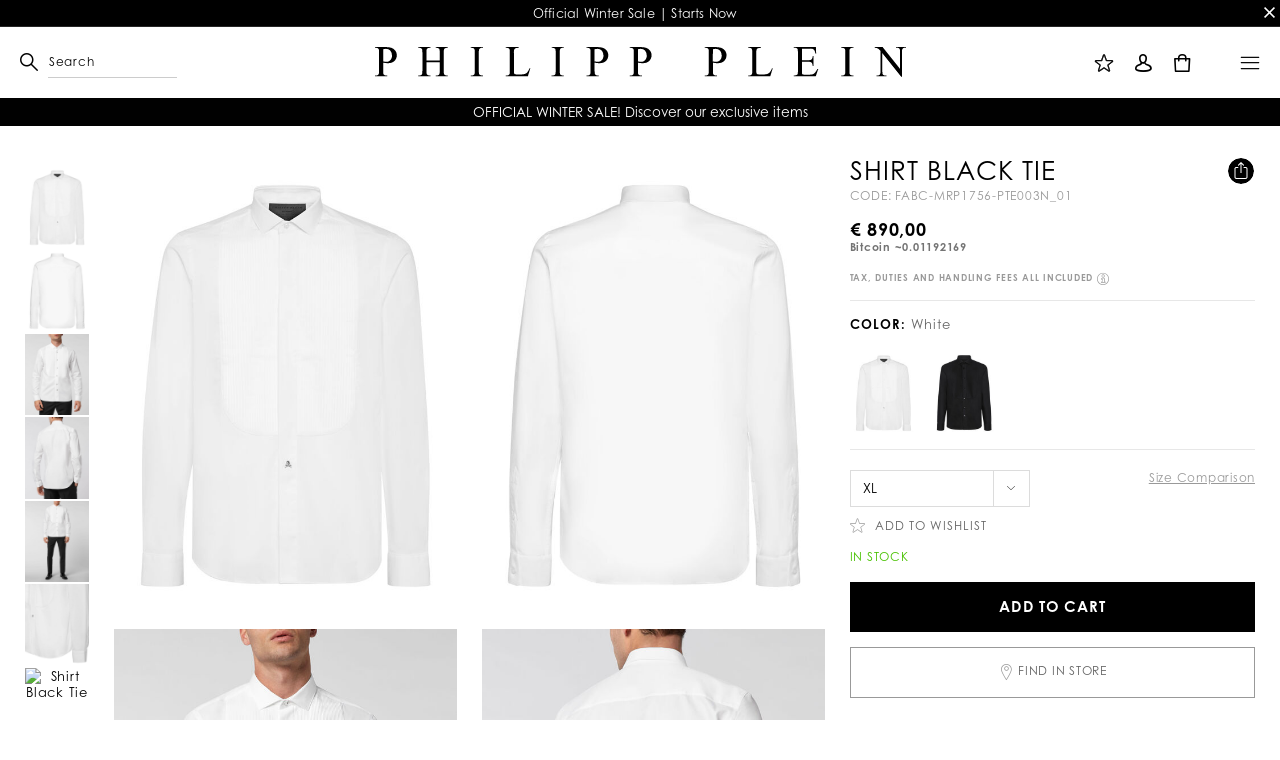

--- FILE ---
content_type: text/html;charset=UTF-8
request_url: https://www.plein.com/es/en/shirt-black-tie/108520_01_1_XL.html
body_size: 77725
content:
<!doctype html>


<!--[if lt IE 7]> <html class="ie6 oldie" lang="en"> <![endif]-->
<!--[if IE 7]> <html class="ie7 oldie" lang="en"> <![endif]-->
<!--[if IE 8]> <html class="ie8 oldie" lang="en"> <![endif]-->
<!--[if gt IE 8]><!--> <html lang="en"> <!--<![endif]-->
<head>
























































































<meta charset=UTF-8>

<meta http-equiv="x-ua-compatible" content="ie=edge">

<meta name="viewport" content="width=device-width, minimum-scale=1.0, maximum-scale=1.0, user-scalable=no, shrink-to-fit=no" />

<meta name="format-detection" content="telephone=no">


<title>Shirt Black Tie | Philipp Plein</title>



<link href="/on/demandware.static/Sites-PhilippPleinEU-Site/-/default/dw317fa1b1/images/favicon.ico" rel="shortcut icon" />
<link rel="apple-touch-icon" sizes="180x180" href="/on/demandware.static/Sites-PhilippPleinEU-Site/-/default/dw4a6a892e/images/apple-touch-icon.png">
<link rel="icon" type="image/png" sizes="32x32" href="/on/demandware.static/Sites-PhilippPleinEU-Site/-/default/dw8cc903a6/images/favicon-32x32.png">
<link rel="icon" type="image/png" sizes="16x16" href="/on/demandware.static/Sites-PhilippPleinEU-Site/-/default/dw268b88b7/images/favicon-16x16.png">
<link rel="manifest" href="/on/demandware.static/Sites-PhilippPleinEU-Site/-/default/dwb55c53ae/site.webmanifest">
<link rel="mask-icon" href="/on/demandware.static/Sites-PhilippPleinEU-Site/-/default/dwf63d7b73/images/safari-pinned-tab.svg" color="#424242">
<meta name="apple-mobile-web-app-title" content="Philipp Plein">
<meta name="application-name" content="Philipp Plein">
<meta name="msapplication-TileColor" content="#ffffff">
<meta name="theme-color" content="#ffffff">
<meta name="msapplication-config" content="/on/demandware.static/Sites-PhilippPleinEU-Site/-/default/dw4846bb04/browserconfig.xml"/>




<meta name="description" content="Welcome to the official Philipp Plein online store! Discover the Shirt Black Tie and shop online on plein.com."/>
<meta name="keywords" content="Philipp Plein undefined, Shirt Black Tie"/>







<link rel="stylesheet" href="https://use.typekit.net/isx5dxw.css">

<script type="text/javascript">//<!--
/* <![CDATA[ (head-active_data.js) */
var dw = (window.dw || {});
dw.ac = {
    _analytics: null,
    _events: [],
    _category: "",
    _searchData: "",
    _anact: "",
    _anact_nohit_tag: "",
    _analytics_enabled: "true",
    _timeZone: "Europe/Zurich",
    _capture: function(configs) {
        if (Object.prototype.toString.call(configs) === "[object Array]") {
            configs.forEach(captureObject);
            return;
        }
        dw.ac._events.push(configs);
    },
	capture: function() { 
		dw.ac._capture(arguments);
		// send to CQ as well:
		if (window.CQuotient) {
			window.CQuotient.trackEventsFromAC(arguments);
		}
	},
    EV_PRD_SEARCHHIT: "searchhit",
    EV_PRD_DETAIL: "detail",
    EV_PRD_RECOMMENDATION: "recommendation",
    EV_PRD_SETPRODUCT: "setproduct",
    applyContext: function(context) {
        if (typeof context === "object" && context.hasOwnProperty("category")) {
        	dw.ac._category = context.category;
        }
        if (typeof context === "object" && context.hasOwnProperty("searchData")) {
        	dw.ac._searchData = context.searchData;
        }
    },
    setDWAnalytics: function(analytics) {
        dw.ac._analytics = analytics;
    },
    eventsIsEmpty: function() {
        return 0 == dw.ac._events.length;
    }
};
/* ]]> */
// -->
</script>
<script type="text/javascript">//<!--
/* <![CDATA[ (head-cquotient.js) */
var CQuotient = window.CQuotient = {};
CQuotient.clientId = 'bbkq-PhilippPleinEU';
CQuotient.realm = 'BBKQ';
CQuotient.siteId = 'PhilippPleinEU';
CQuotient.instanceType = 'prd';
CQuotient.locale = 'en_ES';
CQuotient.fbPixelId = '__UNKNOWN__';
CQuotient.activities = [];
CQuotient.cqcid='';
CQuotient.cquid='';
CQuotient.cqeid='';
CQuotient.cqlid='';
CQuotient.apiHost='api.cquotient.com';
/* Turn this on to test against Staging Einstein */
/* CQuotient.useTest= true; */
CQuotient.useTest = ('true' === 'false');
CQuotient.initFromCookies = function () {
	var ca = document.cookie.split(';');
	for(var i=0;i < ca.length;i++) {
	  var c = ca[i];
	  while (c.charAt(0)==' ') c = c.substring(1,c.length);
	  if (c.indexOf('cqcid=') == 0) {
		CQuotient.cqcid=c.substring('cqcid='.length,c.length);
	  } else if (c.indexOf('cquid=') == 0) {
		  var value = c.substring('cquid='.length,c.length);
		  if (value) {
		  	var split_value = value.split("|", 3);
		  	if (split_value.length > 0) {
			  CQuotient.cquid=split_value[0];
		  	}
		  	if (split_value.length > 1) {
			  CQuotient.cqeid=split_value[1];
		  	}
		  	if (split_value.length > 2) {
			  CQuotient.cqlid=split_value[2];
		  	}
		  }
	  }
	}
}
CQuotient.getCQCookieId = function () {
	if(window.CQuotient.cqcid == '')
		window.CQuotient.initFromCookies();
	return window.CQuotient.cqcid;
};
CQuotient.getCQUserId = function () {
	if(window.CQuotient.cquid == '')
		window.CQuotient.initFromCookies();
	return window.CQuotient.cquid;
};
CQuotient.getCQHashedEmail = function () {
	if(window.CQuotient.cqeid == '')
		window.CQuotient.initFromCookies();
	return window.CQuotient.cqeid;
};
CQuotient.getCQHashedLogin = function () {
	if(window.CQuotient.cqlid == '')
		window.CQuotient.initFromCookies();
	return window.CQuotient.cqlid;
};
CQuotient.trackEventsFromAC = function (/* Object or Array */ events) {
try {
	if (Object.prototype.toString.call(events) === "[object Array]") {
		events.forEach(_trackASingleCQEvent);
	} else {
		CQuotient._trackASingleCQEvent(events);
	}
} catch(err) {}
};
CQuotient._trackASingleCQEvent = function ( /* Object */ event) {
	if (event && event.id) {
		if (event.type === dw.ac.EV_PRD_DETAIL) {
			CQuotient.trackViewProduct( {id:'', alt_id: event.id, type: 'raw_sku'} );
		} // not handling the other dw.ac.* events currently
	}
};
CQuotient.trackViewProduct = function(/* Object */ cqParamData){
	var cq_params = {};
	cq_params.cookieId = CQuotient.getCQCookieId();
	cq_params.userId = CQuotient.getCQUserId();
	cq_params.emailId = CQuotient.getCQHashedEmail();
	cq_params.loginId = CQuotient.getCQHashedLogin();
	cq_params.product = cqParamData.product;
	cq_params.realm = cqParamData.realm;
	cq_params.siteId = cqParamData.siteId;
	cq_params.instanceType = cqParamData.instanceType;
	cq_params.locale = CQuotient.locale;
	
	if(CQuotient.sendActivity) {
		CQuotient.sendActivity(CQuotient.clientId, 'viewProduct', cq_params);
	} else {
		CQuotient.activities.push({activityType: 'viewProduct', parameters: cq_params});
	}
};
/* ]]> */
// -->
</script>
<!-- Demandware Apple Pay -->

<style type="text/css">ISAPPLEPAY{display:inline}.dw-apple-pay-button,.dw-apple-pay-button:hover,.dw-apple-pay-button:active{background-color:black;background-image:-webkit-named-image(apple-pay-logo-white);background-position:50% 50%;background-repeat:no-repeat;background-size:75% 60%;border-radius:5px;border:1px solid black;box-sizing:border-box;margin:5px auto;min-height:30px;min-width:100px;padding:0}
.dw-apple-pay-button:after{content:'Apple Pay';visibility:hidden}.dw-apple-pay-button.dw-apple-pay-logo-white{background-color:white;border-color:white;background-image:-webkit-named-image(apple-pay-logo-black);color:black}.dw-apple-pay-button.dw-apple-pay-logo-white.dw-apple-pay-border{border-color:black}</style>


<!-- UI -->
<link rel="stylesheet" href="/on/demandware.static/Sites-PhilippPleinEU-Site/-/en_ES/v1769052526009/css/style.css" />

	 

	
<!--[if lte IE 8]>
<script src="//cdnjs.cloudflare.com/ajax/libs/respond.js/1.4.2/respond.js"></script>
<script src="https://cdn.rawgit.com/chuckcarpenter/REM-unit-polyfill/master/js/rem.min.js"></script>
<![endif]-->


<meta name="google-site-verification" content="vG8RM94mTKFiGv6RXUu_cYZRoMjobEIVGsVNqOOGCw4" />








<script type="text/javascript">
if (window.jQuery) {
jQuery(document).ready(function(){
if(screen.width < 768){
jQuery('#footer').append('<a href="/es/en/home/" class="full-site-link">View Full Site</a>');
jQuery('.full-site-link')
.attr('href', '/on/demandware.store/Sites-PhilippPleinEU-Site/en_ES/Home-FullSite')
.click(function(e) {
e.preventDefault();
jQuery.ajax({
url: '/on/demandware.store/Sites-PhilippPleinEU-Site/en_ES/Home-FullSite',
success: function(){
window.location.reload();
}
});
}
);
}
});
}
</script>










<link rel="alternate" href="https://www.plein.com/al/shirt-black-tie/108520_01_1_XL.html" hreflang="en-al" />

<link rel="alternate" href="https://www.plein.com/al/it/shirt-black-tie/108520_01_1_XL.html" hreflang="it-al" />

<link rel="alternate" href="https://www.plein.com/dz/shirt-black-tie/108520_01_1_XL.html" hreflang="fr-dz" />

<link rel="alternate" href="https://www.plein.com/dz/en/shirt-black-tie/108520_01_1_XL.html" hreflang="en-dz" />

<link rel="alternate" href="https://www.plein.com/ad/shirt-black-tie/108520_01_1_XL.html" hreflang="es-ad" />

<link rel="alternate" href="https://www.plein.com/ad/en/shirt-black-tie/108520_01_1_XL.html" hreflang="en-ad" />

<link rel="alternate" href="https://www.plein.com/ao/shirt-black-tie/108520_01_1_XL.html" hreflang="en-ao" />

<link rel="alternate" href="https://www.plein.com/ag/shirt-black-tie/108520_01_1_XL.html" hreflang="en-ag" />

<link rel="alternate" href="https://www.plein.com/ar/shirt-black-tie/108520_01_1_XL.html" hreflang="es-ar" />

<link rel="alternate" href="https://www.plein.com/ar/en/shirt-black-tie/108520_01_1_XL.html" hreflang="en-ar" />

<link rel="alternate" href="https://www.plein.com/am/shirt-black-tie/108520_01_1_XL.html" hreflang="en-am" />

<link rel="alternate" href="https://www.plein.com/am/ru/shirt-black-tie/108520_01_1_XL.html" hreflang="ru-am" />

<link rel="alternate" href="https://www.plein.com/aw/shirt-black-tie/108520_01_1_XL.html" hreflang="en-aw" />

<link rel="alternate" href="https://www.plein.com/aw/es/shirt-black-tie/108520_01_1_XL.html" hreflang="es-aw" />

<link rel="alternate" href="https://www.plein.com/au/shirt-black-tie/108520_01_1_XL.html" hreflang="en-au" />

<link rel="alternate" href="https://www.plein.com/at/shirt-black-tie/108520_01_1_XL.html" hreflang="de-at" />

<link rel="alternate" href="https://www.plein.com/at/en/shirt-black-tie/108520_01_1_XL.html" hreflang="en-at" />

<link rel="alternate" href="https://www.plein.com/az/shirt-black-tie/108520_01_1_XL.html" hreflang="en-az" />

<link rel="alternate" href="https://www.plein.com/az/ru/shirt-black-tie/108520_01_1_XL.html" hreflang="ru-az" />

<link rel="alternate" href="https://www.plein.com/bs/shirt-black-tie/108520_01_1_XL.html" hreflang="en-bs" />

<link rel="alternate" href="https://www.plein.com/bh/shirt-black-tie/108520_01_1_XL.html" hreflang="en-bh" />

<link rel="alternate" href="https://www.plein.com/bd/shirt-black-tie/108520_01_1_XL.html" hreflang="en-bd" />

<link rel="alternate" href="https://www.plein.com/bb/shirt-black-tie/108520_01_1_XL.html" hreflang="en-bb" />

<link rel="alternate" href="https://www.plein.com/by/shirt-black-tie/108520_01_1_XL.html" hreflang="ru-by" />

<link rel="alternate" href="https://www.plein.com/by/en/shirt-black-tie/108520_01_1_XL.html" hreflang="en-by" />

<link rel="alternate" href="https://www.plein.com/be/shirt-black-tie/108520_01_1_XL.html" hreflang="fr-be" />

<link rel="alternate" href="https://www.plein.com/be/en/shirt-black-tie/108520_01_1_XL.html" hreflang="en-be" />

<link rel="alternate" href="https://www.plein.com/bz/shirt-black-tie/108520_01_1_XL.html" hreflang="en-bz" />

<link rel="alternate" href="https://www.plein.com/bz/es/shirt-black-tie/108520_01_1_XL.html" hreflang="es-bz" />

<link rel="alternate" href="https://www.plein.com/bj/shirt-black-tie/108520_01_1_XL.html" hreflang="fr-bj" />

<link rel="alternate" href="https://www.plein.com/bj/en/shirt-black-tie/108520_01_1_XL.html" hreflang="en-bj" />

<link rel="alternate" href="https://www.plein.com/bm/shirt-black-tie/108520_01_1_XL.html" hreflang="en-bm" />

<link rel="alternate" href="https://www.plein.com/bt/shirt-black-tie/108520_01_1_XL.html" hreflang="en-bt" />

<link rel="alternate" href="https://www.plein.com/bo/shirt-black-tie/108520_01_1_XL.html" hreflang="es-bo" />

<link rel="alternate" href="https://www.plein.com/bo/en/shirt-black-tie/108520_01_1_XL.html" hreflang="en-bo" />

<link rel="alternate" href="https://www.plein.com/ba/shirt-black-tie/108520_01_1_XL.html" hreflang="en-ba" />

<link rel="alternate" href="https://www.plein.com/bw/shirt-black-tie/108520_01_1_XL.html" hreflang="en-bw" />

<link rel="alternate" href="https://www.plein.com/br/shirt-black-tie/108520_01_1_XL.html" hreflang="en-br" />

<link rel="alternate" href="https://www.plein.com/br/es/shirt-black-tie/108520_01_1_XL.html" hreflang="es-br" />

<link rel="alternate" href="https://www.plein.com/br/pt/shirt-black-tie/108520_01_1_XL.html" hreflang="pt-br" />

<link rel="alternate" href="https://www.plein.com/vg/shirt-black-tie/108520_01_1_XL.html" hreflang="en-vg" />

<link rel="alternate" href="https://www.plein.com/bn/shirt-black-tie/108520_01_1_XL.html" hreflang="en-bn" />

<link rel="alternate" href="https://www.plein.com/bn/zh/shirt-black-tie/108520_01_1_XL.html" hreflang="zh-Hans-bn" />

<link rel="alternate" href="https://www.plein.com/bg/shirt-black-tie/108520_01_1_XL.html" hreflang="en-bg" />

<link rel="alternate" href="https://www.plein.com/bf/shirt-black-tie/108520_01_1_XL.html" hreflang="fr-bf" />

<link rel="alternate" href="https://www.plein.com/bf/en/shirt-black-tie/108520_01_1_XL.html" hreflang="en-bf" />

<link rel="alternate" href="https://www.plein.com/kh/shirt-black-tie/108520_01_1_XL.html" hreflang="en-kh" />

<link rel="alternate" href="https://www.plein.com/cm/shirt-black-tie/108520_01_1_XL.html" hreflang="fr-cm" />

<link rel="alternate" href="https://www.plein.com/cm/en/shirt-black-tie/108520_01_1_XL.html" hreflang="en-cm" />

<link rel="alternate" href="https://www.plein.com/ca/shirt-black-tie/108520_01_1_XL.html" hreflang="en-ca" />

<link rel="alternate" href="https://www.plein.com/ca/fr/shirt-black-tie/108520_01_1_XL.html" hreflang="fr-ca" />

<link rel="alternate" href="https://www.plein.com/cv/shirt-black-tie/108520_01_1_XL.html" hreflang="es-cv" />

<link rel="alternate" href="https://www.plein.com/cv/en/shirt-black-tie/108520_01_1_XL.html" hreflang="en-cv" />

<link rel="alternate" href="https://www.plein.com/ky/shirt-black-tie/108520_01_1_XL.html" hreflang="en-ky" />

<link rel="alternate" href="https://www.plein.com/shirt-black-tie/108520_01_1_XL.html" hreflang="fr-cf" />

<link rel="alternate" href="https://www.plein.com/shirt-black-tie/108520_01_1_XL.html" hreflang="en-cf" />

<link rel="alternate" href="https://www.plein.com/td/shirt-black-tie/108520_01_1_XL.html" hreflang="en-td" />

<link rel="alternate" href="https://www.plein.com/cl/shirt-black-tie/108520_01_1_XL.html" hreflang="es-cl" />

<link rel="alternate" href="https://www.plein.com/cl/en/shirt-black-tie/108520_01_1_XL.html" hreflang="en-cl" />

<link rel="alternate" href="https://www.plein.cn/cn/shirt-black-tie/108520_01_1_XL.html" hreflang="za-Hant-cn" />

<link rel="alternate" href="https://www.plein.cn/cn/zh/shirt-black-tie/108520_01_1_XL.html" hreflang="zh-Hans-cn" />

<link rel="alternate" href="https://www.plein.cn/cn/en/shirt-black-tie/108520_01_1_XL.html" hreflang="en-cn" />

<link rel="alternate" href="https://www.plein.com/co/shirt-black-tie/108520_01_1_XL.html" hreflang="es-co" />

<link rel="alternate" href="https://www.plein.com/co/en/shirt-black-tie/108520_01_1_XL.html" hreflang="en-co" />

<link rel="alternate" href="https://www.plein.com/km/shirt-black-tie/108520_01_1_XL.html" hreflang="fr-km" />

<link rel="alternate" href="https://www.plein.com/km/en/shirt-black-tie/108520_01_1_XL.html" hreflang="en-km" />

<link rel="alternate" href="https://www.plein.com/cd/shirt-black-tie/108520_01_1_XL.html" hreflang="fr-cd" />

<link rel="alternate" href="https://www.plein.com/cd/en/shirt-black-tie/108520_01_1_XL.html" hreflang="en-cd" />

<link rel="alternate" href="https://www.plein.com/ck/shirt-black-tie/108520_01_1_XL.html" hreflang="en-ck" />

<link rel="alternate" href="https://www.plein.com/cr/shirt-black-tie/108520_01_1_XL.html" hreflang="es-cr" />

<link rel="alternate" href="https://www.plein.com/cr/en/shirt-black-tie/108520_01_1_XL.html" hreflang="en-cr" />

<link rel="alternate" href="https://www.plein.com/shirt-black-tie/108520_01_1_XL.html" hreflang="fr-ci" />

<link rel="alternate" href="https://www.plein.com/shirt-black-tie/108520_01_1_XL.html" hreflang="en-ci" />

<link rel="alternate" href="https://www.plein.com/hr/shirt-black-tie/108520_01_1_XL.html" hreflang="en-hr" />

<link rel="alternate" href="https://www.plein.com/cu/shirt-black-tie/108520_01_1_XL.html" hreflang="es-cu" />

<link rel="alternate" href="https://www.plein.com/cu/en/shirt-black-tie/108520_01_1_XL.html" hreflang="en-cu" />

<link rel="alternate" href="https://www.plein.com/cy/shirt-black-tie/108520_01_1_XL.html" hreflang="en-cy" />

<link rel="alternate" href="https://www.plein.com/cz/shirt-black-tie/108520_01_1_XL.html" hreflang="en-cz" />

<link rel="alternate" href="https://www.plein.com/dk/shirt-black-tie/108520_01_1_XL.html" hreflang="en-dk" />

<link rel="alternate" href="https://www.plein.com/dm/shirt-black-tie/108520_01_1_XL.html" hreflang="fr-dm" />

<link rel="alternate" href="https://www.plein.com/dm/en/shirt-black-tie/108520_01_1_XL.html" hreflang="en-dm" />

<link rel="alternate" href="https://www.plein.com/do/shirt-black-tie/108520_01_1_XL.html" hreflang="es-do" />

<link rel="alternate" href="https://www.plein.com/do/en/shirt-black-tie/108520_01_1_XL.html" hreflang="en-do" />

<link rel="alternate" href="https://www.plein.com/ec/shirt-black-tie/108520_01_1_XL.html" hreflang="es-ec" />

<link rel="alternate" href="https://www.plein.com/ec/en/shirt-black-tie/108520_01_1_XL.html" hreflang="en-ec" />

<link rel="alternate" href="https://www.plein.com/eg/shirt-black-tie/108520_01_1_XL.html" hreflang="en-eg" />

<link rel="alternate" href="https://www.plein.com/sv/shirt-black-tie/108520_01_1_XL.html" hreflang="es-sv" />

<link rel="alternate" href="https://www.plein.com/sv/en/shirt-black-tie/108520_01_1_XL.html" hreflang="en-sv" />

<link rel="alternate" href="https://www.plein.com/gq/shirt-black-tie/108520_01_1_XL.html" hreflang="es-gq" />

<link rel="alternate" href="https://www.plein.com/gq/en/shirt-black-tie/108520_01_1_XL.html" hreflang="en-gq" />

<link rel="alternate" href="https://www.plein.com/ee/shirt-black-tie/108520_01_1_XL.html" hreflang="en-ee" />

<link rel="alternate" href="https://www.plein.com/ee/ru/shirt-black-tie/108520_01_1_XL.html" hreflang="ru-ee" />

<link rel="alternate" href="https://www.plein.com/fk/shirt-black-tie/108520_01_1_XL.html" hreflang="en-fk" />

<link rel="alternate" href="https://www.plein.com/fk/es/shirt-black-tie/108520_01_1_XL.html" hreflang="es-fk" />

<link rel="alternate" href="https://www.plein.com/fo/shirt-black-tie/108520_01_1_XL.html" hreflang="en-fo" />

<link rel="alternate" href="https://www.plein.com/fj/shirt-black-tie/108520_01_1_XL.html" hreflang="en-fj" />

<link rel="alternate" href="https://www.plein.com/fi/shirt-black-tie/108520_01_1_XL.html" hreflang="en-fi" />

<link rel="alternate" href="https://www.plein.com/fr/shirt-black-tie/108520_01_1_XL.html" hreflang="fr-fr" />

<link rel="alternate" href="https://www.plein.com/shirt-black-tie/108520_01_1_XL.html" hreflang="en-fr" />

<link rel="alternate" href="https://www.plein.com/gf/shirt-black-tie/108520_01_1_XL.html" hreflang="en-gf" />

<link rel="alternate" href="https://www.plein.com/gf/fr/shirt-black-tie/108520_01_1_XL.html" hreflang="fr-gf" />

<link rel="alternate" href="https://www.plein.com/pf/shirt-black-tie/108520_01_1_XL.html" hreflang="fr-pf" />

<link rel="alternate" href="https://www.plein.com/pf/en/shirt-black-tie/108520_01_1_XL.html" hreflang="en-pf" />

<link rel="alternate" href="https://www.plein.com/ga/shirt-black-tie/108520_01_1_XL.html" hreflang="fr-ga" />

<link rel="alternate" href="https://www.plein.com/ga/en/shirt-black-tie/108520_01_1_XL.html" hreflang="en-ga" />

<link rel="alternate" href="https://www.plein.com/gm/shirt-black-tie/108520_01_1_XL.html" hreflang="en-gm" />

<link rel="alternate" href="https://www.plein.com/ge/shirt-black-tie/108520_01_1_XL.html" hreflang="en-ge" />

<link rel="alternate" href="https://www.plein.com/ge/ru/shirt-black-tie/108520_01_1_XL.html" hreflang="ru-ge" />

<link rel="alternate" href="https://www.plein.com/de/shirt-black-tie/108520_01_1_XL.html" hreflang="de-de" />

<link rel="alternate" href="https://www.plein.com/de/en/shirt-black-tie/108520_01_1_XL.html" hreflang="en-de" />

<link rel="alternate" href="https://www.plein.com/gh/shirt-black-tie/108520_01_1_XL.html" hreflang="en-gh" />

<link rel="alternate" href="https://www.plein.com/gi/shirt-black-tie/108520_01_1_XL.html" hreflang="es-gi" />

<link rel="alternate" href="https://www.plein.com/gi/en/shirt-black-tie/108520_01_1_XL.html" hreflang="en-gi" />

<link rel="alternate" href="https://www.plein.com/gr/shirt-black-tie/108520_01_1_XL.html" hreflang="en-gr" />

<link rel="alternate" href="https://www.plein.com/gl/shirt-black-tie/108520_01_1_XL.html" hreflang="en-gl" />

<link rel="alternate" href="https://www.plein.com/gd/shirt-black-tie/108520_01_1_XL.html" hreflang="en-gd" />

<link rel="alternate" href="https://www.plein.com/gp/shirt-black-tie/108520_01_1_XL.html" hreflang="fr-gp" />

<link rel="alternate" href="https://www.plein.com/gp/en/shirt-black-tie/108520_01_1_XL.html" hreflang="en-gp" />

<link rel="alternate" href="https://www.plein.com/gu/shirt-black-tie/108520_01_1_XL.html" hreflang="en-gu" />

<link rel="alternate" href="https://www.plein.com/gt/shirt-black-tie/108520_01_1_XL.html" hreflang="es-gt" />

<link rel="alternate" href="https://www.plein.com/gt/en/shirt-black-tie/108520_01_1_XL.html" hreflang="en-gt" />

<link rel="alternate" href="https://www.plein.com/gw/shirt-black-tie/108520_01_1_XL.html" hreflang="fr-gw" />

<link rel="alternate" href="https://www.plein.com/gw/es/shirt-black-tie/108520_01_1_XL.html" hreflang="es-gw" />

<link rel="alternate" href="https://www.plein.com/hn/shirt-black-tie/108520_01_1_XL.html" hreflang="es-hn" />

<link rel="alternate" href="https://www.plein.com/hn/en/shirt-black-tie/108520_01_1_XL.html" hreflang="en-hn" />

<link rel="alternate" href="https://www.plein.com/hk/shirt-black-tie/108520_01_1_XL.html" hreflang="zh-Hans-hk" />

<link rel="alternate" href="https://www.plein.com/hk/zh-t/shirt-black-tie/108520_01_1_XL.html" hreflang="za-Hant-hk" />

<link rel="alternate" href="https://www.plein.com/hk/en/shirt-black-tie/108520_01_1_XL.html" hreflang="en-hk" />

<link rel="alternate" href="https://www.plein.com/hu/shirt-black-tie/108520_01_1_XL.html" hreflang="en-hu" />

<link rel="alternate" href="https://www.plein.com/is/shirt-black-tie/108520_01_1_XL.html" hreflang="en-is" />

<link rel="alternate" href="https://www.plein.com/in/shirt-black-tie/108520_01_1_XL.html" hreflang="en-in" />

<link rel="alternate" href="https://www.plein.com/id/shirt-black-tie/108520_01_1_XL.html" hreflang="en-id" />

<link rel="alternate" href="https://www.plein.com/ir/shirt-black-tie/108520_01_1_XL.html" hreflang="en-ir" />

<link rel="alternate" href="https://www.plein.com/ie/shirt-black-tie/108520_01_1_XL.html" hreflang="en-ie" />

<link rel="alternate" href="https://www.plein.com/il/shirt-black-tie/108520_01_1_XL.html" hreflang="en-il" />

<link rel="alternate" href="https://www.plein.com/il/ru/shirt-black-tie/108520_01_1_XL.html" hreflang="ru-il" />

<link rel="alternate" href="https://www.plein.com/it/shirt-black-tie/108520_01_1_XL.html" hreflang="it-it" />

<link rel="alternate" href="https://www.plein.com/it/en/shirt-black-tie/108520_01_1_XL.html" hreflang="en-it" />

<link rel="alternate" href="https://www.plein.com/jm/shirt-black-tie/108520_01_1_XL.html" hreflang="en-jm" />

<link rel="alternate" href="https://www.plein.com/jp/shirt-black-tie/108520_01_1_XL.html" hreflang="en-jp" />

<link rel="alternate" href="https://www.plein.com/jo/shirt-black-tie/108520_01_1_XL.html" hreflang="en-jo" />

<link rel="alternate" href="https://www.plein.com/kz/ru/shirt-black-tie/108520_01_1_XL.html" hreflang="ru-kz" />

<link rel="alternate" href="https://www.plein.com/kz/shirt-black-tie/108520_01_1_XL.html" hreflang="en-kz" />

<link rel="alternate" href="https://www.plein.com/ke/shirt-black-tie/108520_01_1_XL.html" hreflang="en-ke" />

<link rel="alternate" href="https://www.plein.com/kw/shirt-black-tie/108520_01_1_XL.html" hreflang="en-kw" />

<link rel="alternate" href="https://www.plein.com/kw/fr/shirt-black-tie/108520_01_1_XL.html" hreflang="fr-kw" />

<link rel="alternate" href="https://www.plein.com/kg/shirt-black-tie/108520_01_1_XL.html" hreflang="ru-kg" />

<link rel="alternate" href="https://www.plein.com/kg/en/shirt-black-tie/108520_01_1_XL.html" hreflang="en-kg" />

<link rel="alternate" href="https://www.plein.com/la/shirt-black-tie/108520_01_1_XL.html" hreflang="en-la" />

<link rel="alternate" href="https://www.plein.com/la/fr/shirt-black-tie/108520_01_1_XL.html" hreflang="fr-la" />

<link rel="alternate" href="https://www.plein.com/lv/shirt-black-tie/108520_01_1_XL.html" hreflang="ru-lv" />

<link rel="alternate" href="https://www.plein.com/lv/en/shirt-black-tie/108520_01_1_XL.html" hreflang="en-lv" />

<link rel="alternate" href="https://www.plein.com/lb/shirt-black-tie/108520_01_1_XL.html" hreflang="en-lb" />

<link rel="alternate" href="https://www.plein.com/lb/fr/shirt-black-tie/108520_01_1_XL.html" hreflang="fr-lb" />

<link rel="alternate" href="https://www.plein.com/ls/shirt-black-tie/108520_01_1_XL.html" hreflang="en-ls" />

<link rel="alternate" href="https://www.plein.com/lr/shirt-black-tie/108520_01_1_XL.html" hreflang="en-lr" />

<link rel="alternate" href="https://www.plein.com/li/shirt-black-tie/108520_01_1_XL.html" hreflang="en-li" />

<link rel="alternate" href="https://www.plein.com/li/de/shirt-black-tie/108520_01_1_XL.html" hreflang="de-li" />

<link rel="alternate" href="https://www.plein.com/lt/shirt-black-tie/108520_01_1_XL.html" hreflang="ru-lt" />

<link rel="alternate" href="https://www.plein.com/lt/en/shirt-black-tie/108520_01_1_XL.html" hreflang="en-lt" />

<link rel="alternate" href="https://www.plein.com/lu/shirt-black-tie/108520_01_1_XL.html" hreflang="fr-lu" />

<link rel="alternate" href="https://www.plein.com/lu/de/shirt-black-tie/108520_01_1_XL.html" hreflang="de-lu" />

<link rel="alternate" href="https://www.plein.com/mo/shirt-black-tie/108520_01_1_XL.html" hreflang="zh-Hans-mo" />

<link rel="alternate" href="https://www.plein.com/mo/zh-t/shirt-black-tie/108520_01_1_XL.html" hreflang="za-Hant-mo" />

<link rel="alternate" href="https://www.plein.com/mo/en/shirt-black-tie/108520_01_1_XL.html" hreflang="en-mo" />

<link rel="alternate" href="https://www.plein.com/mk/shirt-black-tie/108520_01_1_XL.html" hreflang="en-mk" />

<link rel="alternate" href="https://www.plein.com/mg/shirt-black-tie/108520_01_1_XL.html" hreflang="fr-mg" />

<link rel="alternate" href="https://www.plein.com/mg/en/shirt-black-tie/108520_01_1_XL.html" hreflang="en-mg" />

<link rel="alternate" href="https://www.plein.com/mw/shirt-black-tie/108520_01_1_XL.html" hreflang="en-mw" />

<link rel="alternate" href="https://www.plein.com/my/shirt-black-tie/108520_01_1_XL.html" hreflang="en-my" />

<link rel="alternate" href="https://www.plein.com/mv/shirt-black-tie/108520_01_1_XL.html" hreflang="en-mv" />

<link rel="alternate" href="https://www.plein.com/ml/shirt-black-tie/108520_01_1_XL.html" hreflang="fr-ml" />

<link rel="alternate" href="https://www.plein.com/ml/en/shirt-black-tie/108520_01_1_XL.html" hreflang="en-ml" />

<link rel="alternate" href="https://www.plein.com/mt/shirt-black-tie/108520_01_1_XL.html" hreflang="en-mt" />

<link rel="alternate" href="https://www.plein.com/mq/shirt-black-tie/108520_01_1_XL.html" hreflang="en-mq" />

<link rel="alternate" href="https://www.plein.com/mq/fr/shirt-black-tie/108520_01_1_XL.html" hreflang="fr-mq" />

<link rel="alternate" href="https://www.plein.com/mr/shirt-black-tie/108520_01_1_XL.html" hreflang="fr-mr" />

<link rel="alternate" href="https://www.plein.com/mr/en/shirt-black-tie/108520_01_1_XL.html" hreflang="en-mr" />

<link rel="alternate" href="https://www.plein.com/mu/shirt-black-tie/108520_01_1_XL.html" hreflang="en-mu" />

<link rel="alternate" href="https://www.plein.com/mu/fr/shirt-black-tie/108520_01_1_XL.html" hreflang="fr-mu" />

<link rel="alternate" href="https://www.plein.com/mx/shirt-black-tie/108520_01_1_XL.html" hreflang="es-mx" />

<link rel="alternate" href="https://www.plein.com/mx/en/shirt-black-tie/108520_01_1_XL.html" hreflang="en-mx" />

<link rel="alternate" href="https://www.plein.com/md/shirt-black-tie/108520_01_1_XL.html" hreflang="ru-md" />

<link rel="alternate" href="https://www.plein.com/md/en/shirt-black-tie/108520_01_1_XL.html" hreflang="en-md" />

<link rel="alternate" href="https://www.plein.com/mc/shirt-black-tie/108520_01_1_XL.html" hreflang="fr-mc" />

<link rel="alternate" href="https://www.plein.com/mc/de/shirt-black-tie/108520_01_1_XL.html" hreflang="de-mc" />

<link rel="alternate" href="https://www.plein.com/mc/en/shirt-black-tie/108520_01_1_XL.html" hreflang="en-mc" />

<link rel="alternate" href="https://www.plein.com/mn/shirt-black-tie/108520_01_1_XL.html" hreflang="en-mn" />

<link rel="alternate" href="https://www.plein.com/me/shirt-black-tie/108520_01_1_XL.html" hreflang="en-me" />

<link rel="alternate" href="https://www.plein.com/ms/shirt-black-tie/108520_01_1_XL.html" hreflang="en-ms" />

<link rel="alternate" href="https://www.plein.com/ma/shirt-black-tie/108520_01_1_XL.html" hreflang="fr-ma" />

<link rel="alternate" href="https://www.plein.com/ma/en/shirt-black-tie/108520_01_1_XL.html" hreflang="en-ma" />

<link rel="alternate" href="https://www.plein.com/mz/shirt-black-tie/108520_01_1_XL.html" hreflang="en-mz" />

<link rel="alternate" href="https://www.plein.com/mm/shirt-black-tie/108520_01_1_XL.html" hreflang="en-mm" />

<link rel="alternate" href="https://www.plein.com/na/shirt-black-tie/108520_01_1_XL.html" hreflang="en-na" />

<link rel="alternate" href="https://www.plein.com/np/shirt-black-tie/108520_01_1_XL.html" hreflang="en-np" />

<link rel="alternate" href="https://www.plein.com/nl/shirt-black-tie/108520_01_1_XL.html" hreflang="en-nl" />

<link rel="alternate" href="https://www.plein.com/nc/shirt-black-tie/108520_01_1_XL.html" hreflang="fr-nc" />

<link rel="alternate" href="https://www.plein.com/nc/en/shirt-black-tie/108520_01_1_XL.html" hreflang="en-nc" />

<link rel="alternate" href="https://www.plein.com/nz/shirt-black-tie/108520_01_1_XL.html" hreflang="en-nz" />

<link rel="alternate" href="https://www.plein.com/ni/shirt-black-tie/108520_01_1_XL.html" hreflang="es-ni" />

<link rel="alternate" href="https://www.plein.com/ni/en/shirt-black-tie/108520_01_1_XL.html" hreflang="en-ni" />

<link rel="alternate" href="https://www.plein.com/ne/shirt-black-tie/108520_01_1_XL.html" hreflang="fr-ne" />

<link rel="alternate" href="https://www.plein.com/ne/en/shirt-black-tie/108520_01_1_XL.html" hreflang="en-ne" />

<link rel="alternate" href="https://www.plein.com/ng/shirt-black-tie/108520_01_1_XL.html" hreflang="en-ng" />

<link rel="alternate" href="https://www.plein.com/no/shirt-black-tie/108520_01_1_XL.html" hreflang="en-no" />

<link rel="alternate" href="https://www.plein.com/om/shirt-black-tie/108520_01_1_XL.html" hreflang="en-om" />

<link rel="alternate" href="https://www.plein.com/pk/shirt-black-tie/108520_01_1_XL.html" hreflang="en-pk" />

<link rel="alternate" href="https://www.plein.com/pa/shirt-black-tie/108520_01_1_XL.html" hreflang="es-pa" />

<link rel="alternate" href="https://www.plein.com/pa/en/shirt-black-tie/108520_01_1_XL.html" hreflang="en-pa" />

<link rel="alternate" href="https://www.plein.com/pg/shirt-black-tie/108520_01_1_XL.html" hreflang="en-pg" />

<link rel="alternate" href="https://www.plein.com/pg/de/shirt-black-tie/108520_01_1_XL.html" hreflang="de-pg" />

<link rel="alternate" href="https://www.plein.com/py/shirt-black-tie/108520_01_1_XL.html" hreflang="es-py" />

<link rel="alternate" href="https://www.plein.com/py/en/shirt-black-tie/108520_01_1_XL.html" hreflang="en-py" />

<link rel="alternate" href="https://www.plein.com/pe/shirt-black-tie/108520_01_1_XL.html" hreflang="es-pe" />

<link rel="alternate" href="https://www.plein.com/pe/en/shirt-black-tie/108520_01_1_XL.html" hreflang="en-pe" />

<link rel="alternate" href="https://www.plein.com/ph/shirt-black-tie/108520_01_1_XL.html" hreflang="en-ph" />

<link rel="alternate" href="https://www.plein.com/ph/zh/shirt-black-tie/108520_01_1_XL.html" hreflang="zh-Hans-ph" />

<link rel="alternate" href="https://www.plein.com/pl/shirt-black-tie/108520_01_1_XL.html" hreflang="en-pl" />

<link rel="alternate" href="https://www.plein.com/pt/shirt-black-tie/108520_01_1_XL.html" hreflang="es-pt" />

<link rel="alternate" href="https://www.plein.com/pt/en/shirt-black-tie/108520_01_1_XL.html" hreflang="en-pt" />

<link rel="alternate" href="https://www.plein.com/pr/shirt-black-tie/108520_01_1_XL.html" hreflang="es-pr" />

<link rel="alternate" href="https://www.plein.com/pr/en/shirt-black-tie/108520_01_1_XL.html" hreflang="en-pr" />

<link rel="alternate" href="https://www.plein.com/qa/shirt-black-tie/108520_01_1_XL.html" hreflang="en-qa" />

<link rel="alternate" href="https://www.plein.com/qa/fr/shirt-black-tie/108520_01_1_XL.html" hreflang="fr-qa" />

<link rel="alternate" href="https://www.plein.com/re/shirt-black-tie/108520_01_1_XL.html" hreflang="fr-re" />

<link rel="alternate" href="https://www.plein.com/re/en/shirt-black-tie/108520_01_1_XL.html" hreflang="en-re" />

<link rel="alternate" href="https://www.plein.com/ro/shirt-black-tie/108520_01_1_XL.html" hreflang="en-ro" />

<link rel="alternate" href="https://www.plein.com/ru/shirt-black-tie/108520_01_1_XL.html" hreflang="ru-ru" />

<link rel="alternate" href="https://www.plein.com/ru/en/shirt-black-tie/108520_01_1_XL.html" hreflang="en-ru" />

<link rel="alternate" href="https://www.plein.com/rw/shirt-black-tie/108520_01_1_XL.html" hreflang="fr-rw" />

<link rel="alternate" href="https://www.plein.com/rw/en/shirt-black-tie/108520_01_1_XL.html" hreflang="en-rw" />

<link rel="alternate" href="https://www.plein.com/kn/shirt-black-tie/108520_01_1_XL.html" hreflang="en-kn" />

<link rel="alternate" href="https://www.plein.com/lc/shirt-black-tie/108520_01_1_XL.html" hreflang="en-lc" />

<link rel="alternate" href="https://www.plein.com/lc/fr/shirt-black-tie/108520_01_1_XL.html" hreflang="fr-lc" />

<link rel="alternate" href="https://www.plein.com/vc/shirt-black-tie/108520_01_1_XL.html" hreflang="en-vc" />

<link rel="alternate" href="https://www.plein.com/ws/shirt-black-tie/108520_01_1_XL.html" hreflang="en-ws" />

<link rel="alternate" href="https://www.plein.com/sm/shirt-black-tie/108520_01_1_XL.html" hreflang="it-sm" />

<link rel="alternate" href="https://www.plein.com/st/shirt-black-tie/108520_01_1_XL.html" hreflang="en-st" />

<link rel="alternate" href="https://www.plein.com/sa/shirt-black-tie/108520_01_1_XL.html" hreflang="en-sa" />

<link rel="alternate" href="https://www.plein.com/sn/shirt-black-tie/108520_01_1_XL.html" hreflang="en-sn" />

<link rel="alternate" href="https://www.plein.com/sn/fr/shirt-black-tie/108520_01_1_XL.html" hreflang="fr-sn" />

<link rel="alternate" href="https://www.plein.com/rs/shirt-black-tie/108520_01_1_XL.html" hreflang="en-rs" />

<link rel="alternate" href="https://www.plein.com/sc/shirt-black-tie/108520_01_1_XL.html" hreflang="en-sc" />

<link rel="alternate" href="https://www.plein.com/sl/shirt-black-tie/108520_01_1_XL.html" hreflang="en-sl" />

<link rel="alternate" href="https://www.plein.com/sg/shirt-black-tie/108520_01_1_XL.html" hreflang="en-sg" />

<link rel="alternate" href="https://www.plein.com/sg/zh/shirt-black-tie/108520_01_1_XL.html" hreflang="zh-Hans-sg" />

<link rel="alternate" href="https://www.plein.com/sk/shirt-black-tie/108520_01_1_XL.html" hreflang="en-sk" />

<link rel="alternate" href="https://www.plein.com/si/shirt-black-tie/108520_01_1_XL.html" hreflang="en-si" />

<link rel="alternate" href="https://www.plein.com/sb/shirt-black-tie/108520_01_1_XL.html" hreflang="en-sb" />

<link rel="alternate" href="https://www.plein.com/za/shirt-black-tie/108520_01_1_XL.html" hreflang="en-za-Hant" />

<link rel="alternate" href="https://www.plein.com/kr/shirt-black-tie/108520_01_1_XL.html" hreflang="en-kr" />

<link rel="alternate" href="https://www.plein.com/es/shirt-black-tie/108520_01_1_XL.html" hreflang="es-es" />

<link rel="alternate" href="https://www.plein.com/es/en/shirt-black-tie/108520_01_1_XL.html" hreflang="en-es" />

<link rel="alternate" href="https://www.plein.com/lk/shirt-black-tie/108520_01_1_XL.html" hreflang="en-lk" />

<link rel="alternate" href="https://www.plein.com/bl/shirt-black-tie/108520_01_1_XL.html" hreflang="fr-bl" />

<link rel="alternate" href="https://www.plein.com/bl/en/shirt-black-tie/108520_01_1_XL.html" hreflang="en-bl" />

<link rel="alternate" href="https://www.plein.com/sd/shirt-black-tie/108520_01_1_XL.html" hreflang="en-sd" />

<link rel="alternate" href="https://www.plein.com/sr/shirt-black-tie/108520_01_1_XL.html" hreflang="en-sr" />

<link rel="alternate" href="https://www.plein.com/sz/shirt-black-tie/108520_01_1_XL.html" hreflang="en-sz" />

<link rel="alternate" href="https://www.plein.com/se/shirt-black-tie/108520_01_1_XL.html" hreflang="en-se" />

<link rel="alternate" href="https://www.plein.com/ch/shirt-black-tie/108520_01_1_XL.html" hreflang="de-ch" />

<link rel="alternate" href="https://www.plein.com/ch/fr/shirt-black-tie/108520_01_1_XL.html" hreflang="fr-ch" />

<link rel="alternate" href="https://www.plein.com/ch/it/shirt-black-tie/108520_01_1_XL.html" hreflang="it-ch" />

<link rel="alternate" href="https://www.plein.com/ch/en/shirt-black-tie/108520_01_1_XL.html" hreflang="en-ch" />

<link rel="alternate" href="https://www.plein.com/sy/shirt-black-tie/108520_01_1_XL.html" hreflang="en-sy" />

<link rel="alternate" href="https://www.plein.com/tw/shirt-black-tie/108520_01_1_XL.html" hreflang="en-tw" />

<link rel="alternate" href="https://www.plein.com/tw/zh/shirt-black-tie/108520_01_1_XL.html" hreflang="zh-Hans-tw" />

<link rel="alternate" href="https://www.plein.com/tj/shirt-black-tie/108520_01_1_XL.html" hreflang="en-tj" />

<link rel="alternate" href="https://www.plein.com/tj/ru/shirt-black-tie/108520_01_1_XL.html" hreflang="ru-tj" />

<link rel="alternate" href="https://www.plein.com/tz/shirt-black-tie/108520_01_1_XL.html" hreflang="en-tz" />

<link rel="alternate" href="https://www.plein.com/th/shirt-black-tie/108520_01_1_XL.html" hreflang="en-th" />

<link rel="alternate" href="https://www.plein.com/th/zh/shirt-black-tie/108520_01_1_XL.html" hreflang="zh-Hans-th" />

<link rel="alternate" href="https://www.plein.com/tl/shirt-black-tie/108520_01_1_XL.html" hreflang="en-tl" />

<link rel="alternate" href="https://www.plein.com/tg/shirt-black-tie/108520_01_1_XL.html" hreflang="fr-tg" />

<link rel="alternate" href="https://www.plein.com/tg/en/shirt-black-tie/108520_01_1_XL.html" hreflang="en-tg" />

<link rel="alternate" href="https://www.plein.com/to/shirt-black-tie/108520_01_1_XL.html" hreflang="en-to" />

<link rel="alternate" href="https://www.plein.com/tt/shirt-black-tie/108520_01_1_XL.html" hreflang="en-tt" />

<link rel="alternate" href="https://www.plein.com/tn/shirt-black-tie/108520_01_1_XL.html" hreflang="fr-tn" />

<link rel="alternate" href="https://www.plein.com/tn/en/shirt-black-tie/108520_01_1_XL.html" hreflang="en-tn" />

<link rel="alternate" href="https://www.plein.com/tr/shirt-black-tie/108520_01_1_XL.html" hreflang="en-tr" />

<link rel="alternate" href="https://www.plein.com/tm/shirt-black-tie/108520_01_1_XL.html" hreflang="en-tm" />

<link rel="alternate" href="https://www.plein.com/tm/ru/shirt-black-tie/108520_01_1_XL.html" hreflang="ru-tm" />

<link rel="alternate" href="https://www.plein.com/tc/shirt-black-tie/108520_01_1_XL.html" hreflang="es-tc" />

<link rel="alternate" href="https://www.plein.com/tc/en/shirt-black-tie/108520_01_1_XL.html" hreflang="en-tc" />

<link rel="alternate" href="https://www.plein.com/tv/shirt-black-tie/108520_01_1_XL.html" hreflang="en-tv" />

<link rel="alternate" href="https://www.plein.com/vi/shirt-black-tie/108520_01_1_XL.html" hreflang="en-vi" />

<link rel="alternate" href="https://www.plein.com/ua/shirt-black-tie/108520_01_1_XL.html" hreflang="ru-ua" />

<link rel="alternate" href="https://www.plein.com/ua/en/shirt-black-tie/108520_01_1_XL.html" hreflang="en-ua" />

<link rel="alternate" href="https://www.plein.com/ae/shirt-black-tie/108520_01_1_XL.html" hreflang="en-ae" />

<link rel="alternate" href="https://www.plein.com/gb/shirt-black-tie/108520_01_1_XL.html" hreflang="en-gb" />

<link rel="alternate" href="https://www.plein.com/us/shirt-black-tie/108520_01_1_XL.html" hreflang="en-us" />

<link rel="alternate" href="https://www.plein.com/us/es/shirt-black-tie/108520_01_1_XL.html" hreflang="es-us" />

<link rel="alternate" href="https://www.plein.com/us/zh/shirt-black-tie/108520_01_1_XL.html" hreflang="zh-Hans-us" />

<link rel="alternate" href="https://www.plein.com/uy/shirt-black-tie/108520_01_1_XL.html" hreflang="es-uy" />

<link rel="alternate" href="https://www.plein.com/uy/en/shirt-black-tie/108520_01_1_XL.html" hreflang="en-uy" />

<link rel="alternate" href="https://www.plein.com/uz/shirt-black-tie/108520_01_1_XL.html" hreflang="en-uz" />

<link rel="alternate" href="https://www.plein.com/uz/ru/shirt-black-tie/108520_01_1_XL.html" hreflang="ru-uz" />

<link rel="alternate" href="https://www.plein.com/vu/fr/shirt-black-tie/108520_01_1_XL.html" hreflang="fr-vu" />

<link rel="alternate" href="https://www.plein.com/shirt-black-tie/108520_01_1_XL.html" hreflang="en-vu" />

<link rel="alternate" href="https://www.plein.com/ve/shirt-black-tie/108520_01_1_XL.html" hreflang="es-ve" />

<link rel="alternate" href="https://www.plein.com/ve/en/shirt-black-tie/108520_01_1_XL.html" hreflang="en-ve" />

<link rel="alternate" href="https://www.plein.com/vn/shirt-black-tie/108520_01_1_XL.html" hreflang="en-vn" />

<link rel="alternate" href="https://www.plein.com/vn/fr/shirt-black-tie/108520_01_1_XL.html" hreflang="fr-vn" />

<link rel="alternate" href="https://www.plein.com/ye/shirt-black-tie/108520_01_1_XL.html" hreflang="en-ye" />

<link rel="alternate" href="https://www.plein.com/zm/shirt-black-tie/108520_01_1_XL.html" hreflang="en-zm" />

<link rel="alternate" href="https://www.plein.com/zw/shirt-black-tie/108520_01_1_XL.html" hreflang="en-zw" />

<link rel="alternate" href="https://www.plein.com/es/en/home/" hreflang="x-default" />










<link rel="canonical" href="https://www.plein.com/es/en/shirt-black-tie/108520_01_1_XL.html"/>



<script>
// Push global vars before GTM snippet init
window.dataLayer = window.dataLayer || [];
var globalGtmVars = {"page_language":"en","country":"FR","currency":"EUR","visitor_status":"guest"}
dataLayer.push(globalGtmVars);
</script>

<!-- Google Tag Manager (main) -->
<script>
(function(w,d,s,l,i){w[l]=w[l]||[];w[l].push({'gtm.start':
new Date().getTime(),event:'gtm.js'});var f=d.getElementsByTagName(s)[0],
j=d.createElement(s),dl=l!='dataLayer'?'&l='+l:'';j.async=true;j.src=
'https://www.googletagmanager.com/gtm.js?id='+i+dl;f.parentNode.insertBefore(j,f);
})(window,document,'script','dataLayer','GTM-KS3J366X');
</script>
<!-- End Google Tag Manager (main) -->







<script>
var gtm_vars = {"user_id":"","user_email":"","user_newcustomer":"1","user_gender":"","user_age":"","user_category":"","user_recency":"","user_frequency":"","user_amount":"","user_email_optin":"","page_cat1":"","page_cat2":"","page_cat3":"","page_cat4":"","page_error":"","order_id":"","basket_id":"","order_amount_ati_without_sf":"","order_amount_ati_with_sf":"","order_discount_ati":"","order_ship_ati":"","order_amount_tf_without_sf":"","order_amount_tf_with_sf":"","order_discount_tf":"","order_ship_tf":"","order_tax":"","order_payment_methods":"","order_shipping_method":"","order_promo_code":"","order_products_number":"","order_newcustomer":"","order_products":[]};
</script>




<script>
gtm_vars = window.gtm_vars || {};
Object.assign(gtm_vars,
{"user_id":"","user_email":"","user_newcustomer":"1","user_gender":"","user_age":"","user_category":"","user_recency":"","user_frequency":"","user_amount":"","user_email_optin":"","order_id":"","basket_id":"","order_amount_ati_without_sf":"","order_amount_ati_with_sf":"","order_discount_ati":"","order_ship_ati":"","order_amount_tf_without_sf":"","order_amount_tf_with_sf":"","order_discount_tf":"","order_ship_tf":"","order_tax":"","order_payment_methods":"","order_shipping_method":"","order_promo_code":"","order_products_number":"","order_newcustomer":"","order_products":[]});
</script>





</head>
<body>
<div id="wrapper" class="pt_product-details">


<div class="b-site_header-placeholder js-sticky_header-wrapper">
<div class="b-site_header-wrapper">
<header class="b-site_header js-sticky_header clearfix" id="header" role="banner">

	 


	







<!--Asset FRON-3690-communication -->






<style>
    :root {
        --running-color: #fff;
        --running-bg: #000;
        --running-close-button-color: #fff;

        --undernav-color: #fff;
        --undernav-bg: #000;

        --cart-color: #fff;
        --cart-bg: #000;

        --pdp-color: #fff;
        --pdp-bg: #000;
    }
</style>

<section class="headline">
    <button class="headline__close" type="button"></button>
</section>
<script>
    document.addEventListener("DOMContentLoaded", () => {
        // const isFSRegion = window.pageContext.customerGroups?.includes("Free-shipping-promo");
        window.communication = {
            runningTexts: [`





New SS26 PRE Collection has arrived | Discover most exclusive pieces


`, `





Official Winter Sale | Starts Now


`],
            pdpDetailsText: ``,
            undernavTexts: {
                UNDERNAV_DEFAULT: [`





OFFICIAL WINTER SALE! Discover our exclusive items


`],
                UNDERNAV_PLP: [`





Exclusive OFFICIAL WINTER SALE -50%! Limited time only


`],
                UNDERNAV_SALE_PLP: [``],
                UNDERNAV_PDP: [``],
                UNDERNAV_SALE: [`





Now -50% on everything on OFFICIAL WINTER SALE


`],
            },
            cartTexts: [`





Discover exclusive new pieces from the latest SS26 PRE selection


`, `





OFFICIAL WINTER SALE! Shop exclusive items


`],
            fsModeTurnedOn: false //if true, remove fs progressbars
        }

        //countdown
        // window.CDDeadlines = {
        //     regionDeadlines: [
        //         "2025-11-29T00:00",
        //         "2025-12-01T00:00",
        //         "2025-12-02T00:00",
        //     ],
        //     days: false,
        //     styleDefault: false,
        //     toggleTextsNeed: false,
        //     toggleTextSelectors: [
        //         { before: '.cd-before', after: '.cd-after' },
        //         { before: '.cd-bottom-before', after: '.cd-bottom-after' }
        //     ]
        // };
    });
</script>







<style>
    .countdown-wrapper {
        text-transform: capitalize;
    }

    .headline {
        display: grid;
        grid-template-columns: 100%;
        position: absolute;
        width: 100%;
        visibility: hidden;
        z-index: -1;
        background-color: var(--running-bg);
    }

    .headline--opened {
        position: relative;
        visibility: visible;
        z-index: 1;
    }

    .headline__list {
        display: flex;
        justify-content: center;
        align-items: center;
        border-bottom: 1px solid rgba(255, 255, 255, 0.15);
        position: relative;
    }

    .headline__slide {
        display: none;
        align-items: center;
        width: 100%;
        justify-content: center;
        gap: calc(7px + (15 - 7) * ((100vw - 320px) / (1920 - 320)));
        padding: 5px calc(10px + (20 - 10) * ((100vw - 375px) / (1920 - 375))) 5px 5px;
        flex-wrap: wrap;
    }

    /* universal visible slide */
    [data-headline-slider] .is-visible {
        display: flex;
        animation: fade 2s ease forwards;
    }

    .headline .headline__text {
        font-size: calc(10px + (14.5 - 10) * ((100vw - 375px) / (1920 - 375)));
        text-decoration: none;
        text-align: center;
        color: var(--running-color);
        letter-spacing: 0.2px;
    }

    .headline .headline__buttons,
    .headline-bottom__buttons,
    .checkout-headline__buttons {
        display: grid;
        grid-template-columns: repeat(2, 1fr);
        justify-content: center;
        align-items: center;
        gap: 0.5rem;
    }

    .headline .headline__link,
    .headline-bottom__slide a,
    .headline .headline__text a,
    .checkout-headline__slide a {
        color: var(--running-color);
        text-decoration: none;
    }

    .headline .headline__button,
    .headline-bottom__button,
    .checkout-headline__button {
        font-size: calc(10px + (16 - 10) * ((100vw - 375px) / (1920 - 375)));
        color: var(--buttons-color);
        line-height: 100%;
        letter-spacing: .75px;
        text-align: center;
        text-transform: uppercase;
        cursor: pointer;
        font-size: calc(10px + 2 * ((100vw - 320px) / 1440));
        font-weight: 700;
        border: 1px solid var(--buttons-color);
        transition: all 0.3s;
        padding: 2px 5px;
        background-color: var(--buttons-bg);
        text-decoration: none;
        margin: 0;
    }

    .headline .headline__button:hover,
    .headline-bottom__button:hover,
    .checkout-headline__button:hover {
        background-color: var(--buttons-color);
        color: var(--buttons-bg);
    }

    .headline__close {
        cursor: pointer;
        padding: 0;
        z-index: 2;
        background-image: url("https://www.plein.com/on/demandware.static/-/Library-Sites-philipp-plein-shared-library/default/dw82a1632b/icons/icon-cross-white.svg");
        background-repeat: no-repeat;
        background-size: 70%;
        background-position: center;
        width: calc(10px + (20 - 10) * ((100vw - 375px) / (1920 - 375)));
        height: calc(10px + (20 - 10) * ((100vw - 375px) / (1920 - 375)));
        background-color: transparent;
        align-self: center;
        position: absolute;
        right: calc(1px + (5 - 1) * ((100vw - 320px) / (1920 - 320)));
    }

    @keyframes fade {
        from {
            opacity: 0;
        }

        to {
            opacity: 1;
        }
    }

    /* headline under nav */
    .headline-bottom {
        width: 100%;
        text-align: center;
        order: 2;
        border-top: 1px solid rgba(255, 255, 255, 0.15);
    }

    .headline-bottom__slide {
        letter-spacing: 0;
        line-height: 135%;
        background-color: var(--undernav-bg);
        padding: 5px;
        width: 100%;
        color: var(--undernav-color);
        font-size: calc(10px + (16 - 10) * ((100vw - 375px) / (1920 - 375)));
        display: none;
        justify-content: center;
        align-items: center;
        gap: 1%;
        flex-wrap: wrap;
    }

    /* checkout headline */
    .checkout-headline {
        width: 100%;
        text-align: center;
        margin-bottom: 0.5rem;
    }

    .checkout-headline__slide {
        letter-spacing: 0;
        line-height: 135%;
        padding: 4px;
        background-color: var(--cart-bg);
        color: var(--cart-color);
        font-size: calc(10px + (14.5 - 10) * ((100vw - 375px) / (1920 - 375)));
        display: none;
        justify-content: center;
        gap: 1%;
        flex-wrap: wrap;
    }

    .pdp-text {
        font-weight: 500;
        text-align: left;
        font-size: calc(8px + (15 - 8) * ((100vw - 375px) / (1920 - 375)));
        padding: 1rem 1.5rem;
        color: var(--pdp-color);
        background-color: var(--pdp-bg);
        clear: both;
    }

    @media screen and (min-width: 769px) {
        .hidden--desktop {
            display: none !important;
        }
    }

    @media screen and (max-width: 768px) {
        .hidden--mobile {
            display: none !important;
        }
    }
</style>

<script>
    document.addEventListener("DOMContentLoaded", () => {
        const ctx = window.pageContext || {};
        const isFSRegion = window.pageContext.customerGroups?.includes("Free-shipping-promo");
        const communication = window.communication;
        if (!communication) return;

        const {
            runningTexts: RUNNING_TEXTS,
            undernavTexts: UNDERNAV_TEXTS,
            pdpDetailsText: PDP_BLOCK,
            cartTexts: CART_TEXTS,
            fsModeTurnedOn,
        } = communication;

        // LOGIC
        const isCart = ctx.type === 'cart' || ctx.type === 'Cart';
        const isPLP = ctx.type === 'search';
        const isHP = ctx.type === 'storefront';
        const isPDP = PDP_BLOCK ? document.querySelector('#pdpMain') : ctx.type === 'product';
        const header = document.querySelector('#header');
        const headline = header?.querySelector('.headline');
        const headlineClose = headline?.querySelector('.headline__close');
        const isSale = ctx.categoryID === 'seasonsale-vip';
        const isSalePLP = ctx.categoryID?.includes('seasonsale-');

        function renderCommunicationItem(item, baseClass) {
            if (!item) return null;

            if (typeof item === 'string') {
                const text = item.trim();
                return text ? `<p class="${baseClass}">${text}</p>` : null;
            }

            if (typeof item === 'object' && 'text' in item) {
                const text = (item.text ?? '').toString().trim();
                if (!text) return null;

                const href = item.href && item.href.toString().trim();
                const target = item.target && item.target.toString().trim();

                let relAttr = '';
                if (item.rel) {
                    relAttr = ` rel="${item.rel}"`;
                } else if (target === '_blank') {
                    relAttr = ' rel="noopener noreferrer"';
                }

                if (href) {
                    return `
                        <a class="${baseClass}"
                           href="${href}"${target ? ` target="${target}"` : ''}${relAttr}>
                            ${text}
                        </a>
                    `;
                }

                return `<p class="${baseClass}">${text}</p>`;
            }

            return null;
        }

        // --- RUNNING LINE ---
        if (header && headline && RUNNING_TEXTS) {
            const runningItems = (Array.isArray(RUNNING_TEXTS) ? RUNNING_TEXTS : [])
                .map(item => renderCommunicationItem(item, 'headline__text'))
                .filter(Boolean);

            if (runningItems.length) {
                const runningSlides = runningItems
                    .map(html => `<li class="headline__slide">${html}</li>`)
                    .join('');

                headline.insertAdjacentHTML(
                    'afterbegin',
                    `<ul class="headline__list" data-headline-slider>${runningSlides}</ul>`
                );
            }
        }

        const LS_KEY = "runningLine_shown";
        const TTL_MS = 30 * 60 * 1000;
        const now = Date.now();
        const prev = parseInt(localStorage.getItem(LS_KEY) || "0", 10);

        if (!isCart && (!prev || now - prev > TTL_MS) && headline) {
            headline.classList.add('headline--opened');
            headlineClose?.addEventListener("click", () => {
                headline.classList.remove('headline--opened');
                localStorage.setItem(LS_KEY, String(Date.now()));
            });
        }

        // Universal init for all [data-headline-slider] (uses direct <li> children)
        function initHeadlineSliders(intervalDefault = 6000) {
            document.querySelectorAll('[data-headline-slider]').forEach(container => {
                if (container.dataset.sliderInited) return;
                const slides = Array.from(container.querySelectorAll(':scope > li'));
                if (!slides.length) return container.remove();

                // init: first slide visible via .is-visible
                slides.forEach((el, idx) => el.classList.toggle('is-visible', idx === 0));

                if (slides.length > 1) {
                    const interval = parseInt(container.dataset.interval || intervalDefault, 10);
                    let i = 0;
                    setInterval(() => {
                        slides[i].classList.remove('is-visible');
                        i = (i + 1) % slides.length;
                        slides[i].classList.add('is-visible');
                    }, interval);
                }
                container.dataset.sliderInited = '1';
            });
        }

        window.initHeadlineSliders = initHeadlineSliders;

        // --- UNDER NAV ---
        if (!isCart && UNDERNAV_TEXTS && header) {

            function hasUnderNavKey(key) {
                return Object.prototype.hasOwnProperty.call(UNDERNAV_TEXTS, key);
            }

            function normalizeUnderNavItems(raw) {
                let arr = raw;
                if (!Array.isArray(arr)) {
                    arr = [arr];
                }

                const result = [];

                arr.forEach(item => {
                    if (item == null) return;

                    if (typeof item === 'string') {
                        const text = item.trim();
                        if (text) result.push(text);
                        return;
                    }

                    if (typeof item === 'object') {
                        const text = (item.text ?? '').toString().trim();
                        if (!text) return;
                        result.push({ ...item, text });
                    }
                });

                return result;
            }

            function getTextsForKey(key) {
                if (!hasUnderNavKey(key)) return undefined;

                const raw = UNDERNAV_TEXTS[key];

                if (raw === null) return null;

                return normalizeUnderNavItems(raw);
            }

            function resolveUnderNavTexts() {
                function checkKey(condition, key) {
                    if (!condition) return undefined;
                    const val = getTextsForKey(key);
                    if (val === null) return null;
                    if (Array.isArray(val) && val.length > 0) return val;
                    return undefined;
                }

                let res;

                res = checkKey(isSale, 'UNDERNAV_SALE');
                if (res !== undefined) return res;

                res = checkKey(isSalePLP, 'UNDERNAV_SALE_PLP');
                if (res !== undefined) return res;

                res = checkKey(!!isPDP, 'UNDERNAV_PDP');
                if (res !== undefined) return res;

                res = checkKey(isPLP, 'UNDERNAV_PLP');
                if (res !== undefined) return res;

                res = checkKey(isHP, 'UNDERNAV_HP');
                if (res !== undefined) return res;

                const def = getTextsForKey('UNDERNAV_DEFAULT');
                if (def === null) return null;
                if (Array.isArray(def) && def.length > 0) return def;

                return [];
            }

            const undernavTexts = resolveUnderNavTexts();

            if (Array.isArray(undernavTexts) && undernavTexts.length > 0) {

                const items = undernavTexts
                    .map(item => `
                <li class="headline-bottom__slide ${isHP ? 'headline-bottom__slide--hp' : ''}">
                    ${renderCommunicationItem(item, 'headline-bottom__text')}
                </li>
            `)
                    .join('');

                header.insertAdjacentHTML(
                    'beforeend',
                    `<ul class="headline-bottom" data-headline-slider>${items}</ul>`
                );
            }
        }

        // --- CART ---
        if (isCart && CART_TEXTS) {
            const cartItems = (Array.isArray(CART_TEXTS) ? CART_TEXTS : [])
                .map(item => renderCommunicationItem(item, 'checkout-headline__text'))
                .filter(Boolean);

            if (cartItems.length) {
                const items = cartItems
                    .map(html => `
                        <li class="checkout-headline__slide">
                            ${html}
                        </li>
                    `)
                    .join('');

                document
                    .querySelector('.b-cart-wrapper')
                    ?.insertAdjacentHTML(
                        'afterbegin',
                        `<ul class="checkout-headline" data-headline-slider>${items}</ul>`
                    );
            }
        }

        // --- PDP BLOCK ---
        const createPDPAddBlock = () => {
            const pdpAccordeonBlock = isPDP?.querySelector?.(".b-pdp-accordeon.toggle-wrapper");
            const alreadyExists = document.querySelector('.pdp-text');
            if (pdpAccordeonBlock && !alreadyExists) {
                pdpAccordeonBlock.insertAdjacentHTML(
                    "beforebegin",
                    `<p class="pdp-text">${PDP_BLOCK}</p>`
                );
            }
        };

        if (isPDP && PDP_BLOCK) {
            const observer = new MutationObserver(createPDPAddBlock);
            observer.observe(isPDP, { childList: true, subtree: true });
            createPDPAddBlock();
        }

        // --- FS REGION: remove progress bars ---
        if (isFSRegion && fsModeTurnedOn) {
            document
                .querySelectorAll('[data-id^="limits-headline"]')
                .forEach(el => el.remove());
        }

        initHeadlineSliders();
    });
</script>










 
	



<div id="browser-check">
<noscript>
<div class="browser-compatibility-alert">
<i class="fa fa-exclamation-triangle fa-2x pull-left"></i>
<p class="browser-error">Your browser's Javascript functionality is turned off. Please turn it on so that you can experience the full capabilities of this site.</p>
</div>
</noscript>
</div>



























































































<div class="b-cookies_acceptance b-cookies_message js-cookies_message" data-cookie-name="hideCookiesAcceptance">
<div class="b-cookies_acceptance-message">






<div class="content-asset"><!-- dwMarker="content" dwContentID="bd687a85c80cf7507d73c89a56" -->
This website uses profiling cookies to offer you a better experience. By continuing navigation you agree to the use cookies. For more information and to change your preferences see our <a class="js-dialog" target="_blank" href="https://www.plein.com/es/en/cookie-policy/cookie-policy.html" data-dialog-options="{&quot;title&quot;: &quot;Cookie Policy&quot;}">Cookie Policy</a>
</div> <!-- End content-asset -->



</div>
<a class="b-cookies_acceptance-close js-close" href="#">
<span class="b-cookies_acceptance-button">Close</span>
</a>
</div>




<div class="b-header-logo_wrapper">
<div class="b-header-top_wrapper">
<div class="b-utility_menu">
<div class="b-utility_menu-item">
<a class="b-utility_menu-link icon-magnifier js-utility_menu-link js-tooltip-desktop js-utility_flyout-link" role="button" title="Search" data-utility-popup=".b-header-search" data-scroll-top="true" href="#">
<span>Search</span>
</a>
</div>
</div>

<div class="primary_logo">
<a href="/es/en/home/" title="Philipp Plein Home">
<img src="/on/demandware.static/Sites-PhilippPleinEU-Site/-/default/dw80a9336a/images/logo/h-pp-logo.svg" alt="Philipp Plein">
</a>
</div>


<div class="b-utility_menu">

<div class="b-utility_menu-item b-header_wishlist">


<a class="b-utility_menu-link icon-star wishlist-custom js-wishlist-custom-header js-tooltip-desktop "
title="My Wishlist"
href="https://www.plein.com/es/en/wishlist/">
<span class="visually-hidden">My Wishlist</span>
</a>

</div>
<div class="b-utility_menu-item b-header_sign">




<a class="b-utility_menu-link icon-user h-visible_desktop js-utility_menu-link js-tooltip-desktop js-utility_flyout-link" data-utility-popup=".b-header-login" data-scroll-top="true" href="https://www.plein.com/es/en/login/?original=%2Fes%2Fen%2Fshirt-black-tie%2F108520_01_1_XL.html" title="Sign In">
<span class="visually-hidden">Sign In</span>
</a>
<a class="b-utility_menu-link h-visible_not_desktop icon-user" href="https://www.plein.com/es/en/login/?original=%2Fes%2Fen%2Fshirt-black-tie%2F108520_01_1_XL.html" title="Login">
<span class="visually-hidden">Sign In</span>
</a>


</div>
<div class="b-utility_menu-item b-header-minicart">
<div class="js-utility_popup-item" id="mini-cart">































































































<!-- Report any requested source code -->

<!-- Report the active source code -->





<div class="b-mini_cart-total" data-cart-content="{}">

<a class="b-utility_menu-link b-mini_cart-link b-mini_cart-empty icon-minibag js-tooltip-desktop"
href="https://www.plein.com/es/en/cart/"
title="View shopping bag">
<span class="b-mini_cart-label minicart-label">
Cart
</span>
<span class="b-mini_cart-quantity minicart-quantity visually-hidden">0</span>
</a>

</div>



</div>
<a class="b-utility_menu-fake_link js-utility_menu-link js-minicart-link js-tooltip-desktop" data-utility-popup="#mini-cart" data-scroll-top="false" href="https://www.plein.com/es/en/cart/" title="View shopping bag"></a>
</div>
<div class="b-utility_menu-item header-menu_toggle">
<a class="b-utility_menu-link js-utility_menu-link menu-toggle icon-menu" data-utility-popup=".js-main_navigation" data-scroll-top="false" data-slide-right="true" href="#">
<span class="visually-hidden">Menu</span>
</a>
</div>
</div>

</div>
<nav class="b-main_navigation js-utility_popup-item js-toggled_menu js-main_navigation js-utility_menu-link" id="navigation" role="navigation" data-slide-right="true">
<div class="header-menu_toggle icon-close" data-id="header-menu-close">
<span class="visually-hidden">Menu</span>
</div>
<div class="b-navigation_wrapper">




























































































<ul class="b-navigation b-navigation-level_1">


<li class="b-navigation-top_item" id="item-seasonsale-vip">
<div class="js-navigation-item">


<div class="menu-item-toggle icon-arrow" data-arrow="Back" data-toggle-effect="slide" data-toggle-direction="right"></div>


<a class="b-navigation-top_link has-sub-menu "
href="https://www.plein.com/es/en/search/?cgid=seasonsale-vip"

style="color: #fff;/*color:#ac0404*/;font-weight: 900;text-decoration: none;;"


>
<span class="b-navigation-text">
WINTER SALE
</span>

</a>





<div class="b-navigation-dropdown js-main_navigation-dropdown">

<ul class="b-navigation-menu b-navigation-level_2 m-horizontal">
<li class="b-navigation-column">



<div class="b-navigation-item js-navigation-item" id="item-seasonsale-men-vip">

<a class="b-navigation-link m-level_2 "
href="https://www.plein.com/es/en/search/?cgid=seasonsale-men-vip"

style="font-size:22px;text-decoration: none;display:inline-block; text-decoration: underline;font-weight: 900; margin-bottom:5px;    margin-top: 10px;;"


>
<span class="b-navigation-text">
SALE Men
</span>

</a>


</div>



</li><li class="b-navigation-column">

<div class="b-navigation-item js-navigation-item" id="item-seasonsale-men-clothing-r-vip">

<div class="menu-item-toggle icon-arrow" data-arrow="Back" data-toggle-effect="slide" data-toggle-direction="right"></div>

<a class="b-navigation-link m-level_2 "
href="https://www.plein.com/es/en/search/?cgid=seasonsale-men-clothing-r-vip"


>
<span class="b-navigation-text">
All Clothing
</span>

</a>


<ul class="b-navigation-menu b-navigation-level_3 js-main_navigation-dropdown m-vertical
" style="display: none;">




<li class="b-navigation-item" id="item-seasonsale-men-jackets_and_coats-r-vip">
<a class="b-navigation-link m-level_3 "
href="https://www.plein.com/es/en/search/?cgid=seasonsale-men-jackets_and_coats-r-vip"


>
<span class="b-navigation-text">
Jackets &amp; Coats
</span>

</a>
</li>




<li class="b-navigation-item" id="item-seasonsale-men-t-shirts_and_polo-r-vip">
<a class="b-navigation-link m-level_3 "
href="https://www.plein.com/es/en/search/?cgid=seasonsale-men-t-shirts_and_polo-r-vip"


>
<span class="b-navigation-text">
T-shirts &amp; Polo
</span>

</a>
</li>




<li class="b-navigation-item" id="item-seasonsale-men-activewear-r-vip">
<a class="b-navigation-link m-level_3 "
href="https://www.plein.com/es/en/search/?cgid=seasonsale-men-activewear-r-vip"


>
<span class="b-navigation-text">
Jogging
</span>

</a>
</li>




<li class="b-navigation-item" id="item-seasonsale-men-knitwear-r-vip">
<a class="b-navigation-link m-level_3 "
href="https://www.plein.com/es/en/search/?cgid=seasonsale-men-knitwear-r-vip"


>
<span class="b-navigation-text">
Knitwear
</span>

</a>
</li>




<li class="b-navigation-item" id="item-seasonsale-men-shirts-r-vip">
<a class="b-navigation-link m-level_3 "
href="https://www.plein.com/es/en/search/?cgid=seasonsale-men-shirts-r-vip"


>
<span class="b-navigation-text">
Shirts
</span>

</a>
</li>




<li class="b-navigation-item" id="item-seasonsale-men-blazer_and_suits-r-vip">
<a class="b-navigation-link m-level_3 "
href="https://www.plein.com/es/en/search/?cgid=seasonsale-men-blazer_and_suits-r-vip"


>
<span class="b-navigation-text">
Blazer&amp;Suits
</span>

</a>
</li>




<li class="b-navigation-item" id="item-seasonsale-men-trousers_and_shorts-r-vip">
<a class="b-navigation-link m-level_3 "
href="https://www.plein.com/es/en/search/?cgid=seasonsale-men-trousers_and_shorts-r-vip"


>
<span class="b-navigation-text">
Trousers and Shorts
</span>

</a>
</li>



</ul>

</div>



</li><li class="b-navigation-column">

<div class="b-navigation-item js-navigation-item" id="item-seasonsale-men-shoes-r-vip">

<div class="menu-item-toggle icon-arrow" data-arrow="Back" data-toggle-effect="slide" data-toggle-direction="right"></div>

<a class="b-navigation-link m-level_2 "
href="https://www.plein.com/es/en/search/?cgid=seasonsale-men-shoes-r-vip"


>
<span class="b-navigation-text">
All Shoes
</span>

</a>


<ul class="b-navigation-menu b-navigation-level_3 js-main_navigation-dropdown m-vertical
" style="display: none;">




<li class="b-navigation-item" id="item-seasonsale-men-shoes-sneakers-r-vip">
<a class="b-navigation-link m-level_3 "
href="https://www.plein.com/es/en/search/?cgid=seasonsale-men-shoes-sneakers-r-vip"


>
<span class="b-navigation-text">
Sneakers
</span>

</a>
</li>




<li class="b-navigation-item" id="item-seasonsale-men-shoes-loafers_and_maccasins-r-vip">
<a class="b-navigation-link m-level_3 "
href="https://www.plein.com/es/en/search/?cgid=seasonsale-men-shoes-loafers_and_maccasins-r-vip"


>
<span class="b-navigation-text">
Loafers &amp; Moccasins
</span>

</a>
</li>




<li class="b-navigation-item" id="item-seasonsale-men-shoes-boots-r-vip">
<a class="b-navigation-link m-level_3 "
href="https://www.plein.com/es/en/search/?cgid=seasonsale-men-shoes-boots-r-vip"


>
<span class="b-navigation-text">
Boots
</span>

</a>
</li>



</ul>

</div>



</li><li class="b-navigation-column">

<div class="b-navigation-item js-navigation-item" id="item-seasonsale-men-sneakers-r-vip">

<div class="menu-item-toggle icon-arrow" data-arrow="Back" data-toggle-effect="slide" data-toggle-direction="right"></div>

<a class="b-navigation-link m-level_2 "
href="https://www.plein.com/es/en/search/?cgid=seasonsale-men-sneakers-r-vip"


>
<span class="b-navigation-text">
All Sneakers
</span>

</a>


<ul class="b-navigation-menu b-navigation-level_3 js-main_navigation-dropdown m-vertical
" style="display: none;">




<li class="b-navigation-item" id="item-seasonsale-men-shoes-high_top_sneakers-r-vip">
<a class="b-navigation-link m-level_3 "
href="https://www.plein.com/es/en/search/?cgid=seasonsale-men-shoes-high_top_sneakers-r-vip"


>
<span class="b-navigation-text">
High Top Sneakers
</span>

</a>
</li>




<li class="b-navigation-item" id="item-seasonsale-men-shoes-low_top_sneakers-r-vip">
<a class="b-navigation-link m-level_3 "
href="https://www.plein.com/es/en/search/?cgid=seasonsale-men-shoes-low_top_sneakers-r-vip"


>
<span class="b-navigation-text">
Low Top Sneakers
</span>

</a>
</li>




<li class="b-navigation-item" id="item-seasonsale-men-shoes-runners-r-vip">
<a class="b-navigation-link m-level_3 "
href="https://www.plein.com/es/en/search/?cgid=seasonsale-men-shoes-runners-r-vip"


>
<span class="b-navigation-text">
Runner
</span>

</a>
</li>



</ul>

</div>



</li><li class="b-navigation-column">

<div class="b-navigation-item js-navigation-item" id="item-seasonsale-men-watches-r-vip">

<a class="b-navigation-link m-level_2 "
href="https://www.plein.com/es/en/search/?cgid=seasonsale-men-watches-r-vip"


>
<span class="b-navigation-text">
All Watches
</span>

</a>


</div>



</li><li class="b-navigation-column">

<div class="b-navigation-item js-navigation-item" id="item-seasonsale-men-accessories-r-vip">

<div class="menu-item-toggle icon-arrow" data-arrow="Back" data-toggle-effect="slide" data-toggle-direction="right"></div>

<a class="b-navigation-link m-level_2 "
href="https://www.plein.com/es/en/search/?cgid=seasonsale-men-accessories-r-vip"


>
<span class="b-navigation-text">
All Accessories
</span>

</a>


<ul class="b-navigation-menu b-navigation-level_3 js-main_navigation-dropdown m-vertical
" style="display: none;">




<li class="b-navigation-item" id="item-seasonsale-men-accessories-baseball-cap-r-vip">
<a class="b-navigation-link m-level_3 "
href="https://www.plein.com/es/en/search/?cgid=seasonsale-men-accessories-baseball-cap-r-vip"


>
<span class="b-navigation-text">
Baseball Caps
</span>

</a>
</li>




<li class="b-navigation-item" id="item-seasonsale-men-accessories-belts-r-vip">
<a class="b-navigation-link m-level_3 "
href="https://www.plein.com/es/en/search/?cgid=seasonsale-men-accessories-belts-r-vip"


>
<span class="b-navigation-text">
Belts
</span>

</a>
</li>




<li class="b-navigation-item" id="item-seasonsale-men-accessories-eyewear-r-vip">
<a class="b-navigation-link m-level_3 "
href="https://www.plein.com/es/en/search/?cgid=seasonsale-men-accessories-eyewear-r-vip"


>
<span class="b-navigation-text">
Eyewear
</span>

</a>
</li>




<li class="b-navigation-item" id="item-seasonsale-men-accessories-soft-accessories-r-vip">
<a class="b-navigation-link m-level_3 "
href="https://www.plein.com/es/en/search/?cgid=seasonsale-men-accessories-soft-accessories-r-vip"


>
<span class="b-navigation-text">
Soft accessories
</span>

</a>
</li>



</ul>

</div>



</li><li class="b-navigation-column">

<div class="b-navigation-item js-navigation-item" id="item-seasonsale-men-bags-r-vip">

<a class="b-navigation-link m-level_2 "
href="https://www.plein.com/es/en/search/?cgid=seasonsale-men-bags-r-vip"


>
<span class="b-navigation-text">
All Bags
</span>

</a>


</div>



</li><li class="b-navigation-column">

<div class="b-navigation-item js-navigation-item" id="item-seasonsale-women-vip">

<a class="b-navigation-link m-level_2 "
href="https://www.plein.com/es/en/search/?cgid=seasonsale-women-vip"

style="font-size:22px;text-decoration: none;display:inline-block;        font-weight: 900; margin-bottom:5px;    margin-top: 10px;text-decoration: underline;;"


>
<span class="b-navigation-text">
SALE Women
</span>

</a>


</div>



</li><li class="b-navigation-column">

<div class="b-navigation-item js-navigation-item" id="item-seasonsale-women-clothing-r-vip">

<div class="menu-item-toggle icon-arrow" data-arrow="Back" data-toggle-effect="slide" data-toggle-direction="right"></div>

<a class="b-navigation-link m-level_2 "
href="https://www.plein.com/es/en/search/?cgid=seasonsale-women-clothing-r-vip"


>
<span class="b-navigation-text">
All Clothing
</span>

</a>


<ul class="b-navigation-menu b-navigation-level_3 js-main_navigation-dropdown m-vertical
" style="display: none;">




<li class="b-navigation-item" id="item-seasonsale-women-jackets_and_coats-r-vip">
<a class="b-navigation-link m-level_3 "
href="https://www.plein.com/es/en/search/?cgid=seasonsale-women-jackets_and_coats-r-vip"


>
<span class="b-navigation-text">
Jackets &amp; Coats
</span>

</a>
</li>




<li class="b-navigation-item" id="item-seasonsale-women-dresses-r-vip">
<a class="b-navigation-link m-level_3 "
href="https://www.plein.com/es/en/search/?cgid=seasonsale-women-dresses-r-vip"


>
<span class="b-navigation-text">
Dresses
</span>

</a>
</li>




<li class="b-navigation-item" id="item-seasonsale-women-t-shirts_and_polo-r-vip">
<a class="b-navigation-link m-level_3 "
href="https://www.plein.com/es/en/search/?cgid=seasonsale-women-t-shirts_and_polo-r-vip"


>
<span class="b-navigation-text">
T-shirts &amp; Tops
</span>

</a>
</li>




<li class="b-navigation-item" id="item-seasonsale-women-denim-r-vip">
<a class="b-navigation-link m-level_3 "
href="https://www.plein.com/es/en/search/?cgid=seasonsale-women-denim-r-vip"


>
<span class="b-navigation-text">
Denim
</span>

</a>
</li>




<li class="b-navigation-item" id="item-seasonsale-women-activewear-r-vip">
<a class="b-navigation-link m-level_3 "
href="https://www.plein.com/es/en/search/?cgid=seasonsale-women-activewear-r-vip"


>
<span class="b-navigation-text">
Jogging
</span>

</a>
</li>




<li class="b-navigation-item" id="item-seasonsale-women-knitwear-r-vip">
<a class="b-navigation-link m-level_3 "
href="https://www.plein.com/es/en/search/?cgid=seasonsale-women-knitwear-r-vip"


>
<span class="b-navigation-text">
Knitwear
</span>

</a>
</li>




<li class="b-navigation-item" id="item-seasonsale-women-blazer_and_suits-r-vip">
<a class="b-navigation-link m-level_3 "
href="https://www.plein.com/es/en/search/?cgid=seasonsale-women-blazer_and_suits-r-vip"


>
<span class="b-navigation-text">
Blazer
</span>

</a>
</li>




<li class="b-navigation-item" id="item-seasonsale-women-trousers_and_shorts-r-vip">
<a class="b-navigation-link m-level_3 "
href="https://www.plein.com/es/en/search/?cgid=seasonsale-women-trousers_and_shorts-r-vip"


>
<span class="b-navigation-text">
Trousers and Shorts
</span>

</a>
</li>




<li class="b-navigation-item" id="item-seasonsale-women-underwear-r-vip">
<a class="b-navigation-link m-level_3 "
href="https://www.plein.com/es/en/search/?cgid=seasonsale-women-underwear-r-vip"


>
<span class="b-navigation-text">
Underwear
</span>

</a>
</li>



</ul>

</div>



</li><li class="b-navigation-column">

<div class="b-navigation-item js-navigation-item" id="item-seasonsale-women-shoes-r-vip">

<div class="menu-item-toggle icon-arrow" data-arrow="Back" data-toggle-effect="slide" data-toggle-direction="right"></div>

<a class="b-navigation-link m-level_2 "
href="https://www.plein.com/es/en/search/?cgid=seasonsale-women-shoes-r-vip"


>
<span class="b-navigation-text">
All Shoes
</span>

</a>


<ul class="b-navigation-menu b-navigation-level_3 js-main_navigation-dropdown m-vertical
" style="display: none;">




<li class="b-navigation-item" id="item-seasonsale-women-loafers-r-vip">
<a class="b-navigation-link m-level_3 "
href="https://www.plein.com/es/en/search/?cgid=seasonsale-women-loafers-r-vip"


>
<span class="b-navigation-text">
Loafers
</span>

</a>
</li>




<li class="b-navigation-item" id="item-seasonsale-women-shoes-boots-r-vip">
<a class="b-navigation-link m-level_3 "
href="https://www.plein.com/es/en/search/?cgid=seasonsale-women-shoes-boots-r-vip"


>
<span class="b-navigation-text">
Boots
</span>

</a>
</li>




<li class="b-navigation-item" id="item-seasonsale-women-shoes-pumps-r-vip">
<a class="b-navigation-link m-level_3 "
href="https://www.plein.com/es/en/search/?cgid=seasonsale-women-shoes-pumps-r-vip"


>
<span class="b-navigation-text">
Pumps &amp; Sandalen
</span>

</a>
</li>




<li class="b-navigation-item" id="item-seasonsale-women-shoes-sneakers-r-vip">
<a class="b-navigation-link m-level_3 "
href="https://www.plein.com/es/en/search/?cgid=seasonsale-women-shoes-sneakers-r-vip"


>
<span class="b-navigation-text">
Sneakers
</span>

</a>
</li>



</ul>

</div>



</li><li class="b-navigation-column">

<div class="b-navigation-item js-navigation-item" id="item-seasonsale-women-sneakers-r-vip">

<div class="menu-item-toggle icon-arrow" data-arrow="Back" data-toggle-effect="slide" data-toggle-direction="right"></div>

<a class="b-navigation-link m-level_2 "
href="https://www.plein.com/es/en/search/?cgid=seasonsale-women-sneakers-r-vip"


>
<span class="b-navigation-text">
All Sneakers
</span>

</a>


<ul class="b-navigation-menu b-navigation-level_3 js-main_navigation-dropdown m-vertical
" style="display: none;">




<li class="b-navigation-item" id="item-seasonsale-women-shoes-high_top_sneakers-r-vip">
<a class="b-navigation-link m-level_3 "
href="https://www.plein.com/es/en/search/?cgid=seasonsale-women-shoes-high_top_sneakers-r-vip"


>
<span class="b-navigation-text">
High Top Sneakers
</span>

</a>
</li>




<li class="b-navigation-item" id="item-seasonsale-women-shoes-low_top_sneakers-r-vip">
<a class="b-navigation-link m-level_3 "
href="https://www.plein.com/es/en/search/?cgid=seasonsale-women-shoes-low_top_sneakers-r-vip"


>
<span class="b-navigation-text">
Low Top Sneakers
</span>

</a>
</li>




<li class="b-navigation-item" id="item-seasonsale-women-shoes-runners-r-vip">
<a class="b-navigation-link m-level_3 "
href="https://www.plein.com/es/en/search/?cgid=seasonsale-women-shoes-runners-r-vip"


>
<span class="b-navigation-text">
Runner
</span>

</a>
</li>



</ul>

</div>



</li><li class="b-navigation-column">

<div class="b-navigation-item js-navigation-item" id="item-seasonsale-women-watches-r-vip">

<a class="b-navigation-link m-level_2 "
href="https://www.plein.com/es/en/search/?cgid=seasonsale-women-watches-r-vip"


>
<span class="b-navigation-text">
All Watches
</span>

</a>


</div>



</li><li class="b-navigation-column">

<div class="b-navigation-item js-navigation-item" id="item-seasonsale-women-eyewear-r-vip">

<a class="b-navigation-link m-level_2 "
href="https://www.plein.com/es/en/search/?cgid=seasonsale-women-eyewear-r-vip"


>
<span class="b-navigation-text">
All Eyewear
</span>

</a>


</div>



</li><li class="b-navigation-column">

<div class="b-navigation-item js-navigation-item" id="item-seasonsale-women-accessories-r-vip">

<div class="menu-item-toggle icon-arrow" data-arrow="Back" data-toggle-effect="slide" data-toggle-direction="right"></div>

<a class="b-navigation-link m-level_2 "
href="https://www.plein.com/es/en/search/?cgid=seasonsale-women-accessories-r-vip"


>
<span class="b-navigation-text">
All Accessories
</span>

</a>


<ul class="b-navigation-menu b-navigation-level_3 js-main_navigation-dropdown m-vertical
" style="display: none;">




<li class="b-navigation-item" id="item-seasonsale-women-accessories-baseball-cap-r-vip">
<a class="b-navigation-link m-level_3 "
href="https://www.plein.com/es/en/search/?cgid=seasonsale-women-accessories-baseball-cap-r-vip"


>
<span class="b-navigation-text">
Baseball Caps
</span>

</a>
</li>




<li class="b-navigation-item" id="item-seasonsale-women-accessories-eyewear-r-vip">
<a class="b-navigation-link m-level_3 "
href="https://www.plein.com/es/en/search/?cgid=seasonsale-women-accessories-eyewear-r-vip"


>
<span class="b-navigation-text">
Eyewear
</span>

</a>
</li>




<li class="b-navigation-item" id="item-seasonsale-women-accessories-soft-accessories-r-vip">
<a class="b-navigation-link m-level_3 "
href="https://www.plein.com/es/en/search/?cgid=seasonsale-women-accessories-soft-accessories-r-vip"


>
<span class="b-navigation-text">
Soft accessories
</span>

</a>
</li>



</ul>

</div>



</li><li class="b-navigation-column">

<div class="b-navigation-item js-navigation-item" id="item-seasonsale-women-bags-r-vip">

<a class="b-navigation-link m-level_2 "
href="https://www.plein.com/es/en/search/?cgid=seasonsale-women-bags-r-vip"

style="padding-bottom: 100px;;"


>
<span class="b-navigation-text">
All Bags
</span>

</a>


</div>

</li>

</ul>

<div class="b-navigation-banner"></div>

</div>


</div>
</li>


<li class="b-navigation-top_item" id="item-fashion-show">
<div class="js-navigation-item">


<a class="b-navigation-top_link  "
href="https://www.plein.com/es/en/search/?cgid=fashion-show"


>
<span class="b-navigation-text">
SS26 FASHION SHOW
</span>

</a>






</div>
</li>


<li class="b-navigation-top_item" id="item-men">
<div class="js-navigation-item">


<div class="menu-item-toggle icon-arrow" data-arrow="Back" data-toggle-effect="slide" data-toggle-direction="right"></div>


<a class="b-navigation-top_link has-sub-menu "
href="https://www.plein.com/es/en/men/"


>
<span class="b-navigation-text">
Men
</span>

</a>





<div class="b-navigation-dropdown js-main_navigation-dropdown">

<ul class="b-navigation-menu b-navigation-level_2 m-horizontal">
<li class="b-navigation-column">



<div class="b-navigation-item js-navigation-item" id="item-seasonasle-men-r">

<a class="b-navigation-link m-level_2 "
href="https://www.plein.com/es/en/search/?cgid=seasonasle-men-r"

style="color:#c00000;font-weight: 900;text-decoration: none;;"


>
<span class="b-navigation-text">
Sale Men
</span>

</a>


</div>



</li><li class="b-navigation-column">

<div class="b-navigation-item js-navigation-item" id="item-men-clothing">

<div class="menu-item-toggle icon-arrow" data-arrow="Back" data-toggle-effect="slide" data-toggle-direction="right"></div>

<a class="b-navigation-link m-level_2 "
href="https://www.plein.com/es/en/men/clothing/"


>
<span class="b-navigation-text">
Clothing
</span>

</a>


<ul class="b-navigation-menu b-navigation-level_3 js-main_navigation-dropdown m-vertical
" style="display: none;">




<li class="b-navigation-item" id="item-men-clothing-r2">
<a class="b-navigation-link m-level_3 "
href="https://www.plein.com/es/en/search/?cgid=men-clothing-r2"

style="color:#ac0404;font-weight: 900;; "


>
<span class="b-navigation-text">
Sale Clothing
</span>

</a>
</li>




<li class="b-navigation-item" id="item-men-clothing-all">
<a class="b-navigation-link m-level_3 "
href="https://www.plein.com/es/en/search/?cgid=men-clothing-all"


>
<span class="b-navigation-text">
All Clothing
</span>

</a>
</li>




<li class="b-navigation-item" id="item-men-clothing-t-shirt">
<a class="b-navigation-link m-level_3 "
href="https://www.plein.com/es/en/search/?cgid=men-clothing-t-shirt"


>
<span class="b-navigation-text">
T-Shirts
</span>

</a>
</li>




<li class="b-navigation-item" id="item-men-clothing-leather">
<a class="b-navigation-link m-level_3 "
href="https://www.plein.com/es/en/search/?cgid=men-clothing-leather"


>
<span class="b-navigation-text">
Leather
</span>

</a>
</li>




<li class="b-navigation-item" id="item-men-clothing-outerwear_and_coats">
<a class="b-navigation-link m-level_3 "
href="https://www.plein.com/es/en/search/?cgid=men-clothing-outerwear_and_coats"


>
<span class="b-navigation-text">
Outerwear &amp; Coats
</span>

</a>
</li>




<li class="b-navigation-item" id="item-men-clothing-polos">
<a class="b-navigation-link m-level_3 "
href="https://www.plein.com/es/en/search/?cgid=men-clothing-polos"


>
<span class="b-navigation-text">
Poloshirts
</span>

</a>
</li>




<li class="b-navigation-item" id="item-men-clothing-denim">
<a class="b-navigation-link m-level_3 "
href="https://www.plein.com/es/en/men/clothing/denim/"


>
<span class="b-navigation-text">
Denim
</span>

</a>
</li>




<li class="b-navigation-item" id="item-men-clothing-knitwear">
<a class="b-navigation-link m-level_3 "
href="https://www.plein.com/es/en/men/clothing/knitwear/"


>
<span class="b-navigation-text">
Knitwear
</span>

</a>
</li>




<li class="b-navigation-item" id="item-men-clothing-activewear">
<a class="b-navigation-link m-level_3 "
href="https://www.plein.com/es/en/search/?cgid=men-clothing-activewear"


>
<span class="b-navigation-text">
Jogging
</span>

</a>
</li>




<li class="b-navigation-item" id="item-men_sport_activewear">
<a class="b-navigation-link m-level_3 "
href="https://www.plein.com/es/en/search/?cgid=men_sport_activewear"


>
<span class="b-navigation-text">
Activewear
</span>

</a>
</li>




<li class="b-navigation-item" id="item-men-clothing-sweatshirts_and_hoodies">
<a class="b-navigation-link m-level_3 "
href="https://www.plein.com/es/en/search/?cgid=men-clothing-sweatshirts_and_hoodies"


>
<span class="b-navigation-text">
Sweatshirts &amp; Hoodies
</span>

</a>
</li>




<li class="b-navigation-item" id="item-men-clothing-shirts">
<a class="b-navigation-link m-level_3 "
href="https://www.plein.com/es/en/men/clothing/shirts/"


>
<span class="b-navigation-text">
Shirts
</span>

</a>
</li>




<li class="b-navigation-item" id="item-men-clothing-suits_and_blazer">
<a class="b-navigation-link m-level_3 "
href="https://www.plein.com/es/en/search/?cgid=men-clothing-suits_and_blazer"


>
<span class="b-navigation-text">
Sartorial
</span>

</a>
</li>




<li class="b-navigation-item" id="item-men-clothing-trousers_and_shorts">
<a class="b-navigation-link m-level_3 "
href="https://www.plein.com/es/en/men/clothing/trousers-and-shorts/"


>
<span class="b-navigation-text">
Trousers &amp; Shorts
</span>

</a>
</li>




<li class="b-navigation-item" id="item-men-clothing-beachwear">
<a class="b-navigation-link m-level_3 "
href="https://www.plein.com/es/en/search/?cgid=men-clothing-beachwear"


>
<span class="b-navigation-text">
Beachwear
</span>

</a>
</li>




<li class="b-navigation-item" id="item-men-clothing-underwear">
<a class="b-navigation-link m-level_3 "
href="https://www.plein.com/es/en/men/clothing/underwear/"


>
<span class="b-navigation-text">
Underwear
</span>

</a>
</li>



</ul>

</div>



</li><li class="b-navigation-column">

<div class="b-navigation-item js-navigation-item" id="item-men_activewear">

<a class="b-navigation-link m-level_2 "
href="https://www.plein.com/es/en/search/?cgid=men_activewear"


>
<span class="b-navigation-text">
Activewear
</span>

</a>


</div>



</li><li class="b-navigation-column">

<div class="b-navigation-item js-navigation-item" id="item-men-shoes">

<div class="menu-item-toggle icon-arrow" data-arrow="Back" data-toggle-effect="slide" data-toggle-direction="right"></div>

<a class="b-navigation-link m-level_2 "
href="https://www.plein.com/es/en/men/shoes/"


>
<span class="b-navigation-text">
Shoes
</span>

</a>


<ul class="b-navigation-menu b-navigation-level_3 js-main_navigation-dropdown m-vertical
" style="display: none;">




<li class="b-navigation-item" id="item-men-shoes-r">
<a class="b-navigation-link m-level_3 "
href="https://www.plein.com/es/en/search/?cgid=men-shoes-r"

style="color:#ac0404;font-weight: 900;; "


>
<span class="b-navigation-text">
Sale Shoes
</span>

</a>
</li>




<li class="b-navigation-item" id="item-men-shoes-all">
<a class="b-navigation-link m-level_3 "
href="https://www.plein.com/es/en/search/?cgid=men-shoes-all"


>
<span class="b-navigation-text">
All Shoes
</span>

</a>
</li>




<li class="b-navigation-item" id="item-men-sneakers">
<a class="b-navigation-link m-level_3 "
href="https://www.plein.com/es/en/search/?cgid=men-sneakers"


>
<span class="b-navigation-text">
Sneakers
</span>

</a>
</li>




<li class="b-navigation-item" id="item-men-shoes-boots">
<a class="b-navigation-link m-level_3 "
href="https://www.plein.com/es/en/men/shoes/boots/"


>
<span class="b-navigation-text">
Boots
</span>

</a>
</li>




<li class="b-navigation-item" id="item-men-shoes-city-shoes">
<a class="b-navigation-link m-level_3 "
href="https://www.plein.com/es/en/search/?cgid=men-shoes-city-shoes"


>
<span class="b-navigation-text">
City shoes
</span>

</a>
</li>




<li class="b-navigation-item" id="item-men-shoes-loafers_and_mocassins">
<a class="b-navigation-link m-level_3 "
href="https://www.plein.com/es/en/search/?cgid=men-shoes-loafers_and_mocassins"


>
<span class="b-navigation-text">
Loafers &amp; Moccasins
</span>

</a>
</li>



</ul>

</div>



</li><li class="b-navigation-column">

<div class="b-navigation-item js-navigation-item" id="item-men-bags">

<div class="menu-item-toggle icon-arrow" data-arrow="Back" data-toggle-effect="slide" data-toggle-direction="right"></div>

<a class="b-navigation-link m-level_2 "
href="https://www.plein.com/es/en/men/bags/"


>
<span class="b-navigation-text">
Bags
</span>

</a>


<ul class="b-navigation-menu b-navigation-level_3 js-main_navigation-dropdown m-vertical
" style="display: none;">




<li class="b-navigation-item" id="item-men-bags-r">
<a class="b-navigation-link m-level_3 "
href="https://www.plein.com/es/en/search/?cgid=men-bags-r"

style="color:#ac0404;font-weight: 900;; "


>
<span class="b-navigation-text">
Sale Bags
</span>

</a>
</li>




<li class="b-navigation-item" id="item-men-bags-all">
<a class="b-navigation-link m-level_3 "
href="https://www.plein.com/es/en/search/?cgid=men-bags-all"


>
<span class="b-navigation-text">
All Bags
</span>

</a>
</li>




<li class="b-navigation-item" id="item-men-bags-backpacks">
<a class="b-navigation-link m-level_3 "
href="https://www.plein.com/es/en/men/bags/backpacks/"


>
<span class="b-navigation-text">
Backpacks
</span>

</a>
</li>




<li class="b-navigation-item" id="item-men-bags-messenger_and_crossbody_bags">
<a class="b-navigation-link m-level_3 "
href="https://www.plein.com/es/en/search/?cgid=men-bags-messenger_and_crossbody_bags"


>
<span class="b-navigation-text">
Messenger And Crossbody Bags
</span>

</a>
</li>




<li class="b-navigation-item" id="item-men-bags-business_bags">
<a class="b-navigation-link m-level_3 "
href="https://www.plein.com/es/en/search/?cgid=men-bags-business_bags"


>
<span class="b-navigation-text">
Business Bags
</span>

</a>
</li>




<li class="b-navigation-item" id="item-men-bags-totes">
<a class="b-navigation-link m-level_3 "
href="https://www.plein.com/es/en/search/?cgid=men-bags-totes"


>
<span class="b-navigation-text">
Totes
</span>

</a>
</li>



</ul>

</div>



</li><li class="b-navigation-column">

<div class="b-navigation-item js-navigation-item" id="item-men-accessories">

<div class="menu-item-toggle icon-arrow" data-arrow="Back" data-toggle-effect="slide" data-toggle-direction="right"></div>

<a class="b-navigation-link m-level_2 "
href="https://www.plein.com/es/en/men/accessories/"


>
<span class="b-navigation-text">
Accessories
</span>

</a>


<ul class="b-navigation-menu b-navigation-level_3 js-main_navigation-dropdown m-vertical
" style="display: none;">




<li class="b-navigation-item" id="item-men-accessories-r">
<a class="b-navigation-link m-level_3 "
href="https://www.plein.com/es/en/search/?cgid=men-accessories-r"

style="color:#ac0404;font-weight: 900;; "


>
<span class="b-navigation-text">
Sale Accessories
</span>

</a>
</li>




<li class="b-navigation-item" id="item-men-accessories-all">
<a class="b-navigation-link m-level_3 "
href="https://www.plein.com/es/en/search/?cgid=men-accessories-all"


>
<span class="b-navigation-text">
All Accessories
</span>

</a>
</li>




<li class="b-navigation-item" id="item-men-accessories-eyewear">
<a class="b-navigation-link m-level_3 "
href="https://www.plein.com/es/en/men/accessories/eyewear/"


>
<span class="b-navigation-text">
Eyewear
</span>

</a>
</li>




<li class="b-navigation-item" id="item-men-accessories-hats_and_caps">
<a class="b-navigation-link m-level_3 "
href="https://www.plein.com/es/en/men/accessories/hats-and-caps/"


>
<span class="b-navigation-text">
Hats &amp; Caps
</span>

</a>
</li>




<li class="b-navigation-item" id="item-men-accessories-belts">
<a class="b-navigation-link m-level_3 "
href="https://www.plein.com/es/en/men/accessories/belts/"


>
<span class="b-navigation-text">
Belts
</span>

</a>
</li>




<li class="b-navigation-item" id="item-men-accessories-ties_and_pocket_squares">
<a class="b-navigation-link m-level_3 "
href="https://www.plein.com/es/en/search/?cgid=men-accessories-ties_and_pocket_squares"


>
<span class="b-navigation-text">
Ties &amp; Pocket Squares
</span>

</a>
</li>




<li class="b-navigation-item" id="item-men-accessories-wallets_and_small_leather_gods">
<a class="b-navigation-link m-level_3 "
href="https://www.plein.com/es/en/search/?cgid=men-accessories-wallets_and_small_leather_gods"


>
<span class="b-navigation-text">
Wallets &amp; Small Leather Goods
</span>

</a>
</li>




<li class="b-navigation-item" id="item-men-accessories-gloves">
<a class="b-navigation-link m-level_3 "
href="https://www.plein.com/es/en/men/accessories/gloves/"


>
<span class="b-navigation-text">
Gloves
</span>

</a>
</li>




<li class="b-navigation-item" id="item-men-accessories-jewelry_and_cufflings">
<a class="b-navigation-link m-level_3 "
href="https://www.plein.com/search?cgid=men-fashion-jewelery"


>
<span class="b-navigation-text">
Jewelry
</span>

</a>
</li>




<li class="b-navigation-item" id="item-men_home_accessories">
<a class="b-navigation-link m-level_3 "
href="https://www.plein.com/es/en/search/?cgid=men_home_accessories"


>
<span class="b-navigation-text">
Home Accessories
</span>

</a>
</li>



</ul>

</div>



</li><li class="b-navigation-column">

<div class="b-navigation-item js-navigation-item" id="item-men-fashion-jewelery">

<div class="menu-item-toggle icon-arrow" data-arrow="Back" data-toggle-effect="slide" data-toggle-direction="right"></div>

<a class="b-navigation-link m-level_2 "
href="https://www.plein.com/es/en/search/?cgid=men-fashion-jewelery"


>
<span class="b-navigation-text">
Fashion Jewelery
</span>

</a>


<ul class="b-navigation-menu b-navigation-level_3 js-main_navigation-dropdown m-vertical
" style="display: none;">




<li class="b-navigation-item" id="item-men-accessories-bracelets">
<a class="b-navigation-link m-level_3 "
href="https://www.plein.com/es/en/search/?cgid=men-accessories-bracelets"


>
<span class="b-navigation-text">
Bracelets
</span>

</a>
</li>




<li class="b-navigation-item" id="item-men-accessories-cufflinks">
<a class="b-navigation-link m-level_3 "
href="https://www.plein.com/es/en/search/?cgid=men-accessories-cufflinks"


>
<span class="b-navigation-text">
Cufflinks
</span>

</a>
</li>




<li class="b-navigation-item" id="item-men-accessories-necklace">
<a class="b-navigation-link m-level_3 "
href="https://www.plein.com/es/en/search/?cgid=men-accessories-necklace"


>
<span class="b-navigation-text">
Necklace
</span>

</a>
</li>




<li class="b-navigation-item" id="item-men-accessories-rings">
<a class="b-navigation-link m-level_3 "
href="https://www.plein.com/es/en/search/?cgid=men-accessories-rings"


>
<span class="b-navigation-text">
Rings
</span>

</a>
</li>



</ul>

</div>



</li><li class="b-navigation-column">

<div class="b-navigation-item js-navigation-item" id="item-men-accessories-watches">

<a class="b-navigation-link m-level_2 "
href="https://www.plein.com/es/en/men/accessories/watches/"


>
<span class="b-navigation-text">
Watches
</span>

</a>


</div>

</li>

</ul>

<div class="b-navigation-banner">





<style>
    #item-men .b-navigation-menu + .b-navigation-banner {
        display: block;
        width: 100%;
    }
    #item-men .b-navigation-menu + .b-navigation-banner .b-navigation-banner__wrapper {
        width: 100%;
        display: flex;
        gap: 20px;
        margin-top: 30px;
    }
    #item-men .b-navigation-menu + .b-navigation-banner .b-navigation-banner__item {
        text-decoration: none;
        width: 50%;
    }
    #item-men .b-navigation-menu + .b-navigation-banner .b-navigation-banner__item img {
        width: 100%;
    }
    #item-men .b-navigation-menu + .b-navigation-banner .b-navigation-banner__title {
        color: #000;
        font-size: 14px;
        font-style: normal;
        font-weight: 400;
        line-height: normal;
        letter-spacing: 0.42px;
        margin-top: 11px;
    }
    @media screen and (min-width: 768px) {
        #item-men .b-navigation-menu + .b-navigation-banner {
            width: 96%;
        }
        #item-men .b-navigation-menu + .b-navigation-banner .b-navigation-banner__title {
            font-size: 16px;
            letter-spacing: 0.48px;
        }
    }
    @media screen and (min-width: 1025px) {
        #item-men .b-navigation-menu + .b-navigation-banner {
            width: 93%;
        }
    }
</style>

<div class="b-navigation-banner__wrapper">
    <a href="https://www.plein.com/es/en/men/" class="b-navigation-banner__item">
        <picture>
          <source type="image/webp" srcset="https://www.plein.com/on/demandware.static/-/Library-Sites-philipp-plein-shared-library/default/dw41041b7b/navigation/images/nav_menu_men_SS26.webp">
          <img src="https://www.plein.com/on/demandware.static/-/Library-Sites-philipp-plein-shared-library/default/dw5b9a8514/navigation/images/nav_menu_men_SS26.jpg" alt="men ss25"/>
        </picture>
        <p class="b-navigation-banner__title"> Spring-Summer Pre '26</p>
    </a>
    <a href="https://www.plein.com/es/en/search/?cgid=capsule-for-him-cowboy-story" class="b-navigation-banner__item h-hidden">
        <picture>
          <source type="">
          <img src="" alt=""/>
        </picture>
        <p class="b-navigation-banner__title"></p>
    </a>
</div>


</div>

</div>


</div>
</li>


<li class="b-navigation-top_item" id="item-women">
<div class="js-navigation-item">


<div class="menu-item-toggle icon-arrow" data-arrow="Back" data-toggle-effect="slide" data-toggle-direction="right"></div>


<a class="b-navigation-top_link has-sub-menu "
href="https://www.plein.com/es/en/women/"


>
<span class="b-navigation-text">
Women
</span>

</a>





<div class="b-navigation-dropdown js-main_navigation-dropdown">

<ul class="b-navigation-menu b-navigation-level_2 m-horizontal">
<li class="b-navigation-column">



<div class="b-navigation-item js-navigation-item" id="item-seasonasle-women-r">

<a class="b-navigation-link m-level_2 "
href="https://www.plein.com/es/en/search/?cgid=seasonasle-women-r"

style="color:#c00000;font-weight: 900;text-decoration: none;;"


>
<span class="b-navigation-text">
Sale Women
</span>

</a>


</div>



</li><li class="b-navigation-column">

<div class="b-navigation-item js-navigation-item" id="item-women-clothing">

<div class="menu-item-toggle icon-arrow" data-arrow="Back" data-toggle-effect="slide" data-toggle-direction="right"></div>

<a class="b-navigation-link m-level_2 "
href="https://www.plein.com/es/en/women/clothing/"


>
<span class="b-navigation-text">
Clothing
</span>

</a>


<ul class="b-navigation-menu b-navigation-level_3 js-main_navigation-dropdown m-vertical
" style="display: none;">




<li class="b-navigation-item" id="item-women-clothing-r2">
<a class="b-navigation-link m-level_3 "
href="https://www.plein.com/es/en/search/?cgid=women-clothing-r2"

style="color:#ac0404;font-weight: 900;; "


>
<span class="b-navigation-text">
Sale Clothing
</span>

</a>
</li>




<li class="b-navigation-item" id="item-women-clothing-all">
<a class="b-navigation-link m-level_3 "
href="https://www.plein.com/es/en/search/?cgid=women-clothing-all"


>
<span class="b-navigation-text">
All Clothing
</span>

</a>
</li>




<li class="b-navigation-item" id="item-women-clothing-leather">
<a class="b-navigation-link m-level_3 "
href="https://www.plein.com/es/en/search/?cgid=women-clothing-leather"


>
<span class="b-navigation-text">
Leather
</span>

</a>
</li>




<li class="b-navigation-item" id="item-women-clothing-outerwear">
<a class="b-navigation-link m-level_3 "
href="https://www.plein.com/es/en/search/?cgid=women-clothing-outerwear"


>
<span class="b-navigation-text">
Outerwear
</span>

</a>
</li>




<li class="b-navigation-item" id="item-women-clothing-fur_and_coats">
<a class="b-navigation-link m-level_3 "
href="https://www.plein.com/es/en/search/?cgid=women-clothing-fur_and_coats"


>
<span class="b-navigation-text">
Fur &amp; Coats
</span>

</a>
</li>




<li class="b-navigation-item" id="item-women-clothing-dresses_and_skirts">
<a class="b-navigation-link m-level_3 "
href="https://www.plein.com/es/en/search/?cgid=women-clothing-dresses_and_skirts"


>
<span class="b-navigation-text">
Dresses &amp; Skirts
</span>

</a>
</li>




<li class="b-navigation-item" id="item-women-clothing-tshirts_and_sweatshirts">
<a class="b-navigation-link m-level_3 "
href="https://www.plein.com/es/en/search/?cgid=women-clothing-tshirts_and_sweatshirts"


>
<span class="b-navigation-text">
T-shirt &amp; Sweatshirts
</span>

</a>
</li>




<li class="b-navigation-item" id="item-women_sport_activewear">
<a class="b-navigation-link m-level_3 "
href="https://www.plein.com/es/en/search/?cgid=women_sport_activewear"


>
<span class="b-navigation-text">
Activewear
</span>

</a>
</li>




<li class="b-navigation-item" id="item-women-clothing-knitwear">
<a class="b-navigation-link m-level_3 "
href="https://www.plein.com/es/en/women/clothing/knitwear/"


>
<span class="b-navigation-text">
Knitwear
</span>

</a>
</li>




<li class="b-navigation-item" id="item-women-clothing-blouses_and_tops">
<a class="b-navigation-link m-level_3 "
href="https://www.plein.com/es/en/search/?cgid=women-clothing-blouses_and_tops"


>
<span class="b-navigation-text">
Blouses &amp; Tops
</span>

</a>
</li>




<li class="b-navigation-item" id="item-women-clothing-blazers">
<a class="b-navigation-link m-level_3 "
href="https://www.plein.com/es/en/women/clothing/blazers/"


>
<span class="b-navigation-text">
Blazers
</span>

</a>
</li>




<li class="b-navigation-item" id="item-women-clothing-denim">
<a class="b-navigation-link m-level_3 "
href="https://www.plein.com/es/en/women/clothing/denim/"


>
<span class="b-navigation-text">
Denim
</span>

</a>
</li>




<li class="b-navigation-item" id="item-women-clothing-trousers_and_shorts">
<a class="b-navigation-link m-level_3 "
href="https://www.plein.com/es/en/women/clothing/trousers-and-shorts/"


>
<span class="b-navigation-text">
Trousers &amp; Shorts
</span>

</a>
</li>




<li class="b-navigation-item" id="item-women-clothing-activewear">
<a class="b-navigation-link m-level_3 "
href="https://www.plein.com/es/en/search/?cgid=women-clothing-activewear"


>
<span class="b-navigation-text">
Jogging
</span>

</a>
</li>




<li class="b-navigation-item" id="item-women-clothing-beachwear">
<a class="b-navigation-link m-level_3 "
href="https://www.plein.com/es/en/search/?cgid=women-clothing-beachwear"


>
<span class="b-navigation-text">
Beachwear
</span>

</a>
</li>




<li class="b-navigation-item" id="item-women-clothing-underwear">
<a class="b-navigation-link m-level_3 "
href="https://www.plein.com/es/en/women/clothing/underwear/"


>
<span class="b-navigation-text">
Underwear
</span>

</a>
</li>



</ul>

</div>



</li><li class="b-navigation-column">

<div class="b-navigation-item js-navigation-item" id="item-women_activewear">

<a class="b-navigation-link m-level_2 "
href="https://www.plein.com/es/en/search/?cgid=women_activewear"


>
<span class="b-navigation-text">
Activewear
</span>

</a>


</div>



</li><li class="b-navigation-column">

<div class="b-navigation-item js-navigation-item" id="item-women-shoes">

<div class="menu-item-toggle icon-arrow" data-arrow="Back" data-toggle-effect="slide" data-toggle-direction="right"></div>

<a class="b-navigation-link m-level_2 "
href="https://www.plein.com/es/en/women/shoes/"


>
<span class="b-navigation-text">
Shoes
</span>

</a>


<ul class="b-navigation-menu b-navigation-level_3 js-main_navigation-dropdown m-vertical
" style="display: none;">




<li class="b-navigation-item" id="item-women-shoes-r">
<a class="b-navigation-link m-level_3 "
href="https://www.plein.com/es/en/search/?cgid=women-shoes-r"

style="color:#ac0404;font-weight: 900;; "


>
<span class="b-navigation-text">
Sale Shoes
</span>

</a>
</li>




<li class="b-navigation-item" id="item-women-shoes-all">
<a class="b-navigation-link m-level_3 "
href="https://www.plein.com/es/en/search/?cgid=women-shoes-all"


>
<span class="b-navigation-text">
All Shoes
</span>

</a>
</li>




<li class="b-navigation-item" id="item-women-shoes-sneakers">
<a class="b-navigation-link m-level_3 "
href="https://www.plein.com/es/en/women/shoes/sneakers/"


>
<span class="b-navigation-text">
Sneakers
</span>

</a>
</li>




<li class="b-navigation-item" id="item-women-shoes-boots_and_booties">
<a class="b-navigation-link m-level_3 "
href="https://www.plein.com/es/en/women/shoes/boots-and-booties/"


>
<span class="b-navigation-text">
Boots &amp; Booties
</span>

</a>
</li>




<li class="b-navigation-item" id="item-women-shoes-pumps">
<a class="b-navigation-link m-level_3 "
href="https://www.plein.com/es/en/search/?cgid=women-shoes-pumps"


>
<span class="b-navigation-text">
Heels
</span>

</a>
</li>




<li class="b-navigation-item" id="item-women-shoes-sandals_and_slides">
<a class="b-navigation-link m-level_3 "
href="https://www.plein.com/es/en/search/?cgid=women-shoes-sandals_and_slides"


>
<span class="b-navigation-text">
Sandals &amp; Slides
</span>

</a>
</li>




<li class="b-navigation-item" id="item-women-shoes-flats">
<a class="b-navigation-link m-level_3 "
href="https://www.plein.com/es/en/women/shoes/flats/"


>
<span class="b-navigation-text">
Flats
</span>

</a>
</li>




<li class="b-navigation-item" id="item-women-shoes-moccasins">
<a class="b-navigation-link m-level_3 "
href="https://www.plein.com/es/en/search/?cgid=women-shoes-moccasins"


>
<span class="b-navigation-text">
Moccasins
</span>

</a>
</li>



</ul>

</div>



</li><li class="b-navigation-column">

<div class="b-navigation-item js-navigation-item" id="item-women-bags">

<div class="menu-item-toggle icon-arrow" data-arrow="Back" data-toggle-effect="slide" data-toggle-direction="right"></div>

<a class="b-navigation-link m-level_2 "
href="https://www.plein.com/es/en/women/bags/"


>
<span class="b-navigation-text">
Bags
</span>

</a>


<ul class="b-navigation-menu b-navigation-level_3 js-main_navigation-dropdown m-vertical
" style="display: none;">




<li class="b-navigation-item" id="item-women-bags-r">
<a class="b-navigation-link m-level_3 "
href="https://www.plein.com/es/en/search/?cgid=women-bags-r"

style="color:#ac0404;font-weight: 900;; "


>
<span class="b-navigation-text">
Sale Bags
</span>

</a>
</li>




<li class="b-navigation-item" id="item-women-bags-all">
<a class="b-navigation-link m-level_3 "
href="https://www.plein.com/es/en/search/?cgid=women-bags-all"


>
<span class="b-navigation-text">
All Bags
</span>

</a>
</li>




<li class="b-navigation-item" id="item-women-bags-shoulder_bags">
<a class="b-navigation-link m-level_3 "
href="https://www.plein.com/es/en/women/bags/shoulder-bags/"


>
<span class="b-navigation-text">
Shoulder And Cross Body Bags
</span>

</a>
</li>




<li class="b-navigation-item" id="item-women-bags-totes">
<a class="b-navigation-link m-level_3 "
href="https://www.plein.com/es/en/search/?cgid=women-bags-totes"


>
<span class="b-navigation-text">
Handle Bag
</span>

</a>
</li>




<li class="b-navigation-item" id="item-women-bags-chain_bags_and_clutches">
<a class="b-navigation-link m-level_3 "
href="https://www.plein.com/es/en/search/?cgid=women-bags-chain_bags_and_clutches"


>
<span class="b-navigation-text">
Chain Bags And Clutches
</span>

</a>
</li>




<li class="b-navigation-item" id="item-women-bags-mini_bags">
<a class="b-navigation-link m-level_3 "
href="https://www.plein.com/es/en/search/?cgid=women-bags-mini_bags"


>
<span class="b-navigation-text">
Mini Bags
</span>

</a>
</li>



</ul>

</div>



</li><li class="b-navigation-column">

<div class="b-navigation-item js-navigation-item" id="item-women-accessories">

<div class="menu-item-toggle icon-arrow" data-arrow="Back" data-toggle-effect="slide" data-toggle-direction="right"></div>

<a class="b-navigation-link m-level_2 "
href="https://www.plein.com/es/en/women/accessories/"


>
<span class="b-navigation-text">
Accessories
</span>

</a>


<ul class="b-navigation-menu b-navigation-level_3 js-main_navigation-dropdown m-vertical
" style="display: none;">




<li class="b-navigation-item" id="item-women-accessories-r">
<a class="b-navigation-link m-level_3 "
href="https://www.plein.com/es/en/search/?cgid=women-accessories-r"

style="color:#ac0404;font-weight: 900;; "


>
<span class="b-navigation-text">
Sale Accessories
</span>

</a>
</li>




<li class="b-navigation-item" id="item-women-accessories-all">
<a class="b-navigation-link m-level_3 "
href="https://www.plein.com/es/en/search/?cgid=women-accessories-all"


>
<span class="b-navigation-text">
All Accessories
</span>

</a>
</li>




<li class="b-navigation-item" id="item-women-accessories-eyewear">
<a class="b-navigation-link m-level_3 "
href="https://www.plein.com/es/en/women/accessories/eyewear/"


>
<span class="b-navigation-text">
Eyewear
</span>

</a>
</li>




<li class="b-navigation-item" id="item-women-accessories-hats_and_caps">
<a class="b-navigation-link m-level_3 "
href="https://www.plein.com/es/en/women/accessories/hats-and-caps/"


>
<span class="b-navigation-text">
Hats &amp; Caps
</span>

</a>
</li>




<li class="b-navigation-item" id="item-women-accessories-belts">
<a class="b-navigation-link m-level_3 "
href="https://www.plein.com/es/en/women/accessories/belts/"


>
<span class="b-navigation-text">
Belts
</span>

</a>
</li>




<li class="b-navigation-item" id="item-women-accessories-wallets_and_small_leather_goods">
<a class="b-navigation-link m-level_3 "
href="https://www.plein.com/es/en/search/?cgid=women-accessories-wallets_and_small_leather_goods"


>
<span class="b-navigation-text">
Wallets &amp; Small Leather Goods
</span>

</a>
</li>




<li class="b-navigation-item" id="item-women-accessories-gloves">
<a class="b-navigation-link m-level_3 "
href="https://www.plein.com/es/en/women/accessories/gloves/"


>
<span class="b-navigation-text">
Gloves
</span>

</a>
</li>




<li class="b-navigation-item" id="item-women-accessories-jewelry">
<a class="b-navigation-link m-level_3 "
href="https://www.plein.com/search?cgid=women-fashion-jewelery"


>
<span class="b-navigation-text">
Jewelry
</span>

</a>
</li>




<li class="b-navigation-item" id="item-women_home_accessories">
<a class="b-navigation-link m-level_3 "
href="https://www.plein.com/es/en/search/?cgid=women_home_accessories"


>
<span class="b-navigation-text">
Home Accessories
</span>

</a>
</li>



</ul>

</div>



</li><li class="b-navigation-column">

<div class="b-navigation-item js-navigation-item" id="item-women-accessories-watches">

<a class="b-navigation-link m-level_2 "
href="https://www.plein.com/es/en/women/accessories/watches/"


>
<span class="b-navigation-text">
Watches
</span>

</a>


</div>



</li><li class="b-navigation-column">

<div class="b-navigation-item js-navigation-item" id="item-women-fashion-jewelery">

<div class="menu-item-toggle icon-arrow" data-arrow="Back" data-toggle-effect="slide" data-toggle-direction="right"></div>

<a class="b-navigation-link m-level_2 "
href="https://www.plein.com/es/en/search/?cgid=women-fashion-jewelery"


>
<span class="b-navigation-text">
Fashion Jewelry
</span>

</a>


<ul class="b-navigation-menu b-navigation-level_3 js-main_navigation-dropdown m-vertical
" style="display: none;">




<li class="b-navigation-item" id="item-women-accessories_jewelry-bracelets">
<a class="b-navigation-link m-level_3 "
href="https://www.plein.com/es/en/search/?cgid=women-accessories_jewelry-bracelets"


>
<span class="b-navigation-text">
Bracelets
</span>

</a>
</li>




<li class="b-navigation-item" id="item-women-accessories_jewelry-earrings">
<a class="b-navigation-link m-level_3 "
href="https://www.plein.com/es/en/search/?cgid=women-accessories_jewelry-earrings"


>
<span class="b-navigation-text">
Earrings
</span>

</a>
</li>




<li class="b-navigation-item" id="item-women-accessories_jewelry-necklaces">
<a class="b-navigation-link m-level_3 "
href="https://www.plein.com/es/en/search/?cgid=women-accessories_jewelry-necklaces"


>
<span class="b-navigation-text">
Necklaces
</span>

</a>
</li>




<li class="b-navigation-item" id="item-women-accessories_jewelry-rings">
<a class="b-navigation-link m-level_3 "
href="https://www.plein.com/es/en/search/?cgid=women-accessories_jewelry-rings"


>
<span class="b-navigation-text">
Rings
</span>

</a>
</li>



</ul>

</div>

</li>

</ul>

<div class="b-navigation-banner">





<style>
    #item-women .b-navigation-menu + .b-navigation-banner {
        display: block;
        width: 100%;
    }
    #item-women .b-navigation-menu + .b-navigation-banner .b-navigation-banner__wrapper {
        width: 100%;
        display: flex;
        gap: 20px;
        margin-top: 30px;
    }
    #item-women .b-navigation-menu + .b-navigation-banner .b-navigation-banner__item {
        text-decoration: none;
        width: 50%;
    }
    #item-women .b-navigation-menu + .b-navigation-banner .b-navigation-banner__item img {
        width: 100%;
    }
    #item-women .b-navigation-menu + .b-navigation-banner .b-navigation-banner__title {
        color: #000;
        font-size: 14px;
        font-style: normal;
        font-weight: 400;
        line-height: normal;
        letter-spacing: 0.42px;
        margin-top: 11px;
    }
    @media screen and (min-width: 768px) {
        #item-women .b-navigation-menu + .b-navigation-banner {
            width: 96%;
        }
        #item-women .b-navigation-menu + .b-navigation-banner .b-navigation-banner__title {
            font-size: 16px;
            letter-spacing: 0.48px;
        }
    }
    @media screen and (min-width: 1025px) {
        #item-women .b-navigation-menu + .b-navigation-banner {
            width: 93%;
        }
    }
</style>


<div class="b-navigation-banner__wrapper">
    <a href="https://www.plein.com/es/en/women/" class="b-navigation-banner__item">
        <picture>
          <source type="image/webp" srcset="https://www.plein.com/on/demandware.static/-/Library-Sites-philipp-plein-shared-library/default/dw2accbe78/navigation/images/nav_menu_women_SS26.webp">
          <img src="https://www.plein.com/on/demandware.static/-/Library-Sites-philipp-plein-shared-library/default/dw8a7c0705/navigation/images/nav_menu_women_SS26.jpg" alt="women ss24"/>
        </picture>
        <p class="b-navigation-banner__title"> Spring-Summer Pre '26</p>
    </a>
    <a href="https://www.plein.com/es/en/search/" class="b-navigation-banner__item h-hidden">
        <picture>
          <source type="image/webp" srcset="">
          <img src="" alt=""/>
        </picture>
        <p class="b-navigation-banner__title"></p>
    </a>
</div>


</div>

</div>


</div>
</li>


<li class="b-navigation-top_item" id="item-sneaker">
<div class="js-navigation-item">


<div class="menu-item-toggle icon-arrow" data-arrow="Back" data-toggle-effect="slide" data-toggle-direction="right"></div>


<a class="b-navigation-top_link has-sub-menu disabled"
href="https://www.plein.com/es/en/search/?cgid=sneaker"


>
<span class="b-navigation-text">
Sneakers
</span>

</a>





<div class="b-navigation-dropdown js-main_navigation-dropdown">

<ul class="b-navigation-menu b-navigation-level_2 m-horizontal">
<li class="b-navigation-column">



<div class="b-navigation-item js-navigation-item" id="item-sneaker-men">

<div class="menu-item-toggle icon-arrow" data-arrow="Back" data-toggle-effect="slide" data-toggle-direction="right"></div>

<a class="b-navigation-link m-level_2 "
href="https://www.plein.com/es/en/search/?cgid=sneaker-men"


>
<span class="b-navigation-text">
Men
</span>

</a>


<ul class="b-navigation-menu b-navigation-level_3 js-main_navigation-dropdown m-vertical
" style="display: none;">




<li class="b-navigation-item" id="item-sneaker-men-all">
<a class="b-navigation-link m-level_3 "
href="https://www.plein.com/es/en/search/?cgid=sneaker-men-all"


>
<span class="b-navigation-text">
All Sneakers
</span>

</a>
</li>




<li class="b-navigation-item" id="item-sneaker-men-low_top">
<a class="b-navigation-link m-level_3 "
href="https://www.plein.com/es/en/search/?cgid=sneaker-men-low_top"


>
<span class="b-navigation-text">
Low Top Sneakers
</span>

</a>
</li>




<li class="b-navigation-item" id="item-sneaker-men-high_top">
<a class="b-navigation-link m-level_3 "
href="https://www.plein.com/es/en/search/?cgid=sneaker-men-high_top"


>
<span class="b-navigation-text">
High Top Sneakers
</span>

</a>
</li>




<li class="b-navigation-item" id="item-sneaker-men-runner">
<a class="b-navigation-link m-level_3 "
href="https://www.plein.com/es/en/search/?cgid=sneaker-men-runner"


>
<span class="b-navigation-text">
Runner
</span>

</a>
</li>



</ul>

</div>



</li><li class="b-navigation-column">

<div class="b-navigation-item js-navigation-item" id="item-sneaker-women">

<div class="menu-item-toggle icon-arrow" data-arrow="Back" data-toggle-effect="slide" data-toggle-direction="right"></div>

<a class="b-navigation-link m-level_2 "
href="https://www.plein.com/es/en/search/?cgid=sneaker-women"


>
<span class="b-navigation-text">
Women
</span>

</a>


<ul class="b-navigation-menu b-navigation-level_3 js-main_navigation-dropdown m-vertical
" style="display: none;">




<li class="b-navigation-item" id="item-sneaker-women-all">
<a class="b-navigation-link m-level_3 "
href="https://www.plein.com/es/en/search/?cgid=sneaker-women-all"


>
<span class="b-navigation-text">
All Sneakers
</span>

</a>
</li>




<li class="b-navigation-item" id="item-sneaker-women-low_top">
<a class="b-navigation-link m-level_3 "
href="https://www.plein.com/es/en/search/?cgid=sneaker-women-low_top"


>
<span class="b-navigation-text">
Low Top Sneakers
</span>

</a>
</li>




<li class="b-navigation-item" id="item-sneaker-women-high_top">
<a class="b-navigation-link m-level_3 "
href="https://www.plein.com/es/en/search/?cgid=sneaker-women-high_top"


>
<span class="b-navigation-text">
High Top Sneakers
</span>

</a>
</li>




<li class="b-navigation-item" id="item-sneaker-women-runner">
<a class="b-navigation-link m-level_3 "
href="https://www.plein.com/es/en/search/?cgid=sneaker-women-runner"


>
<span class="b-navigation-text">
Runner
</span>

</a>
</li>



</ul>

</div>



</li><li class="b-navigation-column">

<div class="b-navigation-item js-navigation-item" id="item-sneaker-most-wanted">

<div class="menu-item-toggle icon-arrow" data-arrow="Back" data-toggle-effect="slide" data-toggle-direction="right"></div>

<a class="b-navigation-link m-level_2 "
href="https://www.plein.com/es/en/search/?cgid=sneaker-most-wanted"


>
<span class="b-navigation-text">
Most wanted
</span>

</a>


<ul class="b-navigation-menu b-navigation-level_3 js-main_navigation-dropdown m-vertical
" style="display: none;">




<li class="b-navigation-item" id="item-sneaker-most-wanted-phantom_kicks">
<a class="b-navigation-link m-level_3 "
href="https://www.plein.com/es/en/search/?cgid=sneaker-most-wanted-phantom_kicks"


>
<span class="b-navigation-text">
Phantom Kick$
</span>

</a>
</li>




<li class="b-navigation-item" id="item-sneakers-most-wanted-exclusive-selection">
<a class="b-navigation-link m-level_3 "
href="https://www.plein.com/es/en/search/?cgid=sneakers-most-wanted-exclusive-selection"


>
<span class="b-navigation-text">
Exclusive Selection
</span>

</a>
</li>



</ul>

</div>



</li><li class="b-navigation-column">

<div class="b-navigation-item js-navigation-item" id="item-snikers-plein-sport">

<a class="b-navigation-link m-level_2 "
href="https://www.plein.com/es/en/search/?cgid=snikers-plein-sport"


target="_blank"

>
<span class="b-navigation-text">
Plein Sport
</span>

</a>


</div>

</li>

</ul>

<div class="b-navigation-banner">





<style>
    #item-sneaker .b-navigation-menu + .b-navigation-banner {
        display: block;
        width: 100%;
    }
    #item-sneaker .b-navigation-menu + .b-navigation-banner .b-navigation-banner__wrapper {
        width: 100%;
        display: flex;
        gap: 20px;
        margin-top: 30px;
    }
    #item-sneaker .b-navigation-menu + .b-navigation-banner .b-navigation-banner__item {
        text-decoration: none;
        width: 50%;
    }
    #item-sneaker .b-navigation-menu + .b-navigation-banner .b-navigation-banner__item img {
        width: 100%;
    }
    #item-sneaker .b-navigation-menu + .b-navigation-banner .b-navigation-banner__title {
        color: #000;
        font-size: 14px;
        font-style: normal;
        font-weight: 400;
        line-height: normal;
        letter-spacing: 0.42px;
        margin-top: 11px;
    }
    @media screen and (min-width: 768px) {
        #item-sneaker .b-navigation-menu + .b-navigation-banner {
            width: 96%;
        }
        #item-sneaker .b-navigation-menu + .b-navigation-banner .b-navigation-banner__title {
            font-size: 16px;
            letter-spacing: 0.48px;
        }   
    }
    @media screen and (min-width: 1025px) {
        #item-sneaker .b-navigation-menu + .b-navigation-banner {
            width: 93%;
        }
    }
</style>

<div class="b-navigation-banner__wrapper">
    <a href="https://www.plein.com/es/en/search/?cgid=sneaker-men" class="b-navigation-banner__item">
        <picture>
          <source type="image/webp" srcset="https://www.plein.com/on/demandware.static/-/Library-Sites-philipp-plein-shared-library/default/dw07ca4399/navigation/images/nav_menu_preSS26.webp">
          <img src="https://www.plein.com/on/demandware.static/-/Library-Sites-philipp-plein-shared-library/default/dwe9213e7a/navigation/images/nav_menu_preSS26.jpg" alt=""/>
        </picture>
        <p class="b-navigation-banner__title"> Spring-Summer Pre '26</p>
    </a>
    <a href="https://www.plein.com/es/en/search/?cgid=sneaker-men-runner" class="b-navigation-banner__item" target="_blank">
        <picture>
          <source type="image/webp" srcset="https://www.plein.com/on/demandware.static/-/Library-Sites-philipp-plein-shared-library/default/dw920d4c3a/navigation/images/webp/pp_ps_sneakers_atomic_banner.webp">
          <img src="https://www.plein.com/on/demandware.static/-/Library-Sites-philipp-plein-shared-library/default/dwdc2fe8a2/navigation/images/pp_ps_sneakers_atomic_banner.jpg" alt=""/>
        </picture>
        <p class="b-navigation-banner__title">PERFORMANCE</p>
    </a>
</div>


</div>

</div>


</div>
</li>


<li class="b-navigation-top_item" id="item-watches">
<div class="js-navigation-item">


<div class="menu-item-toggle icon-arrow" data-arrow="Back" data-toggle-effect="slide" data-toggle-direction="right"></div>


<a class="b-navigation-top_link has-sub-menu "
href="https://www.plein.com/es/en/search/?cgid=watches"


>
<span class="b-navigation-text">
Watches
</span>

<span class="b-navigation-label">
new
</span>

</a>





<div class="b-navigation-dropdown js-main_navigation-dropdown">

<div class="b-navigation-banner">





<style>
#item-all-watches {
    display: block;
}

#item-all-watches-r,
#item-plein-sport {
    display: none;
}


    #item-watches .b-navigation-menu.b-navigation-level_2 {
        /*flex-direction: row;*/
        gap: 10px;
        flex-wrap: wrap;
    }
    #item-watches .b-navigation-menu.b-navigation-level_2 .b-navigation-column {
        width: calc(25% - 8px);
    }
    #item-watches .b-navigation-menu.b-navigation-level_2 .b-navigation-column:nth-child(1),
    #item-watches .b-navigation-menu.b-navigation-level_2 .b-navigation-column:nth-child(2),
    #item-watches .b-navigation-menu.b-navigation-level_2 .b-navigation-column:nth-child(3) {
        width: 100%;
    }
    #item-watches .b-navigation-menu.b-navigation-level_2 .b-navigation-column:nth-child(3) {
        margin-bottom: 20px;
    }

    #item-watches-skeleton-r .menu-item-toggle,
    #item-watches-spectre-r .menu-item-toggle,
    #item-watches-skull-r .menu-item-toggle,
    #item-watches-women-collection-r .menu-item-toggle {
        display: none;
    }
    
    #item-watches-skeleton-r .menu-item-toggle:after,
    #item-watches-spectre-r .menu-item-toggle:after,
    #item-watches-skull-r .menu-item-toggle:after,
    #item-watches-women-collection-r .menu-item-toggle:after {
        content: none;
    }

    #item-watches-skeleton-r .m-level_2:before,
    #item-watches-spectre-r .m-level_2:before,
    #item-watches-women-collection-r .m-level_2:before,
    #item-watches-skull-r .m-level_2:before {
        content: "";
        display: block;
        width: 120px;
        height:120px;
        margin-bottom: 10px;
    }


    #item-watches-skeleton-r .m-level_2:before,
    #item-watches-spectre-r .m-level_2:before,
    #item-watches-skull-r .m-level_2:before,
    #item-watches-women-collection-r .m-level_2:before {
        background-repeat: no-repeat;
        background-position: center;
        background-size: cover;
    }


    #item-watches-skeleton-r .m-level_2:before {
        background-image: url("https://www.plein.com/on/demandware.static/-/Library-Sites-philipp-plein-shared-library/default/dwd2bb1ba4/navigation/images/01_skeleton.jpg");
        background-image: image-set(url("https://www.plein.com/on/demandware.static/-/Library-Sites-philipp-plein-shared-library/default/dw8106289c/navigation/images/webp/01_skeleton.webp") 1x);
        -webkit-background-image: image-set(url("https://www.plein.com/on/demandware.static/-/Library-Sites-philipp-plein-shared-library/default/dw8106289c/navigation/images/webp/01_skeleton.webp") 1x);
    } 
    #item-watches-spectre-r .m-level_2:before {
        background-image: url("https://www.plein.com/on/demandware.static/-/Library-Sites-philipp-plein-shared-library/default/dw6dd0ec00/navigation/images/02_spectre.jpg");
        background-image: image-set(url("https://www.plein.com/on/demandware.static/-/Library-Sites-philipp-plein-shared-library/default/dw30884170/navigation/images/webp/02_spectre.webp") 1x);
        -webkit-background-image: image-set(url("https://www.plein.com/on/demandware.static/-/Library-Sites-philipp-plein-shared-library/default/dw30884170/navigation/images/webp/02_spectre.webp") 1x);
    } 
    #item-watches-skull-r .m-level_2:before {
        background-image: url("https://www.plein.com/on/demandware.static/-/Library-Sites-philipp-plein-shared-library/default/dw4a2a3812/navigation/images/03_skull.jpg");
        background-image: image-set(url("https://www.plein.com/on/demandware.static/-/Library-Sites-philipp-plein-shared-library/default/dw807cffdd/navigation/images/webp/03_skull.webp") 1x);
        -webkit-background-image: image-set(url("https://www.plein.com/on/demandware.static/-/Library-Sites-philipp-plein-shared-library/default/dw807cffdd/navigation/images/webp/03_skull.webp") 1x);
    } 
    #item-watches-women-collection-r .m-level_2:before {
        background-image: url("https://www.plein.com/on/demandware.static/-/Library-Sites-philipp-plein-shared-library/default/dw21890c82/navigation/images/04_womens_watch.jpg");
        background-image: image-set(url("https://www.plein.com/on/demandware.static/-/Library-Sites-philipp-plein-shared-library/default/dw3e917df6/navigation/images/webp/04_womens_watch.webp") 1x);
        -webkit-background-image: image-set(url("https://www.plein.com/on/demandware.static/-/Library-Sites-philipp-plein-shared-library/default/dw3e917df6/navigation/images/webp/04_womens_watch.webp") 1x);
    }

    #item-watches-skeleton-r .b-navigation-link.m-level_3,
    #item-watches-spectre-r .b-navigation-link.m-level_3,
    #item-watches-skull-r .b-navigation-link.m-level_3,
    #item-watches-women-collection-r .b-navigation-link.m-level_3 {
        font-size: 15px;
        letter-spacing: .33px;
    }
    #item-watches .b-navigation-menu.b-navigation-level_3 .b-navigation-view_all a {
        text-decoration: underline;
    }

/* 3-lvl accordeon on mob */
/* 1st item with arrow */
@media screen and (max-width: 767px) {

    #item-watches-skeleton-r .b-navigation-menu.b-navigation-level_3,
    #item-watches-spectre-r .b-navigation-menu.b-navigation-level_3,
    #item-watches-skull-r .b-navigation-menu.b-navigation-level_3,
    #item-watches-women-collection-r .b-navigation-menu.b-navigation-level_3 {
        display: flex !important;
        margin-top: 15px;
        max-height: 0;
        transition: max-height .3s ease-in;
    }

    #item-watches-skeleton-r .m-level_2.expanded + .b-navigation-menu.b-navigation-level_3,
    #item-watches-spectre-r .m-level_2.expanded + .b-navigation-menu.b-navigation-level_3,
    #item-watches-skull-r .m-level_2.expanded + .b-navigation-menu.b-navigation-level_3,
    #item-watches-women-collection-r .m-level_2.expanded + .b-navigation-menu.b-navigation-level_3 {
        max-height: 500px;/*for transition to work*/
    }

    #item-watches-skeleton-r .m-level_2:before,
    #item-watches-spectre-r .m-level_2:before,
    #item-watches-women-collection-r .m-level_2:before,
    #item-watches-skull-r .m-level_2:before {
        width: auto;
        height:auto;
        min-width: 200px;
        min-height:200px;
        max-width: 230px;
        max-height:230px;
    }

    #item-watches-skeleton-r .m-level_2 > .b-navigation-text,
    #item-watches-spectre-r .m-level_2 > .b-navigation-text,
    #item-watches-skull-r .m-level_2 > .b-navigation-text,
    #item-watches-women-collection-r .m-level_2 > .b-navigation-text {
        text-decoration: underline;
        text-decoration-color: #333;
        text-decoration-style: dashed;
        text-decoration-thickness: 1px;
    }

    #item-watches-skeleton-r .m-level_2 > .b-navigation-text:after,
    #item-watches-spectre-r .m-level_2 > .b-navigation-text:after,
    #item-watches-skull-r .m-level_2 > .b-navigation-text:after,
    #item-watches-women-collection-r .m-level_2 > .b-navigation-text:after {
        content: url([data-uri]);
        position: relative;
        display: inline-block;
        transform: rotate(90deg);
    }
    #item-watches-skeleton-r .m-level_2.expanded > .b-navigation-text:after,
    #item-watches-spectre-r .m-level_2.expanded > .b-navigation-text:after,
    #item-watches-skull-r .m-level_2.expanded > .b-navigation-text:after,
    #item-watches-women-collection-r .m-level_2.expanded > .b-navigation-text:after {
        transform: rotate(-90deg);
    }
}
/* end accordeon */
@media screen and (min-width: 768px) {
    #item-watches-skeleton-r .b-navigation-menu.b-navigation-level_3,
    #item-watches-spectre-r .b-navigation-menu.b-navigation-level_3,
    #item-watches-skull-r .b-navigation-menu.b-navigation-level_3,
    #item-watches-women-collection-r .b-navigation-menu.b-navigation-level_3 {
        display: flex !important;
        margin-top: 15px;
        height: 48%;
    }
    #item-watches-skeleton-r,
    #item-watches-spectre-r,
    #item-watches-skull-r,
    #item-watches-women-collection-r {
        height: 100%;
        overflow: hidden;
    }
    #item-watches .b-navigation-menu.b-navigation-level_3 .b-navigation-view_all {
        margin-top: auto;
        margin-bottom: 3px;
    }
}
@media screen and (max-width: 767px) {
    #item-watches .b-navigation-menu.b-navigation-level_2 .b-navigation-column {
        width: calc(50% - 5px);
    }
}
</style>

<script>
// Accordeon
    $(document).ready(function(){
        let watchCat = $("#item-watches-skeleton-r .m-level_2, #item-watches-spectre-r .m-level_2, #item-watches-skull-r .m-level_2, #item-watches-women-collection-r .m-level_2");
        watchCat.click(function(e){
            console.info(`$(document).width(): ${$(document).width()}`);
            if($(document).width() < 768){
                e.preventDefault();
                $(this).toggleClass("expanded");
            }
        })
    })

</script>


</div>

<ul class="b-navigation-menu b-navigation-level_2 m-horizontal">
<li class="b-navigation-column">



<div class="b-navigation-item js-navigation-item" id="item-luxury-level-1">

<div class="menu-item-toggle icon-arrow" data-arrow="Back" data-toggle-effect="slide" data-toggle-direction="right"></div>

<a class="b-navigation-link m-level_2 "
href="https://www.plein.com/es/en/search/?cgid=luxury-level-1"


>
<span class="b-navigation-text">
Luxury Watches
</span>

<span class="b-navigation-label">
new
</span>

</a>


<ul class="b-navigation-menu b-navigation-level_3 js-main_navigation-dropdown m-vertical
" style="display: none;">

<li class="b-navigation-banner b-navigation-banner_subcat">






<style>
#item-all-watches {
    display: block;
}

#item-all-watches-r,
#item-plein-sport,
.b-main_navigation .b-navigation-menu.b-navigation-level_3 .b-navigation-banner_subcat {
    display: none;
}


    #item-luxury-level-1 .b-navigation-menu.b-navigation-level_3 {
        flex-direction: row;
        gap: 10px;
        flex-wrap: wrap;
    }
    #item-luxury-level-1 .b-navigation-menu.b-navigation-level_3 .b-navigation-item {
        width: calc(38% - 8px);
    }
    /*#item-luxury-level-1 .b-navigation-menu.b-navigation-level_3 .b-navigation-item:nth-child(1),
    #item-luxury-level-1 .b-navigation-menu.b-navigation-level_3 .b-navigation-item:nth-child(2),
    #item-luxury-level-1 .b-navigation-menu.b-navigation-level_3 .b-navigation-item:nth-child(3) {
        width: 100%;
    }
    #item-luxury-level-1 .b-navigation-menu.b-navigation-level_3 .b-navigation-item:nth-child(3) {
        margin-bottom: 20px;
    }*/
    #item-king-phantom .menu-item-toggle,
    #item-diamond-queen .menu-item-toggle,
    #item-crypto-king-watches-r .menu-item-toggle,
    #item-crypto-queen-watches-r .menu-item-toggle,
    #item-tourbillon .menu-item-toggle,
    #item-hexagon .menu-item-toggle {
        display: none;
    }
    #item-king-phantom .b-navigation-text,
    #item-diamond-queen .b-navigation-text,   
    #item-crypto-king-watches-r .b-navigation-text,
    #item-crypto-queen-watches-r .b-navigation-text,
    #item-tourbillon .b-navigation-text,
    #item-hexagon .b-navigation-text {
        font-size: 14px;
    }

    #item-king-phantom .menu-item-toggle:after,
    #item-diamond-queen .menu-item-toggle:after,
    #item-crypto-king-watches-r .menu-item-toggle:after,
    #item-crypto-queen-watches-r .menu-item-toggle:after,
    #item-tourbillon .menu-item-toggle:after,
    #item-hexagon .menu-item-toggle:after {
        content: none;
    }

    #item-king-phantom .m-level_3:before,
    #item-diamond-queen .m-level_3:before,
    #item-crypto-king-watches-r .m-level_3:before,
    #item-crypto-queen-watches-r .m-level_3:before,
    #item-hexagon .m-level_3:before,
    #item-tourbillon .m-level_3:before {
        content: "";
        display: block;
        width: 220px;
        height:220px;
        margin-bottom: 10px;
    }

    #item-king-phantom .m-level_3:before,
    #item-diamond-queen .m-level_3:before,
    #item-crypto-king-watches-r .m-level_3:before,
    #item-crypto-queen-watches-r .m-level_3:before,
    #item-tourbillon .m-level_3:before,
    #item-hexagon .m-level_3:before {
        background-repeat: no-repeat;
        background-position: center;
        background-size: cover;
    }
    #item-king-phantom .m-level_3:before {
        background-image: url("https://www.plein.com/on/demandware.static/-/Library-Sites-philipp-plein-shared-library/default/dw9f1cd884/navigation/images/king_phantom_nav.jpg");
        background-image: image-set(url("https://www.plein.com/on/demandware.static/-/Library-Sites-philipp-plein-shared-library/default/dw2e49f403/navigation/images/webp/king_phantom_nav.webp") 1x);
        -webkit-background-image: image-set(url("https://www.plein.com/on/demandware.static/-/Library-Sites-philipp-plein-shared-library/default/dw2e49f403/navigation/images/webp/king_phantom_nav.webp") 1x);
    } 
    #item-diamond-queen .m-level_3:before {
        background-image: url("https://www.plein.com/on/demandware.static/-/Library-Sites-philipp-plein-shared-library/default/dw1a6bf3c7/navigation/images/diamond_queen_nav.jpg");
        background-image: image-set(url("https://www.plein.com/on/demandware.static/-/Library-Sites-philipp-plein-shared-library/default/dw630ecaa7/navigation/images/webp/diamond_queen_nav.webp") 1x);
        -webkit-background-image: image-set(url("https://www.plein.com/on/demandware.static/-/Library-Sites-philipp-plein-shared-library/default/dw630ecaa7/navigation/images/webp/diamond_queen_nav.webp") 1x);
    } 

    #item-crypto-king-watches-r .m-level_3:before {
        background-image: url("https://www.plein.com/on/demandware.static/-/Library-Sites-philipp-plein-shared-library/default/dwbeaf47e3/navigation/images/crypto_king_nav.jpg");
        background-image: image-set(url("https://www.plein.com/on/demandware.static/-/Library-Sites-philipp-plein-shared-library/default/dwdb0d0d0e/navigation/images/webp/crypto_king_nav.webp") 1x);
        -webkit-background-image: image-set(url("https://www.plein.com/on/demandware.static/-/Library-Sites-philipp-plein-shared-library/default/dwdb0d0d0e/navigation/images/webp/crypto_king_nav.webp") 1x);
    } 
    #item-crypto-queen-watches-r .m-level_3:before {
        background-image: url("https://www.plein.com/on/demandware.static/-/Library-Sites-philipp-plein-shared-library/default/dw54c0957b/navigation/images/crypto_queen_image.jpg");
        background-image: image-set(url("https://www.plein.com/on/demandware.static/-/Library-Sites-philipp-plein-shared-library/default/dw972cbeac/navigation/images/webp/crypto_queen_image.webp") 1x);
        -webkit-background-image: image-set(url("https://www.plein.com/on/demandware.static/-/Library-Sites-philipp-plein-shared-library/default/dw972cbeac/navigation/images/webp/crypto_queen_image.webp") 1x);
    } 
    #item-tourbillon .m-level_3:before {
        background-image: url("https://www.plein.com/on/demandware.static/-/Library-Sites-philipp-plein-shared-library/default/dwbc6c6a1c/navigation/images/flying_tourbillon_image.jpg");
        background-image: image-set(url("https://www.plein.com/on/demandware.static/-/Library-Sites-philipp-plein-shared-library/default/dw8ffad1d5/navigation/images/webp/flying_tourbillon_image.webp") 1x);
        -webkit-background-image: image-set(url("https://www.plein.com/on/demandware.static/-/Library-Sites-philipp-plein-shared-library/default/dw8ffad1d5/navigation/images/webp/flying_tourbillon_image.webp") 1x);
    } 
    #item-hexagon .m-level_3:before {
        background-image: url("https://www.plein.com/on/demandware.static/-/Library-Sites-philipp-plein-shared-library/default/dw44d0703d/navigation/images/hexagon_watch_image.jpg");
        background-image: image-set(url("https://www.plein.com/on/demandware.static/-/Library-Sites-philipp-plein-shared-library/default/dw9422c99f/navigation/images/webp/hexagon_watch_image.webp") 1x);
        -webkit-background-image: image-set(url("https://www.plein.com/on/demandware.static/-/Library-Sites-philipp-plein-shared-library/default/dw9422c99f/navigation/images/webp/hexagon_watch_image.webp") 1x);
    }

    #item-king-phantom .b-navigation-link.m-level_3,
    #item-diamond-queen .b-navigation-link.m-level_3,
    #item-crypto-king-watches-r .b-navigation-link.m-level_3,
    #item-crypto-queen-watches-r .b-navigation-link.m-level_3,
    #item-tourbillon .b-navigation-link.m-level_3,
    #item-hexagon .b-navigation-link.m-level_3 {
        font-size: 11px;
        letter-spacing: .33px;
    }
    #item-watches .b-navigation-menu.b-navigation-level_3 .b-navigation-view_all a {
        text-decoration: underline;
    }

/* 3-lvl accordeon on mob */
/* 1st item with arrow */

@media screen and (max-width: 767px) {
    #item-king-phantom .b-navigation-menu.b-navigation-level_3, 
    #item-diamond-queen .b-navigation-menu.b-navigation-level_3,
    #item-crypto-king-watches-r .b-navigation-menu.b-navigation-level_3,
    #item-crypto-queen-watches-r .b-navigation-menu.b-navigation-level_3,
    #item-tourbillon .b-navigation-menu.b-navigation-level_3,
    #item-hexagon .b-navigation-menu.b-navigation-level_3 {
        display: flex !important;
        margin-top: 15px;
        max-height: 0;
        transition: max-height .3s ease-in;
    }
    #item-king-phantom .m-level_3.expanded + .b-navigation-menu.b-navigation-level_3,
    #item-diamond-queen .m-level_3.expanded + .b-navigation-menu.b-navigation-level_3,
    #item-crypto-king-watches-r .m-level_3.expanded + .b-navigation-menu.b-navigation-level_3,
    #item-crypto-queen-watches-r .m-level_3.expanded + .b-navigation-menu.b-navigation-level_3,
    #item-tourbillon .m-level_3.expanded + .b-navigation-menu.b-navigation-level_3,
    #item-hexagon .m-level_3.expanded + .b-navigation-menu.b-navigation-level_3 {
        max-height: 500px;/*for transition to work*/
    }
    #item-king-phantom .m-level_3:before,
    #item-diamond-queen .m-level_3:before,
    #item-crypto-king-watches-r .m-level_3:before,
    #item-crypto-queen-watches-r .m-level_3:before,
    #item-hexagon .m-level_3:before,
    #item-tourbillon .m-level_3:before {
        width: auto;
        height:auto;
        min-width: 160px;
        min-height:160px;
        max-width: 230px;
        max-height:230px;
    }}

    /*#item-crypto-king-watches-r .m-level_3 > .b-navigation-text,
    #item-crypto-queen-watches-r .m-level_3 > .b-navigation-text,
    #item-tourbillon .m-level_3 > .b-navigation-text,
    #item-hexagon .m-level_3 > .b-navigation-text {
        text-decoration: underline;
        text-decoration-color: #333;
        text-decoration-style: dashed;
        text-decoration-thickness: 1px;
    }*/

    /*#item-crypto-king-watches-r .m-level_3 > .b-navigation-text:after,
    #item-crypto-queen-watches-r .m-level_3 > .b-navigation-text:after,
    #item-tourbillon .m-level_3 > .b-navigation-text:after,
    #item-hexagon .m-level_3 > .b-navigation-text:after {
        content: url([data-uri]);
        position: relative;
        display: inline-block;
        transform: rotate(90deg);
    }
    #item-crypto-king-watches-r .m-level_3.expanded > .b-navigation-text:after,
    #item-crypto-queen-watches-r .m-level_3.expanded > .b-navigation-text:after,
    #item-tourbillon .m-level_3.expanded > .b-navigation-text:after,
    #item-hexagon .m-level_3.expanded > .b-navigation-text:after {
        transform: rotate(-90deg);
    }*/
}
/* end accordeon */
@media screen and (min-width: 768px) {
    #item-king-phantom .b-navigation-menu.b-navigation-level_3, 
    #item-diamond-queen .b-navigation-menu.b-navigation-level_3,
    #item-crypto-king-watches-r .b-navigation-menu.b-navigation-level_3,
    #item-crypto-queen-watches-r .b-navigation-menu.b-navigation-level_3,
    #item-tourbillon .b-navigation-menu.b-navigation-level_3,
    #item-hexagon .b-navigation-menu.b-navigation-level_3 {
        display: flex !important;
        margin-top: 15px;
        height: 48%;
    }
        #item-king-phantom, 
    #item-diamond-queen,
    #item-crypto-king-watches-r,
    #item-crypto-queen-watches-r,
    #item-tourbillon,
    #item-hexagon {
        height: 100%;
        overflow: hidden;
    }
    #item-luxury-level-1 .b-navigation-menu.b-navigation-level_3 .b-navigation-view_all {
        margin-top: auto;
        margin-bottom: 3px;
    }
}
@media screen and (max-width: 374px){
        #item-king-phantom .m-level_3:before,
    #item-diamond-queen .m-level_3:before,
 #item-crypto-king-watches-r .m-level_3:before,
    #item-crypto-queen-watches-r .m-level_3:before,
    #item-hexagon .m-level_3:before,
    #item-tourbillon .m-level_3:before {
        width: auto;
        height:auto;
        min-width: 135px;
        min-height:135px;
        max-width: 230px;
        max-height:230px;
    }

}
@media screen and (max-width: 767px) {
    #item-luxury-level-1 .b-navigation-menu.b-navigation-level_3 .b-navigation-item {
        width: calc(50% - 5px);
    }
}
</style>



</li>




<li class="b-navigation-item" id="item-king-phantom">
<a class="b-navigation-link m-level_3 "
href="https://www.plein.com/es/en/search/?cgid=king-phantom"


>
<span class="b-navigation-text">
King Phantom
</span>

<span class="b-navigation-label">
new
</span>

</a>
</li>




<li class="b-navigation-item" id="item-diamond-queen">
<a class="b-navigation-link m-level_3 "
href="https://www.plein.com/es/en/search/?cgid=diamond-queen"


>
<span class="b-navigation-text">
Diamond Queen
</span>

<span class="b-navigation-label">
new
</span>

</a>
</li>




<li class="b-navigation-item" id="item-crypto-king-watches-r">
<a class="b-navigation-link m-level_3 "
href="https://www.plein.com/es/en/search/?cgid=crypto-king-watches-r"


>
<span class="b-navigation-text">
Crypto King
</span>

<span class="b-navigation-label">
new
</span>

</a>
</li>




<li class="b-navigation-item" id="item-tourbillon">
<a class="b-navigation-link m-level_3 "
href="https://www.plein.com/es/en/search/?cgid=tourbillon"


>
<span class="b-navigation-text">
Flying Tourbillon
</span>

</a>
</li>




<li class="b-navigation-item" id="item-hexagon">
<a class="b-navigation-link m-level_3 "
href="https://www.plein.com/es/en/search/?cgid=hexagon"


>
<span class="b-navigation-text">
Hexagon Project
</span>

</a>
</li>




<li class="b-navigation-item" id="item-crypto-queen-watches-r">
<a class="b-navigation-link m-level_3 "
href="https://www.plein.com/es/en/search/?cgid=crypto-queen-watches-r"


>
<span class="b-navigation-text">
Crypto Queen
</span>

</a>
</li>



</ul>

</div>



</li><li class="b-navigation-column">

<div class="b-navigation-item js-navigation-item" id="item-fashion-level-1">

<div class="menu-item-toggle icon-arrow" data-arrow="Back" data-toggle-effect="slide" data-toggle-direction="right"></div>

<a class="b-navigation-link m-level_2 "
href="https://www.plein.com/es/en/search/?cgid=fashion-level-1"


>
<span class="b-navigation-text">
Fashion Watches
</span>

</a>


<ul class="b-navigation-menu b-navigation-level_3 js-main_navigation-dropdown m-vertical
" style="display: none;">

<li class="b-navigation-banner b-navigation-banner_subcat">






<style>
#item-all-watches {
    display: block;
}

#item-all-watches-r,
#item-plein-sport {
    display: none;
}


    #item-fashion-level-1 .b-navigation-menu.b-navigation-level_3 {
        flex-direction: row;
        gap: 10px;
        flex-wrap: wrap;
    }
    #item-fashion-level-1 .b-navigation-menu.b-navigation-level_3 .b-navigation-item {
        /*width: calc(25% - 8px);*/
 width: 25%;
    }
   #item-fashion-level-1 .b-navigation-menu.b-navigation-level_3 .b-navigation-item:nth-child(1),
    #item-fashion-level-1 .b-navigation-menu.b-navigation-level_3 .b-navigation-item:nth-child(2),
        #item-fashion-level-1 .b-navigation-menu.b-navigation-level_3 .b-navigation-item:nth-child(3)
     {
        width: 100%;
    }
    #item-fashion-level-1 .b-navigation-menu.b-navigation-level_3 .b-navigation-item:nth-child(3) {
        margin-bottom: 20px;
    }

    #item-watches-skeleton-r .menu-item-toggle,
    #item-watches-spectre-r .menu-item-toggle,
    #item-watches-hexagon-phantom-r .menu-item-toggle,
    #item-watches-royal-r .menu-item-toggle {
        display: none;
    }
    
    #item-watches-skeleton-r .menu-item-toggle:after,
    #item-watches-spectre-r .menu-item-toggle:after,
    #item-watches-hexagon-phantom-r .menu-item-toggle:after,
    #item-watches-royal-r .menu-item-toggle:after {
        content: none;
    }

    #item-watches-skeleton-r .m-level_3:before,
    #item-watches-spectre-r .m-level_3:before,
    #item-watches-royal-r .m-level_3:before,
    #item-watches-hexagon-phantom-r .m-level_3:before {
        content: "";
        display: block;
        width: 120px;
        height:120px;
        margin-bottom: 10px;
    }


    #item-watches-skeleton-r .m-level_3:before,
    #item-watches-spectre-r .m-level_3:before,
    #item-watches-hexagon-phantom-r .m-level_3:before,
    #item-watches-royal-r .m-level_3:before {
        background-repeat: no-repeat;
        background-position: center;
        background-size: cover;
    }

    #item-watches-royal-r .m-level_3:before {
        background-image: url("https://www.plein.com/on/demandware.static/-/Library-Sites-philipp-plein-shared-library/default/dw9c5fcf59/navigation/images/skeleton_royal_menu.jpg");
        background-image: image-set(url("https://www.plein.com/on/demandware.static/-/Library-Sites-philipp-plein-shared-library/default/dwd52d5b24/navigation/images/webp/skeleton_royal_menu.webp") 1x);
        -webkit-background-image: image-set(url("https://www.plein.com/on/demandware.static/-/Library-Sites-philipp-plein-shared-library/default/dwd52d5b24/navigation/images/webp/skeleton_royal_menu.webp") 1x);
    }
    #item-watches-skeleton-r .m-level_3:before {
        background-image: url("https://www.plein.com/on/demandware.static/-/Library-Sites-philipp-plein-shared-library/default/dwd2bb1ba4/navigation/images/01_skeleton.jpg");
        background-image: image-set(url("https://www.plein.com/on/demandware.static/-/Library-Sites-philipp-plein-shared-library/default/dw8106289c/navigation/images/webp/01_skeleton.webp") 1x);
        -webkit-background-image: image-set(url("https://www.plein.com/on/demandware.static/-/Library-Sites-philipp-plein-shared-library/default/dw8106289c/navigation/images/webp/01_skeleton.webp") 1x);
    } 
    #item-watches-spectre-r .m-level_3:before {
        background-image: url("https://www.plein.com/on/demandware.static/-/Library-Sites-philipp-plein-shared-library/default/dw6dd0ec00/navigation/images/02_spectre.jpg");
        background-image: image-set(url("https://www.plein.com/on/demandware.static/-/Library-Sites-philipp-plein-shared-library/default/dw30884170/navigation/images/webp/02_spectre.webp") 1x);
        -webkit-background-image: image-set(url("https://www.plein.com/on/demandware.static/-/Library-Sites-philipp-plein-shared-library/default/dw30884170/navigation/images/webp/02_spectre.webp") 1x);
    } 
    #item-watches-hexagon-phantom-r .m-level_3:before {
        background-image: url("https://www.plein.com/on/demandware.static/-/Library-Sites-philipp-plein-shared-library/default/dwb7d2e794/navigation/images/hexagon_phantom.png");
        background-image: image-set(url("https://www.plein.com/on/demandware.static/-/Library-Sites-philipp-plein-shared-library/default/dw3125dd96/navigation/images/webp/hexagon_phantom.webp") 1x);
        -webkit-background-image: image-set(url("https://www.plein.com/on/demandware.static/-/Library-Sites-philipp-plein-shared-library/default/dw3125dd96/navigation/images/webp/hexagon_phantom.webp") 1x);
    } 


    #item-watches-skeleton-r .b-navigation-link.m-level_3,
    #item-watches-spectre-r .b-navigation-link.m-level_3,
    #item-watches-hexagon-phantom-r .b-navigation-link.m-level_3,
    #item-watches-royal-r .b-navigation-link.m-level_3 {
        font-size: 15px;
        letter-spacing: .33px;
    }
    #item-watches .b-navigation-menu.b-navigation-level_3 .b-navigation-view_all a {
        text-decoration: underline;
    }

/* 3-lvl accordeon on mob */
/* 1st item with arrow */
@media screen and (max-width: 767px) {

    #item-watches-skeleton-r .b-navigation-menu.b-navigation-level_3,
    #item-watches-spectre-r .b-navigation-menu.b-navigation-level_3,
    #item-watches-hexagon-phantom-r .b-navigation-menu.b-navigation-level_3,
    #item-watches-royal-r .b-navigation-menu.b-navigation-level_3 {
        display: flex !important;
        margin-top: 15px;
        max-height: 0;
        transition: max-height .3s ease-in;
    }

    #item-watches-skeleton-r .m-level_3.expanded + .b-navigation-menu.b-navigation-level_3,
    #item-watches-spectre-r .m-level_3.expanded + .b-navigation-menu.b-navigation-level_3,
    #item-watches-hexagon-phantom-r .m-level_3.expanded + .b-navigation-menu.b-navigation-level_3,
    #item-watches-royal-r .m-level_3.expanded + .b-navigation-menu.b-navigation-level_3 {
        max-height: 500px;/*for transition to work*/
    }

    #item-watches-skeleton-r .m-level_3:before,
    #item-watches-spectre-r .m-level_3:before,
    #item-watches-royal-r .m-level_3:before,
    #item-watches-hexagon-phantom-r .m-level_3:before {
        width: auto;
        height:auto;
        min-width: 160px;
        min-height:160px;
        max-width: 230px;
        max-height:230px;
    }

   /* #item-watches-skeleton-r .m-level_3 > .b-navigation-text,
    #item-watches-spectre-r .m-level_3 > .b-navigation-text,
    #item-watches-hexagon-phantom-r .m-level_3 > .b-navigation-text,
    #item-watches-royal-r .m-level_3 > .b-navigation-text {
        text-decoration: underline;
        text-decoration-color: #333;
        text-decoration-style: dashed;
        text-decoration-thickness: 1px;
    }

    #item-watches-skeleton-r .m-level_3 > .b-navigation-text:after,
    #item-watches-spectre-r .m-level_3 > .b-navigation-text:after,
    #item-watches-hexagon-phantom-r .m-level_3 > .b-navigation-text:after,
    #item-watches-royal-r .m-level_3 > .b-navigation-text:after {
        content: url([data-uri]);
        position: relative;
        display: inline-block;
        transform: rotate(90deg);
    }
    #item-watches-skeleton-r .m-level_3.expanded > .b-navigation-text:after,
    #item-watches-spectre-r .m-level_3.expanded > .b-navigation-text:after,
    #item-watches-hexagon-phantom-r .m-level_3.expanded > .b-navigation-text:after,
    #item-watches-royal-r .m-level_3.expanded > .b-navigation-text:after {
        transform: rotate(-90deg);
    }*/
}
/* end accordeon */
@media screen and (min-width: 768px) {
    #item-watches-skeleton-r .b-navigation-menu.b-navigation-level_3,
    #item-watches-spectre-r .b-navigation-menu.b-navigation-level_3,
    #item-watches-hexagon-phantom-r .b-navigation-menu.b-navigation-level_3,
    #item-watches-royal-r .b-navigation-menu.b-navigation-level_3 {
        display: flex !important;
        margin-top: 15px;
        height: 48%;
    }
    #item-watches-skeleton-r,
    #item-watches-spectre-r,
    #item-watches-hexagon-phantom-r,
    #item-watches-royal-r {
        height: 100%;
        overflow: hidden;
    }
    #item-fashion-level-1 .b-navigation-menu.b-navigation-level_3 .b-navigation-view_all {
        margin-top: auto;
        margin-bottom: 3px;
    }
}

@media screen and (max-width: 374px){
 #item-watches-skeleton-r .m-level_3:before,
    #item-watches-spectre-r .m-level_3:before,
    #item-watches-royal-r .m-level_3:before,
    #item-watches-hexagon-phantom-r .m-level_3:before {
        width: auto;
        height:auto;
        min-width: 135px;
        min-height:135px;
        max-width: 230px;
        max-height:230px;
    }
}
@media screen and (max-width: 767px) {
    #item-fashion-level-1 .b-navigation-menu.b-navigation-level_3 .b-navigation-item {
        width: calc(50% - 5px);
    }
}
</style>



</li>




<li class="b-navigation-item" id="item-mens-watches-r">
<a class="b-navigation-link m-level_3 "
href="https://www.plein.com/es/en/search/?cgid=mens-watches-r"


>
<span class="b-navigation-text">
Men&#39;s Watches
</span>

</a>
</li>




<li class="b-navigation-item" id="item-womens-watches-r">
<a class="b-navigation-link m-level_3 "
href="https://www.plein.com/es/en/search/?cgid=womens-watches-r"


>
<span class="b-navigation-text">
Women&#39;s Watches
</span>

</a>
</li>




<li class="b-navigation-item" id="item-watches-hexagon-phantom-r">
<a class="b-navigation-link m-level_3 "
href="https://www.plein.com/es/en/search/?cgid=watches-hexagon-phantom-r"


>
<span class="b-navigation-text">
The Hexagon Phantom
</span>

</a>
</li>




<li class="b-navigation-item" id="item-watches-skeleton-r">
<a class="b-navigation-link m-level_3 "
href="https://www.plein.com/es/en/search/?cgid=watches-skeleton-r"


>
<span class="b-navigation-text">
The $keleton
</span>

</a>
</li>



</ul>

</div>

</li>

</ul>

<div class="b-navigation-banner">





<style>
    #item-watches .b-navigation-menu + .b-navigation-banner {
        display: block;
        width: 100%;
    }
    #item-watches .b-navigation-menu + .b-navigation-banner .b-navigation-banner__wrapper {
        width: 100%;
        margin-top: 30px;
    }
    #item-watches .b-navigation-menu + .b-navigation-banner .b-navigation-banner__item {
        text-decoration: none;
    }
    #item-watches .b-navigation-menu + .b-navigation-banner .b-navigation-banner__item img {
        width: 100%;
    }
    #item-watches .b-navigation-menu + .b-navigation-banner .b-navigation-banner__title {
        color: #000;
        font-size: 14px;
        font-style: normal;
        font-weight: 400;
        line-height: normal;
        letter-spacing: 0.42px;
        margin-top: 11px;
    }
    #item-watches .b-navigation-menu + .b-navigation-banner .splide__track {
        width: 100%;
    }
    #item-watches .b-navigation-menu + .b-navigation-banner .splide__pagination {
        position: unset;
        padding: 1em;
        display: flex !important;
    }
    #item-watches .b-navigation-menu + .b-navigation-banner .splide__pagination__page {
        width: 6px;
        height: 6px;
        background-color: #000;
        margin: 5px;
        background: #000;
    }
    #item-watches .b-navigation-menu + .b-navigation-banner .splide__pagination__page.is-active {
        background: #fff;
        border: 1px solid #000;
        transform: scale(1.4) translateY(-0.5px);
    }
    @media screen and (min-width: 768px) {
        #item-watches .b-navigation-menu + .b-navigation-banner {
            width: 96%;
        }
        #item-watches .b-navigation-menu + .b-navigation-banner .b-navigation-banner__title {
            font-size: 16px;
            letter-spacing: 0.48px;
        }   
    }
    @media screen and (min-width: 1025px) {
        #item-watches .b-navigation-menu + .b-navigation-banner {
            width: 93%;
        }
    }
</style>

<link rel="stylesheet" href="https://cdn.jsdelivr.net/npm/@splidejs/splide@4.1.4/dist/css/splide.min.css">
<script src="https://cdn.jsdelivr.net/npm/@splidejs/splide@4.1.4/dist/js/splide.min.js"></script>

<div class="b-navigation-banner__wrapper">
    <div class="splide" role="group" aria-label="Watches">
        <div class="splide__track">
            <ul class="splide__list">

              <li class="splide__slide">
                    <a href="https://www.plein.com/es/en/search/?cgid=king-phantom" class="b-navigation-banner__item">
                        <picture>
                          <source type="image/webp" srcset="https://www.plein.com/on/demandware.static/-/Library-Sites-philipp-plein-shared-library/default/dw4a270dc1/navigation/images/webp/king_phantom.webp">
                          <img src="https://www.plein.com/on/demandware.static/-/Library-Sites-philipp-plein-shared-library/default/dw1495dad9/navigation/images/king_phantom.jpg" alt=""/>
                        </picture>
                        <p class="b-navigation-banner__title">King Phantom</p>
                    </a>
                </li>
                 <li class="splide__slide">
                    <a href="https://www.plein.com/es/en/search/?cgid=diamond-queen" class="b-navigation-banner__item">
                        <picture>
                          <source type="image/webp" srcset="https://www.plein.com/on/demandware.static/-/Library-Sites-philipp-plein-shared-library/default/dw13d99820/navigation/images/webp/diamond_queen.webp">
                          <img src="https://www.plein.com/on/demandware.static/-/Library-Sites-philipp-plein-shared-library/default/dw07c29fbc/navigation/images/diamond_queen.jpg" alt=""/>
                        </picture>
                        <p class="b-navigation-banner__title">Diamond Queen</p>
                    </a>
                </li>
                <li class="splide__slide" >
                    <a href="https://www.plein.com/es/en/search/?cgid=crypto-king-watches" class="b-navigation-banner__item"  id="royal-skeleton">
                        <picture>
                          <source type="image/webp" srcset="https://www.plein.com/on/demandware.static/-/Library-Sites-philipp-plein-shared-library/default/dw8958b2da/navigation/images/webp/cypto_king_image.webp">
                          <img src="https://www.plein.com/on/demandware.static/-/Library-Sites-philipp-plein-shared-library/default/dw0ad1ae56/navigation/images/cypto_king_image.png" alt=""/>
                        </picture>
                        <p class="b-navigation-banner__title">Crypto King</p>
                    </a>
                </li>


            </ul>
        </div>
        <!-- <ul class="splide__pagination"></ul> -->
    </div>
</div>
<script>
    new Splide('#item-watches .splide', {
        type: 'loop',
        perMove: 1,
        perPage: 2.5,
        pagination: false,
        easing: 'ease',
        gap: 10,
        arrows: false,
        autoplay: true,
        interval: 5000,
        breakpoints: {
            767: {
                perPage: 1.5,
            },
        },
    }).mount();




</script>


</div>

</div>


</div>
</li>


<li class="b-navigation-top_item" id="item-jewelry_men">
<div class="js-navigation-item">


<div class="menu-item-toggle icon-arrow" data-arrow="Back" data-toggle-effect="slide" data-toggle-direction="right"></div>


<a class="b-navigation-top_link has-sub-menu disabled"
href="https://www.plein.com/es/en/search/?cgid=jewelry_men"


>
<span class="b-navigation-text">
MEN&rsquo;S JEWELRY
</span>

</a>





<div class="b-navigation-dropdown js-main_navigation-dropdown">

<ul class="b-navigation-menu b-navigation-level_2 m-vertical">
<li class="b-navigation-column">



<div class="b-navigation-item js-navigation-item" id="item-men_fashion-jewelry">

<a class="b-navigation-link m-level_2 "
href="https://www.plein.com/search?cgid=men-fashion-jewelery"


>
<span class="b-navigation-text">
Fashion Jewelry
</span>

</a>


</div>



</li><li class="b-navigation-column">

<div class="b-navigation-item js-navigation-item" id="item-men_fine-jewelry">

<a class="b-navigation-link m-level_2 "
href="https://www.plein.com/search?cgid=fine-jewelry"


>
<span class="b-navigation-text">
Fine Jewelry
</span>

</a>


</div>

</li>

</ul>

</div>


</div>
</li>


<li class="b-navigation-top_item" id="item-jewelry_women">
<div class="js-navigation-item">


<div class="menu-item-toggle icon-arrow" data-arrow="Back" data-toggle-effect="slide" data-toggle-direction="right"></div>


<a class="b-navigation-top_link has-sub-menu disabled"
href="https://www.plein.com/es/en/search/?cgid=jewelry_women"


>
<span class="b-navigation-text">
WOMEN&rsquo;S JEWELRY
</span>

</a>





<div class="b-navigation-dropdown js-main_navigation-dropdown">

<ul class="b-navigation-menu b-navigation-level_2 m-vertical">
<li class="b-navigation-column">



<div class="b-navigation-item js-navigation-item" id="item-women_fashion-jewelry">

<a class="b-navigation-link m-level_2 "
href="https://www.plein.com/search?cgid=women-fashion-jewelery"


>
<span class="b-navigation-text">
Fashion Jewelry
</span>

</a>


</div>



</li><li class="b-navigation-column">

<div class="b-navigation-item js-navigation-item" id="item-women_fine-jewelry">

<a class="b-navigation-link m-level_2 "
href="https://www.plein.com/search?cgid=fine-jewelry"


>
<span class="b-navigation-text">
Fine Jewelry
</span>

</a>


</div>

</li>

</ul>

</div>


</div>
</li>


<li class="b-navigation-top_item" id="item-parfum">
<div class="js-navigation-item">


<div class="menu-item-toggle icon-arrow" data-arrow="Back" data-toggle-effect="slide" data-toggle-direction="right"></div>


<a class="b-navigation-top_link has-sub-menu "
href="https://www.plein.com/es/en/search/?cgid=parfum"


>
<span class="b-navigation-text">
Fragrances
</span>

</a>





<div class="b-navigation-dropdown js-main_navigation-dropdown">

<ul class="b-navigation-menu b-navigation-level_2 m-horizontal">
<li class="b-navigation-column">



<div class="b-navigation-item js-navigation-item" id="item-plein-fatale-intense">

<a class="b-navigation-link m-level_2 "
href="https://www.plein.com/es/en/search/?cgid=plein-fatale-intense"


>
<span class="b-navigation-text">
Plein Fatale Intense
</span>

</a>


</div>



</li><li class="b-navigation-column">

<div class="b-navigation-item js-navigation-item" id="item-fragrance-fatale-rose">

<a class="b-navigation-link m-level_2 "
href="https://www.plein.com/es/en/search/?cgid=fragrance-fatale-rose"


>
<span class="b-navigation-text">
Plein fatale Rose
</span>

</a>


</div>



</li><li class="b-navigation-column">

<div class="b-navigation-item js-navigation-item" id="item-fragrance-fatale">

<a class="b-navigation-link m-level_2 "
href="https://www.plein.com/es/en/search/?cgid=fragrance-fatale"


>
<span class="b-navigation-text">
Plein Fatale
</span>

</a>


</div>



</li><li class="b-navigation-column">

<div class="b-navigation-item js-navigation-item" id="item-nolimits-platinum">

<a class="b-navigation-link m-level_2 "
href="https://www.plein.com/es/en/search/?cgid=nolimits-platinum"


>
<span class="b-navigation-text">
No Limits Platinum
</span>

</a>


</div>



</li><li class="b-navigation-column">

<div class="b-navigation-item js-navigation-item" id="item-fragrance-nolimits-gold">

<a class="b-navigation-link m-level_2 "
href="https://www.plein.com/es/en/search/?cgid=fragrance-nolimits-gold"


>
<span class="b-navigation-text">
No Limits Gold
</span>

</a>


</div>



</li><li class="b-navigation-column">

<div class="b-navigation-item js-navigation-item" id="item-fragrance-no-limits">

<a class="b-navigation-link m-level_2 "
href="https://www.plein.com/es/en/search/?cgid=fragrance-no-limits"


>
<span class="b-navigation-text">
No Limits
</span>

</a>


</div>



</li><li class="b-navigation-column">

<div class="b-navigation-item js-navigation-item" id="item-fragrance-super-fresh">

<a class="b-navigation-link m-level_2 "
href="https://www.plein.com/es/en/search/?cgid=fragrance-super-fresh"


>
<span class="b-navigation-text">
Super Fresh
</span>

</a>


</div>



</li><li class="b-navigation-column">

<div class="b-navigation-item js-navigation-item" id="item-the-skull-gold">

<a class="b-navigation-link m-level_2 "
href="https://www.plein.com/es/en/search/?cgid=the-skull-gold"


>
<span class="b-navigation-text">
The $kull Gold
</span>

</a>


</div>



</li><li class="b-navigation-column">

<div class="b-navigation-item js-navigation-item" id="item-fragrance-the-skull">

<a class="b-navigation-link m-level_2 "
href="https://www.plein.com/es/en/search/?cgid=fragrance-the-skull"


>
<span class="b-navigation-text">
The Skull
</span>

</a>


</div>

</li>

</ul>

<div class="b-navigation-banner">





<style>
    #item-parfum .b-navigation-dropdown .b-navigation-menu {
        display: flex;
        gap: 20px;
        flex-wrap: wrap;
        flex-direction: row;
    }

    /*parfume box item*/

    #item-parfum .b-navigation-dropdown .b-navigation-menu .b-navigation-column {
        width: calc(50% - 15px);
        padding: 0;
        margin-top: 0;
    }

    @media screen and (max-width: 767px) {

        .b-main_navigation .b-navigation .js-navigation-item.active .b-navigation-item.active .b-navigation-link.m-level_2,
        .b-main_navigation .b-navigation .js-navigation-item.active .b-navigation-top_link {
            margin-bottom: 20px;
        }
    }

    #item-parfum .b-navigation-dropdown .b-navigation-menu .b-navigation-link img {
        max-width: 100%;
    }

    #item-parfum .b-navigation-dropdown .b-navigation-menu .b-navigation-link .b-navigation-text {
        display: block;
        width: 100%;
        margin-top: 11px;
    }
</style>

<script>
    (function () {
        const images = [
            {
                id: '#item-nolimits-platinum',
                jpg: 'https://www.plein.com/on/demandware.static/-/Library-Sites-philipp-plein-shared-library/default/dw6375c4f4/navigation/images/menu_nolimits_platinum.jpg',
                webp: 'https://www.plein.com/on/demandware.static/-/Library-Sites-philipp-plein-shared-library/default/dwd90a9f37/navigation/images/webp/menu_nolimits_platinum.webp'
            },
            {
                id: '#item-the-skull-gold',
                jpg: 'https://www.plein.com/on/demandware.static/-/Library-Sites-philipp-plein-shared-library/default/dwc273e6c0/navigation/images/fragrance_the_skull_gold.jpg',
                webp: 'https://www.plein.com/on/demandware.static/-/Library-Sites-philipp-plein-shared-library/default/dw519cc8cd/navigation/images/webp/fragrance_the_skull_gold.webp'
            },
            {
                id: '#item-fragrance-the-skull',
                jpg: 'https://www.plein.com/on/demandware.static/-/Library-Sites-philipp-plein-shared-library/default/dw9f0d078b/navigation/images/fragrance_the_skull.jpg',
                webp: 'https://www.plein.com/on/demandware.static/-/Library-Sites-philipp-plein-shared-library/default/dw2d26bc6d/navigation/images/webp/fragrance_the_skull.webp'
            },
            {
                id: '#item-fragrance-nolimits-gold',
                jpg: 'https://www.plein.com/on/demandware.static/-/Library-Sites-philipp-plein-shared-library/default/dw36c361a5/navigation/images/fragrance_no_limits_gold.jpg',
                webp: 'https://www.plein.com/on/demandware.static/-/Library-Sites-philipp-plein-shared-library/default/dw53a4efce/navigation/images/webp/fragrance_no_limits_gold.webp'
            },
            {
                id: '#item-fragrance-no-limits',
                jpg: 'https://www.plein.com/on/demandware.static/-/Library-Sites-philipp-plein-shared-library/default/dwb71a9491/navigation/images/fragrance_no_limits.jpg',
                webp: 'https://www.plein.com/on/demandware.static/-/Library-Sites-philipp-plein-shared-library/default/dw37c6898e/navigation/images/webp/fragrance_no_limits.webp'
            },
            {
                id: '#item-fragrance-super-fresh',
                jpg: 'https://www.plein.com/on/demandware.static/-/Library-Sites-philipp-plein-shared-library/default/dwe1194960/navigation/images/fragrance_super_fresh.jpg',
                webp: 'https://www.plein.com/on/demandware.static/-/Library-Sites-philipp-plein-shared-library/default/dw2c9f15b8/navigation/images/webp/fragrance_super_fresh.webp'
            },
            {
                id: '#item-fragrance-fatale',
                jpg: 'https://www.plein.com/on/demandware.static/-/Library-Sites-philipp-plein-shared-library/default/dwba1a75f7/navigation/images/fragrance_fatale.jpg',
                webp: 'https://www.plein.com/on/demandware.static/-/Library-Sites-philipp-plein-shared-library/default/dwcd8ead6f/navigation/images/webp/fragrance_fatale.webp'
            },
            {
                id: '#item-fragrance-fatale-rose',
                jpg: 'https://www.plein.com/on/demandware.static/-/Library-Sites-philipp-plein-shared-library/default/dw31f2108f/navigation/images/fragrance-fatale-rose.jpg',
                webp: 'https://www.plein.com/on/demandware.static/-/Library-Sites-philipp-plein-shared-library/default/dw41d1efa3/navigation/images/webp/fragrance-fatale-rose.webp'
            },
            {
                id: '#item-plein-fatale-intense',
                jpg: 'https://www.plein.com/on/demandware.static/-/Library-Sites-philipp-plein-shared-library/default/dw2a44a8ba/navigation/images/pfr_intense_nav_menu.jpg',
                webp: 'https://www.plein.com/on/demandware.static/-/Library-Sites-philipp-plein-shared-library/default/dwd7bd5782/navigation/images/webp/pfr_intense_nav_menu.webp'
            }
        ]

        const perfumeMenu = document.querySelector('#item-parfum');

        if (!perfumeMenu) return false;

        images.forEach(i => {
            const link = perfumeMenu.querySelector(`${i.id} .b-navigation-link`);
            if (link) {
                const pic = document.createElement('picture');
                const image = document.createElement('img');
                const srcc = document.createElement('source');
                srcc.type = "image/webp";
                srcc.srcset = i.webp;
                image.src = i.jpg;
                image.alt = `parfum`;
                link.insertAdjacentElement('afterbegin', pic);
                pic.insertAdjacentElement('afterbegin', srcc);
                pic.insertAdjacentElement('beforeend', image);
            }
        });
    })();
</script>


</div>

</div>


</div>
</li>


<li class="b-navigation-top_item" id="item-Eyewear">
<div class="js-navigation-item">


<div class="menu-item-toggle icon-arrow" data-arrow="Back" data-toggle-effect="slide" data-toggle-direction="right"></div>


<a class="b-navigation-top_link has-sub-menu disabled"
href="https://www.plein.com/es/en/search/?cgid=Eyewear"


>
<span class="b-navigation-text">
Eyewear
</span>

</a>





<div class="b-navigation-dropdown js-main_navigation-dropdown">

<div class="b-navigation-banner">





<style>
    #item-Eyewear .b-navigation-menu.b-navigation-level_2 {
        flex-direction: row;
        gap: 10px;
        flex-wrap: wrap;
    }
    #item-Eyewear .b-navigation-menu.b-navigation-level_2 .b-navigation-column {
        width: calc(25% - 8px);
    }
    #item-Eyewear .b-navigation-menu.b-navigation-level_2 .b-navigation-column:nth-child(1),
    #item-Eyewear .b-navigation-menu.b-navigation-level_2 .b-navigation-column:nth-child(7),
    #item-Eyewear .b-navigation-menu.b-navigation-level_2 .b-navigation-column:nth-child(8) {
        order: -1;
    }

    #item-Eyewear .b-navigation-menu.b-navigation-level_2 .b-navigation-column:nth-child(1),
    #item-Eyewear .b-navigation-menu.b-navigation-level_2 .b-navigation-column:nth-child(6),
    #item-Eyewear .b-navigation-menu.b-navigation-level_2 .b-navigation-column:nth-child(7),
    #item-Eyewear .b-navigation-menu.b-navigation-level_2 .b-navigation-column:nth-child(8) {
        width: 100%;
    }
    #item-Eyewear .b-navigation-menu.b-navigation-level_2 .b-navigation-column:nth-child(6) {
        margin-top: 30px;
    }

    #item-Eyewear .b-navigation-menu.b-navigation-level_2 .b-navigation-column:nth-child(6) a {
     color: #555;
   }

    #item-Eyewear .b-navigation-menu.b-navigation-level_2 .b-navigation-column:nth-child(8) {
        margin-bottom: 20px;
    }
    #item-Eyewear #item-eyewear-plein-aviator .menu-item-toggle,
    #item-Eyewear #item-eyewear-plein-exclusive .menu-item-toggle,
    #item-Eyewear #item-eyewear-plein-hexagonal .menu-item-toggle,
    #item-Eyewear #item-eyewear-plein-oversize .menu-item-toggle {
        display: none;
    }
    #item-Eyewear #item-eyewear-plein-aviator .menu-item-toggle:after,
    #item-Eyewear #item-eyewear-plein-exclusive .menu-item-toggle:after,
    #item-Eyewear #item-eyewear-plein-hexagonal .menu-item-toggle:after,
    #item-Eyewear #item-eyewear-plein-oversize .menu-item-toggle:after {
        content: none;
    }

    #item-Eyewear #item-eyewear-plein-aviator .b-navigation-link.m-level_2:before,
    #item-Eyewear #item-eyewear-plein-exclusive .b-navigation-link.m-level_2:before,
    #item-Eyewear #item-eyewear-plein-hexagonal .b-navigation-link.m-level_2:before,
    #item-Eyewear #item-eyewear-plein-oversize .b-navigation-link.m-level_2:before {
        content: "";
        display: block;
        width: 120px;
        height:120px;
        margin-bottom: 10px;
    }

    #item-Eyewear #item-eyewear-plein-aviator .b-navigation-link.m-level_2:before {
        background: url(https://www.plein.com/on/demandware.static/-/Library-Sites-philipp-plein-shared-library/default/dw70fdc3ea/navigation/images/eyewear_aviator.jpg) center/cover no-repeat;
    } 
    #item-Eyewear #item-eyewear-plein-exclusive .b-navigation-link.m-level_2:before {
        background: url(https://www.plein.com/on/demandware.static/-/Library-Sites-philipp-plein-shared-library/default/dw1ed6a28c/navigation/images/eyewear_exlusive.jpg) center/cover no-repeat;
    } 
    #item-Eyewear #item-eyewear-plein-hexagonal .b-navigation-link.m-level_2:before {
        background: url(https://www.plein.com/on/demandware.static/-/Library-Sites-philipp-plein-shared-library/default/dw2ff67ac2/navigation/images/eyewear_hexagonal.jpg) center/cover no-repeat;
    } 
    #item-Eyewear #item-eyewear-plein-oversize .b-navigation-link.m-level_2:before {
        background: url(https://www.plein.com/on/demandware.static/-/Library-Sites-philipp-plein-shared-library/default/dw96c03566/navigation/images/eyewear_oversize.jpg) center/cover no-repeat;
    }
    #item-Eyewear #item-eyewear-plein-aviator .b-navigation-link.m-level_3,
    #item-Eyewear #item-eyewear-plein-exclusive .b-navigation-link.m-level_3,
    #item-Eyewear #item-eyewear-plein-hexagonal .b-navigation-link.m-level_3,
    #item-Eyewear #item-eyewear-plein-oversize .b-navigation-link.m-level_3 {
        font-size: 11px;
        letter-spacing: .33px;
    }
    #item-Eyewear .b-navigation-menu.b-navigation-level_3 .b-navigation-view_all a {
        text-decoration: underline;
    }
    @media screen and (min-width: 768px) {
        #item-Eyewear #item-eyewear-plein-aviator,
        #item-Eyewear #item-eyewear-plein-exclusive,
        #item-Eyewear #item-eyewear-plein-hexagonal,
        #item-Eyewear #item-eyewear-plein-oversize {
            height: 100%;
            overflow: hidden;
        }
        #item-Eyewear #item-eyewear-plein-aviator .b-navigation-menu.b-navigation-level_3,
        #item-Eyewear #item-eyewear-plein-exclusive .b-navigation-menu.b-navigation-level_3,
        #item-Eyewear #item-eyewear-plein-hexagonal .b-navigation-menu.b-navigation-level_3,
        #item-Eyewear #item-eyewear-plein-oversize .b-navigation-menu.b-navigation-level_3 {
            display: flex !important;
            margin-top: 15px;
            height: 48%;
        }
        #item-Eyewear .b-navigation-menu.b-navigation-level_3 .b-navigation-view_all {
            margin-top: auto;
            margin-bottom: 3px;
        }
    }
    @media screen and (max-width: 767px) {
        #item-Eyewear .b-navigation-menu.b-navigation-level_2 .b-navigation-column {
            width: calc(50% - 5px);
        }
    }
</style>


</div>

<ul class="b-navigation-menu b-navigation-level_2 m-horizontal">
<li class="b-navigation-column">



<div class="b-navigation-item js-navigation-item" id="item-eyewear-men">

<a class="b-navigation-link m-level_2 "
href="https://www.plein.com/es/en/men/accessories/eyewear/"


>
<span class="b-navigation-text">
Men&#39;s eyewear
</span>

</a>


</div>



</li><li class="b-navigation-column">

<div class="b-navigation-item js-navigation-item" id="item-eyewear-women">

<a class="b-navigation-link m-level_2 "
href="https://www.plein.com/es/en/women/accessories/eyewear/"


>
<span class="b-navigation-text">
Women&#39;s eyewear
</span>

</a>


</div>

</li>

</ul>

<div class="b-navigation-banner">





<style>
    #item-Eyewear .b-navigation-menu + .b-navigation-banner {
        display: block;
        width: 100%;
    }
    #item-Eyewear .b-navigation-menu + .b-navigation-banner .b-navigation-banner__wrapper {
        width: 100%;
        display: flex;
        gap: 20px;
        margin-top: 30px;
    }
    #item-Eyewear .b-navigation-menu + .b-navigation-banner .b-navigation-banner__item {
        text-decoration: none;
        width: 50%;
    }
    #item-Eyewear .b-navigation-menu + .b-navigation-banner .b-navigation-banner__item img {
        width: 100%;
    }
    #item-Eyewear .b-navigation-menu + .b-navigation-banner .b-navigation-banner__title {
        color: #000;
        font-size: 14px;
        font-style: normal;
        font-weight: 400;
        line-height: normal;
        letter-spacing: 0.42px;
        margin-top: 11px;
    }
    @media screen and (min-width: 768px) {
        #item-Eyewear .b-navigation-menu + .b-navigation-banner {
            width: 96%;
        }
        #item-Eyewear .b-navigation-menu + .b-navigation-banner .b-navigation-banner__title {
            font-size: 16px;
            letter-spacing: 0.48px;
        }   
    }
    @media screen and (min-width: 1025px) {
        #item-Eyewear .b-navigation-menu + .b-navigation-banner {
            width: 93%;
        }
    }
</style>

<div class="b-navigation-banner__wrapper">
    <a href="https://www.plein.com/es/en/search/?cgid=eyewear-all" class="b-navigation-banner__item">
        <picture>
          <source type="image/webp" srcset="https://www.plein.com/on/demandware.static/-/Library-Sites-philipp-plein-shared-library/default/dw83f644f8/navigation/images/webp/eyewear_collection.webp">
          <img src="https://www.plein.com/on/demandware.static/-/Library-Sites-philipp-plein-shared-library/default/dw5694b909/navigation/images/eyewear_collection.jpg" alt=""/>
        </picture>
        <p class="b-navigation-banner__title">





Eyewear Collection


</p>
    </a>
    <a href="https://www.plein.com/es/en/search/?cgid=eyewear-nft" class="b-navigation-banner__item">
        <picture>
          <source type="image/webp" srcset="https://www.plein.com/on/demandware.static/-/Library-Sites-philipp-plein-shared-library/default/dwdcf0bb80/navigation/images/webp/eyewear_NFT.webp">
          <img src="https://www.plein.com/on/demandware.static/-/Library-Sites-philipp-plein-shared-library/default/dw8b436923/navigation/images/eyewear_NFT.jpg" alt=""/>
        </picture>
        <p class="b-navigation-banner__title">





Eyewear


 + NFT</p>
    </a>
</div>


</div>

</div>


</div>
</li>


<li class="b-navigation-top_item" id="item-home_accessories">
<div class="js-navigation-item">


<div class="menu-item-toggle icon-arrow" data-arrow="Back" data-toggle-effect="slide" data-toggle-direction="right"></div>


<a class="b-navigation-top_link has-sub-menu "
href="https://www.plein.com/es/en/search/?cgid=home_accessories"


>
<span class="b-navigation-text">
Plein Home
</span>

<span class="b-navigation-label">
new
</span>

</a>





<div class="b-navigation-dropdown js-main_navigation-dropdown">

<ul class="b-navigation-menu b-navigation-level_2 m-vertical">
<li class="b-navigation-column">



<div class="b-navigation-item js-navigation-item" id="item-home_accessories-all">

<a class="b-navigation-link m-level_2 "
href="https://www.plein.com/es/en/search/?cgid=home_accessories-all"


>
<span class="b-navigation-text">
See All
</span>

</a>


</div>



</li><li class="b-navigation-column">

<div class="b-navigation-item js-navigation-item" id="item-home_accessories-bathrobes">

<a class="b-navigation-link m-level_2 "
href="https://www.plein.com/es/en/search/?cgid=home_accessories-bathrobes"


>
<span class="b-navigation-text">
Bathrobes
</span>

</a>


</div>



</li><li class="b-navigation-column">

<div class="b-navigation-item js-navigation-item" id="item-home_accessories-towels">

<a class="b-navigation-link m-level_2 "
href="https://www.plein.com/es/en/search/?cgid=home_accessories-towels"


>
<span class="b-navigation-text">
Towels
</span>

</a>


</div>



</li><li class="b-navigation-column">

<div class="b-navigation-item js-navigation-item" id="item-home_accessories-mats">

<a class="b-navigation-link m-level_2 "
href="https://www.plein.com/es/en/search/?cgid=home_accessories-mats"


>
<span class="b-navigation-text">
Mats &amp; Slippers
</span>

</a>


</div>



</li><li class="b-navigation-column">

<div class="b-navigation-item js-navigation-item" id="item-home_accessories-cushions">

<a class="b-navigation-link m-level_2 "
href="https://www.plein.com/es/en/search/?cgid=home_accessories-cushions"


>
<span class="b-navigation-text">
Cushions
</span>

</a>


</div>

</li>

</ul>

</div>


</div>
</li>


<li class="b-navigation-top_item" id="item-gifts">
<div class="js-navigation-item">


<div class="menu-item-toggle icon-arrow" data-arrow="Back" data-toggle-effect="slide" data-toggle-direction="right"></div>


<a class="b-navigation-top_link has-sub-menu "
href="https://www.plein.com/es/en/search/?cgid=gifts"


>
<span class="b-navigation-text">
Gifts
</span>

</a>





<div class="b-navigation-dropdown js-main_navigation-dropdown">

<ul class="b-navigation-menu b-navigation-level_2 m-horizontal">
<li class="b-navigation-column">



<div class="b-navigation-item js-navigation-item" id="item-gifts-for-him">

<a class="b-navigation-link m-level_2 "
href="https://www.plein.com/es/en/search/?cgid=gifts-for-him"


>
<span class="b-navigation-text">
Gifts For Him
</span>

</a>


</div>



</li><li class="b-navigation-column">

<div class="b-navigation-item js-navigation-item" id="item-gifts-for-her">

<a class="b-navigation-link m-level_2 "
href="https://www.plein.com/es/en/search/?cgid=gifts-for-her"


>
<span class="b-navigation-text">
Gifts For Her
</span>

</a>


</div>



</li><li class="b-navigation-column">

<div class="b-navigation-item js-navigation-item" id="item-gifts-for-the-home">

<a class="b-navigation-link m-level_2 "
href="https://www.plein.com/es/en/search/?cgid=gifts-for-the-home"


>
<span class="b-navigation-text">
Fragrances
</span>

</a>


</div>

</li>

</ul>

<div class="b-navigation-banner">





<style>
    #item-gifts .b-navigation-menu+.b-navigation-banner {
        display: block;
        width: 100%;
    }

    #item-gifts .b-navigation-menu+.b-navigation-banner .b-navigation-banner__wrapper {
        width: 100%;
        display: flex;
        gap: 20px;
        margin-top: 30px;
        flex-wrap: wrap;
    }

    #item-gifts .b-navigation-menu+.b-navigation-banner .b-navigation-banner__item {
        text-decoration: none;
        width: calc(50% - 10px);
    }

    #item-gifts .b-navigation-menu+.b-navigation-banner .b-navigation-banner__item img {
        width: 100%;
    }

    #item-gifts .b-navigation-menu+.b-navigation-banner .b-navigation-banner__title {
        color: #000;
        font-size: 14px;
        font-style: normal;
        font-weight: 400;
        line-height: normal;
        letter-spacing: 0.42px;
        margin-top: 11px;
    }

    @media screen and (min-width: 768px) {
        #item-gifts .b-navigation-menu+.b-navigation-banner {
            width: 96%;
        }

        #item-gifts .b-navigation-menu+.b-navigation-banner .b-navigation-banner__title {
            font-size: 16px;
            letter-spacing: 0.48px;
        }
    }

    @media screen and (min-width: 1025px) {
        #item-gifts .b-navigation-menu+.b-navigation-banner {
            width: 93%;
        }
    }
</style>
<div class="b-navigation-banner__wrapper">
    <a href="https://www.plein.com/es/en/search/?cgid=gifts-for-him" class="b-navigation-banner__item">
        <picture>
            <source type="image/webp" srcset="https://www.plein.com/on/demandware.static/-/Library-Sites-philipp-plein-shared-library/default/dwcdb11667/navigation/images/nav_men_gifts.webp">
            <img src="https://www.plein.com/on/demandware.static/-/Library-Sites-philipp-plein-shared-library/default/dwd644a9f5/navigation/images/nav_men_gifts.jpg" alt="Gifts for him" />
        </picture>
        <p class="b-navigation-banner__title">





Gifts for Him


</p>
    </a>
    <a href="https://www.plein.com/es/en/search/?cgid=gifts-for-her" class="b-navigation-banner__item">
        <picture>
            <source type="image/webp" srcset="https://www.plein.com/on/demandware.static/-/Library-Sites-philipp-plein-shared-library/default/dw53b0ac78/navigation/images/nav_women_gifts.webp">
            <img src="https://www.plein.com/on/demandware.static/-/Library-Sites-philipp-plein-shared-library/default/dw247986ad/navigation/images/nav_women_gifts.jpg" alt="Gifts for her" />
        </picture>
        <p class="b-navigation-banner__title">





Gifts For Her


</p>
    </a>
    <a href="https://www.plein.com/es/en/search/?cgid=parfum" class="b-navigation-banner__item">
        <picture>
            <source type="image/webp" srcset="https://www.plein.com/on/demandware.static/-/Library-Sites-philipp-plein-shared-library/default/dw25365abe/navigation/images/nav_fragrances_gifts.webp">
            <img src="https://www.plein.com/on/demandware.static/-/Library-Sites-philipp-plein-shared-library/default/dw38e19cc4/navigation/images/nav_fragrances_gifts.jpg" alt="Gifts for home" />
        </picture>
        <p class="b-navigation-banner__title">





Fragrances


</p>
    </a>
</div>


</div>

</div>


</div>
</li>


<li class="b-navigation-top_item" id="item-hospitality">
<div class="js-navigation-item">


<div class="menu-item-toggle icon-arrow" data-arrow="Back" data-toggle-effect="slide" data-toggle-direction="right"></div>


<a class="b-navigation-top_link has-sub-menu "
href="https://www.plein.com/es/en/search/?cgid=hospitality"


>
<span class="b-navigation-text">
Hospitality
</span>

</a>





<div class="b-navigation-dropdown js-main_navigation-dropdown">

<ul class="b-navigation-menu b-navigation-level_2 m-vertical">
<li class="b-navigation-column">



<div class="b-navigation-item js-navigation-item" id="item-philipps">

<a class="b-navigation-link m-level_2 "
href="https://www.plein.com/es/en/search/?cgid=philipps"


target="_blank"

>
<span class="b-navigation-text">
Philipp&#39;s
</span>

</a>


</div>



</li><li class="b-navigation-column">

<div class="b-navigation-item js-navigation-item" id="item-sakuraba">

<a class="b-navigation-link m-level_2 "
href="https://www.plein.com/es/en/search/?cgid=sakuraba"


target="_blank"

>
<span class="b-navigation-text">
Sukaru Ba
</span>

</a>


</div>



</li><li class="b-navigation-column">

<div class="b-navigation-item js-navigation-item" id="item-hotel">

<a class="b-navigation-link m-level_2 "
href="https://thepleinhotel.com/"


target="_blank"

>
<span class="b-navigation-text">
The Plein Hotel
</span>

</a>


</div>



</li><li class="b-navigation-column">

<div class="b-navigation-item js-navigation-item" id="item-jungle">

<a class="b-navigation-link m-level_2 "
href="https://lajungledeplein.com/"


target="_blank"

>
<span class="b-navigation-text">
La Jungle De Plein
</span>

</a>


</div>

</li>

</ul>

</div>


</div>
</li>







<!--li class="b-navigation-top_item" id="item-pleinsport-r" style="background-color: #000;
    width: 100px;
    height: 25px;

    padding: 7px 10px;
    position: relative;
    top: -6px;"><a href="https://www.pleinsport.com" target="_blank"><img alt="ps-logo" src="https://www.plein.com/on/demandware.static/-/Library-Sites-philipp-plein-shared-library/default/dw2966d0b9/icons/PS_logo_w.svg"></a></li-->




<li class="b-navigation-top_item b-navigation-bottom_item b-navigation-bottom_first">
<a href="https://www.plein.com/es/en/contactus/" title="Contact us">
Contact us
</a>
</li>




<li class="b-navigation-top_item b-navigation-bottom_item">
<a class="b-utility_menu-link" href="https://www.plein.com/es/en/login/?original=%2Fes%2Fen%2Fshirt-black-tie%2F108520_01_1_XL.html" title="Login">
<span>Sign In</span>
</a>
</li>



</ul>


</div>
</nav>

<div class="b-utility_popup" role="dialog">

<div class="b-utility_popup-item b-header-login js-iframe_loading js-utility_popup-item js-utility_flyout-item">
<button tabindex="0" class="b-utility_popup-close icon-close h-visible_desktop js-utility_flyout-close" data-utility-popup=".b-header-login"></button>

<iframe

src="https://www.plein.com/on/demandware.store/Sites-PhilippPleinEU-Site/en_ES/Login-HeaderSignUp?protocol=https"

id="iframe-login"
class="b-login-iframe js-iframe"
width="100%" height="100%"
scrolling="no"
onload="this.parentNode.classList.remove('js-iframe_loading');"
></iframe>
</div>

<div class="b-utility_popup-item b-header-search js-utility_popup-item js-utility_flyout-item">
<span class="b-utility_popup-close icon-close h-visible_desktop js-utility_flyout-close" data-utility-popup=".b-header-search"></span>
<div class="b-utility_popup-content">
<div class="js-search-form-holder b-search-form">

<form role="search" action="/es/en/search/" method="get" name="simpleSearch">
<fieldset>
<label class="visually-hidden" for="q">Search Catalog</label>
<input type="text" id="q" name="q" value="" placeholder="Search" />
<input type="hidden" name="lang" value="en_ES"/>
<button type="submit"><span class="visually-hidden">Search</span><i class="fa fa-search"></i></button>
</fieldset>
<div class="b-utility_input_clear js-input-clear">
Clear all
</div>
</form>

</div>
</div>
</div>
</div>

</div>


<div class="js-header-promotion-slot">

	 

	
</div>


	 


	







<!--Asset FRON-3465-popup -->






<style>
    .popup-subscribe .b-button {
        color: #fff;
    }

    .black-bg {
        display: none;
        position: fixed;
        background-color: rgba(0, 0, 0, 0.6);
        z-index: 1000;
        top: 0;
        right: 0;
        bottom: 0;
        left: 0;
    }

    .overlay {
        display: none;
        position: relative;
        top: 150px;
        width: 90%;
        z-index: 100;
    }

    .popup-subscribe {
        font-family: century-gothic, Arial, sans-serif;
        max-height: 550px;
        /* height: 100%; */
        padding: 0;
        position: relative;
        display: block;
        margin: 5rem auto 0;
        -webkit-box-shadow: 0 0 2rem 5px rgba(255, 255, 255, 0.8);
        -moz-box-shadow: 0 0 2rem 5px rgba(255, 255, 255, 0.8);
        box-shadow: 0 0 2rem 5px rgba(255, 255, 255, 0.8);
        display: flex;
    }

    .popup-subscribe picture {
        width: 50%;
    }

    .popup-subscribe--bg_image {
        background-color: #fff;
    }

    .popup-subscribe-body {
        height: 100%;
        display: flex;
        flex-direction: column;
        align-items: center;
        justify-content: center;
        position: absolute;
        top: 0;
        right: 0;
        bottom: 0;
        background-color: #fff;
        color: #000;
    }

    .popup-title {
        font-size: calc(18px + (26 - 18) * ((100vw - 320px) / (1900 - 320)));
        line-height: 125%;
        margin-top: auto;
        font-weight: 900;
    }

    .popup-title span {
        text-transform: uppercase;
        font-weight: 900;
    }

    .popup-title .popup-title-small-text {
        font-size: 12px;
        opacity: 0.7;
    }

    ul.popup-list {
        margin: auto 0;
        text-align: center;
    }

    ul.popup-list li {
        font-size: 12px;
        margin-bottom: 5px;
    }

    .popup-social-title {
        text-transform: uppercase;
        font-weight: 900;
        margin-bottom: 5px;
    }

    .popup-subscribe__title {
        line-height: 1;
        font-size: 2rem;
        font-family: century-gothic, Arial, sans-serif;
        color: #fff;
        text-align: center;
    }

    #popup-subscribe-close {
        cursor: pointer;
        position: absolute;
        top: 10px;
        right: 12px;
        font-size: 1.2rem;
        border-radius: 50%;
        padding: 0.5em;
        width: 30px;
        height: 30px;
        border: 2px solid #000;
        color: #020202;
        background: #fff;
        transform: rotate(45deg);
        z-index: 1;
    }

    #popup-subscribe-close:hover {
        border: 2px solid #020202;
        background-color: #020202;
        color: #fff;
    }

    #popup-subscribe-close:hover:after,
    #popup-subscribe-close:hover:before {
        background-color: #fff;
    }

    #popup-subscribe-close::after,
    #popup-subscribe-close::before {
        content: " ";
        position: absolute;
        display: block;
        background-color: #020202;
    }

    #popup-subscribe-close::before {
        width: 2px;
        left: 12px;
        top: 5px;
        bottom: 5px;
    }

    #popup-subscribe-close::after {
        height: 2px;
        top: 12px;
        left: 5px;
        right: 5px;
    }

    .popup-subscribe::placeholder {
        color: black;
    }

    .stop-scrolling {
        height: 100%;
        overflow: hidden;
    }

    .addFlex {
        display: flex;
        z-index: 10;
    }

    .popup-social-wrapper {
        display: flex;
        justify-content: center;
        gap: 10px;
    }

    @media screen and (min-width: 768px) {
        .popup-subscribe {
            max-width: 750px;
            margin: 2rem auto;
        }
    }

    @media screen and (min-width: 2500px) {
        .popup-subscribe {
            max-width: 50vw;
            max-height: 60vh;
        }

        .popup-title {
            font-size: 36px;
            margin-bottom: 10%;
        }

        .email-input {
            font-size: 24px;
        }

        ul.popup-list {
            margin-top: 10%;
        }

        ul.popup-list li {
            font-size: 20px;
        }

        .popup-subscribe .b-button {
            font-size: 23px;
            line-height: 37px;
        }

        .popup-social {
            margin-bottom: 10%;
        }

        .popup-social-title {
            font-size: 20px;
        }
    }

    @media screen and (max-width: 561px) {
        ul.popup-list li {
            font-size: 11px;
            margin-bottom: 5px;
        }

        .mobile-title-size {
            font-size: 15px;
            line-height: 35px;
        }
    }

    .popup-subscribe-body {
        background-color: #fff;
        color: #000;
        display: flex;
        flex-direction: column;
        align-items: center;
        justify-content: center;
        position: absolute;
        bottom: 0px;
        right: 0;
        top: initial;
        width: 50%;
    }

    .popup-title {
        text-shadow: none;
        text-transform: uppercase;
    }

    ul.popup-list {
        text-shadow: none;
        margin: auto 0;
    }

    .popup-subscribe-body .b-button {
        background-color: #000;
        color: #fff;
        border: solid 1px #000;
    }

    .email-input {
        border: none;
        border-bottom: 2px solid #000;
        font-weight: 400;
        font-size: 14px;
        line-height: 18px;
        color: #000;
        text-transform: uppercase;
        padding-left: 0;
        width: 80%;
        outline: none;
        font-family: century-gothic, Arial, sans-serif;
    }

    .email-input::placeholder {
        font-family: century-gothic, Arial, sans-serif;
    }

    .email-input.error {
        border-color: red;
        display: inline;
        letter-spacing: initial;
    }

    label[for="popup-email"] {
        width: 80%;
        margin: 5% 0 10%;
    }

    label[for="popup-email"]::after {
        content: url([data-uri]);
        position: relative;
        right: 15px;
    }

    @media screen and (max-width: 767px) {
        .popup-subscribe {
            margin-top: 0;
            /* max-height: 350px; */
        }

        .popup-subscribe picture {
            width: 100%;
            filter: brightness(0.5);
        }

        .popup-subscribe-body {
            width: 100%;
            background-color: transparent;
            color: #fff;
        }

        .email-input {
            background: transparent;
            border-color: #fff;
            color: #fff;
        }

        .popup-social-wrapper a {
            filter: invert(1);
        }

        label[for="popup-email"]::after {
            filter: invert(1);
            right: 0;
        }

        .popup-subscribe-body .b-button {
            background-color: #fff;
            color: #000;
            border: solid 1px #fff;
        }

        .popup-subscribe {
            overflow: hidden;
        }

        .popup-subscribe picture img {
            width: 100%;
        }
    }
</style>
<div class="black-bg">
    <div class="popup-subscribe popup-subscribe--bg_image overlay m-relative">
        <div id="popup-subscribe-close">&nbsp;</div>
        <picture>
            <source srcset="https://www.plein.com/on/demandware.static/-/Library-Sites-philipp-plein-shared-library/default/dw6d971144/images-3/601-700/FRON-3688/pop-up-visual.webp" type="image/webp">
            <img src="https://www.plein.com/on/demandware.static/-/Library-Sites-philipp-plein-shared-library/default/dw63458e87/images-3/601-700/FRON-3688/pop-up-visual.jpg" alt="Popup Subscribe"
                 class="image">
        </picture>
        <div class="popup-subscribe-body m-text-center m-padding_block">
            <div class="popup-title">
                





Join the inner circle



            </div>

            <label for="popup-email">
                <input type="text" placeholder="





Enter Email Address


"
                       class="email-input" id="popup-email"/>
            </label>

            <a class="b-button" href="https://www.plein.com/es/en/subscription-10-off/subscription-10-off.html"
               id="popup-submit-button">





subscribe


</a>


            <ul class="popup-list">
                





Sign up for access to new collections, private events, and unforgettable nights with the PLEIN world



            </ul>


            <div class="popup-social">
                <div class="popup-social-title">
                    





Stay tuned



                </div>
                <div class="popup-social-wrapper">
                    <a href="https://www.instagram.com/philipppleinofficial/" target="_blank">
                        <svg width="34" height="34" viewBox="0 0 34 34" fill="none" xmlns="http://www.w3.org/2000/svg">
                            <path
                                    d="M16.6906 9.875C12.5489 9.875 9.11719 13.2475 9.11719 17.4484C9.11719 21.6493 12.4897 25.0219 16.6906 25.0219C20.8915 25.0219 24.2641 21.5902 24.2641 17.4484C24.2641 13.3067 20.8324 9.875 16.6906 9.875ZM16.6906 22.3002C14.0281 22.3002 11.8389 20.111 11.8389 17.4484C11.8389 14.7859 14.0281 12.5967 16.6906 12.5967C19.3532 12.5967 21.5424 14.7859 21.5424 17.4484C21.5424 20.111 19.3532 22.3002 16.6906 22.3002Z"
                                    fill="black"/>
                            <path
                                    d="M24.5596 11.4161C25.5073 11.4161 26.2755 10.6479 26.2755 9.70023C26.2755 8.75259 25.5073 7.98438 24.5596 7.98438C23.612 7.98438 22.8438 8.75259 22.8438 9.70023C22.8438 10.6479 23.612 11.4161 24.5596 11.4161Z"
                                    fill="black"/>
                            <path
                                    d="M28.996 5.26181C27.4577 3.66428 25.2685 2.83594 22.7834 2.83594H10.5949C5.44734 2.83594 2.01562 6.26765 2.01562 11.4152V23.5446C2.01562 26.0888 2.84397 28.278 4.50066 29.8755C6.09818 31.4139 8.22822 32.183 10.6541 32.183H22.7243C25.2685 32.183 27.3985 31.3547 28.9369 29.8755C30.5344 28.3371 31.3627 26.1479 31.3627 23.6037V11.4152C31.3627 8.93019 30.5344 6.80016 28.996 5.26181ZM28.7593 23.6037C28.7593 25.4379 28.1085 26.9171 27.0435 27.923C25.9785 28.9288 24.4993 29.4613 22.7243 29.4613H10.6541C8.87906 29.4613 7.39987 28.9288 6.33485 27.923C5.26984 26.858 4.73733 25.3788 4.73733 23.5446V11.4152C4.73733 9.6402 5.26984 8.16102 6.33485 7.096C7.3407 6.09015 8.87906 5.55764 10.6541 5.55764H22.8426C24.6176 5.55764 26.0968 6.09015 27.1618 7.15517C28.1677 8.22018 28.7593 9.69937 28.7593 11.4152V23.6037Z"
                                    fill="black"/>
                        </svg>
                    </a>
                    <a href="https://www.tiktok.com/@philippplein_official" target="_blank">
                        <svg width="34" height="34" viewBox="0 0 34 34" fill="none" xmlns="http://www.w3.org/2000/svg">
                            <path
                                    d="M25.9563 8.69839C25.7658 8.59996 25.5805 8.49206 25.4008 8.3751C24.8784 8.02974 24.3994 7.62281 23.9742 7.16306C22.9103 5.94573 22.513 4.71077 22.3666 3.84612H22.3725C22.2502 3.12842 22.3008 2.66406 22.3084 2.66406H17.4626V21.4019C17.4626 21.6534 17.4626 21.9021 17.452 22.1478C17.452 22.1783 17.4491 22.2066 17.4473 22.2395C17.4473 22.253 17.4473 22.2671 17.4444 22.2812C17.4444 22.2847 17.4444 22.2883 17.4444 22.2918C17.3933 22.9641 17.1778 23.6135 16.8168 24.183C16.4558 24.7525 15.9604 25.2245 15.3742 25.5576C14.7632 25.9052 14.0721 26.0875 13.3692 26.0866C11.1115 26.0866 9.28165 24.2456 9.28165 21.972C9.28165 19.6984 11.1115 17.8574 13.3692 17.8574C13.7966 17.857 14.2213 17.9243 14.6277 18.0567L14.6335 13.1227C13.4 12.9634 12.1468 13.0614 10.953 13.4107C9.75919 13.7599 8.65073 14.3527 7.69753 15.1518C6.86231 15.8775 6.16014 16.7434 5.62261 17.7105C5.41806 18.0632 4.64628 19.4804 4.55282 21.7804C4.49404 23.0859 4.8861 24.4384 5.07302 24.9974V25.0092C5.19058 25.3383 5.64612 26.4616 6.38851 27.4086C6.98714 28.1681 7.69441 28.8354 8.48753 29.3888V29.3771L8.49929 29.3888C10.8452 30.983 13.4462 30.8783 13.4462 30.8783C13.8964 30.8601 15.4047 30.8783 17.1176 30.0666C19.0173 29.1667 20.0989 27.8259 20.0989 27.8259C20.7898 27.0248 21.3392 26.1118 21.7235 25.1261C22.162 23.9735 22.3084 22.591 22.3084 22.0384V12.0976C22.3672 12.1329 23.1501 12.6507 23.1501 12.6507C23.1501 12.6507 24.2781 13.3737 26.038 13.8446C27.3006 14.1796 29.0017 14.2501 29.0017 14.2501V9.4396C28.4056 9.50426 27.1954 9.31616 25.9563 8.69839Z"
                                    fill="black"/>
                        </svg>
                    </a>
                </div>
            </div>
        </div>
    </div>
</div>
<script src="https://cdnjs.cloudflare.com/ajax/libs/jquery/3.6.0/jquery.min.js"
        integrity="sha512-894YE6QWD5I59HgZOGReFYm4dnWc1Qt5NtvYSaNcOP+u1T9qYdvdihz0PPSiiqn/+/3e7Jo4EaG7TubfWGUrMQ=="
        crossOrigin="anonymous" referrerpolicy="no-referrer"></script>
<script>
    $(document).ready(function () {
        if (localStorage.getItem("cookieSeen006") !== "visited" && !window.location.href.includes("subscription-10-off") &&
            !window.location.href.includes("philipp-plein-access") && !window.location.href.includes("po-so")) {
            function showOverlay() {
                $(".overlay, .black-bg").show();
                $("body").addClass("stop-scrolling");
            }

            setTimeout(showOverlay, 10000);
            $("#popup-subscribe-close").click(function () {
                $(".overlay, .black-bg").hide();
                $("body").removeClass("stop-scrolling");
            });

            localStorage.setItem("cookieSeen006", "visited");
        }

        const popupSubmitBtn = document.querySelector('.popup-subscribe #popup-submit-button');
        const popupEmailInput = document.querySelector('.popup-subscribe #popup-email');

        if (popupSubmitBtn && popupEmailInput) {
            popupSubmitBtn.addEventListener('click', (e) => {
                e.preventDefault();

                const link = e.currentTarget.href;

                if (IsEmail(popupEmailInput.value)) {
                    popupEmailInput.classList.remove('error');
                    window.location.href = `${link}?email=${popupEmailInput.value}`;
                } else {
                    popupEmailInput.classList.add('error');
                }
            });
        }

        function IsEmail(userEmailAddressPopUp) {
            var regex =
                /^([a-zA-Z0-9_\.\-\+])+\@(([a-zA-Z0-9\-])+\.)+([a-zA-Z0-9]{2,4})+$/;
            if (!regex.test(userEmailAddressPopUp)) {
                return false;
            } else {
                return true;
            }
        }
    });
</script>






 
	
</header>
</div>
</div>
<!-- /header -->

<div id="main" role="main">



<div id="browser-check">
<noscript>
<div class="browser-compatibility-alert">
<i class="fa fa-exclamation-triangle fa-2x pull-left"></i>
<p class="browser-error">Your browser's Javascript functionality is turned off. Please turn it on so that you can experience the full capabilities of this site.</p>
</div>
</noscript>
</div>


<div class="b-title_box">


<div class="breadcrumb">




</div>

<div class="b-content">
<div id="product-nav-container" class="b-pdp-navigation_wrapper"></div>
</div>
</div>

<div id="primary" class="b-content clearfix">




<!-- CQuotient Activity Tracking (viewProduct-cquotient.js) -->
<script type="text/javascript">//<!--
/* <![CDATA[ */
(function(){
	try {
		if(window.CQuotient) {
			var cq_params = {};
			cq_params.product = {
					id: 'FABC-MRP1756-PTE003N',
					sku: '108520_01_1_XL',
					type: '',
					alt_id: ''
				};
			cq_params.realm = "BBKQ";
			cq_params.siteId = "PhilippPleinEU";
			cq_params.instanceType = "prd";
			window.CQuotient.trackViewProduct(cq_params);
		}
	} catch(err) {}
})();
/* ]]> */
// -->
</script>
<script type="text/javascript">//<!--
/* <![CDATA[ (viewProduct-active_data.js) */
dw.ac._capture({id: "108520_01_1_XL", type: "detail"});
/* ]]> */
// -->
</script>
<div id="pdpMain" class="pdp-main">


	 

	











<div
class="b-pdp-product_view js-pdp-product  m-gender-m">
<div class="b-pdp-product_images js-pdp-product_images">

































































































<div class="js-carousel-wrapper">
<div class="owl-carousel js-carousel b-pdp_carousel">















<div class="owl-carousel-item b-pdp_carousel-item">
<div class="b-pdp-image_wrapper js-pdp-image_wrapper" title="Shirt Black Tie">


































<img src="https://www.plein.com/dw/image/v2/BBKQ_PRD/on/demandware.static/-/Sites-plein-master-catalog/default/dw5fc0216c/images/large/FABC-MRP1756-PTE003N_01_sf.jpg?sw=603&amp;sh=768" srcset="https://www.plein.com/dw/image/v2/BBKQ_PRD/on/demandware.static/-/Sites-plein-master-catalog/default/dw5fc0216c/images/large/FABC-MRP1756-PTE003N_01_sf.jpg?sw=603&amp;sh=768 1280w,https://www.plein.com/dw/image/v2/BBKQ_PRD/on/demandware.static/-/Sites-plein-master-catalog/default/dw5fc0216c/images/large/FABC-MRP1756-PTE003N_01_sf.jpg?sw=480&amp;sh=610 1024w,https://www.plein.com/dw/image/v2/BBKQ_PRD/on/demandware.static/-/Sites-plein-master-catalog/default/dw5fc0216c/images/large/FABC-MRP1756-PTE003N_01_sf.jpg?sw=480&amp;sh=610 767w" alt="Shirt Black Tie" title="Shirt Black Tie" class="b-pdp-image js-pdp-image" />





<a href="/on/demandware.static/-/Sites-plein-master-catalog/default/dw5fc0216c/images/large/FABC-MRP1756-PTE003N_01_sf.jpg" target="_blank" class="b-zoom-link icon-plus js-zoom-link" ></a>
</div>
</div>





<div class="owl-carousel-item b-pdp_carousel-item">
<div class="b-pdp-image_wrapper js-pdp-image_wrapper" title="Shirt Black Tie">


































<img src="https://www.plein.com/dw/image/v2/BBKQ_PRD/on/demandware.static/-/Sites-plein-master-catalog/default/dwbc497916/images/large/FABC-MRP1756-PTE003N_01_sb.jpg?sw=603&amp;sh=768" srcset="https://www.plein.com/dw/image/v2/BBKQ_PRD/on/demandware.static/-/Sites-plein-master-catalog/default/dwbc497916/images/large/FABC-MRP1756-PTE003N_01_sb.jpg?sw=603&amp;sh=768 1280w,https://www.plein.com/dw/image/v2/BBKQ_PRD/on/demandware.static/-/Sites-plein-master-catalog/default/dwbc497916/images/large/FABC-MRP1756-PTE003N_01_sb.jpg?sw=480&amp;sh=610 1024w,https://www.plein.com/dw/image/v2/BBKQ_PRD/on/demandware.static/-/Sites-plein-master-catalog/default/dwbc497916/images/large/FABC-MRP1756-PTE003N_01_sb.jpg?sw=480&amp;sh=610 767w" alt="Shirt Black Tie" title="Shirt Black Tie" class="b-pdp-image js-pdp-image" />





<a href="/on/demandware.static/-/Sites-plein-master-catalog/default/dwbc497916/images/large/FABC-MRP1756-PTE003N_01_sb.jpg" target="_blank" class="b-zoom-link icon-plus js-zoom-link" ></a>
</div>
</div>





<div class="owl-carousel-item b-pdp_carousel-item">
<div class="b-pdp-image_wrapper js-pdp-image_wrapper" title="Shirt Black Tie">


































<img src="https://www.plein.com/dw/image/v2/BBKQ_PRD/on/demandware.static/-/Sites-plein-master-catalog/default/dw60755511/images/large/FABC-MRP1756-PTE003N_01_mf.jpg?sw=603&amp;sh=768" srcset="https://www.plein.com/dw/image/v2/BBKQ_PRD/on/demandware.static/-/Sites-plein-master-catalog/default/dw60755511/images/large/FABC-MRP1756-PTE003N_01_mf.jpg?sw=603&amp;sh=768 1280w,https://www.plein.com/dw/image/v2/BBKQ_PRD/on/demandware.static/-/Sites-plein-master-catalog/default/dw60755511/images/large/FABC-MRP1756-PTE003N_01_mf.jpg?sw=480&amp;sh=610 1024w,https://www.plein.com/dw/image/v2/BBKQ_PRD/on/demandware.static/-/Sites-plein-master-catalog/default/dw60755511/images/large/FABC-MRP1756-PTE003N_01_mf.jpg?sw=480&amp;sh=610 767w" alt="Shirt Black Tie" title="Shirt Black Tie" class="b-pdp-image js-pdp-image" />





<a href="/on/demandware.static/-/Sites-plein-master-catalog/default/dw60755511/images/large/FABC-MRP1756-PTE003N_01_mf.jpg" target="_blank" class="b-zoom-link icon-plus js-zoom-link" ></a>
</div>
</div>





<div class="owl-carousel-item b-pdp_carousel-item">
<div class="b-pdp-image_wrapper js-pdp-image_wrapper" title="Shirt Black Tie">


































<img src="https://www.plein.com/dw/image/v2/BBKQ_PRD/on/demandware.static/-/Sites-plein-master-catalog/default/dw1751e224/images/large/FABC-MRP1756-PTE003N_01_mb.jpg?sw=603&amp;sh=768" srcset="https://www.plein.com/dw/image/v2/BBKQ_PRD/on/demandware.static/-/Sites-plein-master-catalog/default/dw1751e224/images/large/FABC-MRP1756-PTE003N_01_mb.jpg?sw=603&amp;sh=768 1280w,https://www.plein.com/dw/image/v2/BBKQ_PRD/on/demandware.static/-/Sites-plein-master-catalog/default/dw1751e224/images/large/FABC-MRP1756-PTE003N_01_mb.jpg?sw=480&amp;sh=610 1024w,https://www.plein.com/dw/image/v2/BBKQ_PRD/on/demandware.static/-/Sites-plein-master-catalog/default/dw1751e224/images/large/FABC-MRP1756-PTE003N_01_mb.jpg?sw=480&amp;sh=610 767w" alt="Shirt Black Tie" title="Shirt Black Tie" class="b-pdp-image js-pdp-image" />





<a href="/on/demandware.static/-/Sites-plein-master-catalog/default/dw1751e224/images/large/FABC-MRP1756-PTE003N_01_mb.jpg" target="_blank" class="b-zoom-link icon-plus js-zoom-link" ></a>
</div>
</div>








<div class="owl-carousel-item b-pdp_carousel-item">
<div class="b-pdp-image_wrapper js-pdp-image_wrapper" title="Shirt Black Tie">


































<img src="https://www.plein.com/dw/image/v2/BBKQ_PRD/on/demandware.static/-/Sites-plein-master-catalog/default/dwa2ab3387/images/large/FABC-MRP1756-PTE003N_01_lf.jpg?sw=603&amp;sh=768" srcset="https://www.plein.com/dw/image/v2/BBKQ_PRD/on/demandware.static/-/Sites-plein-master-catalog/default/dwa2ab3387/images/large/FABC-MRP1756-PTE003N_01_lf.jpg?sw=603&amp;sh=768 1280w,https://www.plein.com/dw/image/v2/BBKQ_PRD/on/demandware.static/-/Sites-plein-master-catalog/default/dwa2ab3387/images/large/FABC-MRP1756-PTE003N_01_lf.jpg?sw=480&amp;sh=610 1024w,https://www.plein.com/dw/image/v2/BBKQ_PRD/on/demandware.static/-/Sites-plein-master-catalog/default/dwa2ab3387/images/large/FABC-MRP1756-PTE003N_01_lf.jpg?sw=480&amp;sh=610 767w" alt="Shirt Black Tie" title="Shirt Black Tie" class="b-pdp-image js-pdp-image" />





<a href="/on/demandware.static/-/Sites-plein-master-catalog/default/dwa2ab3387/images/large/FABC-MRP1756-PTE003N_01_lf.jpg" target="_blank" class="b-zoom-link icon-plus js-zoom-link" ></a>
</div>
</div>





<div class="owl-carousel-item b-pdp_carousel-item">
<div class="b-pdp-image_wrapper js-pdp-image_wrapper" title="Shirt Black Tie">


































<img src="https://www.plein.com/dw/image/v2/BBKQ_PRD/on/demandware.static/-/Sites-plein-master-catalog/default/dwd747fe30/images/large/FABC-MRP1756-PTE003N_01_d1.jpg?sw=603&amp;sh=768" srcset="https://www.plein.com/dw/image/v2/BBKQ_PRD/on/demandware.static/-/Sites-plein-master-catalog/default/dwd747fe30/images/large/FABC-MRP1756-PTE003N_01_d1.jpg?sw=603&amp;sh=768 1280w,https://www.plein.com/dw/image/v2/BBKQ_PRD/on/demandware.static/-/Sites-plein-master-catalog/default/dwd747fe30/images/large/FABC-MRP1756-PTE003N_01_d1.jpg?sw=480&amp;sh=610 1024w,https://www.plein.com/dw/image/v2/BBKQ_PRD/on/demandware.static/-/Sites-plein-master-catalog/default/dwd747fe30/images/large/FABC-MRP1756-PTE003N_01_d1.jpg?sw=480&amp;sh=610 767w" alt="Shirt Black Tie" title="Shirt Black Tie" class="b-pdp-image js-pdp-image" />





<a href="/on/demandware.static/-/Sites-plein-master-catalog/default/dwd747fe30/images/large/FABC-MRP1756-PTE003N_01_d1.jpg" target="_blank" class="b-zoom-link icon-plus js-zoom-link" ></a>
</div>
</div>





<div class="owl-carousel-item b-pdp_carousel-item">
<div class="b-pdp-image_wrapper js-pdp-image_wrapper" title="Shirt Black Tie">


































<img src="https://www.plein.com/dw/image/v2/BBKQ_PRD/on/demandware.static/-/Sites-plein-master-catalog/en_ES/v1769052526009/images/large/FABC-MRP1756-PTE003N_01_SLd_UC1044593.jpg?sw=603&amp;sh=768" srcset="https://www.plein.com/dw/image/v2/BBKQ_PRD/on/demandware.static/-/Sites-plein-master-catalog/en_ES/v1769052526009/images/large/FABC-MRP1756-PTE003N_01_SLd_UC1044593.jpg?sw=603&amp;sh=768 1280w,https://www.plein.com/dw/image/v2/BBKQ_PRD/on/demandware.static/-/Sites-plein-master-catalog/en_ES/v1769052526009/images/large/FABC-MRP1756-PTE003N_01_SLd_UC1044593.jpg?sw=480&amp;sh=610 1024w,https://www.plein.com/dw/image/v2/BBKQ_PRD/on/demandware.static/-/Sites-plein-master-catalog/en_ES/v1769052526009/images/large/FABC-MRP1756-PTE003N_01_SLd_UC1044593.jpg?sw=480&amp;sh=610 767w" alt="Shirt Black Tie" title="Shirt Black Tie" class="b-pdp-image js-pdp-image" />





<a href="/on/demandware.static/-/Sites-plein-master-catalog/en_ES/v1769052526009/images/large/FABC-MRP1756-PTE003N_01_SLd_UC1044593.jpg" target="_blank" class="b-zoom-link icon-plus js-zoom-link" ></a>
</div>
</div>


</div>


<div class="b-pdp-thumbnails js-images-indicator">
<div class="b-pdp-thumbnail_list">




<div class="b-pdp-thumbnail b-pdp-image_wrapper js-images-indicator_item">


































<img src="https://www.plein.com/dw/image/v2/BBKQ_PRD/on/demandware.static/-/Sites-plein-master-catalog/default/dw5fc0216c/images/large/FABC-MRP1756-PTE003N_01_sf.jpg?sw=603&amp;sh=768" srcset="https://www.plein.com/dw/image/v2/BBKQ_PRD/on/demandware.static/-/Sites-plein-master-catalog/default/dw5fc0216c/images/large/FABC-MRP1756-PTE003N_01_sf.jpg?sw=603&amp;sh=768 1280w,https://www.plein.com/dw/image/v2/BBKQ_PRD/on/demandware.static/-/Sites-plein-master-catalog/default/dw5fc0216c/images/large/FABC-MRP1756-PTE003N_01_sf.jpg?sw=480&amp;sh=610 1024w,https://www.plein.com/dw/image/v2/BBKQ_PRD/on/demandware.static/-/Sites-plein-master-catalog/default/dw5fc0216c/images/large/FABC-MRP1756-PTE003N_01_sf.jpg?sw=480&amp;sh=610 767w" alt="Shirt Black Tie" title="Shirt Black Tie" class="b-pdp-thumbnail_image" />





</div>


<div class="b-pdp-thumbnail b-pdp-image_wrapper js-images-indicator_item">


































<img src="https://www.plein.com/dw/image/v2/BBKQ_PRD/on/demandware.static/-/Sites-plein-master-catalog/default/dwbc497916/images/large/FABC-MRP1756-PTE003N_01_sb.jpg?sw=603&amp;sh=768" srcset="https://www.plein.com/dw/image/v2/BBKQ_PRD/on/demandware.static/-/Sites-plein-master-catalog/default/dwbc497916/images/large/FABC-MRP1756-PTE003N_01_sb.jpg?sw=603&amp;sh=768 1280w,https://www.plein.com/dw/image/v2/BBKQ_PRD/on/demandware.static/-/Sites-plein-master-catalog/default/dwbc497916/images/large/FABC-MRP1756-PTE003N_01_sb.jpg?sw=480&amp;sh=610 1024w,https://www.plein.com/dw/image/v2/BBKQ_PRD/on/demandware.static/-/Sites-plein-master-catalog/default/dwbc497916/images/large/FABC-MRP1756-PTE003N_01_sb.jpg?sw=480&amp;sh=610 767w" alt="Shirt Black Tie" title="Shirt Black Tie" class="b-pdp-thumbnail_image" />





</div>


<div class="b-pdp-thumbnail b-pdp-image_wrapper js-images-indicator_item">


































<img src="https://www.plein.com/dw/image/v2/BBKQ_PRD/on/demandware.static/-/Sites-plein-master-catalog/default/dw60755511/images/large/FABC-MRP1756-PTE003N_01_mf.jpg?sw=603&amp;sh=768" srcset="https://www.plein.com/dw/image/v2/BBKQ_PRD/on/demandware.static/-/Sites-plein-master-catalog/default/dw60755511/images/large/FABC-MRP1756-PTE003N_01_mf.jpg?sw=603&amp;sh=768 1280w,https://www.plein.com/dw/image/v2/BBKQ_PRD/on/demandware.static/-/Sites-plein-master-catalog/default/dw60755511/images/large/FABC-MRP1756-PTE003N_01_mf.jpg?sw=480&amp;sh=610 1024w,https://www.plein.com/dw/image/v2/BBKQ_PRD/on/demandware.static/-/Sites-plein-master-catalog/default/dw60755511/images/large/FABC-MRP1756-PTE003N_01_mf.jpg?sw=480&amp;sh=610 767w" alt="Shirt Black Tie" title="Shirt Black Tie" class="b-pdp-thumbnail_image" />





</div>


<div class="b-pdp-thumbnail b-pdp-image_wrapper js-images-indicator_item">


































<img src="https://www.plein.com/dw/image/v2/BBKQ_PRD/on/demandware.static/-/Sites-plein-master-catalog/default/dw1751e224/images/large/FABC-MRP1756-PTE003N_01_mb.jpg?sw=603&amp;sh=768" srcset="https://www.plein.com/dw/image/v2/BBKQ_PRD/on/demandware.static/-/Sites-plein-master-catalog/default/dw1751e224/images/large/FABC-MRP1756-PTE003N_01_mb.jpg?sw=603&amp;sh=768 1280w,https://www.plein.com/dw/image/v2/BBKQ_PRD/on/demandware.static/-/Sites-plein-master-catalog/default/dw1751e224/images/large/FABC-MRP1756-PTE003N_01_mb.jpg?sw=480&amp;sh=610 1024w,https://www.plein.com/dw/image/v2/BBKQ_PRD/on/demandware.static/-/Sites-plein-master-catalog/default/dw1751e224/images/large/FABC-MRP1756-PTE003N_01_mb.jpg?sw=480&amp;sh=610 767w" alt="Shirt Black Tie" title="Shirt Black Tie" class="b-pdp-thumbnail_image" />





</div>




<div class="b-pdp-thumbnail b-pdp-image_wrapper js-images-indicator_item">


































<img src="https://www.plein.com/dw/image/v2/BBKQ_PRD/on/demandware.static/-/Sites-plein-master-catalog/default/dwa2ab3387/images/large/FABC-MRP1756-PTE003N_01_lf.jpg?sw=603&amp;sh=768" srcset="https://www.plein.com/dw/image/v2/BBKQ_PRD/on/demandware.static/-/Sites-plein-master-catalog/default/dwa2ab3387/images/large/FABC-MRP1756-PTE003N_01_lf.jpg?sw=603&amp;sh=768 1280w,https://www.plein.com/dw/image/v2/BBKQ_PRD/on/demandware.static/-/Sites-plein-master-catalog/default/dwa2ab3387/images/large/FABC-MRP1756-PTE003N_01_lf.jpg?sw=480&amp;sh=610 1024w,https://www.plein.com/dw/image/v2/BBKQ_PRD/on/demandware.static/-/Sites-plein-master-catalog/default/dwa2ab3387/images/large/FABC-MRP1756-PTE003N_01_lf.jpg?sw=480&amp;sh=610 767w" alt="Shirt Black Tie" title="Shirt Black Tie" class="b-pdp-thumbnail_image" />





</div>


<div class="b-pdp-thumbnail b-pdp-image_wrapper js-images-indicator_item">


































<img src="https://www.plein.com/dw/image/v2/BBKQ_PRD/on/demandware.static/-/Sites-plein-master-catalog/default/dwd747fe30/images/large/FABC-MRP1756-PTE003N_01_d1.jpg?sw=603&amp;sh=768" srcset="https://www.plein.com/dw/image/v2/BBKQ_PRD/on/demandware.static/-/Sites-plein-master-catalog/default/dwd747fe30/images/large/FABC-MRP1756-PTE003N_01_d1.jpg?sw=603&amp;sh=768 1280w,https://www.plein.com/dw/image/v2/BBKQ_PRD/on/demandware.static/-/Sites-plein-master-catalog/default/dwd747fe30/images/large/FABC-MRP1756-PTE003N_01_d1.jpg?sw=480&amp;sh=610 1024w,https://www.plein.com/dw/image/v2/BBKQ_PRD/on/demandware.static/-/Sites-plein-master-catalog/default/dwd747fe30/images/large/FABC-MRP1756-PTE003N_01_d1.jpg?sw=480&amp;sh=610 767w" alt="Shirt Black Tie" title="Shirt Black Tie" class="b-pdp-thumbnail_image" />





</div>


<div class="b-pdp-thumbnail b-pdp-image_wrapper js-images-indicator_item">


































<img src="https://www.plein.com/dw/image/v2/BBKQ_PRD/on/demandware.static/-/Sites-plein-master-catalog/en_ES/v1769052526009/images/large/FABC-MRP1756-PTE003N_01_SLd_UC1044593.jpg?sw=603&amp;sh=768" srcset="https://www.plein.com/dw/image/v2/BBKQ_PRD/on/demandware.static/-/Sites-plein-master-catalog/en_ES/v1769052526009/images/large/FABC-MRP1756-PTE003N_01_SLd_UC1044593.jpg?sw=603&amp;sh=768 1280w,https://www.plein.com/dw/image/v2/BBKQ_PRD/on/demandware.static/-/Sites-plein-master-catalog/en_ES/v1769052526009/images/large/FABC-MRP1756-PTE003N_01_SLd_UC1044593.jpg?sw=480&amp;sh=610 1024w,https://www.plein.com/dw/image/v2/BBKQ_PRD/on/demandware.static/-/Sites-plein-master-catalog/en_ES/v1769052526009/images/large/FABC-MRP1756-PTE003N_01_SLd_UC1044593.jpg?sw=480&amp;sh=610 767w" alt="Shirt Black Tie" title="Shirt Black Tie" class="b-pdp-thumbnail_image" />





</div>


</div>
</div>

</div>



</div>
<div class="b-pdp-product_info_wrapper product-detail">
<div class="b-pdp-product_info">
<div id="product-content" class="js-product-content-pdp">


	
	
	
	

	<h2 class="visually-hidden">Details</h2>
	<span class="visually-hidden" itemprop="url">https://www.plein.com/es/en/shirt-black-tie/108520_01_1_XL.html</span>

	

	
		

<div class="product-review" data-pid="108520_01_1_XL">
<div class="rating"></div>
</div>

	

	

	
		
	

	
	
	



<div class="b-pdp-general_info">

<div class="b-pdp-share-wrap">
<div class="b-pdp-social">

<div class="b-social_sharing">
<button
class="b-button m-text b-social_sharing-button icon-share js-dialog"
title="Share this"
data-dialog-html='.js-social_sharing'
data-dialog-options='{
"title": "Share this",
"dialogClass": "dialog-social_share"
}'>
<span class="b-button-inner">Share</span>
</button>
<div class="js-social_sharing hidden">
<h2 class="b-social_sharing-title">
Shirt Black Tie
</h2>
<div class="b-social_sharing-list">



<a class="share-icon icon-social-facebook-simple"
title="Share on Facebook"
data-share="facebook"
href="https://www.facebook.com/sharer/sharer.php?u=https%3A%2F%2Fwww.plein.com%2Fes%2Fen%2Fshirt-black-tie%2F108520_01_1_XL.html%3Fdwvar_108520_01_1_XL_size%3DXL%26dwvar_108520_01_1_XL_color%3D01&picture=https://www.plein.com/on/demandware.static/-/Sites-plein-master-catalog/default/dwb42d8923/images/main/FABC-MRP1756-PTE003N_01_m.jpg&title=Philipp%20Plein%20-%20Shirt%20Black%20Tie&type=article&description="
target="_blank">
<span class="hidden js-social-name">Facebook</span>
</a>
<a class="share-icon icon-social-twitter"
title="Share on Twitter"
data-share="twitter"
href="https://twitter.com/intent/tweet/?url=https%3A%2F%2Fwww.plein.com%2Fes%2Fen%2Fshirt-black-tie%2F108520_01_1_XL.html%3Fdwvar_108520_01_1_XL_size%3DXL%26dwvar_108520_01_1_XL_color%3D01&text=Philipp%20Plein%20-%20Shirt%20Black%20Tie"
target="_blank">
<span class="hidden js-social-name">Twitter</span>
</a>
<a class="share-icon icon-social-pinterest-simple"
title="Share on Pinterest"
data-share="pinterest"
href="https://www.pinterest.com/pin/create/button/?url=https%3A%2F%2Fwww.plein.com%2Fes%2Fen%2Fshirt-black-tie%2F108520_01_1_XL.html%3Fdwvar_108520_01_1_XL_size%3DXL%26dwvar_108520_01_1_XL_color%3D01&description=Philipp%20Plein%20-%20Shirt%20Black%20Tie"
target="_blank">
<span class="hidden js-social-name">Pinterest</span>
</a>
<a class="share-icon icon-social-mail-filled"
title="Share through Email"
data-share="email"
href="mailto:name@email.com?subject=Philipp%20Plein%20-%20Shirt%20Black%20Tie&body=https%3A%2F%2Fwww.plein.com%2Fes%2Fen%2Fshirt-black-tie%2F108520_01_1_XL.html%3Fdwvar_108520_01_1_XL_size%3DXL%26dwvar_108520_01_1_XL_color%3D01"
target="_blank">
<span class="hidden">Email</span>
</a>


</div>
<button class="b-button m-text js-dialog-close h-hidden">
<span class="b-button-inner">Close</span>
</button>
</div>
</div>

</div>
</div>




<div class="b-pdp-product_labels_wrapper">


</div>


	 


	







<!--Asset Capsule-collection-label -->






<script id="custom-capsule-script">
    (function () {
        getProductCustomAttrs();

        function getProductCustomAttrs() {
            const pdp = document.querySelector('#pdpMain');

            if (!pdp) return false;

            const attributes = pdp.querySelectorAll('.b-pdp-accordeon .b-pdp-accordeon_content .product-main-attributes .attribute span.label');
            const container = pdp.querySelector('.b-pdp-product_number.js_product-pdp-number');

            if (attributes.length && container) {
                for (attr of attributes) {
                    const label = attr.innerText.trim().toLowerCase().split(':')[0];
                    const value = attr.parentNode.querySelector('span.value');
                    const attribute = value ? value.innerText.trim() : '';
                    const link = attribute ? attribute.toLowerCase().split(' ').join('-') : '';

                    let html = '';
                    const style = `
                        <style>
                            .b-pdp-product_custom.js_product-pdp-custom,
                            .b-pdp-product_number.js_product-pdp-number {
                                margin-bottom: 5px;
                            }

                            .b-pdp-pricing.js_pdp-pricing {
                                margin-top: 15px;
                            }

                            @media only screen and (max-width: 767px) {
                                .b-pdp-product_custom.js_product-pdp-custom {
                                    order: 1;
                                }
                            }
                        </style>
                    `;

                    if (attribute) {
                        switch (label) {
                            case 'capsule':
                                html = `
                                    ${style}
                                    <div class="b-pdp-product_custom js_product-pdp-custom" style="color:#999;font-size:.92308rem;">
                                        <span>CAPSULE:</span>
                                        <a href="#" class="b-pdp-product_custom" style="color:#000;text-transform:uppercase;" data-id="attr-link-capsule">${attribute}</a>
                                    </div>
                                `;
                                break;
                            case 'denim fitting':
                                html = `
                                    ${style}
                                    <div class="b-pdp-product_custom js_product-pdp-custom" style="color:#999;font-size:.92308rem;">
                                        <span>DENIM FITTING:</span>
                                        <a href="#" class="b-pdp-product_custom" style="color:#000;text-transform:uppercase;" data-id="attr-link-fitting">${attribute}</a>
                                    </div>
                                `;
                                break;
                        }

                        getAttrLink(link, label);
                        container.insertAdjacentHTML('afterend', html);
                    }

                    attr.closest('.b-pdp-accordeon_item') && attr.closest('.b-pdp-accordeon_item').remove();
                }
            } else {
                document.querySelector('#custom-capsule-script') && document.querySelector('#custom-capsule-script').remove();
            }
        }

        function getAttrLink(filter, attr = '') {
            setTimeout(function () {
                if (filter) {
                    let attrLink;
                    let href = '';

                    switch (attr) {
                        case 'capsule':
                            attrLink = document.querySelector('[data-id="attr-link-capsule"]');
                            href = `https://www.plein.com/es/en/search/?cgid=capsule-` + filter;
                            break;
                        case 'denim fitting':
                            attrLink = document.querySelector('[data-id="attr-link-fitting"]');
                            if (filter === 'men-fitting-guide') href = `https://www.plein.com/es/en/search/?cgid=men-jeans-guide`;
                            if (filter === 'women-fitting-guide') href = `https://www.plein.com/es/en/search/?cgid=women-jeans-guide`;
                            break;
                    }

                    if (attrLink) attrLink.href = href;
                }
            }, 0);
        }

        document.addEventListener('DOMContentLoaded', () => {
            getProductCustomAttrs();
        });
    })();
</script>






 
	
<div class="b-pdp-product_name">Shirt Black Tie</div>
<div class="b-pdp-product_number js_product-pdp-number">
<span class="b-pdp-product_number-label">Code:</span>
<span itemprop="productID" data-masterid="FABC-MRP1756-PTE003N">FABC-MRP1756-PTE003N_01</span>
</div>

<div class="b-pdp-tags">
<ul class="b-pdp-tags__list">
<li class="b-pdp-tags__item">
Men
</li>
</ul>
</div>
<div class="b-pdp-pricing js_pdp-pricing">

























<div class="product-price">



<span class="price-sales">&#8364; 890,00</span>

















<span class="price-crypto btc"></span>


</div>








</div>

	 


	







<!--Asset EU-13-pdp-sub-cta -->









<div class="content-asset"><!-- dwMarker="content" dwContentID="52dd9024f1d3b8a47cc6536a2c" -->
<style>
		.b-pdp-product-cta-line {
			position: fixed;
			width: 100%;
			border-bottom: 1px #000 solid;
			background: #fff;
			z-index: 4;
			top: 0;
			left: 50%;
			transform: translate(-50%, -100%);
			transition: .4s;
			overflow: hidden;
		}

		.b-pdp-product-cta-line .cta-line__container {
			width: 1170px;
			max-width: 100%;
			margin: 0 auto;
			padding: 1rem;
		}

		.b-pdp-product-cta-line .cta-line__wrapper {
			display: flex;
			align-items: center;
			justify-content: space-between;
			margin: 0 -10px;
		}

		.b-pdp-product-cta-line .cta-line__item {
			margin: 0 10px;
		}

		.b-pdp-product-cta-line .cta-line__item.cta-line__image {
			width: 60px;
			flex: 0 0 auto;
		}

		.b-pdp-product-cta-line .cta-line__item.cta-line__title {
			font-weight: 900;
		}

		.b-pdp-product-cta-line .cta-line__item.cta-line__button .b-button {
			width: 320px;
			position: relative;
		}

		.b-pdp-product-cta-line .cta-line__item.cta-line__button .b-button:before {
			display: none;
		}

		@media screen and (max-width: 767px) {
			.pt_product-details .b-pdp-product-cta-line {
				top: auto;
				bottom: 0;
				transform: translate(-50%, 100%);
			}

			.pt_product-details .b-pdp-product-cta-line .cta-line__wrapper {
				flex-wrap: wrap;
				margin: 0 -5px -10px;
			}


			.pt_product-details .b-pdp-product-cta-line .cta-line__item {
				margin: 0 5px 10px;
			}

			.pt_product-details .b-pdp-product-cta-line .cta-line__item.cta-line__image {
				width: 60px;
				flex: 0 0 auto;
			}

			.pt_product-details .b-pdp-product-cta-line .cta-line__item.cta-line__title {
				width: calc(50% - 62.5px);
			}

			.pt_product-details .b-pdp-product-cta-line .cta-line__item.cta-line__price {
				width: calc(50% - 62.5px);
			}

			.pt_product-details .b-pdp-product-cta-line .cta-line__item.cta-line__button {
				width: 25px;
				height: 25px;
			}

			.pt_product-details .b-pdp-product-cta-line .cta-line__item.cta-line__button .b-button {
				width: 100%;
				font-size: 0;
				padding: 0;
				background-color: transparent;
				border: none;
				color: #000;
			}

			.pt_product-details .b-pdp-product-cta-line .cta-line__item.cta-line__button .b-button:before {
				display: block;
				position: absolute;
				color: #fff;
				background: #000;
				padding: 0.5rem;
				top: 50%;
				border-radius: 4px;
				left: 50%;
				transform: translate(-50%, -50%);
			}
		}
	</style>

	<div class="b-pdp-product-cta-line">
		<div class="cta-line__container">
			<div class="cta-line__wrapper">
				<div class="cta-line__item cta-line__image"></div>
				<div class="cta-line__item cta-line__title"></div>
				<div class="cta-line__item cta-line__price"></div>
				<div class="cta-line__item cta-line__button">
					<button class="b-button icon-minibag"></button>
				</div>
			</div>
		</div>
	</div>


	<script>

		document.addEventListener('DOMContentLoaded', () => {
			'use strict';

			var itemButton = document.getElementById('add-to-cart');

			if (itemButton){
				var ctaLine = document.querySelector('.b-pdp-product-cta-line');
				var footer = document.querySelector('.b-footer');

				footer.insertAdjacentElement('beforebegin', ctaLine);

				const itemButtonClickFunc = () => {
					var productInfo = document.querySelector('.b-pdp-product_info');
					// var itemButton = document.getElementById('add-to-cart');
					var ctaLineButton = document.querySelector('.b-pdp-product-cta-line .cta-line__button .b-button');

					function getCoords(elem) {
						let box = elem.getBoundingClientRect();

						return {
							top: box.top + window.pageYOffset,
							right: box.right + window.pageXOffset,
							bottom: box.bottom + window.pageYOffset,
							left: box.left + window.pageXOffset
						};
					}

					ctaLineButton.addEventListener('click', () => {
						window.scroll({
							left: 0,
							top: getCoords(productInfo).top - 50,
							behavior: "smooth",
						})
						itemButton.click();
					});
				}

				itemButtonClickFunc();

				const ctaLineFuncContent = () => {
					var ctaLineImage = document.querySelector('.b-pdp-product-cta-line .cta-line__image');
					var ctaLineTitle = document.querySelector('.b-pdp-product-cta-line .cta-line__title');
					var ctaLinePrice = document.querySelector('.b-pdp-product-cta-line .cta-line__price');
					var ctaLineButton = document.querySelector('.b-pdp-product-cta-line .cta-line__button .b-button');

					var itemImage = document.querySelector('.b-pdp-product_images .b-pdp-image');
					var itemTitle = document.querySelector('.b-pdp-product_name');
					var itemPrice = document.querySelector('.b-pdp-pricing .product-price .price-sales');
					// var itemButton = document.getElementById('add-to-cart');

					var itemImageClone = itemImage  ? itemImage.cloneNode() : null;

                                        if(itemImage){
					  ctaLineImage.innerHTML = itemImageClone.outerHTML;
					  ctaLineTitle.innerHTML = itemTitle.innerText;
					  ctaLinePrice.innerHTML = itemPrice.innerText;
                                        
					   if (itemButton){
						ctaLineButton.innerText = itemButton.outerText;
					   }
                                        } 
				}

				ctaLineFuncContent();

				const ctaLineFuncPosition = () => {
					var windowScrollTop = window.pageYOffset;
					var siteHeaderHeight = document.querySelector('.b-site_header').offsetHeight;
					// var itemButton = document.getElementById('add-to-cart');

					function getCoords(elem) {
						let box = elem.getBoundingClientRect();

						return {
							top: box.top + window.pageYOffset,
							right: box.right + window.pageXOffset,
							bottom: box.bottom + window.pageYOffset,
							left: box.left + window.pageXOffset
						};
					}

					if (windowScrollTop > getCoords(itemButton).top) {
						if (window.outerWidth > 767) {
							ctaLine.setAttribute('style', 'top:' + siteHeaderHeight + 'px; transform: translate(-50%, 0);height: 80px');
						} else if ((window.innerHeight + window.pageYOffset) >= document.body.offsetHeight) {
							ctaLine.removeAttribute('style');
						} else {
							ctaLine.setAttribute('style', 'transform: translate(-50%, 0);height: 80px');
						}
					} else {
						ctaLine.removeAttribute('style');
					}
				}

				ctaLineFuncPosition();

				window.addEventListener('scroll', () => {
					ctaLineFuncPosition();
				});

				window.addEventListener('resize', () => {
					ctaLineFuncPosition();
				});

				var target = document.querySelector('#pdpMain');

				var observer = new MutationObserver(function (mutations) {
					mutations.forEach(function (mutation) {
						itemButton = document.getElementById('add-to-cart');
						ctaLineFuncContent();
						ctaLineFuncPosition();
						itemButtonClickFunc();
					});
				});

				var config = {attributes: true, childList: true, characterData: true};

				observer.observe(target, config);
			}
		});
	</script>
</div> <!-- End content-asset -->





<!--Asset FRON-890-product-details-block-crypto -->









<div class="content-asset"><!-- dwMarker="content" dwContentID="8f2eca4e380f2c9ce87fdbce01" -->
<style>
    .b-pdp-product-detail {
        margin: 1.5rem 0 1rem;
        width: 100%;
        display: none;
        float: right;
    }

    .b-pdp-product-detail__wrapper {
        display: flex;
        flex-wrap: wrap;
        margin: 0 -1rem -2rem;
    }

    .b-pdp-product-detail__item {
        width: calc(33.3333% - 2rem);
        margin: 0 1rem 2rem;
    }

    .b-pdp-product-detail__item .item__wrapper {
        display: flex;
        flex-direction: column;
        align-items: center;
        justify-content: center;
        width: 100%;
        height: 100%;
    }

    .b-pdp-product-detail__item .item__icon {
        width: 35%;
        max-width: 50px;
        margin-bottom: .5rem;
        flex: 1 1 auto;
        display: flex;
        align-items: center;
        justify-content: center;
    }

    .b-pdp-product-detail__item .item__icon .image {
        width: 100%;
    }

    .b-pdp-product-detail__item .item__text {
        text-align: center;
    }

    .b-pdp-product-detail__item .item__text .text {
        text-transform: uppercase;
        font-weight: 400;
        font-size: .8rem;
    }

    .item--excluded-EU {
        display: none;
    }

    @media screen and (max-width: 480px) {
        .b-pdp-product-detail {
            margin: 1rem 0 .5rem;
        }

        .b-pdp-product-detail__wrapper {
            margin: 0 -.5rem -1rem;
        }

        .b-pdp-product-detail__item {
            width: calc(33.3333% - 1rem);
            margin: 0 .5rem 1rem;
        }
    }
</style>

<div class="b-pdp-product-detail">
    <ul class="b-pdp-product-detail__wrapper">
        <li class="b-pdp-product-detail__item">
            <div class="item__wrapper">
                <div class="item__icon">
                    <img src="https://www.plein.com/on/demandware.static/-/Library-Sites-philipp-plein-shared-library/default/dw85397056/images/FRON-890/1_crypto.svg" alt="" class="image">
                </div>
                <div class="item__text">
                    <div class="text">
                        





CRYPTO PAYMENT



                    </div>
                </div>
            </div>
        </li>
        <li class="b-pdp-product-detail__item item--excluded-italy">
            <div class="item__wrapper">
                <div class="item__icon">
                    <img src="https://www.plein.com/on/demandware.static/-/Library-Sites-philipp-plein-shared-library/default/dw79d0fb70/images/FRON-890/4_delivery.svg" alt="" class="image">
                </div>
                <div class="item__text">
                    <div class="text">
                        








<div class="content-asset"><!-- dwMarker="content" dwContentID="ae4fd19032caf1182072df2644" -->
FAST DELIVERY
</div> <!-- End content-asset -->




                    </div>
                </div>
            </div>
        </li>
        <li class="b-pdp-product-detail__item">
            <div class="item__wrapper">
                <div class="item__icon">
                    <img src="https://www.plein.com/on/demandware.static/-/Library-Sites-philipp-plein-shared-library/default/dwcd375c76/images/FRON-890/3_return.svg" alt="" class="image">
                </div>
                <div class="item__text">
                    <div class="text">
                        





free returns



                    </div>
                </div>
            </div>
        </li>
        <li class="b-pdp-product-detail__item item--excluded-EU">
            <div class="item__wrapper">
                <div class="item__icon">
                    <img src="https://www.plein.com/on/demandware.static/-/Library-Sites-philipp-plein-shared-library/default/dw5d9a2160/images/FRON-890/2_pickup.svg" alt="" class="image">
                </div>
                <div class="item__text">
                    <div class="text">
                        





PICK UP IN STORE



                    </div>
                </div>
            </div>
        </li>
    </ul>
</div>

<script>
    document.addEventListener('DOMContentLoaded', () => {
        const pdpProductDetail = document.querySelector('.b-pdp-product-detail');
        const accordenBlock = document.querySelector('.b-pdp-accordeon');

        if (accordenBlock && pdpProductDetail) {
            accordenBlock.insertAdjacentElement('beforebegin', pdpProductDetail);

            pdpProductDetail.style.display = 'block';
        }

        const exItaly = document.querySelector('.item--excluded-italy');
        const exEU = document.querySelector('.item--excluded-EU');

        if (exItaly && exEU && ['IT', 'ES', 'DE', 'NL', 'FR'].includes(document.cookie.match('(^|;)\\s*selectedCountry\\s*=\\s*([^;]+)')?.pop())) {
            exEU.style.display = 'block';
            exItaly.style.display = 'none';
        }
    });
</script>
</div> <!-- End content-asset -->





<!--Asset FRON-1209-recommended-slider-title -->






<script>
    document.addEventListener('DOMContentLoaded', () => {
        let isChanged = false;
        
        const changeSliderTitle = () => {
            const lastVisitedSlider = document.querySelectorAll('.b-product_carousel.b-pdp-last_visited');

            if (lastVisitedSlider.length > 1 && !isChanged) {
                const sliderTitle = lastVisitedSlider[0].querySelector('.b-product_carousel.b-pdp-last_visited .b-product_carousel-title');

                if (sliderTitle) {
                    sliderTitle.innerHTML = `








<div class="content-asset"><!-- dwMarker="content" dwContentID="a4abd20667e6dc7dec38a24931" -->
YOU MAY ALSO LIKE
</div> <!-- End content-asset -->



`;
                    
                    isChanged = true;
                }
            }
        }

        changeSliderTitle();

        var target = $('.product-info');

        if (target.length) {
            var observer = new MutationObserver(function (mutations) {
                mutations.forEach(function (mutation) {
                    changeSliderTitle();
                });
            });

            var config = {attributes: true, childList: true, characterData: true};

            observer.observe(target.get(0), config);
        }

        const startChenkingInterval = setInterval(changeSliderTitle, 300);

        setTimeout(() => {
            clearInterval(startChenkingInterval);
        }, 5000);
    });
</script>






 
	











<div class="b-pdp-order-duties js-order-duties">
<div class="order-duties-title js-order-duties-title">
<span class="order-duties-title-container">







Tax, duties and handling fees all included




</span>
<i class="icon icon-info"></i>
</div>
<div class="order-duties-content js-order-duties-content">







Items have import duties included in the price so you will not have to pay any additional import duties to receive it.




</div>
</div>


</div>


	

		
		
		
































































































<div class="b-pdp-variations product-variations" data-attributes="{&quot;color&quot;:{&quot;displayName&quot;:&quot;Color&quot;,&quot;value&quot;:&quot;01&quot;,&quot;displayValue&quot;:&quot;white&quot;},&quot;size&quot;:{&quot;displayName&quot;:&quot;Size&quot;,&quot;value&quot;:&quot;XL&quot;,&quot;displayValue&quot;:&quot;XL&quot;}}">
<h2 class="visually-hidden">Variations</h2>

<ul class="b-pdp-attribute_list toggle-wrapper js-pdp-attribute_list">





<li class="b-pdp-attribute js-pdp-attribute attribute attribute-color">



<div class="label toggle  js-wcag-click">
<span class="label-name">Color</span>

<span class="color selected-value">white</span>

</div>
<div class="value toggle-swatch">
<div class="b-swatches">
<div class="b-swatches-value toggle hidden js-wcag-click">

<span class="color selected-value">white</span>

</div>
<ul class="b-swatches-list color">






<li class="b-swatches-item selectable selected">
<a class="b-swatches-link swatchanchor js-swatchanchor js-swatch-type-color"
href="https://www.plein.com/on/demandware.store/Sites-PhilippPleinEU-Site/en_ES/Product-Variation?pid=FABC-MRP1756-PTE003N&amp;dwvar_FABC-MRP1756-PTE003N_color=01"
title="Select Color: white"
data-scroll="true"
data-selected-variation-pid="108520_01_1_XL"
>




<div class="b-swatches-image swatches-custom-image"><img src="https://www.plein.com/dw/image/v2/BBKQ_PRD/on/demandware.static/-/Sites-plein-master-catalog/default/dwb42d8923/images/main/FABC-MRP1756-PTE003N_01_m.jpg?sw=200&amp;sh=255" data-color="white" alt="white" /></div>

<span class="visually-hidden">white</span>

</a>
</li>







<li class="b-swatches-item selectable">
<a class="b-swatches-link swatchanchor js-swatchanchor js-swatch-type-color"
href="https://www.plein.com/on/demandware.store/Sites-PhilippPleinEU-Site/en_ES/Product-Variation?pid=FABC-MRP1756-PTE003N&amp;dwvar_FABC-MRP1756-PTE003N_color=02"
title="Select Color: black"
data-scroll="true"
data-selected-variation-pid="108520_01_1_XL"
>




<div class="b-swatches-image swatches-custom-image"><img src="https://www.plein.com/dw/image/v2/BBKQ_PRD/on/demandware.static/-/Sites-plein-master-catalog/default/dw2f1de0aa/images/main/FABC-MRP1756-PTE003N_02_m.jpg?sw=200&amp;sh=255" data-color="black" alt="black" /></div>

<span class="visually-hidden">black</span>

</a>
</li>


</ul>
</div>

</div>

</li>







<li class="b-pdp-attribute js-pdp-attribute attribute attribute-size">



<div class="label toggle expanded js-wcag-click">
<span class="label-name">Size</span>

<span class="size selected-value">XL</span>

</div>
<div class="value toggle-swatch">
<div class="b-swatches">
<div class="b-swatches-value toggle hidden js-wcag-click">

<span class="size selected-value">XL</span>

</div>
<ul class="b-swatches-list size">


<li class="b-swatches-item unselectable">
<div class="b-swatches-link swatchanchor "

>
<div class="b-swatches-text">
<span class="b-swatches-size">
XS
</span>

</div>
</div>
</li>




<li class="b-swatches-item selectable">
<a class="b-swatches-link swatchanchor js-swatchanchor js-swatch-type-size"
href="https://www.plein.com/on/demandware.store/Sites-PhilippPleinEU-Site/en_ES/Product-Variation?pid=FABC-MRP1756-PTE003N&amp;dwvar_FABC-MRP1756-PTE003N_size=S&amp;dwvar_FABC-MRP1756-PTE003N_color=01"
title="Select Size: S"
data-scroll="false"
data-selected-variation-pid="108520_01_1_XL"
>

<div class="b-swatches-text">
<span class="b-swatches-size">
S
</span>






</div>

</a>
</li>




<li class="b-swatches-item selectable">
<a class="b-swatches-link swatchanchor js-swatchanchor js-swatch-type-size"
href="https://www.plein.com/on/demandware.store/Sites-PhilippPleinEU-Site/en_ES/Product-Variation?pid=FABC-MRP1756-PTE003N&amp;dwvar_FABC-MRP1756-PTE003N_size=M&amp;dwvar_FABC-MRP1756-PTE003N_color=01"
title="Select Size: M"
data-scroll="false"
data-selected-variation-pid="108520_01_1_XL"
>

<div class="b-swatches-text">
<span class="b-swatches-size">
M
</span>






</div>

</a>
</li>




<li class="b-swatches-item selectable">
<a class="b-swatches-link swatchanchor js-swatchanchor js-swatch-type-size"
href="https://www.plein.com/on/demandware.store/Sites-PhilippPleinEU-Site/en_ES/Product-Variation?pid=FABC-MRP1756-PTE003N&amp;dwvar_FABC-MRP1756-PTE003N_size=L&amp;dwvar_FABC-MRP1756-PTE003N_color=01"
title="Select Size: L"
data-scroll="false"
data-selected-variation-pid="108520_01_1_XL"
>

<div class="b-swatches-text">
<span class="b-swatches-size">
L
</span>






</div>

</a>
</li>




<li class="b-swatches-item selectable selected">
<a class="b-swatches-link swatchanchor js-swatchanchor js-swatch-type-size"
href="https://www.plein.com/on/demandware.store/Sites-PhilippPleinEU-Site/en_ES/Product-Variation?pid=FABC-MRP1756-PTE003N&amp;dwvar_FABC-MRP1756-PTE003N_size=XL&amp;dwvar_FABC-MRP1756-PTE003N_color=01"
title="Select Size: XL"
data-scroll="false"
data-selected-variation-pid="108520_01_1_XL"
>

<div class="b-swatches-text">
<span class="b-swatches-size">
XL
</span>






</div>

</a>
</li>




<li class="b-swatches-item selectable">
<a class="b-swatches-link swatchanchor js-swatchanchor js-swatch-type-size"
href="https://www.plein.com/on/demandware.store/Sites-PhilippPleinEU-Site/en_ES/Product-Variation?pid=FABC-MRP1756-PTE003N&amp;dwvar_FABC-MRP1756-PTE003N_size=XXL&amp;dwvar_FABC-MRP1756-PTE003N_color=01"
title="Select Size: XXL"
data-scroll="false"
data-selected-variation-pid="108520_01_1_XL"
>

<div class="b-swatches-text">
<span class="b-swatches-size">
XXL
</span>






</div>

</a>
</li>




<li class="b-swatches-item selectable">
<a class="b-swatches-link swatchanchor js-swatchanchor js-swatch-type-size"
href="https://www.plein.com/on/demandware.store/Sites-PhilippPleinEU-Site/en_ES/Product-Variation?pid=FABC-MRP1756-PTE003N&amp;dwvar_FABC-MRP1756-PTE003N_size=3XL&amp;dwvar_FABC-MRP1756-PTE003N_color=01"
title="Select Size: 3XL"
data-scroll="false"
data-selected-variation-pid="108520_01_1_XL"
>

<div class="b-swatches-text">
<span class="b-swatches-size">
3XL
</span>






</div>

</a>
</li>




<li class="b-swatches-item selectable">
<a class="b-swatches-link swatchanchor js-swatchanchor js-swatch-type-size"
href="https://www.plein.com/on/demandware.store/Sites-PhilippPleinEU-Site/en_ES/Product-Variation?pid=FABC-MRP1756-PTE003N&amp;dwvar_FABC-MRP1756-PTE003N_size=4XL&amp;dwvar_FABC-MRP1756-PTE003N_color=01"
title="Select Size: 4XL"
data-scroll="false"
data-selected-variation-pid="108520_01_1_XL"
>

<div class="b-swatches-text">
<span class="b-swatches-size">
4XL
</span>






</div>

</a>
</li>




<li class="b-swatches-item selectable">
<a class="b-swatches-link swatchanchor js-swatchanchor js-swatch-type-size"
href="https://www.plein.com/on/demandware.store/Sites-PhilippPleinEU-Site/en_ES/Product-Variation?pid=FABC-MRP1756-PTE003N&amp;dwvar_FABC-MRP1756-PTE003N_size=5XL&amp;dwvar_FABC-MRP1756-PTE003N_color=01"
title="Select Size: 5XL"
data-scroll="false"
data-selected-variation-pid="108520_01_1_XL"
>

<div class="b-swatches-text">
<span class="b-swatches-size">
5XL
</span>






</div>

</a>
</li>


</ul>
</div>



<div class="b-size_links-container">


<a href="/es/en/size-guide/size-chart.html"
class="js-dialog b-size_comparison-link b-size_chart-link"
data-dialog-options='{
"dialogClass": "dialog_size-comparison",
"title": "Size Comparison"
}'>
Size Comparison
</a>




</div>


<div class="error-message js-select_size-message hidden">
Please choose your size first
</div>

</div>

</li>



</ul>
</div>



	
	
	
	

	

	
		

<div class="b-pdp-product_actions_wrapper js-product-holder">
  <form action="https://www.plein.com/on/demandware.store/Sites-PhilippPleinEU-Site/en_ES/Product-Detail" method="post" id="dwfrm_product_addtocart_d0layclelfjt" class="pdpForm b-pdp-add_to_cart_form">


	
	<fieldset>
		

		<h2 class="visually-hidden">Add to cart options</h2>
		






		<div class="product-add-to-cart">

			

			


<div class="availability-web">
<span class="value">


<ul class="availability-msg">

<li class="in-stock-msg">In Stock</li>

</ul>
</span>
</div>




			

			<div class="inventory">
				<div class="quantity">
					<label for="Quantity">Qty</label>
					<input type="text" class="input-text" name="Quantity" id="Quantity" size="2" maxlength="3" value="1" data-available="31"/>
				</div>
			</div>

			

			

			

			

			

			

			
				<input type="hidden" name="uuid" id="uuid" value="" />
				
			
			
			

			<input type="hidden" name="cartAction" id="cartAction" value="update" />
			<input type="hidden" name="pid" id="pid" value="108520_01_1_XL" />

			

			
				<button id="add-to-cart"
					data-id="FABC-MRP1756-PTE003N_01" data-name="Shirt Black Tie" data-category="" data-brand="PHILIPP PLEIN" data-currency="EUR" data-pid="108520_01_1_XL" data-variant="white" data-initial_price="890.00" data-price="890.00" data-price-eur="890.00"
					title="Add to Cart"
					value="Add to Cart"
					class="b-button m-large b-pdp-add_to_cart js-add-to-cart js-add-variant-to-cart"
					disabled="disabled">
					<span>Add to Cart</span>
				</button>
			
		</div><!--  end details block -->
	</fieldset>
	
</form>




  

  
    <div class="b-pdp-product_actions b-pdp-favorite">
      
	

		
			<a class="b-pdp-favorite_button js-add-to-wishlist b-button m-text"
			   data-action="wishlist"
			   href="https://www.plein.com/es/en/addtowishlist/?pid=108520_01_1_XL&amp;source=productdetail"
			   title="Add to wishlist">
				<span class="b-button-inner">
					Add to Wishlist
				</span>
			</a>
		

	


      
        <a class="simple b-pdp-gift_registry"
           data-action="gift-registry"
           href="https://www.plein.com/on/demandware.store/Sites-PhilippPleinEU-Site/en_ES/GiftRegistry-AddProduct?pid=108520_01_1_XL&amp;source=productdetail"
           title="Add this product to gift registry">
          Add to gift registry
        </a>
      
    </div>
  

  
  
  
    <div class="b-pdp-product_actions b-pdp-store_availability">
      <button
        data-id="108520_01_1_XL"
        type="button"
        class="b-pdp-store_availability_button js-check-availability">
        <span>Find in store</span>
      </button>
    </div>
  
</div>

	

	
	
		
		

		




























































































  <div class="b-store_availability b-store_availability_button">
    <button
      data-id="108520_01_1_XL"
      type="button"
      class="b-button m-text b-store_availability_button-button b-store_availability-button js-check-availability">
      <span class="b-button-inner">Find in store</span>
    </button>
  </div>





<div class="b-pdp-product_additional_block">

</div>




	 

	

<div class="b-pdp-accordeon toggle-wrapper">

  <div class="b-pdp-accordeon_item b-pdp-product_description">
    <div class="b-pdp-accordeon_label toggle expanded">
      Product Details
    </div>
    <div class="b-pdp-accordeon_content toggle-content">
      
        <div class="b-pdp-product_longDescription">
          This shirt black tie is designed to elevate everyday looks with a confident and refined attitude, making it ideal to style with statement pieces or pared back essentials. <br>● Luxury cotton construction offering comfort and structure. <br>● Tailored silhouette designed to enhance the overall fit. <br>● Refined detailing that elevates classic styling. <br>● Ideal for both smart and elevated casual looks.
        </div>
      

      




<div class="b-pdp-product_fitting">

Model is wearing size L with a height of 189cm/62&quot;, chest circumference of 92cm, waist circumference of 74cm and hip circumference of 94cm.



</div>


      




    </div>
  </div>

  

  
    
    
  

  
    <div class="b-pdp-accordeon_item">
      <div class="toggle b-pdp-accordeon_label" aria-expanded="false">
        Composition
      </div>
      <div class="toggle-content b-pdp-accordeon_content">
        SHELL #1: 100% COTTON
      </div>
    </div>
  

  <div class="b-pdp-accordeon_item">
    <div class="toggle b-pdp-accordeon_label icon-delivery">
      Delivery &amp; Returns
    </div>
    <div class="toggle-content b-pdp-accordeon_content">
      











<div class="content-asset"><!-- dwMarker="content" dwContentID="25bd06cb487aa09a002735f375" -->
We will provide you with the Tracking Number of the parcel as soon as it is dispatched, so you may follow the delivery on the UPS website.  Visit Customer Care section for further details.<br><br>

<!--p><b>Please, be aware that the customer is in charge of the shipping costs in case of a return of the furniture collection’s items.</b></p-->
</div> <!-- End content-asset -->






    </div>
  </div>

  <div class="b-pdp-accordeon_item">
    <div class="toggle b-pdp-accordeon_label" aria-expanded="false">
      Authenticity
    </div>
    <div class="toggle-content b-pdp-accordeon_content">
      The high quality of raw materials and the craftmanship in treating them are the ultimate guarantee of the authenticity of all Philipp Plein's products on sale on the official online store.
    </div>
  </div>

  

  

  <div class="b-pdp-accordeon_item">
    <div class="toggle b-pdp-accordeon_label">
      








Product Safety and Usage





    </div>
    <div class="toggle-content b-pdp-accordeon_content">
      








<p>





For your safety and optimal use of our products, please note the following:


</p>
<p>1. 





General Safety Information:



    





Our products are designed for their intended use. Please follow the care and cleaning instructions to maintain quality and safety.


</p>
<p>2. 





Specific Warnings:


</p>
<p>





Avoid direct contact with open flames, especially for synthetic materials.


</p>
<p>





Small parts, such as buttons or buckles, may pose a choking hazard for children if not handled properly.


</p>
<p>





Individuals with allergies to leather or synthetic materials should test the product for potential reactions.


</p>
<p>3. 





Usage Instructions:


</p>
<p>





Clean our products according to the care instructions on the label.


</p>
<p>





Not suitable for extreme temperatures or improper use.


</p>
<p>4. 





Age Recommendation:



    





Our products are not suitable for children under 3 years of age if small parts are included.


</p>
<p>5. 





Packaging and Recycling Information:



    





Please dispose of the packaging responsibly and check local recycling guidelines.


</p>





    </div>
  </div>

</div>



	

	
	


</div>


<div id="product-nav-container" class="b-pdp-navigation_wrapper"></div>


</div>
</div>
</div>










<div class="b-pdp-bottom product-info">
<div class="b-pdp-recomm_wrapper js-pdp-recommendations js-tabs-container">


<div class="b-pdp-recomm_buttons js-tab-buttons">
<a class="b-pdp-recomm_button js-tab-button js-tab-button-visited js-tab-button--active" href="#tab-1">









Previously Admired





</a>
<a class="b-pdp-recomm_button js-tab-button js-tab-button-recomm" href="#tab-2">









Personalized Luxuries





</a>
</div>




<div class="b-pdp-lastvisited js-last-visited js-tab-content js-tab-content--active" id="tab-1">



























































































<div class="b-product_carousel b-pdp-last_visited js-carousel-wrapper"
data-carousel-options='{&quot;autoWidth&quot;:false,&quot;loop&quot;:true,&quot;responsive&quot;:{&quot;0&quot;:{&quot;items&quot;:2,&quot;nav&quot;:false,&quot;dots&quot;:true},&quot;640&quot;:{&quot;items&quot;:3,&quot;nav&quot;:false,&quot;dots&quot;:true},&quot;1025&quot;:{&quot;items&quot;:5,&quot;nav&quot;:true}}}'>
<h3 class="b-product_carousel-title">






</h3>
<ul class="tiles-container clearfix js-carousel owl-carousel">

<li class="grid-tile">































































































<div class="b-product_tile js-product_tile" id="62cfeecf8b78347651dbdefed3" data-itemid="FABC-MRP1756-PTE003N_01">
<!-- dwMarker="product" dwContentID="62cfeecf8b78347651dbdefed3" -->








<div class="b-product_tile-image product-image">
<a class="b-product_tile-image_link thumb-link js-product_link"
href="/es/en/shirt-black-tie/FABC-MRP1756-PTE003N_01.html"
title="Shirt Black Tie"

data-id="FABC-MRP1756-PTE003N_01"
data-name="Shirt Black Tie"
data-category="Country Chic"
data-currency="EUR"
data-variant="white"
data-initial_price="890.00"
data-price="890.00"
data-brand="PHILIPP PLEIN"


>
<div class="b-product_tile-image-container-desktop">



<img data-src="https://www.plein.com/dw/image/v2/BBKQ_PRD/on/demandware.static/-/Sites-plein-master-catalog/default/dwf6bae320/images/outfit/FABC-MRP1756-PTE003N_01_o.jpg?sw=440&amp;sh=560" data-srcset="https://www.plein.com/dw/image/v2/BBKQ_PRD/on/demandware.static/-/Sites-plein-master-catalog/default/dwf6bae320/images/outfit/FABC-MRP1756-PTE003N_01_o.jpg?sw=440&amp;sh=560 1280w,https://www.plein.com/dw/image/v2/BBKQ_PRD/on/demandware.static/-/Sites-plein-master-catalog/default/dwf6bae320/images/outfit/FABC-MRP1756-PTE003N_01_o.jpg?sw=301&amp;sh=383 1024w,https://www.plein.com/dw/image/v2/BBKQ_PRD/on/demandware.static/-/Sites-plein-master-catalog/default/dwf6bae320/images/outfit/FABC-MRP1756-PTE003N_01_o.jpg?sw=301&amp;sh=383 767w" alt="Shirt Black Tie" title="Shirt Black Tie" class="js-thumb_image js-outfit-view js-dynamic-image hidden" />


<img data-src="https://www.plein.com/dw/image/v2/BBKQ_PRD/on/demandware.static/-/Sites-plein-master-catalog/default/dw99d1f178/images/rollover/FABC-MRP1756-PTE003N_01_r.jpg?sw=440&amp;sh=560" data-srcset="https://www.plein.com/dw/image/v2/BBKQ_PRD/on/demandware.static/-/Sites-plein-master-catalog/default/dw99d1f178/images/rollover/FABC-MRP1756-PTE003N_01_r.jpg?sw=440&amp;sh=560 1280w,https://www.plein.com/dw/image/v2/BBKQ_PRD/on/demandware.static/-/Sites-plein-master-catalog/default/dw99d1f178/images/rollover/FABC-MRP1756-PTE003N_01_r.jpg?sw=301&amp;sh=383 1024w,https://www.plein.com/dw/image/v2/BBKQ_PRD/on/demandware.static/-/Sites-plein-master-catalog/default/dw99d1f178/images/rollover/FABC-MRP1756-PTE003N_01_r.jpg?sw=301&amp;sh=383 767w" alt="Shirt Black Tie" title="Shirt Black Tie" class="js-thumb_image js-rollover-view js-dynamic-image hidden" />


<img src="https://www.plein.com/dw/image/v2/BBKQ_PRD/on/demandware.static/-/Sites-plein-master-catalog/default/dwb42d8923/images/main/FABC-MRP1756-PTE003N_01_m.jpg?sw=440&amp;sh=560" srcset="https://www.plein.com/dw/image/v2/BBKQ_PRD/on/demandware.static/-/Sites-plein-master-catalog/default/dwb42d8923/images/main/FABC-MRP1756-PTE003N_01_m.jpg?sw=440&amp;sh=560 1280w,https://www.plein.com/dw/image/v2/BBKQ_PRD/on/demandware.static/-/Sites-plein-master-catalog/default/dwb42d8923/images/main/FABC-MRP1756-PTE003N_01_m.jpg?sw=301&amp;sh=383 1024w,https://www.plein.com/dw/image/v2/BBKQ_PRD/on/demandware.static/-/Sites-plein-master-catalog/default/dwb42d8923/images/main/FABC-MRP1756-PTE003N_01_m.jpg?sw=301&amp;sh=383 767w" alt="Shirt Black Tie" title="Shirt Black Tie"
class="js-thumb_image js-product-view "/>




</div>
<div class="b-product_tile-image-container-mobile">



<img src="https://www.plein.com/dw/image/v2/BBKQ_PRD/on/demandware.static/-/Sites-plein-master-catalog/default/dwb42d8923/images/main/FABC-MRP1756-PTE003N_01_m.jpg?sw=440&amp;sh=560" srcset="https://www.plein.com/dw/image/v2/BBKQ_PRD/on/demandware.static/-/Sites-plein-master-catalog/default/dwb42d8923/images/main/FABC-MRP1756-PTE003N_01_m.jpg?sw=440&amp;sh=560 1280w,https://www.plein.com/dw/image/v2/BBKQ_PRD/on/demandware.static/-/Sites-plein-master-catalog/default/dwb42d8923/images/main/FABC-MRP1756-PTE003N_01_m.jpg?sw=301&amp;sh=383 1024w,https://www.plein.com/dw/image/v2/BBKQ_PRD/on/demandware.static/-/Sites-plein-master-catalog/default/dwb42d8923/images/main/FABC-MRP1756-PTE003N_01_m.jpg?sw=301&amp;sh=383 767w" alt="Shirt Black Tie" title="Shirt Black Tie"
class="js-thumb_image js-product-view "/>




</div>
</a>
</div>



<a class="b-product_tile-wishlist icon-star wishlist-custom js-wishlist-custom "
role="button"
title=""
data-product-id="FABC-MRP1756-PTE003N_01"
data-wishlis-id="null"
data-product-tile-custom>
<span>Whishlist</span>
</a>

<div class="b-product_tile-action_wrapper m-relative">







<a class="b-product_tile-quickview js-order_product-edit_link
desktop-hidden"
href="/es/en/shirt-black-tie/FABC-MRP1756-PTE003N_01.html?Quantity=1&amp;format=ajax&amp;source=quickview"
title="Quick View">
<span class="icon-minibag"></span>
</a>


<div class="b-product_tile-action">





<div class="b-product_tile-sizes">

<ul class="b-product_tile-size_list js-product_tile-action selected"
data-color-id="01">




<li class="b-product_tile-size m-available">
<button class="b-product_tile-size_link js-add-to-cart-link"
data-action="/on/demandware.store/Sites-PhilippPleinEU-Site/en_ES/Cart-AddProduct?format=ajax&amp;source=productTile"
data-pid="108520_01_1_S"
data-size="S">
S
</button>
</li>





<li class="b-product_tile-size m-available">
<button class="b-product_tile-size_link js-add-to-cart-link"
data-action="/on/demandware.store/Sites-PhilippPleinEU-Site/en_ES/Cart-AddProduct?format=ajax&amp;source=productTile"
data-pid="108520_01_1_M"
data-size="M">
M
</button>
</li>





<li class="b-product_tile-size m-available">
<button class="b-product_tile-size_link js-add-to-cart-link"
data-action="/on/demandware.store/Sites-PhilippPleinEU-Site/en_ES/Cart-AddProduct?format=ajax&amp;source=productTile"
data-pid="108520_01_1_L"
data-size="L">
L
</button>
</li>





<li class="b-product_tile-size m-available">
<button class="b-product_tile-size_link js-add-to-cart-link"
data-action="/on/demandware.store/Sites-PhilippPleinEU-Site/en_ES/Cart-AddProduct?format=ajax&amp;source=productTile"
data-pid="108520_01_1_XL"
data-size="XL">
XL
</button>
</li>





<li class="b-product_tile-size m-available">
<button class="b-product_tile-size_link js-add-to-cart-link"
data-action="/on/demandware.store/Sites-PhilippPleinEU-Site/en_ES/Cart-AddProduct?format=ajax&amp;source=productTile"
data-pid="108520_01_1_XXL"
data-size="XXL">
XXL
</button>
</li>





<li class="b-product_tile-size m-available">
<button class="b-product_tile-size_link js-add-to-cart-link"
data-action="/on/demandware.store/Sites-PhilippPleinEU-Site/en_ES/Cart-AddProduct?format=ajax&amp;source=productTile"
data-pid="108520_01_1_3XL"
data-size="3XL">
3XL
</button>
</li>





<li class="b-product_tile-size m-available">
<button class="b-product_tile-size_link js-add-to-cart-link"
data-action="/on/demandware.store/Sites-PhilippPleinEU-Site/en_ES/Cart-AddProduct?format=ajax&amp;source=productTile"
data-pid="108520_01_1_4XL"
data-size="4XL">
4XL
</button>
</li>





<li class="b-product_tile-size m-available">
<button class="b-product_tile-size_link js-add-to-cart-link"
data-action="/on/demandware.store/Sites-PhilippPleinEU-Site/en_ES/Cart-AddProduct?format=ajax&amp;source=productTile"
data-pid="108520_01_1_5XL"
data-size="5XL">
5XL
</button>
</li>


</ul>

<ul class="b-product_tile-size_list js-product_tile-action "
data-color-id="02">




<li class="b-product_tile-size m-available">
<button class="b-product_tile-size_link js-add-to-cart-link"
data-action="/on/demandware.store/Sites-PhilippPleinEU-Site/en_ES/Cart-AddProduct?format=ajax&amp;source=productTile"
data-pid="108520_02_1_S"
data-size="S">
S
</button>
</li>





<li class="b-product_tile-size m-available">
<button class="b-product_tile-size_link js-add-to-cart-link"
data-action="/on/demandware.store/Sites-PhilippPleinEU-Site/en_ES/Cart-AddProduct?format=ajax&amp;source=productTile"
data-pid="108520_02_1_M"
data-size="M">
M
</button>
</li>





<li class="b-product_tile-size m-available">
<button class="b-product_tile-size_link js-add-to-cart-link"
data-action="/on/demandware.store/Sites-PhilippPleinEU-Site/en_ES/Cart-AddProduct?format=ajax&amp;source=productTile"
data-pid="108520_02_1_L"
data-size="L">
L
</button>
</li>





<li class="b-product_tile-size m-available">
<button class="b-product_tile-size_link js-add-to-cart-link"
data-action="/on/demandware.store/Sites-PhilippPleinEU-Site/en_ES/Cart-AddProduct?format=ajax&amp;source=productTile"
data-pid="108520_02_1_XL"
data-size="XL">
XL
</button>
</li>





<li class="b-product_tile-size m-available">
<button class="b-product_tile-size_link js-add-to-cart-link"
data-action="/on/demandware.store/Sites-PhilippPleinEU-Site/en_ES/Cart-AddProduct?format=ajax&amp;source=productTile"
data-pid="108520_02_1_XXL"
data-size="XXL">
XXL
</button>
</li>





<li class="b-product_tile-size m-available">
<button class="b-product_tile-size_link js-add-to-cart-link"
data-action="/on/demandware.store/Sites-PhilippPleinEU-Site/en_ES/Cart-AddProduct?format=ajax&amp;source=productTile"
data-pid="108520_02_1_3XL"
data-size="3XL">
3XL
</button>
</li>





<li class="b-product_tile-size m-available">
<button class="b-product_tile-size_link js-add-to-cart-link"
data-action="/on/demandware.store/Sites-PhilippPleinEU-Site/en_ES/Cart-AddProduct?format=ajax&amp;source=productTile"
data-pid="108520_02_1_4XL"
data-size="4XL">
4XL
</button>
</li>





<li class="b-product_tile-size m-available">
<button class="b-product_tile-size_link js-add-to-cart-link"
data-action="/on/demandware.store/Sites-PhilippPleinEU-Site/en_ES/Cart-AddProduct?format=ajax&amp;source=productTile"
data-pid="108520_02_1_5XL"
data-size="5XL">
5XL
</button>
</li>


</ul>

</div>


</div>
</div>






<div class="b-product_tile-swatches">

<ul class="b-product_tile-swatches-list js-swatch_list">






<li class="b-product_tile-swatches-item">
<a href="/es/en/shirt-black-tie/FABC-MRP1756-PTE003N_01.html"
class="b-product_tile-swatches-link swatch js-swatch selected"
data-variation-id="FABC-MRP1756-PTE003N_01"
data-color-id="01"
title="white">





<span class="b-swatches-hexagon js-swatch_image"


data-thumb="{&quot;src&quot;:{},&quot;srcset&quot;:&quot;https://www.plein.com/dw/image/v2/BBKQ_PRD/on/demandware.static/-/Sites-plein-master-catalog/default/dwb42d8923/images/main/FABC-MRP1756-PTE003N_01_m.jpg?sw=440&amp;sh=560 1280w,https://www.plein.com/dw/image/v2/BBKQ_PRD/on/demandware.static/-/Sites-plein-master-catalog/default/dwb42d8923/images/main/FABC-MRP1756-PTE003N_01_m.jpg?sw=301&amp;sh=383 1024w,https://www.plein.com/dw/image/v2/BBKQ_PRD/on/demandware.static/-/Sites-plein-master-catalog/default/dwb42d8923/images/main/FABC-MRP1756-PTE003N_01_m.jpg?sw=301&amp;sh=383 767w&quot;,&quot;srcOutfit&quot;:{},&quot;srcsetOutfit&quot;:&quot;https://www.plein.com/dw/image/v2/BBKQ_PRD/on/demandware.static/-/Sites-plein-master-catalog/default/dwf6bae320/images/outfit/FABC-MRP1756-PTE003N_01_o.jpg?sw=440&amp;sh=560 1280w,https://www.plein.com/dw/image/v2/BBKQ_PRD/on/demandware.static/-/Sites-plein-master-catalog/default/dwf6bae320/images/outfit/FABC-MRP1756-PTE003N_01_o.jpg?sw=301&amp;sh=383 1024w,https://www.plein.com/dw/image/v2/BBKQ_PRD/on/demandware.static/-/Sites-plein-master-catalog/default/dwf6bae320/images/outfit/FABC-MRP1756-PTE003N_01_o.jpg?sw=301&amp;sh=383 767w&quot;,&quot;srcRollover&quot;:{},&quot;srcsetRollover&quot;:&quot;https://www.plein.com/dw/image/v2/BBKQ_PRD/on/demandware.static/-/Sites-plein-master-catalog/default/dw99d1f178/images/rollover/FABC-MRP1756-PTE003N_01_r.jpg?sw=440&amp;sh=560 1280w,https://www.plein.com/dw/image/v2/BBKQ_PRD/on/demandware.static/-/Sites-plein-master-catalog/default/dw99d1f178/images/rollover/FABC-MRP1756-PTE003N_01_r.jpg?sw=301&amp;sh=383 1024w,https://www.plein.com/dw/image/v2/BBKQ_PRD/on/demandware.static/-/Sites-plein-master-catalog/default/dw99d1f178/images/rollover/FABC-MRP1756-PTE003N_01_r.jpg?sw=301&amp;sh=383 767w&quot;,&quot;alt&quot;:&quot;&quot;,&quot;title&quot;:&quot;&quot;}"


title="white"
style="height: 16px;">
<svg version="1.1" xmlns="http://www.w3.org/2000/svg" width="18" height="16"
viewbox="0 0 18 16" class="b-swatches-hexagon__svg">
<defs>


<pattern id="c92888567409d17d5e5bf25f44" patternUnits="userSpaceOnUse" width="18" height="18">
<image xlink:href="https://www.plein.com/dw/image/v2/BBKQ_PRD/on/demandware.static/-/Sites-plein-master-catalog/default/dw147f203c/images/swatch/01.png?sw=20&amp;sh=20" x="0" y="0" width="18" height="18" />
</pattern>
</defs>
<path d="M0 7.794228634059947L4.5 0L13.5 0L18 7.794228634059947L13.5 15.588457268119894L4.5 15.588457268119894Z"
fill="url(#c92888567409d17d5e5bf25f44)" class="b-swatches-hexagon__path"></path>
</svg>
</span>

</a>
</li>






<li class="b-product_tile-swatches-item">
<a href="/es/en/shirt-black-tie/FABC-MRP1756-PTE003N_02.html"
class="b-product_tile-swatches-link swatch js-swatch "
data-variation-id="FABC-MRP1756-PTE003N_02"
data-color-id="02"
title="black">





<span class="b-swatches-hexagon js-swatch_image"


data-thumb="{&quot;src&quot;:{},&quot;srcset&quot;:&quot;https://www.plein.com/dw/image/v2/BBKQ_PRD/on/demandware.static/-/Sites-plein-master-catalog/default/dw2f1de0aa/images/main/FABC-MRP1756-PTE003N_02_m.jpg?sw=440&amp;sh=560 1280w,https://www.plein.com/dw/image/v2/BBKQ_PRD/on/demandware.static/-/Sites-plein-master-catalog/default/dw2f1de0aa/images/main/FABC-MRP1756-PTE003N_02_m.jpg?sw=301&amp;sh=383 1024w,https://www.plein.com/dw/image/v2/BBKQ_PRD/on/demandware.static/-/Sites-plein-master-catalog/default/dw2f1de0aa/images/main/FABC-MRP1756-PTE003N_02_m.jpg?sw=301&amp;sh=383 767w&quot;,&quot;srcOutfit&quot;:{},&quot;srcsetOutfit&quot;:&quot;https://www.plein.com/dw/image/v2/BBKQ_PRD/on/demandware.static/-/Sites-plein-master-catalog/default/dw48dc7eb5/images/outfit/FABC-MRP1756-PTE003N_02_o.jpg?sw=440&amp;sh=560 1280w,https://www.plein.com/dw/image/v2/BBKQ_PRD/on/demandware.static/-/Sites-plein-master-catalog/default/dw48dc7eb5/images/outfit/FABC-MRP1756-PTE003N_02_o.jpg?sw=301&amp;sh=383 1024w,https://www.plein.com/dw/image/v2/BBKQ_PRD/on/demandware.static/-/Sites-plein-master-catalog/default/dw48dc7eb5/images/outfit/FABC-MRP1756-PTE003N_02_o.jpg?sw=301&amp;sh=383 767w&quot;,&quot;srcRollover&quot;:{},&quot;srcsetRollover&quot;:&quot;https://www.plein.com/dw/image/v2/BBKQ_PRD/on/demandware.static/-/Sites-plein-master-catalog/default/dw73dd554d/images/rollover/FABC-MRP1756-PTE003N_02_r.jpg?sw=440&amp;sh=560 1280w,https://www.plein.com/dw/image/v2/BBKQ_PRD/on/demandware.static/-/Sites-plein-master-catalog/default/dw73dd554d/images/rollover/FABC-MRP1756-PTE003N_02_r.jpg?sw=301&amp;sh=383 1024w,https://www.plein.com/dw/image/v2/BBKQ_PRD/on/demandware.static/-/Sites-plein-master-catalog/default/dw73dd554d/images/rollover/FABC-MRP1756-PTE003N_02_r.jpg?sw=301&amp;sh=383 767w&quot;,&quot;alt&quot;:&quot;&quot;,&quot;title&quot;:&quot;&quot;}"


title="black"
style="height: 16px;">
<svg version="1.1" xmlns="http://www.w3.org/2000/svg" width="18" height="16"
viewbox="0 0 18 16" class="b-swatches-hexagon__svg">
<defs>


<pattern id="242cebe0fa6fa10c46cb57c7e6" patternUnits="userSpaceOnUse" width="18" height="18">
<image xlink:href="https://www.plein.com/dw/image/v2/BBKQ_PRD/on/demandware.static/-/Sites-plein-master-catalog/default/dwbbf3aecb/images/swatch/02.png?sw=20&amp;sh=20" x="0" y="0" width="18" height="18" />
</pattern>
</defs>
<path d="M0 7.794228634059947L4.5 0L13.5 0L18 7.794228634059947L13.5 15.588457268119894L4.5 15.588457268119894Z"
fill="url(#242cebe0fa6fa10c46cb57c7e6)" class="b-swatches-hexagon__path"></path>
</svg>
</span>

</a>
</li>

</ul><!-- .swatch-list -->
</div><!-- .product-swatches -->




<div class="b-product_tile-name product-name">
<span class="b-product_tile-crypto">We accept crypto</span>
<a class="b-product_tile-name_link js-product_name"
href="/es/en/shirt-black-tie/FABC-MRP1756-PTE003N_01.html"
title="Go to Product: Shirt Black Tie"

>
<h2>Shirt Black Tie</h2>
</a>
</div>



<div class="b-product_tile-pricing product-pricing">

<span class="product-sales-price" title="Sale Price">&#8364; 890,00</span>



<div class="crypto-note">
<div class="crypto-note__tooltip">












<div class="content-asset"><!-- dwMarker="content" dwContentID="afe44ddaef696eb116b7e59d3b" -->
You can pay in one of the 15 cryptocurrencies. The final price updated with a current exchange rate appears at the end of the checkout process.
</div> <!-- End content-asset -->






</div>
<div class="crypto-note__label">Crypto</div>
</div>

</div>















<div class="product-review" data-pid="FABC-MRP1756-PTE003N_01">
<div class="rating"></div>
</div>




<a class="b-product_tile-link"
href="/es/en/shirt-black-tie/FABC-MRP1756-PTE003N_01.html"
title="Shirt Black Tie"

>
Shop Now
</a>


</div>


</li>

</ul>
</div>


</div>



<div class="b-pdp-recomm js-einstein-recommendations js-tab-content" id="tab-2">


	
<!-- =============== This snippet of JavaScript handles fetching the dynamic recommendations from the remote recommendations server
and then makes a call to render the configured template with the returned recommended products: ================= -->

<script>
(function(){
// window.CQuotient is provided on the page by the Analytics code:
var cq = window.CQuotient;
var dc = window.DataCloud;
var isCQ = false;
var isDC = false;
if (cq && ('function' == typeof cq.getCQUserId)
&& ('function' == typeof cq.getCQCookieId)
&& ('function' == typeof cq.getCQHashedEmail)
&& ('function' == typeof cq.getCQHashedLogin)) {
isCQ = true;
}
if (dc && ('function' == typeof dc.getDCUserId)) {
isDC = true;
}
if (isCQ || isDC) {
var recommender = '[[&quot;product-to-product&quot;]]';
var slotRecommendationType = decodeHtml('RECOMMENDATION');
// removing any leading/trailing square brackets and escaped quotes:
recommender = recommender.replace(/\[|\]|&quot;/g, '');
var separator = '|||';
var slotConfigurationUUID = '3206bc99930647dcafff0560ff';
var contextAUID = decodeHtml('FABC-MRP1756-PTE003N');
var contextSecondaryAUID = decodeHtml('108520_01_1_XL');
var contextAltAUID = decodeHtml('');
var contextType = decodeHtml('');
var anchorsArray = [];
var contextAUIDs = contextAUID.split(separator);
var contextSecondaryAUIDs = contextSecondaryAUID.split(separator);
var contextAltAUIDs = contextAltAUID.split(separator);
var contextTypes = contextType.split(separator);
var slotName = decodeHtml('product-recommendations');
var slotConfigId = decodeHtml('PDP - product-to-product');
var slotConfigTemplate = decodeHtml('slots/recommendation/productsrecommendation.isml');
if (contextAUIDs.length == contextSecondaryAUIDs.length) {
for (i = 0; i < contextAUIDs.length; i++) {
anchorsArray.push({
id: contextAUIDs[i],
sku: contextSecondaryAUIDs[i],
type: contextTypes[i],
alt_id: contextAltAUIDs[i]
});
}
} else {
anchorsArray = [{id: contextAUID, sku: contextSecondaryAUID, type: contextType, alt_id: contextAltAUID}];
}
var urlToCall = '/on/demandware.store/Sites-PhilippPleinEU-Site/en_ES/CQRecomm-Start';
var params = null;
if (isCQ) {
params = {
userId: cq.getCQUserId(),
cookieId: cq.getCQCookieId(),
emailId: cq.getCQHashedEmail(),
loginId: cq.getCQHashedLogin(),
anchors: anchorsArray,
slotId: slotName,
slotConfigId: slotConfigId,
slotConfigTemplate: slotConfigTemplate,
ccver: '1.03'
};
}
// console.log("Recommendation Type - " + slotRecommendationType + ", Recommender Selected - " + recommender);
if (isDC && slotRecommendationType == 'DATA_CLOUD_RECOMMENDATION') {
// Set DC variables for API call
dcIndividualId = dc.getDCUserId();
dcUrl = dc.getDCPersonalizationPath();
if (dcIndividualId && dcUrl && dcIndividualId != '' && dcUrl != '') {
// console.log("Fetching CDP Recommendations");
var productRecs = {};
productRecs[recommender] = getCDPRecs(dcUrl, dcIndividualId, recommender);
cb(productRecs);
}
} else if (isCQ && slotRecommendationType != 'DATA_CLOUD_RECOMMENDATION') {
if (cq.getRecs) {
cq.getRecs(cq.clientId, recommender, params, cb);
} else {
cq.widgets = cq.widgets || [];
cq.widgets.push({
recommenderName: recommender,
parameters: params,
callback: cb
});
}
}
};
function decodeHtml(html) {
var txt = document.createElement("textarea");
txt.innerHTML = html;
return txt.value;
}
function cb(parsed) {
var arr = parsed[recommender].recs;
if (arr && 0 < arr.length) {
var filteredProductIds = '';
for (i = 0; i < arr.length; i++) {
filteredProductIds = filteredProductIds + 'pid' + i + '=' + encodeURIComponent(arr[i].id) + '&';
}
filteredProductIds = filteredProductIds.substring(0, filteredProductIds.length - 1);//to remove the trailing '&'
var formData = 'auid=' + encodeURIComponent(contextAUID)
+ '&scid=' + slotConfigurationUUID
+ '&' + filteredProductIds;
var request = new XMLHttpRequest();
request.open('POST', urlToCall, true);
request.setRequestHeader('Content-type', 'application/x-www-form-urlencoded');
request.onreadystatechange = function() {
if (this.readyState === 4) {
// Got the product data from DW, showing the products now by changing the inner HTML of the DIV:
var divId = 'cq_recomm_slot-' + slotConfigurationUUID;
document.getElementById(divId).innerHTML = this.responseText;
//find and evaluate scripts in response:
var scripts = document.getElementById(divId).getElementsByTagName('script');
if (null != scripts) {
for (var i=0;i<scripts.length;i++) {//not combining script snippets on purpose
var srcScript = document.createElement('script');
srcScript.text = scripts[i].innerHTML;
srcScript.asynch = scripts[i].asynch;
srcScript.defer = scripts[i].defer;
srcScript.type = scripts[i].type;
srcScript.charset = scripts[i].charset;
document.head.appendChild( srcScript );
document.head.removeChild( srcScript );
}
}
}
};
request.send(formData);
request = null;
}
};
})();
</script>
<!-- The DIV tag id below is unique on purpose in case there are multiple recommendation slots on the same .isml page: -->
<div id="cq_recomm_slot-3206bc99930647dcafff0560ff"></div>
<!-- ====================== snippet ends here ======================== -->
 
	
</div>



</div>
</div>
<div class="b-pdp-bottom_slot">

	 


	







<!--Asset FRON-1262-pdp-accordeon -->






<!-- FRON-1262-pdp-accordeon -->
<script>
    (function () {
        const SKU = ['PACA-MES0176-PXV086N_0216', 'PACA-MES0176-PXV086N_0270'];
        let isShow = false;

        const pathname = window.location.pathname;

        for (let i of SKU) {
            if (~pathname.indexOf(i)) isShow = true;
        }

        if (!isShow) return false;

        const accordeon = document.querySelector('.b-pdp-accordeon');

        if (!accordeon) return false;

        const assets = [
            {
                title: `





How to redeem your NFT?


`,
                text: `





Easily redeem your NFT with our guide: <a href="https://www.plein.com/on/demandware.static/-/Library-Sites-philipp-plein-shared-library/default/dw6cd1b99a/docs/NFT_CLAIM_PROCESS.pdf" download>How to redeem your NFT</a>


`
            },
            {
                title: `





How to create a wallet?


`,
                text: `





Easily create your Wallet with our guide: <a href="https://www.plein.com/on/demandware.static/-/Library-Sites-philipp-plein-shared-library/default/dwf9dcf401/docs/how_to_create_your_wallet_en.pdf" download>How to create your Wallet?</a>


`
            },
            {
                title: `





What is NFT?


`,
                text: `





NFT is a non-fungible token or non-exchangeable digital protected object.<br/><br/>
It represents unique and irreplaceable item (piece of data) stored in a blockchain and cannot be copied or exchanged.<br/><br/>
It allows the buyer to be the sole owner of the original item, with built in authentication and proof of ownership.<br/><br/>
As an analogy you can imagine a masterpiece that physically exists only once as the original work as an exhibit in an art gallery or is in a private ownership (e.g. Mona Lisa).<br/><br/>
NFTs are certificates that attest to the authenticity, uniqueness and ownership of a digital asset and can not be replaced with other goods of the same kind.


`
            }
        ]

        const html = `





Neither the NFT nor the physical product that is sold together with such NFT are exchangeable or refundable. Hence the sale of the NFT and of the product in a inseparable aggregate shall be final for both and you shall not have the right to request any exchange or refund of either the NFT or the product


`;

        let title, text;

        for (let asset of assets) {
            title = asset.title.trim();
            text = asset.text.trim();

            const item = `
                <div class="b-pdp-accordeon_item">
                    <div class="b-pdp-accordeon_label toggle expanded">${title}</div>
                    <div class="b-pdp-accordeon_content toggle-content">${text}</div>
                </div>
            `;

            accordeon.insertAdjacentHTML('afterbegin', item);
        }

        const delivery = accordeon.querySelector('.icon-delivery + .b-pdp-accordeon_content');

        if (delivery) delivery.insertAdjacentHTML('afterbegin', `${html.trim()}<br/><br/>`);

    })();
</script>






 
	
</div>


<link href="/on/demandware.static/Sites-PhilippPleinEU-Site/-/en_ES/v1769052526009/lib/cloudinary/cld-video-player.light.min.css" rel="stylesheet"/>
<script src="/on/demandware.static/Sites-PhilippPleinEU-Site/-/en_ES/v1769052526009/lib/cloudinary/cld-video-player.light.min.js"></script>




</div>
<!--/pdpMain -->



	 


	







<!--Asset js-restore-size-guide-links -->






<script>
    let pdpMain,
    comparLink,
    savedCompar = {
        aClass: "js-dialog b-size_comparison-link b-size_chart-link"
    };


    document.addEventListener("DOMContentLoaded", function(){
        pdpMain = document.getElementById('pdpMain');
        comparLink = document.querySelector('.b-size_comparison-link');

    if(comparLink){
        rememberGuideLink(comparLink)
    }


    function rememberGuideLink(link){
        if(link){
            if(link.className.indexOf("comparison") > -1){
                savedCompar.linkText = link.textContent.replace(/(\r\n|\n|\r)/gm, "");
                savedCompar.linkHref = link.getAttribute("href");
                savedCompar.linkTitle = link.getAttribute("title");
                savedCompar.linkData = link.dataset.dialogOptions;
            } 
        }

    }

   // Restore comparison link
    function insertGuideLink(info){
        if(info.linkText){// if this link ever existed
            let guideContainer = document.querySelector('.b-size_links-container');
            let a = document.createElement('a');
            a.setAttribute("class", info.aClass)
            a.textContent = info.linkText;
            a.setAttribute('target', '_blank');
            a.setAttribute('href', info.linkHref);
            a.dataset.dialogOptions = info.linkData;
            guideContainer.prepend(a);
        }
    }


    // Observer if SG is on page
    if(pdpMain && comparLink){
        $(document).on("product.variation.changed", function () {
            if(!document.querySelector('.b-size_comparison-link')){
            insertGuideLink(savedCompar);
         }
        })}

    })

</script>




<!--Asset FRON-1186-pdp-video -->









<div class="content-asset"><!-- dwMarker="content" dwContentID="e52af082d8ce6a61e9af2ca884" -->
<style>
    .video-section {
        display: none;
        margin: 104px 0;
    }

    .video-section .video-container {
        position: relative;
        padding-bottom: 56%;
        height: 0
    }

    .video-section .video-container video {
        position: absolute;
        top: 0;
        left: 0;
        width: 100%;
    }

    @media screen and (max-width: 1920px) {
        .video-section {
            margin: calc(13px + (104 - 13) * ((100vw - 320px) / (1920 - 320))) 0;
        }
    }
</style>

<div class="m-relative no-padding video-section">
    <div class="video-container">
        <video autoplay="autoplay" id="VideoHLS" loop="loop" muted="muted" playsinline preload="auto"></video>
    </div>
</div>

<script>
    document.addEventListener('DOMContentLoaded', () => {
        const productInfo = document.querySelector('.product-info.b-pdp-product_grids');
        const videoSection = document.querySelector('.video-section');
        const currentSKU = document.querySelector('[itemprop="productID"]').innerText;

        const allowSKUs = [
            'FABA-WBA1596-PLE010N_02',
            'FABA-WBA1596-PLE010N_06',
            'FABA-WBA1596-PLE010N_22',
            'FABA-WBA1589-PLE010N_0291',
            'SABA-WBA1504-PLE010N_02',
            'SABA-WBA1505-PLE010N_02',
            'SABA-WBA1506-PLE010N_02',
            'SABA-WBA1504-PLE010N_01',
            'SABA-WBA1505-PLE010N_01',
            'SABA-WBA1506-PLE010N_01',
            'SABA-WBA1494-PLE010N_02',
            'SABA-WBA1495-PLE010N_02',
            'SABA-WBA1496-PLE010N_02',
            'PABA-WBA1586-PLE010N_02',
            'PABA-WBA1576-PLE010N_02',
            'PABA-WBA1555-PLE010N_02',
            'PABA-WBA1583-PLE010N_01',
            'PABA-WBA1582-PLE010N_01',
            'PABA-WBA1580-PLE010N_02',
            'PABA-WBA1579-PLE010N_02',
            'PABA-WBA1579-PLE010N_01',
            'PABA-WBA1578-PLE010N_0270',
            'PABA-WBA1578-PLE010N_0116',
            'PABA-WBA1543-PLE010N_0270',
            'PABA-WBA1543-PLE010N_0116',
            'PABA-WBA1541-PLE010N_02',
            'PABA-WBA1538-PLE010N_01',
            'AABA-WBA1689-PLE010N_02',
            'AABA-WBA1664-PTE003N_21',
            'AABA-WBA1601-PLE010N_02',
            'AABA-WBA1600-PLE010N_02',
            'AABA-WBA1599-PLE010N_02',
            'AABA-WBA1594-PLE010N_02',
            'AABA-WBA1593-PLE010N_02',
            'AABA-WBA1592-PLE010N_02',

        ];


        if (productInfo && videoSection && allowSKUs.includes(currentSKU)) {
            productInfo.insertAdjacentElement('beforebegin', videoSection);
            videoSection.style.display = 'block';
        } else {
            videoSection.remove();
        }
    });
</script>

<script type="text/javascript">
    $(document).ready(function () {
        function resizeVideo(paramWindow) {
            var videoId = 'VideoHLS';
            var videoElement = document.getElementById(videoId);

            var videoUrlDesktop =
                'https://player.vimeo.com/external/744586205.m3u8?s=ffd77170f8f1ed1c49192384fd9c78f82187f2fd&oauth2_token_id=1359923637';
            var videoUrlMobile =
                'https://player.vimeo.com/external/744586205.m3u8?s=ffd77170f8f1ed1c49192384fd9c78f82187f2fd&oauth2_token_id=1359923637';
            var posterUrlDesktop =
                'https://i.vimeocdn.com/video/1497841748-d702ae9b605ae63f0500a206788d10ad8b3e705090bfe5210012d73374d1ef7c-d_1920x1080?r=pad';
            var posterUrlMobile =
                'https://i.vimeocdn.com/video/1497841748-d702ae9b605ae63f0500a206788d10ad8b3e705090bfe5210012d73374d1ef7c-d_1920x1080?r=pad';

            if (paramWindow.width() <= 767) {
                if ($('#' + videoId).attr("poster") != posterUrlMobile) {
                    $('#' + videoId).attr("poster", posterUrlMobile); // mobile
                }
            } else {
                if ($('#' + videoId).attr("poster") != posterUrlDesktop) {
                    $('#' + videoId).attr("poster", posterUrlDesktop); // desktop
                }
            }
            $('#' + videoId).css("visibility", "visible");

            return false;

            if (Hls.isSupported()) {
                var hls = new Hls();
                hls.detachMedia();
                hls.startLevel = 3;

                if (paramWindow.width() <= 767) {
                    hls.loadSource(videoUrlMobile);
                } else {
                    hls.loadSource(videoUrlDesktop);
                }

                hls.attachMedia(videoElement);
                hls.on(Hls.Events.MANIFEST_PARSED, function () {
                    videoElement.play();
                });
            } else if (videoElement.canPlayType('application/vnd.apple.mpegurl')) {
                if (paramWindow.width() <= 767) {
                    videoElement.src = videoUrlMobile;
                } else {
                    videoElement.src = videoUrlDesktop;
                }

                videoElement.addEventListener('loadedmetadata', function () {
                    videoElement.play();
                });
            }
        }

        resizeVideo($(window));
    });
</script>
</div> <!-- End content-asset -->





<!--Asset FRON-2144-fragrances-additional-block -->






<!--FRON-2144-fragrances-additional-block-->

<link rel="stylesheet" href="https://cdn.jsdelivr.net/npm/slick-carousel@1.8.1/slick/slick.css" />

<style>
    .section-additional-pdp {
        display: none;
        padding: 40px 0;
        overflow: hidden;
    }

    .container {
        width: calc(1680 + 2rem);
        padding: 0 1rem;
        margin: 0 auto;
        max-width: 100%;
    }

    .fragrances__about {
        margin-bottom: 20px;
    }

    .fragrances__about .about__wrapper {
        display: flex;
        flex-wrap: wrap;
        margin: 0 -20px;
    }

    .fragrances__about .about__item {
        margin: 0 20px;
    }

    .fragrances__about .about__item.about__item--left {
        width: calc(33.3333% - 40px);
    }

    .fragrances__about .about__item.about__item--right {
        width: calc(66.6666% - 40px);
    }

    .fragrances__about .about__item .item__image .image {
        width: 100%;
    }

    .fragrances__gallery {
        margin-bottom: 60px;
        padding: 0 40px;
    }

    .fragrances__gallery .gallery__wrapper {
        display: flex;
        margin: 0 -10px -20px;
        flex-direction: row-reverse;
    }

    .fragrances-block--fatale-rose .fragrances__gallery .gallery__wrapper {
        display: grid;
        grid-template-columns: 30% 70%;
        gap: 20px;
    }

    .fragrances-block--fatale-rose .fragrances__gallery .gallery__wrapper .gallery__item {
        margin: 0;
    }

    .fragrances-block--fatale-rose .fragrances__gallery .gallery__wrapper .gallery__item:last-of-type {
        order: -1;
    }

    .fragrances-block--fatale-rose .video__title {
        display: none;
    }

    .fragrances__gallery .gallery__item {
        flex: 1 1 auto;
        margin: 0 10px 20px;
    }

    .fragrances__gallery .gallery__item .image {
        width: 100%;
        max-height: 100%;
        height: 100%;
        object-fit: cover;
    }

    .fragrances__video {
        width: 85%;
        margin: 0 auto;
    }

    .fragrances__about .video__title,
    .fragrances__gallery .video__title,
    .fragrances__video .video__title {
        text-align: center;
        text-transform: uppercase;
        font-size: 18px;
        margin-bottom: 26px;
    }

    .fragrances__video .video__wrapper {
        position: relative;
        padding-top: 56.25%;
    }

    .fragrances__video .video__wrapper {
        position: relative;
        padding-top: 56.25%;
    }

    .fragrances__video .video__wrapper.video-the-skull {
        padding-top: 41.875%;
    }

    .fragrances__video .video__wrapper .mainFragrancesVideo {
        position: absolute;
        top: 0;
        left: 0;
        z-index: 1;
        width: 100%;
        height: 100%;
    }

    .fragrances__video .media__wrapper {
        display: flex;
        align-items: center;
        justify-content: center;
    }

    .fragrances__video .media__wrapper .media-text {
        padding: 20px;
        width: 35%;
        display: flex;
        align-items: center;
        justify-content: center;
        margin-right: auto;
        flex-direction: column;
    }

    .media-text p {
        text-align: center;
        font-size: 16px;
        line-height: 125%;
    }

    .fragrances__video .media__wrapper .media-content {
        width: 60%;
    }

    @media screen and (max-width: 768px) {
        .section-additional-pdp {
            padding: 0;
        }

        .fragrances__about .about__item .item__image .image {
            margin: -70px 0 -50px;
        }

        .fragrances__about .about__wrapper {
            justify-content: center;
        }

        .fragrances__about .about__item.about__item--left {
            width: 380px;
            max-width: calc(100% - 40px);
        }

        .fragrances__about .about__item.about__item--right {
            width: calc(100% - 40px);
        }

        .fragrances__video .video__wrapper.video-no-limits-gold {
            padding-top: 100%;
        }

        .fragrances__gallery {
            padding: 0;
            margin-bottom: 40px;
        }

        .fragrances__gallery .gallery__item {
            height: 40vh;
            min-height: 250px;
        }

        .fragrances__gallery .gallery__item .image {
            width: 100%;
            height: 100%;
        }

        .fragrances__video {
            width: 100%;
        }

        .fragrances__video .media__wrapper {
            flex-direction: column;
        }

        .fragrances__video .media__wrapper .media-text,
        .fragrances__video .media__wrapper .media-content {
            width: 100%;
        }

        .fragrances-block--fatale-rose .fragrances__gallery .gallery__wrapper {
            grid-template-columns: 100%;
        }
    }

    @media screen and (max-width: 767px) {
        .fragrances-block--fatale-rose .video__wrapper {
            padding-top: 100%;
        }
    }
</style>

<section class="section-additional-pdp">
    <div class="container">
        <div class="fragrances-block">
            <div class="fragrances__about">
                <div class="about__wrapper">
                    <div class="about__item about__item--left">
                        <div class="item__image">
                            <img src="https://www.plein.com/on/demandware.static/-/Library-Sites-philipp-plein-shared-library/default/dw7300ba0e/images-2/300-400/FRON-1318/PLEIN_FATALE/4.jpg" alt="Fragrance poster"
                                 class="image">
                        </div>
                    </div>
                    <div class="about__item about__item--right">
                        <div class="item__video">
                            <video class="additionVideoAbout" loop="loop" muted="muted" playsinline autoplay="autoplay"
                                   preload="auto" style="width: 100%;"></video>
                        </div>
                    </div>
                </div>
            </div>

            <div class="fragrances__gallery">
                <div class="gallery__wrapper">
                </div>
            </div>

            <div class="fragrances__video">
                <div class="video__title">
                    





SCENT OF PLEIN



                </div>
                <div class="video__wrapper">
                    <video class="mainFragrancesVideo" loop="loop" muted="muted" playsinline autoplay="autoplay"
                           preload="auto" style="width: 100%;"></video>
                </div>
            </div>
        </div>
    </div>
</section>

<script defer type="text/javascript"
        src="https://cdn.jsdelivr.net/npm/slick-carousel@1.8.1/slick/slick.min.js"></script>

<script>
    document.addEventListener('DOMContentLoaded', () => {
        var bPdpProductView = document.querySelector('.b-pdp-product_view');

        let isFragrances = false;

        let fragrancesObj = {
            skull: {
                SKU: '000--THESKULLPERFUME_02',
                name: 'THE SKULL',
                params: {
                    aboutVideoId: 'longVideoAbout',
                    galleryImages: {
                        1: 'https://www.plein.com/on/demandware.static/-/Library-Sites-philipp-plein-shared-library/default/dwac4302cc/images-2/300-400/FRON-1318/SKULL/6.jpg',
                        2: 'https://www.plein.com/on/demandware.static/-/Library-Sites-philipp-plein-shared-library/default/dwd22da54d/images-2/300-400/FRON-1318/SKULL/7.jpg',
                        3: 'https://www.plein.com/on/demandware.static/-/Library-Sites-philipp-plein-shared-library/default/dwccd7a9b6/images-2/300-400/FRON-1318/SKULL/8.jpg',
                    },
                    mainVideoId: 'mainVideoTheSkull'
                }
            },
            skull_gold: {
                SKU: 'AABQ-MQP0006-PXV088N_1602',
                name: 'THE SKULL GOLD',
                params: {
                    aboutVideoId: 'longVideoAbout',
                    galleryImages: {
                        1: 'https://www.plein.com/on/demandware.static/-/Library-Sites-philipp-plein-shared-library/default/dwf2c40bc0/images-2/300-400/FRON-1318/SKULL-GOLD/PDP_vertical_adv_desk.jpg',
                        2: 'https://www.plein.com/on/demandware.static/-/Library-Sites-philipp-plein-shared-library/default/dw163a952c/images-2/300-400/FRON-1318/SKULL-GOLD/PDP_banner_desk.jpg',
                    },
                    mainVideoId: 'mainVideoTheSkullGold'
                }
            },
            plain_fatale_big: {
                SKU: 'AABQ-WQP0003-PXV088N_16',
                name: 'PLEIN FATALE',
                params: {
                    aboutVideoId: 'shortVideoAbout',
                    galleryImages: {
                        1: 'https://www.plein.com/on/demandware.static/-/Library-Sites-philipp-plein-shared-library/default/dw8d96be98/images-2/300-400/FRON-1318/PLEIN_FATALE/6.jpg',
                        2: 'https://www.plein.com/on/demandware.static/-/Library-Sites-philipp-plein-shared-library/default/dw044a28c4/images-2/300-400/FRON-1318/PLEIN_FATALE/7.jpg',
                        3: 'https://www.plein.com/on/demandware.static/-/Library-Sites-philipp-plein-shared-library/default/dw0962aea7/images-2/300-400/FRON-1318/PLEIN_FATALE/8.jpg',
                    },
                    mainVideoId: 'mainVideoPlainFatale'
                }
            },
            no_limits: {
                SKU: '000--NOLIMITSEDP90_02',
                name: 'NO LIMITS',
                params: {
                    aboutVideoId: 'shortVideoAbout',
                    galleryImages: {
                        1: 'https://www.plein.com/on/demandware.static/-/Library-Sites-philipp-plein-shared-library/default/dwa39b4d2c/images-2/300-400/FRON-1318/NO_LIMITS/6.jpg',
                        2: 'https://www.plein.com/on/demandware.static/-/Library-Sites-philipp-plein-shared-library/default/dwa234b244/images-2/300-400/FRON-1318/NO_LIMITS/7.jpg',
                    },
                    mainVideoId: 'mainVideoNoLimits'
                }
            },
            super_fresh: {
                SKU: '000--NOLIMIT$-SUFRESH_02',
                name: 'SUPER FRESH',
                params: {
                    aboutVideoId: 'shortVideoAbout',
                    galleryImages: {
                        1: 'https://www.plein.com/on/demandware.static/-/Library-Sites-philipp-plein-shared-library/default/dwbe69bf62/images-2/300-400/FRON-1318/SUPER_FRESH/7.jpg',
                        2: 'https://www.plein.com/on/demandware.static/-/Library-Sites-philipp-plein-shared-library/default/dw36512303/images-2/300-400/FRON-1318/SUPER_FRESH/6.jpg',
                    },
                    mainVideoId: 'mainVideoSuperFresh'
                }
            },
            no_limits_gold_small: {
                SKU: 'AABQ-MQP0007-PXV088N_16',
                name: 'NO LIMITS GOLD SMALL',
                params: {
                    aboutVideoId: 'shortVideoAbout',
                    galleryImages: {
                        1: 'https://www.plein.com/on/demandware.static/-/Library-Sites-philipp-plein-shared-library/default/dw006039e1/images-2/200-300/FRON-1892/PDP_vertical_adv_desk.jpg',
                        2: 'https://www.plein.com/on/demandware.static/-/Library-Sites-philipp-plein-shared-library/default/dw36e25372/images-2/200-300/FRON-1892/PDP_banner_desk.jpg',
                    },
                    mainVideoId: 'mainVideoNoLimitsGold'
                }
            },
            no_limits_platinum_small: {
                SKU: 'AADQ-MQP0014-PXV088N_01',
                name: 'NO LIMITS PLATINUM',
                params: {
                    aboutVideoId: 'shortVideoAbout',
                    galleryImages: {
                        1: 'https://www.plein.com/on/demandware.static/-/Library-Sites-philipp-plein-shared-library/default/dw204638be/images-2/200-300/FRON-2634/PDP_vertical_adv_desk.jpg',
                        2: 'https://www.plein.com/on/demandware.static/-/Library-Sites-philipp-plein-shared-library/default/dwcb7e6773/images-2/200-300/FRON-2634/PDP_banner_desk.jpg',
                    }
                }
            },
            no_limits_platinum: {
                SKU: 'AADQ-MQP0015-PXV088N_01',
                name: 'NO LIMITS PLATINUM SMALL',
                params: {
                    aboutVideoId: 'shortVideoAbout',
                    galleryImages: {
                        1: 'https://www.plein.com/on/demandware.static/-/Library-Sites-philipp-plein-shared-library/default/dw204638be/images-2/200-300/FRON-2634/PDP_vertical_adv_desk.jpg',
                        2: 'https://www.plein.com/on/demandware.static/-/Library-Sites-philipp-plein-shared-library/default/dwcb7e6773/images-2/200-300/FRON-2634/PDP_banner_desk.jpg',
                    }
                }
            },
            plain_fatale_small: {
                SKU: 'AABQ-WQP0002-PXV088N_16',
                name: 'PLEIN FATALE SMALL',
                params: {
                    aboutVideoId: 'shortVideoAbout',
                    galleryImages: {
                        1: 'https://www.plein.com/on/demandware.static/-/Library-Sites-philipp-plein-shared-library/default/dw8d96be98/images-2/300-400/FRON-1318/PLEIN_FATALE/6.jpg',
                        2: 'https://www.plein.com/on/demandware.static/-/Library-Sites-philipp-plein-shared-library/default/dw044a28c4/images-2/300-400/FRON-1318/PLEIN_FATALE/7.jpg',
                        3: 'https://www.plein.com/on/demandware.static/-/Library-Sites-philipp-plein-shared-library/default/dw0962aea7/images-2/300-400/FRON-1318/PLEIN_FATALE/8.jpg',
                    },
                    mainVideoId: 'mainVideoPlainFatale'
                }
            },
            no_limits_gold: {
                SKU: 'AABQ-MQP0008-PXV088N_16',
                name: 'NO LIMITS GOLD',
                params: {
                    aboutVideoId: 'shortVideoAbout',
                    galleryImages: {
                        1: 'https://www.plein.com/on/demandware.static/-/Library-Sites-philipp-plein-shared-library/default/dw006039e1/images-2/200-300/FRON-1892/PDP_vertical_adv_desk.jpg',
                        2: 'https://www.plein.com/on/demandware.static/-/Library-Sites-philipp-plein-shared-library/default/dw36e25372/images-2/200-300/FRON-1892/PDP_banner_desk.jpg',
                    },
                    mainVideoId: 'mainVideoNoLimitsGold'
                }
            },
            book: {
                SKU: 'SPEF-UHD0046-PXV091N_02',
                name: 'BOOK',
                params: {
                    aboutVideoId: 'mainVideoBook',
                    galleryImages: {
                        1: 'https://www.plein.com/on/demandware.static/-/Library-Sites-philipp-plein-shared-library/default/dw10ce7688/images-2/200-300/FRON-1892/plein_book_2.jpg',
                        2: 'https://www.plein.com/on/demandware.static/-/Library-Sites-philipp-plein-shared-library/default/dwd0a69b70/images-2/200-300/FRON-1892/plein_book_3.jpg',
                    },
                    mainVideoId: ''
                }
            },
            fatale_rose_big: {
                SKU: 'AABQ-WQP0009-PXV088N_03',
                name: 'PLEIN FATALE ROSE',
                params: {
                    aboutVideoId: 'shortVideoAbout',
                    galleryImages: {},
                    mainVideoId: 'mainVideoRose'
                }
            },
            fatale_rose_small: {
                SKU: 'AABQ-WQP0008-PXV088N_03',
                name: 'PLEIN FATALE ROSE SMALL',
                params: {
                    aboutVideoId: 'shortVideoAbout',
                    galleryImages: {},
                    mainVideoId: 'mainVideoRose'
                }
            },
            fatale_rose_intense_big: {
                SKU: 'AAEQ-WQP0018-PXV088N_03',
                name: 'PLEIN FATALE INTENSE',
                params: {
                    aboutVideoId: 'shortVideoAbout',
                    galleryImages: {},
                    mainVideoId: 'mainPosterIntense'
                }
            },
        }

        let fragrancesProducts = Object.values(fragrancesObj);

        fragrancesProducts.forEach(product => {
            const sectionAdditionalPdp = document.querySelector('.section-additional-pdp');

            if (pageContext.productID === product.SKU) {
                isFragrances = true;

                const fragrancesImageAbout = document.querySelector('.fragrances__about .item__image');
                const fragrancesAboutRight = document.querySelector('.fragrances__about .about__item--right');
                const fragrancesVideoAbout = document.querySelector('.fragrances__about .additionVideoAbout');
                const fragrancesGallery = document.querySelector('.fragrances__gallery');
                const fragrancesGalleryWrapper = document.querySelector('.fragrances__gallery .gallery__wrapper');
                const fragrancesVideo = document.querySelector('.fragrances__video');
                const fragrancesVideoMain = document.querySelector('.fragrances__video .mainFragrancesVideo');

                fragrancesVideoAbout.setAttribute('id', product.params.aboutVideoId);

                if (product.name === 'THE SKULL') {
                    // fragrancesVideoAbout.setAttribute('controls', 'controls');
                }

                if (product.name === 'THE SKULL GOLD' || product.name === 'PLEIN FATALE ROSE') {
                    // fragrancesVideoMain.removeAttribute('controls');
                }

                if (product.name === 'NO LIMITS PLATINUM' || product.name === 'NO LIMITS PLATINUM SMALL') {
                    fragrancesVideo.remove();
                }

                let galleryImages = Object.values(product.params.galleryImages);

                if (galleryImages) {
                    galleryImages.forEach(image => {
                        fragrancesGalleryWrapper.insertAdjacentHTML('afterbegin',
                            `
                            <div class="gallery__item">
                                <img src="${image}" alt="" class="image">
                            </div>
                        `
                        );
                    });
                }

                if (product.name === 'THE SKULL') {
                    document.querySelector('.fragrances__video .video__wrapper').classList.add('video-the-skull')
                }

                if (product.name.includes('NO LIMITS GOLD')) {
                    document.querySelector('.fragrances__video .video__wrapper').classList.add('video-no-limits-gold')
                }

                if (product.name.includes('PLEIN FATALE ROSE')) {
                    document.querySelector('.fragrances-block').classList.add('fragrances-block--fatale-rose')
                }

                if(product.name.includes('PLEIN FATALE ROSE') && window.innerWidth <= 767) {
                    const rosePoster = document.querySelector('.fragrances-block--fatale-rose .gallery__item:first-of-type img');
                    rosePoster.src = "https://www.plein.com/on/demandware.static/-/Library-Sites-philipp-plein-shared-library/default/dw6bbed4c0/images-2/200-300/FRON-1899/banner_hp_lp_1080x1080_mob.jpg";
                }

                if (product.name === 'BOOK') {
                    fragrancesVideoAbout.setAttribute('id', product.params.aboutVideoId);

                    fragrancesImageAbout.innerHTML = `<img src="https://www.plein.com/on/demandware.static/-/Library-Sites-philipp-plein-shared-library/default/dw5b19ac77/images-2/200-300/FRON-1892/plein_book_1.jpg" alt="Book" class="image">`;

                    const about = `
                        <style>
                            .fragrances__about .about__item--right {
                                display: flex;
                                align-items: center;
                                justify-content: center;
                            }
                            .fragrances__about .item__image {
                                height: 100%;
                            }
                            .fragrances__about .item__image img {
                                height: 100%;
                                object-fit: cover;
                            }
                            .fragrances__about .about__item--right > div {
                                width: 50%;
                            }

                            .fragrances__about .about__item--right .media__wrapper {
                                padding-right: 40px;
                            }
                            @media screen and (max-width: 768px) {
                                .fragrances__about .about__item--left {
                                    overflow: hidden;
                                }
                                .fragrances__about .item__image img {
                                    height: auto;
                                }
                                .fragrances__about .about__item--right {
                                    flex-direction: column;
                                }
                                .fragrances__about .about__item--right > div {
                                    width: 100%;
                                }
                                .fragrances__about .about__item--right .media__wrapper {
                                    padding: 20px 0;
                                }
                            }
                        </style>
                        <div class="media__wrapper">
                            <div class="video__title">





About the book


</div>
                            <div class="media-text">
                                <p>





Hard to believe, but true: it all started with a dog bed and led to the first million in the bank and, ultimately, the way into the luxury industry ... Even from Philipp Plein’s first entry into the fashion world, his trademark has been the iconic sparkling skull... Uncover the extraordinary journey of Philipp Plein. Dive into the compelling biography that will ignite your spirit.


</p>
                            </div>
                        </div>
                    `;

                    fragrancesAboutRight.insertAdjacentHTML('afterbegin', about);

                    const title = `<div class="video__title" style="margin:40px 0;font-weight:700;">





Get your copy, embrace the inspiration, and let the transformative story unfold.


</div>`

                    const html = `
                        <style>.fragrances__video{width:100% !important;}</style>
                        <div class="media__wrapper">
                            <div class="media-text">
                                <div class="video__title">





About the author


</div>
                                <p>





Tobias Bayer works in Milan as a fashion and luxury correspondent for TextilWirtschaft, the most important German trade magazine for the clothing industry. After studying business administration at the University of St. Gallen, he reported on the international financial markets for the Financial Times Deutschland from Frankfurt, Zurich and New York.


</p>
                            </div>
                            <div class="media-content">
                                <img src="https://www.plein.com/on/demandware.static/-/Library-Sites-philipp-plein-shared-library/default/dw430e572a/images-2/200-300/FRON-1892/plein_book_4.jpg" alt="Book">
                            </div>
                        </div>
                    `;

                    fragrancesGallery.insertAdjacentHTML('afterbegin', title);
                    fragrancesVideo.innerHTML = html;
                }

                fragrancesVideoMain.setAttribute('id', product.params.mainVideoId);

                if (bPdpProductView) {
                    bPdpProductView.insertAdjacentElement('afterend', sectionAdditionalPdp);
                    sectionAdditionalPdp.style.display = 'block';
                }
            }
        });


        let options = [
            {
                id: 'shortVideoAbout',
                hls: '',
                videoUrlDesktop: 'https://player.vimeo.com/external/777293612.m3u8?s=077fe7e5b4dbe1b0145a58329608934f23d15aa3&oauth2_token_id=1359923637',
                posterUrlDesktop: 'https://i.vimeocdn.com/video/1559747747-2209a53dd635b27d7cfbe57494c45ad0104316175fc569d6092c40ed6ba61492-d_960x506?r=pad',
                videoUrlMobile: 'https://player.vimeo.com/external/777293612.m3u8?s=077fe7e5b4dbe1b0145a58329608934f23d15aa3&oauth2_token_id=1359923637',
                posterUrlMobile: 'https://i.vimeocdn.com/video/1559747747-2209a53dd635b27d7cfbe57494c45ad0104316175fc569d6092c40ed6ba61492-d_960x506?r=pad'
            },
            {
                id: 'longVideoAbout',
                hls: '',
                videoUrlDesktop: 'https://player.vimeo.com/external/777297375.m3u8?s=71601e80e714da774ee913ece0641aa195163ca2&oauth2_token_id=1359923637',
                posterUrlDesktop: 'https://i.vimeocdn.com/video/1559754641-49d76635bd7c27b59ae6d4be95c8747dc5f61bdb01b6c4e8aa20dc361d1513b6-d_960x540?r=pad',
                videoUrlMobile: 'https://player.vimeo.com/external/777297375.m3u8?s=71601e80e714da774ee913ece0641aa195163ca2&oauth2_token_id=1359923637',
                posterUrlMobile: 'https://i.vimeocdn.com/video/1559754641-49d76635bd7c27b59ae6d4be95c8747dc5f61bdb01b6c4e8aa20dc361d1513b6-d_960x540?r=pad'
            },
            {
                id: 'mainVideoTheSkull',
                hls: '',
                videoUrlDesktop: 'https://player.vimeo.com/external/777297490.m3u8?s=027b8b9fd3e6c74f142575363747e8a1e8dbbeb3&oauth2_token_id=1359923637',
                posterUrlDesktop: 'https://i.vimeocdn.com/video/1559754634-34829b096e65befb0e2cbcbf6b32ae3eac6592b104d31c299847450a6931583e-d_1920x1080?r=pad',
                videoUrlMobile: 'https://player.vimeo.com/external/777297490.m3u8?s=027b8b9fd3e6c74f142575363747e8a1e8dbbeb3&oauth2_token_id=1359923637',
                posterUrlMobile: 'https://i.vimeocdn.com/video/1559754634-34829b096e65befb0e2cbcbf6b32ae3eac6592b104d31c299847450a6931583e-d_1920x1080?r=pad'
            },
            {
                id: 'mainVideoTheSkullGold',
                hls: '',
                videoUrlDesktop: '',
                posterUrlDesktop: 'https://www.plein.com/on/demandware.static/-/Library-Sites-philipp-plein-shared-library/default/dw60bf08d4/images-2/300-400/FRON-1318/SKULL-GOLD/PLP_adv_banner_theskullgold_desk.jpg',
                videoUrlMobile: '',
                posterUrlMobile: 'https://www.plein.com/on/demandware.static/-/Library-Sites-philipp-plein-shared-library/default/dwc6a2df57/images-2/300-400/FRON-1318/SKULL-GOLD/PLP_adv_banner_theskullgold_mob.jpg'
            },
            {
                id: 'mainVideoPlainFatale',
                hls: '',
                videoUrlDesktop: 'https://player.vimeo.com/external/777293644.m3u8?s=c7a95a2d10d43cb04c20f2f0c4ebb3558c1ed142&oauth2_token_id=1359923637',
                posterUrlDesktop: 'https://i.vimeocdn.com/video/1559747997-b4167bf5f6293625c7225f7c6e885e709e1ad24a905ce4853c2dfe95c3c74345-d_1920x1080?r=pad',
                videoUrlMobile: 'https://player.vimeo.com/external/777293644.m3u8?s=c7a95a2d10d43cb04c20f2f0c4ebb3558c1ed142&oauth2_token_id=1359923637',
                posterUrlMobile: 'https://i.vimeocdn.com/video/1559747997-b4167bf5f6293625c7225f7c6e885e709e1ad24a905ce4853c2dfe95c3c74345-d_1920x1080?r=pad'
            },
            {
                id: 'mainVideoNoLimits',
                hls: '',
                videoUrlDesktop: 'https://player.vimeo.com/external/777296080.m3u8?s=08d59b11ea2348e1c7d239aeabbfcbf9005978a8&oauth2_token_id=1359923637',
                posterUrlDesktop: 'https://i.vimeocdn.com/video/1559752098-f593a1ca414ce8cd70357e1eceeb4971a0ef1b76fb1d81f96f873d2374f91066-d_1920x1080?r=pad',
                videoUrlMobile: 'https://player.vimeo.com/external/777296080.m3u8?s=08d59b11ea2348e1c7d239aeabbfcbf9005978a8&oauth2_token_id=1359923637',
                posterUrlMobile: 'https://i.vimeocdn.com/video/1559752098-f593a1ca414ce8cd70357e1eceeb4971a0ef1b76fb1d81f96f873d2374f91066-d_1920x1080?r=pad'
            },
            {
                id: 'mainVideoSuperFresh',
                hls: '',
                videoUrlDesktop: 'https://player.vimeo.com/external/777297789.m3u8?s=d074f6b12ac41bda997c442191401c54cc4b3a89&oauth2_token_id=1359923637',
                posterUrlDesktop: 'https://i.vimeocdn.com/video/1559755254-9e044fb05b72cf9ec06c23eed7e64f30838818c5f5d4768076d3733b0d697e85-d_1920x1080?r=pad',
                videoUrlMobile: 'https://player.vimeo.com/external/777297789.m3u8?s=d074f6b12ac41bda997c442191401c54cc4b3a89&oauth2_token_id=1359923637',
                posterUrlMobile: 'https://i.vimeocdn.com/video/1559755254-9e044fb05b72cf9ec06c23eed7e64f30838818c5f5d4768076d3733b0d697e85-d_1920x1080?r=pad'
            },
            {
                id: 'mainVideoRose',
                hls: '',
                videoUrlDesktop: 'https://player.vimeo.com/external/920509067.m3u8?s=0439c730019cf883a2f97285d1bc125bccf62499&oauth2_token_id=1359923637',
                posterUrlDesktop: 'https://www.plein.com/on/demandware.static/-/Library-Sites-philipp-plein-shared-library/default/dwc0769a16/images-2/200-300/FRON-1899/poster-video_desk.png',
                videoUrlMobile: 'https://player.vimeo.com/external/920509105.m3u8?s=ddf8e8c92d0d69da0856074205d30f42f2fea343&oauth2_token_id=1359923637',
                posterUrlMobile: 'https://www.plein.com/on/demandware.static/-/Library-Sites-philipp-plein-shared-library/default/dwa2645f4a/images-2/200-300/FRON-1899/poster-video_mob.png'
            },
            {
                id: 'mainVideoNoLimitsGold',
                hls: '',
                videoUrlDesktop: 'https://player.vimeo.com/external/868283574.m3u8?s=53880b01fb1dddf66c6c027b262ce08c4c21b278&oauth2_token_id=1359923637',
                posterUrlDesktop: 'https://www.plein.com/on/demandware.static/-/Library-Sites-philipp-plein-shared-library/default/dw02c0ba9d/images-2/200-300/FRON-1892/poster-video_desk.png',
                videoUrlMobile: 'https://player.vimeo.com/external/868283600.m3u8?s=8881a40f316624be182cdbb18d825920f97ae85d&oauth2_token_id=1359923637',
                posterUrlMobile: 'https://www.plein.com/on/demandware.static/-/Library-Sites-philipp-plein-shared-library/default/dwbcc49e17/images-2/200-300/FRON-1892/poster-video_mob.png'
            },
            {
                id: 'mainVideoBook',
                hls: '',
                videoUrlDesktop: 'https://player.vimeo.com/external/894837574.m3u8?s=7d52f0bf391e7d70aa157278425a74adb48b7c8c&oauth2_token_id=1359923637',
                posterUrlDesktop: 'https://i.vimeocdn.com/video/1769233943-a1b22406e541b6c23dbcbd024eb0da75f1e51ca77b20cfa4d64e48d86c605420-d_550x784?r=pad',
                videoUrlMobile: 'https://player.vimeo.com/external/894837574.m3u8?s=7d52f0bf391e7d70aa157278425a74adb48b7c8c&oauth2_token_id=1359923637',
                posterUrlMobile: 'https://i.vimeocdn.com/video/1769233943-a1b22406e541b6c23dbcbd024eb0da75f1e51ca77b20cfa4d64e48d86c605420-d_550x784?r=pad'
            },
            {
                id: 'mainPosterIntense',
                hls: '',
                videoUrlDesktop: '',
                posterUrlDesktop: 'https://www.plein.com/on/demandware.static/-/Library-Sites-philipp-plein-shared-library/default/dwdb996241/images-3/301-400/FRON-3386/PP_pfr_intense_video_duo_animation_preview.jpg',
                videoUrlMobile: '',
                posterUrlMobile: 'https://www.plein.com/on/demandware.static/-/Library-Sites-philipp-plein-shared-library/default/dwdb996241/images-3/301-400/FRON-3386/PP_pfr_intense_video_duo_animation_preview.jpg'
            },
        ];

        if (!window.debounce) {
            function debounce(func, timeout = 300) {
                let timer;
                return (...args) => {
                    clearTimeout(timer);
                    timer = setTimeout(() => {
                        func.apply(this, args);
                    }, timeout);
                };
            }
        }
        if (options && options.length) {
            for (let option of options) {
                //option.hls = Hls.isSupported() ? new Hls() : '';
                resizeVideoSecond(window.innerWidth, option);
            }

            window.addEventListener('resize', e => {
                for (let option of options) {
                    debounce(resizeVideoSecond(e.target.innerWidth, option), 1000);
                }
            });
        }

        function resizeVideoSecond(paramWindow, option) {
            const videoId = option.id;
            const videoElement = document.getElementById(videoId);
            const videoUrlDesktop = option.videoUrlDesktop;
            const videoUrlMobile = option.videoUrlMobile;
            const posterUrlDesktop = option.posterUrlDesktop;
            const posterUrlMobile = option.posterUrlMobile;
            let hlsSource = '';

            if (videoElement == undefined) {
                return false;
            }


            if (paramWindow <= 480) {
                if (videoElement.poster !== posterUrlMobile) {
                    videoElement.poster = posterUrlMobile;
                }
            } else {
                if (videoElement.poster !== posterUrlDesktop) {
                    videoElement.poster = posterUrlDesktop;
                }
            }
            return false;
            if (option['hls'] !== '') {
                if (paramWindow <= 480) {
                    if (option['hls'].url !== videoUrlMobile) {
                        hlsSource = videoUrlMobile;
                    }
                } else {
                    if (option['hls'].url !== videoUrlDesktop) {
                        hlsSource = videoUrlDesktop;
                    }
                }

                if (hlsSource) {
                    option['hls'].destroy();
                    option['hls'] = new Hls();
                    option['hls'].detachMedia();
                    option['hls'].startLevel = 3;
                    option['hls'].loadSource(hlsSource);
                    option['hls'].attachMedia(videoElement);
                    option['hls'].on(Hls.Events.MANIFEST_PARSED, function () {
                        videoElement.play().catch(e => videoElement.pause());
                    });
                }

            } else if (videoElement.canPlayType("application/vnd.apple.mpegurl")) {
                let isPlayMpeg = false;

                if (paramWindow <= 480) {
                    if (videoElement.src !== videoUrlMobile) {
                        videoElement.src = videoUrlMobile;
                        isPlayMpeg = true;
                    }
                } else {
                    if (videoElement.src !== videoUrlDesktop) {
                        videoElement.src = videoUrlDesktop;
                        isPlayMpeg = true;
                    }
                }

                if (isPlayMpeg) {
                    videoElement.addEventListener("loadedmetadata", function () {
                        videoElement.play();
                    });
                }
            }
        }


        /* slider */

        const adaptiveSlider = () => {
            var sliderGallery = $('.fragrances__gallery .gallery__wrapper');

            if (sliderGallery.children().length) {
                if (window.innerWidth <= 768) {
                    sliderGallery.slick({
                        infinite: true,
                        arrows: false,
                        slidesToShow: 1,
                        autoplay: true,
                        autoplaySpeed: 6000,
                        margin: 20,
                        variableWidth: true
                    });
                } else {
                    sliderGallery.slick('unslick');
                }
            }
        }

        adaptiveSlider();

        window.addEventListener('resize', () => {
            adaptiveSlider();
        });
    });
</script>




<!--Asset FRON-1513-watches-additional-block -->






<style>
    .watches-additional-block {
        display: none;
        margin-top: calc(32px + (80 - 32) * ((100vw - 320px) / (1920 - 320)));
    }

    .wad__wrapper {
        display: flex;
        flex-wrap: wrap;
        margin-bottom: calc(32px + (110 - 32) * ((100vw - 320px) / (1920 - 320)));
    }

    .wad__wrapper:last-child {
        margin-bottom: 0;
    }

    .wad__image {
        width: 55%;
    }

    .wad__content {
        width: 45%;
        padding-left: 3rem;
        display: flex;
        align-items: center;
        justify-content: center;
        flex-direction: column;
        text-align: center;
    }

    .wad__title {
        margin-bottom: calc(20px + (39 - 20) * ((100vw - 320px) / (1920 - 320)));
    }

    .wad__title .text {
        font-weight: 700;
        font-size: calc(24px + (56 - 24) * ((100vw - 320px) / (1920 - 320)));
        line-height: 1;
    }

    .wad__text .text {
        font-size: calc(16px + (24 - 16) * ((100vw - 320px) / (1920 - 320)));
        line-height: 1.5;
    }

    .wad__info {
        width: 25.5%;
        padding-right: 3rem;
        display: flex;
        align-items: center;
        justify-content: center;
    }

    .wad__info-text {
        font-size: calc(18px + (32 - 18) * ((100vw - 320px) / (1920 - 320)));
        text-transform: uppercase;
        line-height: 2;
    }

    .wad__image-gallery {
        width: 74.5%;
    }

    .wad__image-gallery .image-gallery__wrapper {
        display: flex;
        margin: 0 -3px;
    }

    .wad__image-gallery .image-gallery__item {
        margin: 0 3px;
    }

    .wad__image-gallery .image-gallery__item:nth-child(2n + 1) {
        width: calc(61% - 6px);
    }

    .wad__image-gallery .image-gallery__item:nth-child(2n) {
        width: calc(39% - 6px);
    }

    .wad__image-gallery .image-gallery__item .image {
        margin-bottom: 6px;
    }


    @media screen and (max-width: 768px) {
        .wad__image {
            width: 100%;
        }

        .wad__content {
            padding: 2rem 3rem 0;
            width: 100%;
        }

        .wad__info {
            display: none;
        }

        .wad__image-gallery {
            width: 100%;
        }
    }
</style>

<div class="watches-additional-block" data-product-id="PACA-MWS0098-PXV037N_0221">

    <div class="wad__wrapper">
        <div class="wad__image">
            <picture>
                <source srcset="https://www.plein.com/on/demandware.static/-/Library-Sites-philipp-plein-shared-library/default/dwfb177fed/images-2/500-600/FRON-1513/Rainbow_desktop.jpg"
                        media="(min-width: 1025px)">
                <img src="https://www.plein.com/on/demandware.static/-/Library-Sites-philipp-plein-shared-library/default/dw710bfef8/images-2/500-600/FRON-1513/Rainbow_mobile.jpg" alt="" class="image">
            </picture>
        </div>
        <div class="wad__content">
            <div class="wad__title">
                <p class="text">
                    THE $KULL RAINBOW WATCH
                </p>
            </div>
            <div class="wad__text">
                <p class="text">
                    A rainbow shade embraces the $kull with the result of enhancing its electric and endearing
                    personality. The ultimate celebration of the Maison's symbols and DNA is expressed by the
                    unmistakable use of the $kull on the dial and strap. Philipp Plein dedicates its latest rainbow
                    capsule to those who are not afraid of breaking the rules.
                </p>
            </div>
        </div>
    </div>

    <div class="wad__wrapper">
        <div class="wad__info">
            <p class="wad__info-text">
                for those<br>who are<br>not afraid
            </p>
        </div>
        <div class="wad__image-gallery">
            <div class="image-gallery__wrapper">
                <div class="image-gallery__item">
                    <picture>
                        <source srcset="https://www.plein.com/on/demandware.static/-/Library-Sites-philipp-plein-shared-library/default/dw0f7923d0/images-2/500-600/FRON-1513/Pic_1_D.jpg"
                                media="(min-width: 1025px)">
                        <img src="https://www.plein.com/on/demandware.static/-/Library-Sites-philipp-plein-shared-library/default/dw7ca39a17/images-2/500-600/FRON-1513/Pic_1_M.jpg" alt="" class="image">
                    </picture>
                </div>
                <div class="image-gallery__item">
                    <picture>
                        <source srcset="https://www.plein.com/on/demandware.static/-/Library-Sites-philipp-plein-shared-library/default/dw2e31960f/images-2/500-600/FRON-1513/Pic_2_D.jpg"
                                media="(min-width: 1025px)">
                        <img src="https://www.plein.com/on/demandware.static/-/Library-Sites-philipp-plein-shared-library/default/dw7eba184f/images-2/500-600/FRON-1513/Pic_2_M.jpg" alt="" class="image">
                    </picture>

                    <picture>
                        <source srcset="https://www.plein.com/on/demandware.static/-/Library-Sites-philipp-plein-shared-library/default/dw6739cea1/images-2/500-600/FRON-1513/Pic_3_D.jpg"
                                media="(min-width: 1025px)">
                        <img src="https://www.plein.com/on/demandware.static/-/Library-Sites-philipp-plein-shared-library/default/dwc3458d13/images-2/500-600/FRON-1513/Pic_3_M.jpg" alt="" class="image">
                    </picture>

                </div>
            </div>
        </div>
    </div>
</div>

<div class="watches-additional-block" data-product-id="PACA-WWS0051-PXV037N_70">
    <div class="wad__wrapper">
        <div class="wad__image">
            <picture>
                <source srcset="https://www.plein.com/on/demandware.static/-/Library-Sites-philipp-plein-shared-library/default/dwb73b3c0a/images-2/500-600/FRON-1513/superlative/Superlative_desktop.jpg"
                        media="(min-width: 1025px)">
                <img src="https://www.plein.com/on/demandware.static/-/Library-Sites-philipp-plein-shared-library/default/dw7e5170f7/images-2/500-600/FRON-1513/superlative/Superlative_mobile.jpg" alt=""
                     class="image">
            </picture>
        </div>
        <div class="wad__content">
            <div class="wad__title">
                <p class="text">
                    DATE SUPERLATIVE WATCH
                </p>
            </div>
            <div class="wad__text">
                <p class="text">
                    <i>
                         A superlative timepiece for superlative women. A dazzling display of luxury is offered by the DATE SUPERLATIVE, the ultimate PHILIPP PLEIN Timepieces creation. 
This timepiece is presented in two versions. The first execution presents for the first time in PHILIPP PLEIN collection the mother-of-pearl dial. 
Even more luxurious, the second version of the Date Superlative is characterised by the presence of Arabic number in the index and by a shower of shiny stones all over the dial that unleash unbridled prestige.
                    </i>
                </p>
            </div>
        </div>
    </div>

    <div class="wad__wrapper">
        <div class="wad__info">
            <p class="wad__info-text">
                dazzling<br>display<br>of luxury
            </p>
        </div>
        <div class="wad__image-gallery">
            <div class="image-gallery__wrapper">
                <div class="image-gallery__item">
                    <picture>
                        <source srcset="https://www.plein.com/on/demandware.static/-/Library-Sites-philipp-plein-shared-library/default/dw388fc4d3/images-2/500-600/FRON-1513/superlative/Pic_1_D.jpg"
                                media="(min-width: 1025px)">
                        <img src="https://www.plein.com/on/demandware.static/-/Library-Sites-philipp-plein-shared-library/default/dw35ff0522/images-2/500-600/FRON-1513/superlative/Pic_1_M.jpg" alt="" class="image">
                    </picture>
                </div>
                <div class="image-gallery__item">
                    <picture>
                        <source srcset="https://www.plein.com/on/demandware.static/-/Library-Sites-philipp-plein-shared-library/default/dwf093f910/images-2/500-600/FRON-1513/superlative/Pic_2_D.jpg"
                                media="(min-width: 1025px)">
                        <img src="https://www.plein.com/on/demandware.static/-/Library-Sites-philipp-plein-shared-library/default/dw2a559230/images-2/500-600/FRON-1513/superlative/Pic_2_M.jpg" alt="" class="image">
                    </picture>

                    <picture>
                        <source srcset="https://www.plein.com/on/demandware.static/-/Library-Sites-philipp-plein-shared-library/default/dwbf96f1c6/images-2/500-600/FRON-1513/superlative/Pic_3_D.jpg"
                                media="(min-width: 1025px)">
                        <img src="https://www.plein.com/on/demandware.static/-/Library-Sites-philipp-plein-shared-library/default/dwe6103136/images-2/500-600/FRON-1513/superlative/Pic_3_M.jpg" alt="" class="image">
                    </picture>

                </div>
            </div>
        </div>
    </div>
</div>

<script>
    document.addEventListener('DOMContentLoaded', () => {
        const watchesAdditionalBlock = document.querySelectorAll('.watches-additional-block');

        const bPdpProductView = document.querySelector('.b-pdp-product_view');

        if (watchesAdditionalBlock && bPdpProductView) {
            watchesAdditionalBlock.forEach(wad => {
                let productID = wad.getAttribute('data-product-id');

                if (productID === pageContext.productID) {
                    bPdpProductView.insertAdjacentElement('afterend', wad);
                    wad.style.display = 'block';
                }
            });
        }
    });
</script>




<!--Asset FRON-1889-pdp-video -->









<div class="content-asset"><!-- dwMarker="content" dwContentID="f9b21fa83bbb41d2a9d0e27fc7" -->
<!-- FRON-1889-pdp-video -->
<style>
    .video-section-pump {
        display: none;
        margin: 104px auto;
    width: 75%;

    }

    .video-section-pump .video-container {
        position: relative;
        padding-bottom: 56%;
        height: 0
    }

    .video-section-pump .video-container video {
        position: absolute;
        top: 0;
        left: 0;
        width: 100%;
    }

    @media screen and (max-width: 1920px) {
        .video-section-pump {
            margin: calc(13px + (104 - 13) * ((100vw - 320px) / (1920 - 320))) auto;
        }
    }
</style>

<div class="m-relative no-padding video-section-pump">
    <div class="video-container">
        <video autoplay="autoplay" id="VideoHLS1" loop="loop" muted="muted" playsinline preload="auto"></video>
    </div>
</div>

<script>
    document.addEventListener('DOMContentLoaded', () => {
        const productInfoPump = document.querySelector('.product-info.b-pdp-product_grids');
        const videoSectionPump = document.querySelector('.video-section-pump');
        const currentSKUPump = document.querySelector('[itemprop="productID"]').innerText;

        const allowSKUsPump = [
            'PACS-WSD0482-PLE077N_01',
            'PACS-WSD0482-PLE077N_02',
            'PACS-WSD0482-PLE077N_05',
            'PACS-WSD0482-PLE077N_06',
            'PACS-WSD0482-PLE077N_07',
            'PACS-WSD0482-PLE077N_09',
            'PACS-WSD0482-PLE077N_30',
            'PACS-WSD0482-PLE077N_33',
        ];


        if (productInfoPump && videoSectionPump && allowSKUsPump.includes(currentSKUPump)) {
            productInfoPump.insertAdjacentElement('beforebegin', videoSectionPump);
            videoSectionPump.style.display = 'block';
        } else {
            videoSectionPump.remove();
        }
    });
</script>

<script type="text/javascript">
    $(document).ready(function () {
        function resizeVideoPump(paramWindow) {
            var videoIdPump = 'VideoHLS1';
            var videoElementPump = document.getElementById(videoIdPump);

            var videoUrlDesktop =
                'https://player.vimeo.com/external/853410430.m3u8?s=e2077315ea86a8f3b0c75c29b5bcb477b2e7641e&oauth2_token_id=1359923637';
            var videoUrlMobile =
                'https://player.vimeo.com/external/853410430.m3u8?s=e2077315ea86a8f3b0c75c29b5bcb477b2e7641e&oauth2_token_id=1359923637';
            var posterUrlDesktop =
                'https://i.vimeocdn.com/video/1708923941-4699aa6c8a281346df41888a15afdd372f3bf99234934fdea60a49861821d0b5-d_1920x1080?r=pad';
            var posterUrlMobile =
                'https://i.vimeocdn.com/video/1708923941-4699aa6c8a281346df41888a15afdd372f3bf99234934fdea60a49861821d0b5-d_1920x1080?r=pad';

            if (paramWindow.width() <= 767) {
                if ($('#' + videoIdPump).attr("poster") != posterUrlMobile) {
                    $('#' + videoIdPump).attr("poster", posterUrlMobile); // mobile
                }
            } else {
                if ($('#' + videoIdPump).attr("poster") != posterUrlDesktop) {
                    $('#' + videoIdPump).attr("poster", posterUrlDesktop); // desktop
                }
            }
            $('#' + videoIdPump).css("visibility", "visible");

           return false;

            if (Hls.isSupported()) {
                var hls = new Hls();
                hls.detachMedia();
                hls.startLevel = 3;

                if (paramWindow.width() <= 767) {
                    hls.loadSource(videoUrlMobile);
                } else {
                    hls.loadSource(videoUrlDesktop);
                }

                hls.attachMedia(videoElementPump);
                hls.on(Hls.Events.MANIFEST_PARSED, function () {
                    videoElementPump.play();
                });
            } else if (videoElementPump.canPlayType('application/vnd.apple.mpegurl')) {
                if (paramWindow.width() <= 767) {
                    videoElementPump.src = videoUrlMobile;
                } else {
                    videoElementPump.src = videoUrlDesktop;
                }

                videoElementPump.addEventListener('loadedmetadata', function () {
                    videoElementPump.play();
                });
            }

        }

        resizeVideoPump($(window));
    });
</script>
</div> <!-- End content-asset -->





<!--Asset FRON-1889-pdp-video-green -->









<div class="content-asset"><!-- dwMarker="content" dwContentID="f26b37ee18da304abfe698947f" -->
<!-- FRON-1889-pdp-video-green -->
<style>
    .video-section-green {
        display: none;
                margin: 104px auto;
    width: 75%;
    }

    .video-section-green .video-container {
        position: relative;
        padding-bottom: 56%;
        height: 0
    }

    .video-section-green .video-container video {
        position: absolute;
        top: 0;
        left: 0;
        width: 100%;
    }

    @media screen and (max-width: 1920px) {
        .video-section-green {
            margin: calc(13px + (104 - 13) * ((100vw - 320px) / (1920 - 320))) auto;
        }
    }
</style>

<div class="m-relative no-padding video-section-green">
    <div class="video-container">
        <video autoplay="autoplay" id="VideoHLS3" loop="loop" muted="muted" playsinline preload="auto"></video>
    </div>
</div>

<script>
    document.addEventListener('DOMContentLoaded', () => {
        const productInfoGreen = document.querySelector('.product-info.b-pdp-product_grids');
        const videoSectionGreen = document.querySelector('.video-section-green');
        const currentSKUGreen = document.querySelector('[itemprop="productID"]').innerText;

        const allowSKUsGreen = [
            'FACS-WSE0692-PLE010N_05',
        ];


        if (productInfoGreen && videoSectionGreen && allowSKUsGreen.includes(currentSKUGreen)) {
            productInfoGreen.insertAdjacentElement('beforebegin', videoSectionGreen);
            videoSectionGreen.style.display = 'block';
        } else {
            videoSectionGreen.remove();
        }
    });
</script>
<script type="text/javascript">
    $(document).ready(function () {
        function resizeVideoGreen(paramWindow) {
            var videoIdGreen = 'VideoHLS3';
            var videoElementGreen = document.getElementById(videoIdGreen);

            var videoUrlDesktop =
                'https://player.vimeo.com/external/853410382.m3u8?s=8fe63be3d910c04910676652171d09561aab45b5&oauth2_token_id=1359923637';
            var videoUrlMobile =
                'https://player.vimeo.com/external/853410382.m3u8?s=8fe63be3d910c04910676652171d09561aab45b5&oauth2_token_id=1359923637';
            var posterUrlDesktop =
                'https://i.vimeocdn.com/video/1708923867-adda2cba6127389bc5190ae0d9a7e26c275f58fc9e8ba6e24918496ae1fe8365-d_1920x1080?r=pad';
            var posterUrlMobile =
                'https://i.vimeocdn.com/video/1708923867-adda2cba6127389bc5190ae0d9a7e26c275f58fc9e8ba6e24918496ae1fe8365-d_1920x1080?r=pad';

            if (paramWindow.width() <= 767) {
                if ($('#' + videoIdGreen).attr("poster") != posterUrlMobile) {
                    $('#' + videoIdGreen).attr("poster", posterUrlMobile); // mobile
                }
            } else {
                if ($('#' + videoIdGreen).attr("poster") != posterUrlDesktop) {
                    $('#' + videoIdGreen).attr("poster", posterUrlDesktop); // desktop
                }
            }
            $('#' + videoIdGreen).css("visibility", "visible");

            return false;

            if (Hls.isSupported()) {
                var hls = new Hls();
                hls.detachMedia();
                hls.startLevel = 3;

                if (paramWindow.width() <= 767) {
                    hls.loadSource(videoUrlMobile);
                } else {
                    hls.loadSource(videoUrlDesktop);
                }

                hls.attachMedia(videoElementGreen);
                hls.on(Hls.Events.MANIFEST_PARSED, function () {
                    videoElementGreen.play();
                });
            } else if (videoElementGreen.canPlayType('application/vnd.apple.mpegurl')) {
                if (paramWindow.width() <= 767) {
                    videoElementGreen.src = videoUrlMobile;
                } else {
                    videoElementGreen.src = videoUrlDesktop;
                }

                videoElementGreen.addEventListener('loadedmetadata', function () {
                    videoElementGreen.play();
                });
            }
        }

        resizeVideoGreen($(window));
    });
</script>
</div> <!-- End content-asset -->





<!--Asset FRON-1889-pdp-video-fur -->









<div class="content-asset"><!-- dwMarker="content" dwContentID="0445b83b56624fb7386df5eff9" -->
<!-- FRON-1889-pdp-video-fur -->
<style>
    .video-section-fur {
        display: none;
                margin: 104px auto;
    width: 75%;
    }

    .video-section-fur .video-container {
        position: relative;
        padding-bottom: 56%;
        height: 0
    }

    .video-section-fur .video-container video {
        position: absolute;
        top: 0;
        left: 0;
        width: 100%;
    }

    @media screen and (max-width: 1920px) {
        .video-section-fur {
            margin: calc(13px + (104 - 13) * ((100vw - 320px) / (1920 - 320))) auto;
        }
    }
</style>

<div class="m-relative no-padding video-section-fur">
    <div class="video-container">
        <video autoplay="autoplay" id="VideoHLS2" loop="loop" muted="muted" playsinline preload="auto"></video>
    </div>
</div>

<script>
    document.addEventListener('DOMContentLoaded', () => {
        const productInfoFur = document.querySelector('.product-info.b-pdp-product_grids');
        const videoSectionFur = document.querySelector('.video-section-fur');
        const currentSKUFur = document.querySelector('[itemprop="productID"]').innerText;

        const allowSKUsFur = [
            'FACS-WSD0469-PFU027F_02',
            'FACS-WSD0469-PFU027F_33',
            'FACS-WSD0469-PFU027F_73',
        ];


        if (productInfoFur && videoSectionFur && allowSKUsFur.includes(currentSKUFur)) {
            productInfoFur.insertAdjacentElement('beforebegin', videoSectionFur);
            videoSectionFur.style.display = 'block';
        } else {
            videoSectionFur.remove();
        }
    });
</script>

<script type="text/javascript">
    $(document).ready(function () {
        function resizeVideoFur(paramWindow) {
            var videoIdFur = 'VideoHLS2';
            var videoElementFur = document.getElementById(videoIdFur);

            var videoUrlDesktop =
                'https://player.vimeo.com/external/853410478.m3u8?s=e2c78a352ed3b1f816eac12d62957acca40e26c1&oauth2_token_id=1359923637';
            var videoUrlMobile =
                'https://player.vimeo.com/external/853410478.m3u8?s=e2c78a352ed3b1f816eac12d62957acca40e26c1&oauth2_token_id=1359923637';
            var posterUrlDesktop =
                'https://i.vimeocdn.com/video/1708923979-40137c040c174b8f9962d829e1015f2cdaf05b1565c992908671c50257166b95-d_1920x1080?r=pad';
            var posterUrlMobile =
                'https://i.vimeocdn.com/video/1708923979-40137c040c174b8f9962d829e1015f2cdaf05b1565c992908671c50257166b95-d_1920x1080?r=pad';

            if (paramWindow.width() <= 767) {
                if ($('#' + videoIdFur).attr("poster") != posterUrlMobile) {
                    $('#' + videoIdFur).attr("poster", posterUrlMobile); // mobile
                }
            } else {
                if ($('#' + videoIdFur).attr("poster") != posterUrlDesktop) {
                    $('#' + videoIdFur).attr("poster", posterUrlDesktop); // desktop
                }
            }
            $('#' + videoIdFur).css("visibility", "visible");

            return false;

            if (Hls.isSupported()) {
                var hls = new Hls();
                hls.detachMedia();
                hls.startLevel = 3;

                if (paramWindow.width() <= 767) {
                    hls.loadSource(videoUrlMobile);
                } else {
                    hls.loadSource(videoUrlDesktop);
                }

                hls.attachMedia(videoElementFur);
                hls.on(Hls.Events.MANIFEST_PARSED, function () {
                    videoElementFur.play();
                });
            } else if (videoElementFur.canPlayType('application/vnd.apple.mpegurl')) {
                if (paramWindow.width() <= 767) {
                    videoElementFur.src = videoUrlMobile;
                } else {
                    videoElementFur.src = videoUrlDesktop;
                }

                videoElementFur.addEventListener('loadedmetadata', function () {
                    videoElementFur.play();
                });
            }

        }

        resizeVideoFur($(window));
    });
</script>
</div> <!-- End content-asset -->







 
	



</div><!-- /primary-content -->
</div> <!-- /main -->


<footer class="b-footer">

	 


	







<!--Asset DEV-1036-shipping-filters -->






<style>
/*disable direct checkout*/
.b-mini_cart-totals .b-mini_cart-link-checkout {display:none}

    .shipping-disallowed-pdp {
        color: #e91717;
        font-weight: 600;
        font-size: 13px;
    }

    /*warnings in cart*/
    tr.note-container {
        border-bottom: none;
    }

    tr.note-container td {
        padding: 0;
    }

    .no-shipping-note,
    .no-cod-note {
        font-size: 12px;
        padding: 8px 15px 12px;
        margin-bottom: 25px;
    }

    .no-shipping-note {
        color: #FA0000;
        background-color: #FEF2F2;
    }

    .no-cod-note {
        color: #000;
        background-color: #FFF7EA;
    }

    .no-shipping-row .b-cart-image {
        opacity: 0.4;
        outline: 1px solid #FFC6C6;
    }

    .no-cod-row .b-cart-image {
        outline: 1px solid #FFDEA9;
    }
</style>


<script>
  // dev-1036: part 1
  document.addEventListener("DOMContentLoaded", function () {

    let pageContext = window.pageContext;
    let country = pageContext.countryCode  || (document.cookie.match("(^|;)\\s*selectedCountry\\s*=\\s*([^;]+)")?.pop() || "").split("_")[0].toUpperCase();
    let currency = pageContext.currencyCode;
    let page = pageContext.ns;
    let cartMapping = {};// cart's DOM list

    /// PREPARING & SENDING QUERY

    // Call actions for each page
    if (page === "product") {
      getPidFromPdp()
    } else if (page === "search") {// QView
      getPidFromQuickView()
    } else if (page === "cart") {
      processCart()
    // check only on billing page, skip login, shipping & place order
    } else if (page === "checkout" && document.getElementById("payment-method-list")) {
      processCheckout()
    }

    function sendData(products, callback) {

      // Set page type "product" when quick view on PLP is processes
      page === "search" ? page = "product" : page = page;

      let storefrontData = {
        "currency": currency,
        "shippingCountry": country,
        "products": products,
        "orderTotal": pageContext.totalvalue ? Number(pageContext.totalvalue) : 0// cart total without shipping
      }
      // console.info(`sendData - to send on ${page}:`)
      // console.info(storefrontData)
      let data = JSON.stringify(storefrontData)
      $.ajax({
        method: "GET",
        url: "https://opc.plein-lab.com/products-checker/?page=" + page + "&data=" + data,
        cache: false,
        dataType: "json",
        success: function (response) {
          // console.info("sendData - response:")
          // console.info(response)
          callback(response)
        },
        error: function () {
          console.info("error fetching shipping filters data")
        }
      });
    }

    function processPDP(pid) {
      let buyBtn = document.getElementById("add-to-cart");
      let priceFromUIRaw = buyBtn ? buyBtn.dataset.price : "";
      let price = parseFloat(pageContext.productPrice) || parseFloat(priceFromUIRaw);
      // console.info(`processPDP - price: ${price}`);
      if (price) {
        let productsArr = [{
          "productID": pid,
          "price": price
        }]

        sendData(productsArr, runFiltersOnPdp)
      }
    }

    // Make sure size has been changed or already selected
    function checkPid(sku) {
      let pidContainer = document.getElementById("pid");
      if (pidContainer) {
        let pid = pidContainer.value;
        if (pid !== sku) {
          processPDP(pid)
        }
        // console.info(`checkPid, sku: ${sku}, pid: ${pid}`)
      }
    }

    function getPidFromPdp() {
      // General size/color change watcher to reattach listeners
      let buyBtn = document.getElementById("add-to-cart");
      let pidFromUI = buyBtn ? buyBtn.dataset.id : "";
      let sku = pageContext.productID || pidFromUI;
      let pdpMain = document.getElementById("pdpMain");

      let config = {childList: false, characterData: false, attributes: true};
      let observer = new MutationObserver(function (mutations) {
        mutations.forEach(function (mutation) {
          if (mutation.type = "childList" && !mutation.target.classList.contains("js-loading")) {
            checkPid(sku);
          }
        });
      });

      if (pdpMain) {
        observer.observe(pdpMain, config);
        // If it was a direct link, and size is already selected on page load
        // or a product has no sizes
        checkPid(sku);
      }
    }

    // QV popup is treated as PDP
    function getPidFromQuickView() {
      $(document).on("quickview.opened", function () {
        getPidFromPdp();
      });
    }

    function processCart() {
      // Get info from DOM to know about preorders
      let productsArr = [];
      let products = pageContext.products;
      let cartRows = document.querySelectorAll(".js-row-product-data");// except coupons & order discount rows!

      if ((products && products.length > 0) && cartRows.length) {
        Array.from(cartRows).forEach((row, i) => {
          // let isPreorder = isPreorderInCart(row);
          // console.info(`i: ${i}, isPreorder: ${isPreorder}, row:`)
          // console.info(row)
          let productsObj = {"productID": "", "price": 0};
          let link = row.querySelector(".b-order_product-link") ? row.querySelector(".b-order_product-link").href : '';
          let pid = link.split(".html")[0].split("/").slice(-1).pop();
          let priceRaw = products[i] ? products[i].price : '';
          let price = parseFloat(priceRaw);

          productsObj.productID = pid;
          productsObj.price = price;
          // console.info(`processCart - forEach: i: ${i}, price: ${price}, pid: ${pid}`)
          // Map cart items: "pid: index"
          cartMapping[pid] = i;
          productsArr.push(productsObj)

          // Don't send preorders for checking
          // if (!isPreorder) {
          //   productsArr.push(productsObj)
          // }
        })
        sendData(productsArr, runFiltersOnCart)
        // console.info("processCart - productsArr:")
        // console.info(productsArr)
        // console.info("processCart - cartMapping:")
        // console.info(cartMapping)
      }

    }


/// PROCESSING RESPONSE
    function runFiltersOnPdp(response) {
      // Don't check preorders
      // let isPreorder = !!document.querySelector(".preorder-msg");
      // if (response && !response.shipping && !isPreorder) {
      if (response && !response.shipping) {
        disableBuyBtn()
      }
    }

    function runFiltersOnCart(response) {
      let cartRows = document.querySelectorAll(".js-row-product-data");
      if (response && cartRows) {
      // Check each product and add warning if shipping not allowed
        let productsPids = Object.keys(response["products"]);
        let products = Object.values(response["products"]);
        products.forEach((product, i) => {
          // console.info(`runFiltersOnCart - forEach: i: ${i}, product.Shipping: ${product.Shipping}, product.COD: ${product.COD}`)
          // Get DOM index by pid
          let pid = productsPids[i];
          let productIndexInCart = cartMapping[pid];
          let row = Array.from(cartRows)[productIndexInCart];
          // console.info(`runFiltersOnCart() - productIndexInCart: ${productIndexInCart}`);
          if (!product.Shipping) {
            createCartNote(row, "Shipping", "no-shipping-note", "no-shipping-row")
          }
          if (!product.COD && product.Shipping) {// avoid double notes
            createCartNote(row, "Cod", "no-cod-note", "no-cod-row")
          }
        })

        // Check overall permission for the order 
        if (!response.shipping) {
          disableCheckoutBtns()
        }
        if (!response.cod) {
          localStorage.setItem("isCODallowed", "false");
        } else {
          localStorage.setItem("isCODallowed", "true");
        }

      }
    }// runFiltersOnCart

    function createCartNote(row, type, noteClass, trClass) {
      // console.info(`createCartNote: ${row}, ${noteClass}, ${trClass}`)
      let tr = document.createElement("tr");
      let td = document.createElement("td");
      let div = document.createElement("div");
      td.colSpan = "6";
      div.classList.add(noteClass);
      div.textContent = getTranslation(page, type);
      tr.classList.add("note-container");
      tr.append(td);
      td.append(div);
      row.classList.add(trClass);
      row.insertAdjacentElement("afterend", tr);
    }

    function processCheckout() {
    // Get shipping possibility from localStorage
      let isOrderConfirmPage = window.pageContext.ns === "orderconfirmation";
      let isCOD = localStorage.getItem("isCODallowed");
      if (isCOD !== null && isCOD === "false") {
        disableCOD();
      }
      // ls entry is removed on order confirmation page with a second part of this script in confirmation-info
    }

    // We can take this info only from the div
    // function isPreorderInCart(row) {
    // // Check content in different langs, could be just "low in stock"
    //   let txts = ["Pre-Order", "Vorbestellung", "Pre-pedido", "Preordine", "Pré-commande", "Предварительный заказ", "預購", "预购"];
    //   let label = row.querySelector(".on-order");
    //   // console.info(`isPreorderInCart() - label: ${label}`);
    //   if (label) {
    //     let labelTxt = label.textContent;
    //     return txts.includes(labelTxt)
    //   } else {
    //     return false
    //   }
    // }

    function disableBuyBtn() {
      let buyBtn = document.getElementById("add-to-cart");
      let wishlist = document.querySelector(".js-add-to-wishlist");
      let availability = document.querySelector(".product-add-to-cart"); // (".availability-msg")
      if (buyBtn) {
        buyBtn.remove();
      }
      if (wishlist) {
        wishlist.remove();
      }
      if (availability) {
        availability.classList.add("shipping-disallowed-pdp")
        availability.textContent = getTranslation(page, "Shipping");
      } else {
        let sizeSelector = document.querySelector(".b-pdp-attribute_list");
        let div = document.createElement("div");
        div.classList.add("shipping-disallowed-pdp")
        sizeSelector.insertAdjacentElement("beforeend", div)
      }
    }

    function disableCheckoutBtns() {
      // There are 2 types of buttons, gpay & paypal
      let btns = document.querySelectorAll(".b-cart-action-checkout .b-button");
      let links = document.querySelectorAll(".b-cart-checkout_button");
      let gpay = document.querySelector(".group-google-pay-js");
      let ppal = document.querySelector("#paypal-button-container");

      Array.from(btns).forEach(btn => {
        btn.disabled = true;
        btn.remove();
      })
      Array.from(links).forEach(link => {
        link.addEventListener("click", function (e) {
          e.preventDefault();
        })
        link.remove();
      })
      if (gpay) {
        gpay.disabled = true;
        gpay.remove();
      }
      if (ppal) {
        ppal.disabled = true;
        ppal.remove();
      }
    }


    function disableCOD() {
      let billingForm = document.querySelector(".b-checkout-billing");
      let methodsList = document.getElementById("payment-method-list");

      function removeCOD(){
        let CODmethod = document.getElementById("is-CASH_ON_DELIVERY");
        let CODmethodWrap = document.querySelector(".cash_on_delivery");
        if (CODmethodWrap && CODmethod) {
          CODmethod.checked = false;
          CODmethod.disabled = true;
          CODmethodWrap.remove();
         console.info("COD removed");
        }
      }
      removeCOD();

      if (billingForm){
        let config = {attributes: true, childList: true, characterData: true};
        let observer = new MutationObserver(function (mutations){
          mutations.forEach(function (mutation){
            setTimeout(function(){
               removeCOD();
            }, 700)
          });
        });
        observer.observe(methodsList, config);
      }

    }


    function getTranslation(page, type) {
      let lang = (document.cookie.match("(^|;)\\s*selectedLocale\\s*=\\s*([^;]+)")?.pop() || "").split("_")[0].toUpperCase();
      let context = page + type + lang;
      // console.info(`context: ${context}`)
      let translation = {
        "productShippingEN": "Sorry, this product or size is unavailable in your country",
        "productShippingRU": "Извините, данный товар или размер недоступен в Вашей стране",
        "productShippingIT": "Spiacenti, questo prodotto o questa taglia non sono disponibili nel vostro paese",
        "productShippingFR": "Malheureusement, ce produit ou cette taille n'est pas disponible dans votre pays",
        "productShippingES": "Lo sentimos, este producto o talla no está disponible en su país",
        "productShippingDE": "Leider ist dieses Produkt oder diese Größe in Ihrem Land nicht verfügbar",
        "productShippingCN": "Sorry, this product or size is unavailable in your country",
        "productShippingZH": "Sorry, this product or size is unavailable in your country",
        // Shipping: false 
        "cartShippingEN": "Sorry, this product or size is unavailable in your country. Please delete this item from the cart to proceed with checkout!",
        "cartShippingRU": "Извините, данный товар или размер недоступен в Вашей стране. Пожалуйста, удалите этот товар из корзины, чтобы продолжить оформление заказа!",
        "cartShippingIT": "Spiacenti, questo prodotto o questa taglia non sono disponibili nel vostro paese. Si prega di eliminare questo articolo dal carrello per procedere con il checkout!",
        "cartShippingFR": "Malheureusement, ce produit ou cette taille n'est pas disponible dans votre pays. Veuillez supprimer cet article du panier pour passer à la validation de la commande!",
        "cartShippingES": "Lo sentimos, este producto o talla no está disponible en su país. ¡Por favor, elimine este artículo de la cesta de compra para continuar con el pago!",
        "cartShippingDE": "Leider ist dieses Produkt oder diese Größe in Ihrem Land nicht verfügbar. Bitte löschen Sie diesen Artikel aus dem Warenkorb, um mit dem Kauf fortzufahren!",
        "cartShippingCN": "Sorry, this product size is unavailable in your country. Please delete this item from the cart to proceed with checkout!",
        "cartShippingZH": "Sorry, this product size is unavailable in your country. Please delete this item from the cart to proceed with checkout!",
        // COD: false 
        "cartCodEN": "Unfortunately, Cash on Delivery payment method is not available for this item",
        "cartCodRU": "Извините, оплата при доставке будет недоступна для данного товара",
        "cartCodIT": "Sfortunatamente, il metodo di pagamento in contrassegno non è disponibile per questo articolo",
        "cartCodFR": "Malheureusement, le mode de paiement \"à la livraison\" n'est pas disponible pour cet article",
        "cartCodES": "Por desgracia, el método de pago Contrareembolso no está disponible para este artículo",
        "cartCodDE": "Die Zahlung per Nachnahme ist für diesen Artikel leider nicht verfügbar",
        "cartCodCN": "Unfortunately, Cash on Delivery payment method is not available for this item",
        "cartCodZH": "Unfortunately, Cash on Delivery payment method is not available for this item"
      }
      return translation[context]
    }

  })

</script>




<!--Asset footer-newsletter-w-bg -->






<style>
    #footer-newsletter-container {
        background-color: #F7F7F7;
        display: grid;
        grid-template-columns: 1fr 1fr 1fr;
    }

    #footer-newsletter-container.b-newsletter {
        border: none;
        padding: 0;
        margin: 50px 0;
    }

    #footer-newsletter-container .b-newsletter-body {
        background-color: transparent;
    }

    #footer-newsletter-container .newsletter-wrapper {
        display: flex;
    }

    #footer-newsletter-container .newsletter-wrapper picture,
    #footer-newsletter-container .newsletter-wrapper .b-newsletter-body {
        width: 100%;
    }

    #footer-newsletter-container .newsletter-wrapper .b-newsletter-body,
    #footer-newsletter-container .social-wrapper {
        display: flex;
        flex-direction: column;
        align-items: flex-start;
    }

    #footer-newsletter-container .social-wrapper .social-icons-wrapper {
        display: flex;
    }

    #footer-newsletter-container .social-wrapper .social-icon img {
        width: 25px;
        height: 25px;
    }

    #footer-newsletter-container .newsletter-wrapper .b-newsletter-body .b-newsletter-title,
    #footer-newsletter-container .social-wrapper .b-social-title {
        font-weight: 700;
        font-size: 29px;
        line-height: 35px;
        margin-bottom: 15px;
        text-transform: uppercase;
        letter-spacing: 0;
        text-align: start;
    }

    #footer-newsletter-container .social-wrapper .social-icon:not(:last-of-type) {
        margin-right: 18px;
    }

    #footer-newsletter-container .newsletter-wrapper .b-newsletter-body .b-newsletter-description {
        font-weight: 400;
        font-size: 18px;
        line-height: 27px;
        margin-bottom: 35px;
        text-align: start;
    }

    #footer-newsletter-container .newsletter-wrapper .b-newsletter-body .b-newsletter-form {
        margin: 0;
        max-width: 100%;
        width: 85%;
    }

    #footer-newsletter-container .newsletter-wrapper .b-newsletter-body .b-newsletter-form .f-textinput {
        border: none;
        border-bottom: 2px solid #000;
        font-weight: 400;
        font-size: 18px;
        line-height: 22px;
        color: #000;
        text-transform: uppercase;
        padding-left: 0;
    }

    #footer-newsletter-container .newsletter-wrapper .b-newsletter-body .b-newsletter-form .f-textinput.error,
    #footer-newsletter-container .newsletter-wrapper .b-newsletter-body .b-newsletter-form .f-textinput.error+span.error+.b-button {
        border-color: #c00;
    }

    #footer-newsletter-container .newsletter-wrapper .b-newsletter-body .b-newsletter-form .f-textinput::placeholder {
        font-weight: 400;
        font-size: 18px;
        line-height: 22px;
        color: #000;
        text-transform: uppercase;
    }

    #footer-newsletter-container .newsletter-wrapper .b-newsletter-body .b-newsletter-form .b-button {
        background: transparent;
        color: #000;
        border: none;
        border-bottom: 2px solid #000;
        font-weight: 400;
        font-size: 18px;
        line-height: 22px;
        padding-right: 0;
        text-align: end;
    }

    #footer-newsletter-container .newsletter-wrapper .b-newsletter-body .b-newsletter-form .b-button span::after {
        content: url([data-uri]);
        margin-left: 15px;
        position: relative;
        top: 1px;
    }

    #footer-newsletter-container .newsletter-wrapper .b-newsletter-body .b-newsletter-form span.error {
        margin-top: 2px;
    }

    @media screen and (min-width: 1920px) {

        #footer-newsletter-container .newsletter-wrapper .b-newsletter-body,
        #footer-newsletter-container .social-wrapper {
            padding-top: 85px;
            padding-left: 75px;
        }
    }

    @media screen and (min-width: 768px) and (max-width: 1300px) {
        #footer-newsletter-container .newsletter-wrapper:nth-child(1) {
            grid-column-start: 1;
            grid-column-end: 3;
            overflow: hidden;
            max-height: 450px;
        }

        #footer-newsletter-container .social-wrapper .social-icon:not(:last-of-type) {
            margin-right: 10px;
        }
    }

    @media screen and (max-width: 1300px) {
        #footer-newsletter-container {
            grid-template-columns: 60% 40%;
        }

        #footer-newsletter-container .newsletter-wrapper picture {
            /*display: none;*/
        }

        #footer-newsletter-container .newsletter-wrapper .b-newsletter-body {
            width: 100%;
        }
    }

    @media screen and (max-width: 767px) {
        #footer-newsletter-container.b-newsletter {
            margin: 25px 0 50px;
        }

        #footer-newsletter-container {
            grid-template-columns: 100%;
        }

        #footer-newsletter-container .newsletter-wrapper {
            /*order: 1;*/
        }

        .b-newsletter {
            padding-bottom: 30px;
        }

        .b-newsletter-body {
            position: unset;
        }

        #footer-newsletter-container .newsletter-wrapper .b-newsletter-body .b-newsletter-title,
        #footer-newsletter-container .social-wrapper .b-social-title {
            font-size: 24px;
        }

        #footer-newsletter-container .newsletter-wrapper .b-newsletter-body .b-newsletter-form {
            width: 100%;
            display: flex;
            flex-wrap: wrap;
        }

        #footer-newsletter-container .newsletter-wrapper .b-newsletter-body .b-newsletter-form .f-textinput,
        #footer-newsletter-container .newsletter-wrapper .b-newsletter-body .b-newsletter-form .b-button {
            width: unset;
            margin-top: 0;
        }

        #footer-newsletter-container .newsletter-wrapper .b-newsletter-body .b-newsletter-form .f-textinput {
            width: 80%;
        }

        #footer-newsletter-container .newsletter-wrapper .b-newsletter-body .b-newsletter-form .b-button {
            min-width: unset;
        }

        #footer-newsletter-container .newsletter-wrapper .b-newsletter-body .b-newsletter-form span.error {
            width: 100%;
            order: 2;
            text-align: start;
        }
    }
</style>
<div class="b-newsletter m-relative" id="footer-newsletter-container">
    <div class="newsletter-wrapper">
        <picture>
            <source srcset="https://www.plein.com/on/demandware.static/-/Library-Sites-philipp-plein-shared-library/default/dw6030db77/images-3/601-700/FRON-3688//SS26_NL_desk.webp" type="image/webp">
            <img src="https://www.plein.com/on/demandware.static/-/Library-Sites-philipp-plein-shared-library/default/dwa55cbf8a/images-3/601-700/FRON-3688//SS26_NL_desk.jpg" alt="Newsletter picture"
                 class="image">
        </picture>
    </div>
    <div class="newsletter-wrapper">
        <div class="b-newsletter-body m-padding_block">
            <h3 class="b-newsletter-title">





Join the inner circle


</h3>
            <p class="b-newsletter-description">





Sign up for access to new collections, private events, and unforgettable nights with the PLEIN world


</p>
            <form action="https://www.plein.com/es/en/subscription-10-off/subscription-10-off.html" method="get" id="email-alert-signup"
                  class="b-newsletter-form">
                <input type="text" id="email-alert-address" required="required" class="email f-textinput input-text"
                       name="email" placeholder="





Enter Email Address


"
                       value="" />
                <button type="submit" name="home-email"
                        value="





Send


"
                        class="b-button m-nowrap"><span>OK</span></button>
            </form>
        </div>
    </div>
    <div class="social-wrapper m-padding_block">
        <h3 class="b-social-title">





Stay tuned


</h3>
        <div class="social-icons-wrapper">

            <a href="https://www.facebook.com/PHILIPP.PLEIN" class="social-icon" target="_blank"><img
                    src="https://www.plein.com/on/demandware.static/-/Library-Sites-philipp-plein-shared-library/default/dwd6c8dfc6/images-2/700-800/FRON-1771/facebook.png" alt="Facebook" title="Facebook"><span
                    class="visually-hidden">@PHILIPP.PLEIN</span></a>

            <a href="https://www.instagram.com/philipppleinofficial/" target="_blank" title="Instagram"
               class="social-icon"><img src="https://www.plein.com/on/demandware.static/-/Library-Sites-philipp-plein-shared-library/default/dw603bd376/images-2/700-800/FRON-1771/instagram_icon.png"
                                        alt="Instagram"><span class="visually-hidden">@philipp_plein</span></a>

            <a href="https://www.youtube.com/channel/UCkwYX4Yzy-23s5uUuBEsO5g" target="_blank" title="Youtube"
               class="social-icon"><img src="https://www.plein.com/on/demandware.static/-/Library-Sites-philipp-plein-shared-library/default/dwa7155fd5/images-2/700-800/FRON-1771/social_youtube_icon.png"
                                        alt="Youtube"><span class="visually-hidden">PHILIPP PLEIN Youtube</span></a>

            <a href="https://www.tiktok.com/@philippplein_official" target="_blank" title="TikTok"
               class="social-icon"><img src="https://www.plein.com/on/demandware.static/-/Library-Sites-philipp-plein-shared-library/default/dwcb03743b/images-2/700-800/FRON-1771/icon-tiktok.svg"
                                        alt="tiktok"><span class="visually-hidden">PHILIPP PLEIN TikTok</span></a>

            <a href="https://twitter.com/philipp_plein" title="@philipp_plein" target="_blank" class="social-icon"><img
                    src="https://www.plein.com/on/demandware.static/-/Library-Sites-philipp-plein-shared-library/default/dw9a8a7ef0/images-2/700-800/FRON-1771/twitter_bird_icon.png" alt="twitter"><span
                    class="visually-hidden">@philipp_plein</span></a>

            <a href="https://mp.weixin.qq.com/misc/getqrcode?fakeid=3895258208&amp;token=244229693" target="_blank"
               class="social-icon" title="PHILIPP PLEIN - WeChat"><img
                    src="https://www.plein.com/on/demandware.static/-/Library-Sites-philipp-plein-shared-library/default/dwfb437d97/images-2/700-800/FRON-1771/wechat_icon.png" alt="wechat"><span
                    class="visually-hidden">PHILIPP PLEIN WeChat</span></a>

            <a href="https://weibo.com/2548194702/profile?topnav=1&amp;wvr=6" target="_blank"
               title="PHILIPP PLEIN - Weibo" class="social-icon"><img
                    src="https://www.plein.com/on/demandware.static/-/Library-Sites-philipp-plein-shared-library/default/dw5f7e090c/images-2/700-800/FRON-1771/weibo_icon.png" alt="weibo"><span
                    class="visually-hidden">PHILIPP PLEIN Weibo</span></a>
        </div>
    </div>
</div>
<script>
    document.addEventListener('DOMContentLoaded', () => {
        const form = document.querySelector('#email-alert-signup');
        if (!form) return;

        const submit = form.querySelector('button[type="submit"]');
        if (!submit) return;

        submit.addEventListener('click', (e) => {
            e.preventDefault();
            const link = form.action;
            const email = form.email.value;

            if (validateEmail(email)) {
                form.email.classList.remove('error');
                window.location.href = `${link}?email=${encodeURIComponent(email)}`;
            } else {
                form.email.classList.add('error');
            }
        });

        function validateEmail(value) {
            const mailformat = /^[^\s@]+@[^\s@]+\.[^\s@]+$/;
            return mailformat.test(value);
        }

        const textInfoBlock = document.querySelector("#footer-newsletter-container .social-icons-wrapper")

        if (window.pageContext?.region === "PhilippPleinRU" && textInfoBlock) {
            textInfoBlock.insertAdjacentHTML("beforeend", `
                        <a href="https://t.me/philipppleinrussia" class="social-icon" target="_blank"><img
                    src="https://www.plein.com/on/demandware.static/-/Library-Sites-philipp-plein-shared-library/default/dw42817b88/icons/social/telegram.svg" alt="Telegram" title="Telegram"><span
                    class="visually-hidden">PHILIPP PLEIN Telegram</span></a>
            `);
        }
    })
</script>




<!--Asset footer-menu -->






<ul class="b-footer_menu js-toggled_menu">
    <li>
    <h3 class="b-footer_menu-title menu-item-toggle">





Our world


</h3>

    <ul class="b-footer_menu-submenu">
        <li><a href="https://www.plein.com/es/en/men/"  title="





Campaign


">








<div class="content-asset"><!-- dwMarker="content" dwContentID="544be0212141903b64e97bf60c" -->
men's collection
</div> <!-- End content-asset -->



</a></li>
        <li><a href="https://www.plein.com/es/en/women/" title="





Collections


">








<div class="content-asset"><!-- dwMarker="content" dwContentID="9dbae8bb25b57b0a2b93ca0c0f" -->
women's collection
</div> <!-- End content-asset -->



</a></li>
        <li><a href="https://www.plein.com/es/en/storelocator/" title="





Store Locator


">





Store Locator


</a></li>
        
    </ul>
    </li>
    <li>
    <h3 class="b-footer_menu-title menu-item-toggle">





CUSTOMER CARE


</h3>

    <ul class="b-footer_menu-submenu">
        <li><a href="https://www.plein.com/es/en/payments/payments.html" title="





Payments


">





Payments


</a></li>
        <li><a href="https://www.plein.com/es/en/returns/delivery-returns.html" title="





Delivery and Return


">





Delivery and Return


</a></li>
        <li><a href="https://www.plein.com/es/en/pickup-in-store/store-pickup.html" title="





Pickup in Store


">





Pickup in Store


</a></li>
        <li><a href="https://www.plein.com/es/en/size-guide/size-guide.html" title="





Size Guide


">





Size Guide


</a></li>
        <li><a href="https://www.plein.com/es/en/faq/faq.html" title="





Faq


">





Faq


</a></li>
        <li><a href="https://www.plein.com/es/en/contactus/" title="





Contact us


">





Contact us


</a></li>
<!--<li><a class="" href="https://www.plein.com/es/en/contactus/" title="





Contact us


">





Contact us


</a></li>-->
    </ul>
    </li>
    <li>
    <h3 class="b-footer_menu-title menu-item-toggle">





CORPORATE INFO


</h3>

    <ul class="b-footer_menu-submenu">
        <li><a href="https://www.plein.com/es/en/imprint/imprint.html" title="





Imprint


">





Imprint


</a></li>
        <li><a href="https://www.plein.com/es/en/privacy-policy/privacy-policy.html" title="





Privacy Policy


">





Privacy Policy


</a></li>
        <li><a href="https://www.plein.com/es/en/cookie-policy/cookie-policy.html" title="





Cookie Policy


">





Cookie Policy


</a></li>
        <li><a href="https://www.plein.com/es/en/terms-and-conditions/terms.html" title="





Terms & Conditions


">





Terms & Conditions


</a></li>
        <li><a href="https://www.plein.com/es/en/stop-fake/stop-fake.html" title="





Stop Fake


">





Stop Fake


</a></li>
    </ul>
    </li>
<li class="b-footer_extra-menu">
  <h3 class="b-footer_menu-title">





Country


 / 





Language


</h3>
  <div class="b-footer_country_selector">







<div class="b-utility_menu-item b-header-countries_selector js-countries-selector" data-page-params = "eyJhY3Rpb24iOiJQcm9kdWN0LVNob3ciLCJwYXJhbXMiOlsicGlkIiwiMTA4NTIwXzAxXzFfWEwiXX0=">
<a class="b-utility_menu-link js-utility_menu-link js-current-country b-dropdown-button flag-icon flag-icon-es h-visible_desktop"
data-utility-popup=".b-countries" data-currentcountry="ES"
data-currentsiteid="PhilippPleinEU" href="#">
<span class="b-shipto">Ship to</span>
<span>Spain</span>
</a>
<div class="b-utility_menu-popup js-utility_popup-item b-dropdown b-countries">
<ul class="b-utility_menu-content b-dropdown-list">


<li class="b-dropdown-item">
<a class="b-dropdown-link flag-icon js-change_country flag-icon-al"
href="/on/demandware.store/Sites-PhilippPleinEU-Site/en_ES/Country-Change"
data-country="AL"
data-locale="en_AL"
data-currency="EUR"
data-site-id="PhilippPleinEU"
>
<span>Albania</span>
</a>
</li>

<li class="b-dropdown-item">
<a class="b-dropdown-link flag-icon js-change_country flag-icon-dz"
href="/on/demandware.store/Sites-PhilippPleinEU-Site/en_ES/Country-Change"
data-country="DZ"
data-locale="fr_DZ"
data-currency="EUR"
data-site-id="PhilippPleinEU"
>
<span>Algeria</span>
</a>
</li>

<li class="b-dropdown-item">
<a class="b-dropdown-link flag-icon js-change_country flag-icon-ad"
href="/on/demandware.store/Sites-PhilippPleinEU-Site/en_ES/Country-Change"
data-country="AD"
data-locale="es_AD"
data-currency="EUR"
data-site-id="PhilippPleinEU"
>
<span>Andorra</span>
</a>
</li>

<li class="b-dropdown-item">
<a class="b-dropdown-link flag-icon js-change_country flag-icon-ao"
href="/on/demandware.store/Sites-PhilippPleinEU-Site/en_ES/Country-Change"
data-country="AO"
data-locale="en_AO"
data-currency="EUR"
data-site-id="PhilippPleinEU"
>
<span>Angola</span>
</a>
</li>

<li class="b-dropdown-item">
<a class="b-dropdown-link flag-icon js-change_country flag-icon-ag"
href="/on/demandware.store/Sites-PhilippPleinEU-Site/en_ES/Country-Change"
data-country="AG"
data-locale="en_AG"
data-currency="USD"
data-site-id="PhilippPleinAMERICAS"
>
<span>Antigua and Barbuda</span>
</a>
</li>

<li class="b-dropdown-item">
<a class="b-dropdown-link flag-icon js-change_country flag-icon-ar"
href="/on/demandware.store/Sites-PhilippPleinEU-Site/en_ES/Country-Change"
data-country="AR"
data-locale="es_AR"
data-currency="USD"
data-site-id="PhilippPleinAMERICAS"
>
<span>Argentina</span>
</a>
</li>

<li class="b-dropdown-item">
<a class="b-dropdown-link flag-icon js-change_country flag-icon-am"
href="/on/demandware.store/Sites-PhilippPleinEU-Site/en_ES/Country-Change"
data-country="AM"
data-locale="en_AM"
data-currency="RUB"
data-site-id="PhilippPleinRU"
>
<span>Armenia</span>
</a>
</li>

<li class="b-dropdown-item">
<a class="b-dropdown-link flag-icon js-change_country flag-icon-aw"
href="/on/demandware.store/Sites-PhilippPleinEU-Site/en_ES/Country-Change"
data-country="AW"
data-locale="en_AW"
data-currency="USD"
data-site-id="PhilippPleinAMERICAS"
>
<span>Aruba</span>
</a>
</li>

<li class="b-dropdown-item">
<a class="b-dropdown-link flag-icon js-change_country flag-icon-au"
href="/on/demandware.store/Sites-PhilippPleinEU-Site/en_ES/Country-Change"
data-country="AU"
data-locale="en_AU"
data-currency="AUD"
data-site-id="PhilippPleinASIA"
>
<span>Australia</span>
</a>
</li>

<li class="b-dropdown-item">
<a class="b-dropdown-link flag-icon js-change_country flag-icon-at"
href="/on/demandware.store/Sites-PhilippPleinEU-Site/en_ES/Country-Change"
data-country="AT"
data-locale="de_AT"
data-currency="EUR"
data-site-id="PhilippPleinEU"
>
<span>Austria</span>
</a>
</li>

<li class="b-dropdown-item">
<a class="b-dropdown-link flag-icon js-change_country flag-icon-az"
href="/on/demandware.store/Sites-PhilippPleinEU-Site/en_ES/Country-Change"
data-country="AZ"
data-locale="en_AZ"
data-currency="EUR"
data-site-id="PhilippPleinEU"
>
<span>Azerbaijan</span>
</a>
</li>

<li class="b-dropdown-item">
<a class="b-dropdown-link flag-icon js-change_country flag-icon-bs"
href="/on/demandware.store/Sites-PhilippPleinEU-Site/en_ES/Country-Change"
data-country="BS"
data-locale="en_BS"
data-currency="USD"
data-site-id="PhilippPleinAMERICAS"
>
<span>Bahamas</span>
</a>
</li>

<li class="b-dropdown-item">
<a class="b-dropdown-link flag-icon js-change_country flag-icon-bh"
href="/on/demandware.store/Sites-PhilippPleinEU-Site/en_ES/Country-Change"
data-country="BH"
data-locale="en_BH"
data-currency="EUR"
data-site-id="PhilippPleinEU"
>
<span>Bahrain</span>
</a>
</li>

<li class="b-dropdown-item">
<a class="b-dropdown-link flag-icon js-change_country flag-icon-bd"
href="/on/demandware.store/Sites-PhilippPleinEU-Site/en_ES/Country-Change"
data-country="BD"
data-locale="en_BD"
data-currency="EUR"
data-site-id="PhilippPleinASIA"
>
<span>Bangladesh</span>
</a>
</li>

<li class="b-dropdown-item">
<a class="b-dropdown-link flag-icon js-change_country flag-icon-bb"
href="/on/demandware.store/Sites-PhilippPleinEU-Site/en_ES/Country-Change"
data-country="BB"
data-locale="en_BB"
data-currency="USD"
data-site-id="PhilippPleinAMERICAS"
>
<span>Barbados</span>
</a>
</li>

<li class="b-dropdown-item">
<a class="b-dropdown-link flag-icon js-change_country flag-icon-by"
href="/on/demandware.store/Sites-PhilippPleinEU-Site/en_ES/Country-Change"
data-country="BY"
data-locale="ru_BY"
data-currency="RUB"
data-site-id="PhilippPleinRU"
>
<span>Belarus</span>
</a>
</li>

<li class="b-dropdown-item">
<a class="b-dropdown-link flag-icon js-change_country flag-icon-be"
href="/on/demandware.store/Sites-PhilippPleinEU-Site/en_ES/Country-Change"
data-country="BE"
data-locale="fr_BE"
data-currency="EUR"
data-site-id="PhilippPleinEU"
>
<span>Belgium</span>
</a>
</li>

<li class="b-dropdown-item">
<a class="b-dropdown-link flag-icon js-change_country flag-icon-bz"
href="/on/demandware.store/Sites-PhilippPleinEU-Site/en_ES/Country-Change"
data-country="BZ"
data-locale="en_BZ"
data-currency="USD"
data-site-id="PhilippPleinAMERICAS"
>
<span>Belize</span>
</a>
</li>

<li class="b-dropdown-item">
<a class="b-dropdown-link flag-icon js-change_country flag-icon-bj"
href="/on/demandware.store/Sites-PhilippPleinEU-Site/en_ES/Country-Change"
data-country="BJ"
data-locale="fr_BJ"
data-currency="EUR"
data-site-id="PhilippPleinEU"
>
<span>Benin</span>
</a>
</li>

<li class="b-dropdown-item">
<a class="b-dropdown-link flag-icon js-change_country flag-icon-bm"
href="/on/demandware.store/Sites-PhilippPleinEU-Site/en_ES/Country-Change"
data-country="BM"
data-locale="en_BM"
data-currency="USD"
data-site-id="PhilippPleinAMERICAS"
>
<span>Bermuda</span>
</a>
</li>

<li class="b-dropdown-item">
<a class="b-dropdown-link flag-icon js-change_country flag-icon-bt"
href="/on/demandware.store/Sites-PhilippPleinEU-Site/en_ES/Country-Change"
data-country="BT"
data-locale="en_BT"
data-currency="EUR"
data-site-id="PhilippPleinASIA"
>
<span>Bhutan</span>
</a>
</li>

<li class="b-dropdown-item">
<a class="b-dropdown-link flag-icon js-change_country flag-icon-bo"
href="/on/demandware.store/Sites-PhilippPleinEU-Site/en_ES/Country-Change"
data-country="BO"
data-locale="es_BO"
data-currency="USD"
data-site-id="PhilippPleinAMERICAS"
>
<span>Bolivia</span>
</a>
</li>

<li class="b-dropdown-item">
<a class="b-dropdown-link flag-icon js-change_country flag-icon-ba"
href="/on/demandware.store/Sites-PhilippPleinEU-Site/en_ES/Country-Change"
data-country="BA"
data-locale="en_BA"
data-currency="EUR"
data-site-id="PhilippPleinEU"
>
<span>Bosnia-Herzegovina</span>
</a>
</li>

<li class="b-dropdown-item">
<a class="b-dropdown-link flag-icon js-change_country flag-icon-bw"
href="/on/demandware.store/Sites-PhilippPleinEU-Site/en_ES/Country-Change"
data-country="BW"
data-locale="en_BW"
data-currency="EUR"
data-site-id="PhilippPleinEU"
>
<span>Botswana</span>
</a>
</li>

<li class="b-dropdown-item">
<a class="b-dropdown-link flag-icon js-change_country flag-icon-br"
href="/on/demandware.store/Sites-PhilippPleinEU-Site/en_ES/Country-Change"
data-country="BR"
data-locale="en_BR"
data-currency="BRL"
data-site-id="PhilippPleinAMERICAS"
>
<span>Brazil</span>
</a>
</li>

<li class="b-dropdown-item">
<a class="b-dropdown-link flag-icon js-change_country flag-icon-vg"
href="/on/demandware.store/Sites-PhilippPleinEU-Site/en_ES/Country-Change"
data-country="VG"
data-locale="en_VG"
data-currency="USD"
data-site-id="PhilippPleinAMERICAS"
>
<span>British Virgin Islands</span>
</a>
</li>

<li class="b-dropdown-item">
<a class="b-dropdown-link flag-icon js-change_country flag-icon-bn"
href="/on/demandware.store/Sites-PhilippPleinEU-Site/en_ES/Country-Change"
data-country="BN"
data-locale="en_BN"
data-currency="EUR"
data-site-id="PhilippPleinASIA"
>
<span>Brunei</span>
</a>
</li>

<li class="b-dropdown-item">
<a class="b-dropdown-link flag-icon js-change_country flag-icon-bg"
href="/on/demandware.store/Sites-PhilippPleinEU-Site/en_ES/Country-Change"
data-country="BG"
data-locale="en_BG"
data-currency="EUR"
data-site-id="PhilippPleinEU"
>
<span>Bulgaria</span>
</a>
</li>

<li class="b-dropdown-item">
<a class="b-dropdown-link flag-icon js-change_country flag-icon-bf"
href="/on/demandware.store/Sites-PhilippPleinEU-Site/en_ES/Country-Change"
data-country="BF"
data-locale="fr_BF"
data-currency="EUR"
data-site-id="PhilippPleinEU"
>
<span>Burkina Faso</span>
</a>
</li>

<li class="b-dropdown-item">
<a class="b-dropdown-link flag-icon js-change_country flag-icon-kh"
href="/on/demandware.store/Sites-PhilippPleinEU-Site/en_ES/Country-Change"
data-country="KH"
data-locale="en_KH"
data-currency="EUR"
data-site-id="PhilippPleinASIA"
>
<span>Cambodia</span>
</a>
</li>

<li class="b-dropdown-item">
<a class="b-dropdown-link flag-icon js-change_country flag-icon-cm"
href="/on/demandware.store/Sites-PhilippPleinEU-Site/en_ES/Country-Change"
data-country="CM"
data-locale="fr_CM"
data-currency="EUR"
data-site-id="PhilippPleinEU"
>
<span>Cameroon</span>
</a>
</li>

<li class="b-dropdown-item">
<a class="b-dropdown-link flag-icon js-change_country flag-icon-ca"
href="/on/demandware.store/Sites-PhilippPleinEU-Site/en_ES/Country-Change"
data-country="CA"
data-locale="en_CA"
data-currency="CAD"
data-site-id="PhilippPleinAMERICAS"
>
<span>Canada</span>
</a>
</li>

<li class="b-dropdown-item">
<a class="b-dropdown-link flag-icon js-change_country flag-icon-cv"
href="/on/demandware.store/Sites-PhilippPleinEU-Site/en_ES/Country-Change"
data-country="CV"
data-locale="es_CV"
data-currency="EUR"
data-site-id="PhilippPleinEU"
>
<span>Cape Verde Islands</span>
</a>
</li>

<li class="b-dropdown-item">
<a class="b-dropdown-link flag-icon js-change_country flag-icon-ky"
href="/on/demandware.store/Sites-PhilippPleinEU-Site/en_ES/Country-Change"
data-country="KY"
data-locale="en_KY"
data-currency="USD"
data-site-id="PhilippPleinAMERICAS"
>
<span>Cayman Islands</span>
</a>
</li>

<li class="b-dropdown-item">
<a class="b-dropdown-link flag-icon js-change_country flag-icon-cf"
href="/on/demandware.store/Sites-PhilippPleinEU-Site/en_ES/Country-Change"
data-country="CF"
data-locale="fr_CF"
data-currency="EUR"
data-site-id="PhilippPleinEU"
>
<span>Central African Rep</span>
</a>
</li>

<li class="b-dropdown-item">
<a class="b-dropdown-link flag-icon js-change_country flag-icon-td"
href="/on/demandware.store/Sites-PhilippPleinEU-Site/en_ES/Country-Change"
data-country="TD"
data-locale="en_TD"
data-currency="EUR"
data-site-id="PhilippPleinEU"
>
<span>Chad</span>
</a>
</li>

<li class="b-dropdown-item">
<a class="b-dropdown-link flag-icon js-change_country flag-icon-cl"
href="/on/demandware.store/Sites-PhilippPleinEU-Site/en_ES/Country-Change"
data-country="CL"
data-locale="es_CL"
data-currency="USD"
data-site-id="PhilippPleinAMERICAS"
>
<span>Chile</span>
</a>
</li>

<li class="b-dropdown-item">
<a class="b-dropdown-link flag-icon js-change_country flag-icon-cn"
href="/on/demandware.store/Sites-PhilippPleinEU-Site/en_ES/Country-Change"
data-country="CN"
data-locale="za_CN"
data-currency="CNY"
data-site-id="PhilippPleinCN"
>
<span>China</span>
</a>
</li>

<li class="b-dropdown-item">
<a class="b-dropdown-link flag-icon js-change_country flag-icon-co"
href="/on/demandware.store/Sites-PhilippPleinEU-Site/en_ES/Country-Change"
data-country="CO"
data-locale="es_CO"
data-currency="USD"
data-site-id="PhilippPleinAMERICAS"
>
<span>Colombia</span>
</a>
</li>

<li class="b-dropdown-item">
<a class="b-dropdown-link flag-icon js-change_country flag-icon-km"
href="/on/demandware.store/Sites-PhilippPleinEU-Site/en_ES/Country-Change"
data-country="KM"
data-locale="fr_KM"
data-currency="EUR"
data-site-id="PhilippPleinEU"
>
<span>Comoros Islands</span>
</a>
</li>

<li class="b-dropdown-item">
<a class="b-dropdown-link flag-icon js-change_country flag-icon-cd"
href="/on/demandware.store/Sites-PhilippPleinEU-Site/en_ES/Country-Change"
data-country="CD"
data-locale="fr_CD"
data-currency="EUR"
data-site-id="PhilippPleinEU"
>
<span>Congo</span>
</a>
</li>

<li class="b-dropdown-item">
<a class="b-dropdown-link flag-icon js-change_country flag-icon-ck"
href="/on/demandware.store/Sites-PhilippPleinEU-Site/en_ES/Country-Change"
data-country="CK"
data-locale="en_CK"
data-currency="EUR"
data-site-id="PhilippPleinASIA"
>
<span>Cook Islands</span>
</a>
</li>

<li class="b-dropdown-item">
<a class="b-dropdown-link flag-icon js-change_country flag-icon-cr"
href="/on/demandware.store/Sites-PhilippPleinEU-Site/en_ES/Country-Change"
data-country="CR"
data-locale="es_CR"
data-currency="USD"
data-site-id="PhilippPleinAMERICAS"
>
<span>Costa Rica - San Jos&eacute;</span>
</a>
</li>

<li class="b-dropdown-item">
<a class="b-dropdown-link flag-icon js-change_country flag-icon-ci"
href="/on/demandware.store/Sites-PhilippPleinEU-Site/en_ES/Country-Change"
data-country="CI"
data-locale="fr_CI"
data-currency="EUR"
data-site-id="PhilippPleinEU"
>
<span>C&ocirc;te D'ivoire</span>
</a>
</li>

<li class="b-dropdown-item">
<a class="b-dropdown-link flag-icon js-change_country flag-icon-hr"
href="/on/demandware.store/Sites-PhilippPleinEU-Site/en_ES/Country-Change"
data-country="HR"
data-locale="en_HR"
data-currency="EUR"
data-site-id="PhilippPleinEU"
>
<span>Croatia</span>
</a>
</li>

<li class="b-dropdown-item">
<a class="b-dropdown-link flag-icon js-change_country flag-icon-cu"
href="/on/demandware.store/Sites-PhilippPleinEU-Site/en_ES/Country-Change"
data-country="CU"
data-locale="es_CU"
data-currency="USD"
data-site-id="PhilippPleinAMERICAS"
>
<span>Cuba</span>
</a>
</li>

<li class="b-dropdown-item">
<a class="b-dropdown-link flag-icon js-change_country flag-icon-cy"
href="/on/demandware.store/Sites-PhilippPleinEU-Site/en_ES/Country-Change"
data-country="CY"
data-locale="en_CY"
data-currency="EUR"
data-site-id="PhilippPleinEU"
>
<span>Cyprus</span>
</a>
</li>

<li class="b-dropdown-item">
<a class="b-dropdown-link flag-icon js-change_country flag-icon-cz"
href="/on/demandware.store/Sites-PhilippPleinEU-Site/en_ES/Country-Change"
data-country="CZ"
data-locale="en_CZ"
data-currency="CZK"
data-site-id="PhilippPleinEU"
>
<span>Czech Republic</span>
</a>
</li>

<li class="b-dropdown-item">
<a class="b-dropdown-link flag-icon js-change_country flag-icon-dk"
href="/on/demandware.store/Sites-PhilippPleinEU-Site/en_ES/Country-Change"
data-country="DK"
data-locale="en_DK"
data-currency="DKK"
data-site-id="PhilippPleinEU"
>
<span>Denmark</span>
</a>
</li>

<li class="b-dropdown-item">
<a class="b-dropdown-link flag-icon js-change_country flag-icon-dm"
href="/on/demandware.store/Sites-PhilippPleinEU-Site/en_ES/Country-Change"
data-country="DM"
data-locale="fr_DM"
data-currency="USD"
data-site-id="PhilippPleinAMERICAS"
>
<span>Dominica</span>
</a>
</li>

<li class="b-dropdown-item">
<a class="b-dropdown-link flag-icon js-change_country flag-icon-do"
href="/on/demandware.store/Sites-PhilippPleinEU-Site/en_ES/Country-Change"
data-country="DO"
data-locale="es_DO"
data-currency="USD"
data-site-id="PhilippPleinAMERICAS"
>
<span>Dominican Republic</span>
</a>
</li>

<li class="b-dropdown-item">
<a class="b-dropdown-link flag-icon js-change_country flag-icon-ec"
href="/on/demandware.store/Sites-PhilippPleinEU-Site/en_ES/Country-Change"
data-country="EC"
data-locale="es_EC"
data-currency="USD"
data-site-id="PhilippPleinAMERICAS"
>
<span>Ecuador</span>
</a>
</li>

<li class="b-dropdown-item">
<a class="b-dropdown-link flag-icon js-change_country flag-icon-eg"
href="/on/demandware.store/Sites-PhilippPleinEU-Site/en_ES/Country-Change"
data-country="EG"
data-locale="en_EG"
data-currency="EUR"
data-site-id="PhilippPleinEU"
>
<span>Egypt</span>
</a>
</li>

<li class="b-dropdown-item">
<a class="b-dropdown-link flag-icon js-change_country flag-icon-sv"
href="/on/demandware.store/Sites-PhilippPleinEU-Site/en_ES/Country-Change"
data-country="SV"
data-locale="es_SV"
data-currency="USD"
data-site-id="PhilippPleinAMERICAS"
>
<span>El Salvador</span>
</a>
</li>

<li class="b-dropdown-item">
<a class="b-dropdown-link flag-icon js-change_country flag-icon-gq"
href="/on/demandware.store/Sites-PhilippPleinEU-Site/en_ES/Country-Change"
data-country="GQ"
data-locale="es_GQ"
data-currency="EUR"
data-site-id="PhilippPleinEU"
>
<span>Equatorial Guinea</span>
</a>
</li>

<li class="b-dropdown-item">
<a class="b-dropdown-link flag-icon js-change_country flag-icon-ee"
href="/on/demandware.store/Sites-PhilippPleinEU-Site/en_ES/Country-Change"
data-country="EE"
data-locale="en_EE"
data-currency="EUR"
data-site-id="PhilippPleinEU"
>
<span>Estonia</span>
</a>
</li>

<li class="b-dropdown-item">
<a class="b-dropdown-link flag-icon js-change_country flag-icon-fk"
href="/on/demandware.store/Sites-PhilippPleinEU-Site/en_ES/Country-Change"
data-country="FK"
data-locale="en_FK"
data-currency="USD"
data-site-id="PhilippPleinAMERICAS"
>
<span>Falkland Islands</span>
</a>
</li>

<li class="b-dropdown-item">
<a class="b-dropdown-link flag-icon js-change_country flag-icon-fo"
href="/on/demandware.store/Sites-PhilippPleinEU-Site/en_ES/Country-Change"
data-country="FO"
data-locale="en_FO"
data-currency="EUR"
data-site-id="PhilippPleinEU"
>
<span>Faroe Islands</span>
</a>
</li>

<li class="b-dropdown-item">
<a class="b-dropdown-link flag-icon js-change_country flag-icon-fj"
href="/on/demandware.store/Sites-PhilippPleinEU-Site/en_ES/Country-Change"
data-country="FJ"
data-locale="en_FJ"
data-currency="EUR"
data-site-id="PhilippPleinASIA"
>
<span>Fiji</span>
</a>
</li>

<li class="b-dropdown-item">
<a class="b-dropdown-link flag-icon js-change_country flag-icon-fi"
href="/on/demandware.store/Sites-PhilippPleinEU-Site/en_ES/Country-Change"
data-country="FI"
data-locale="en_FI"
data-currency="EUR"
data-site-id="PhilippPleinEU"
>
<span>Finland</span>
</a>
</li>

<li class="b-dropdown-item">
<a class="b-dropdown-link flag-icon js-change_country flag-icon-fr"
href="/on/demandware.store/Sites-PhilippPleinEU-Site/en_ES/Country-Change"
data-country="FR"
data-locale="fr_FR"
data-currency="EUR"
data-site-id="PhilippPleinEU"
>
<span>France</span>
</a>
</li>

<li class="b-dropdown-item">
<a class="b-dropdown-link flag-icon js-change_country flag-icon-gf"
href="/on/demandware.store/Sites-PhilippPleinEU-Site/en_ES/Country-Change"
data-country="GF"
data-locale="en_GF"
data-currency="USD"
data-site-id="PhilippPleinAMERICAS"
>
<span>French Guiana</span>
</a>
</li>

<li class="b-dropdown-item">
<a class="b-dropdown-link flag-icon js-change_country flag-icon-pf"
href="/on/demandware.store/Sites-PhilippPleinEU-Site/en_ES/Country-Change"
data-country="PF"
data-locale="fr_PF"
data-currency="EUR"
data-site-id="PhilippPleinASIA"
>
<span>French Polynesia</span>
</a>
</li>

<li class="b-dropdown-item">
<a class="b-dropdown-link flag-icon js-change_country flag-icon-ga"
href="/on/demandware.store/Sites-PhilippPleinEU-Site/en_ES/Country-Change"
data-country="GA"
data-locale="fr_GA"
data-currency="EUR"
data-site-id="PhilippPleinEU"
>
<span>Gabon</span>
</a>
</li>

<li class="b-dropdown-item">
<a class="b-dropdown-link flag-icon js-change_country flag-icon-gm"
href="/on/demandware.store/Sites-PhilippPleinEU-Site/en_ES/Country-Change"
data-country="GM"
data-locale="en_GM"
data-currency="EUR"
data-site-id="PhilippPleinEU"
>
<span>Gambia</span>
</a>
</li>

<li class="b-dropdown-item">
<a class="b-dropdown-link flag-icon js-change_country flag-icon-ge"
href="/on/demandware.store/Sites-PhilippPleinEU-Site/en_ES/Country-Change"
data-country="GE"
data-locale="en_GE"
data-currency="EUR"
data-site-id="PhilippPleinEU"
>
<span>Georgia</span>
</a>
</li>

<li class="b-dropdown-item">
<a class="b-dropdown-link flag-icon js-change_country flag-icon-de"
href="/on/demandware.store/Sites-PhilippPleinEU-Site/en_ES/Country-Change"
data-country="DE"
data-locale="de_DE"
data-currency="EUR"
data-site-id="PhilippPleinEU"
>
<span>Germany</span>
</a>
</li>

<li class="b-dropdown-item">
<a class="b-dropdown-link flag-icon js-change_country flag-icon-gh"
href="/on/demandware.store/Sites-PhilippPleinEU-Site/en_ES/Country-Change"
data-country="GH"
data-locale="en_GH"
data-currency="EUR"
data-site-id="PhilippPleinEU"
>
<span>Ghana</span>
</a>
</li>

<li class="b-dropdown-item">
<a class="b-dropdown-link flag-icon js-change_country flag-icon-gi"
href="/on/demandware.store/Sites-PhilippPleinEU-Site/en_ES/Country-Change"
data-country="GI"
data-locale="es_GI"
data-currency="GBP"
data-site-id="PhilippPleinEU"
>
<span>Gibraltar</span>
</a>
</li>

<li class="b-dropdown-item">
<a class="b-dropdown-link flag-icon js-change_country flag-icon-gr"
href="/on/demandware.store/Sites-PhilippPleinEU-Site/en_ES/Country-Change"
data-country="GR"
data-locale="en_GR"
data-currency="EUR"
data-site-id="PhilippPleinEU"
>
<span>Greece</span>
</a>
</li>

<li class="b-dropdown-item">
<a class="b-dropdown-link flag-icon js-change_country flag-icon-gl"
href="/on/demandware.store/Sites-PhilippPleinEU-Site/en_ES/Country-Change"
data-country="GL"
data-locale="en_GL"
data-currency="USD"
data-site-id="PhilippPleinAMERICAS"
>
<span>Greenland</span>
</a>
</li>

<li class="b-dropdown-item">
<a class="b-dropdown-link flag-icon js-change_country flag-icon-gd"
href="/on/demandware.store/Sites-PhilippPleinEU-Site/en_ES/Country-Change"
data-country="GD"
data-locale="en_GD"
data-currency="USD"
data-site-id="PhilippPleinAMERICAS"
>
<span>Grenada</span>
</a>
</li>

<li class="b-dropdown-item">
<a class="b-dropdown-link flag-icon js-change_country flag-icon-gp"
href="/on/demandware.store/Sites-PhilippPleinEU-Site/en_ES/Country-Change"
data-country="GP"
data-locale="fr_GP"
data-currency="USD"
data-site-id="PhilippPleinAMERICAS"
>
<span>Guadeloupe</span>
</a>
</li>

<li class="b-dropdown-item">
<a class="b-dropdown-link flag-icon js-change_country flag-icon-gu"
href="/on/demandware.store/Sites-PhilippPleinEU-Site/en_ES/Country-Change"
data-country="GU"
data-locale="en_GU"
data-currency="USD"
data-site-id="PhilippPleinASIA"
>
<span>Guam</span>
</a>
</li>

<li class="b-dropdown-item">
<a class="b-dropdown-link flag-icon js-change_country flag-icon-gt"
href="/on/demandware.store/Sites-PhilippPleinEU-Site/en_ES/Country-Change"
data-country="GT"
data-locale="es_GT"
data-currency="USD"
data-site-id="PhilippPleinAMERICAS"
>
<span>Guatemala</span>
</a>
</li>

<li class="b-dropdown-item">
<a class="b-dropdown-link flag-icon js-change_country flag-icon-gw"
href="/on/demandware.store/Sites-PhilippPleinEU-Site/en_ES/Country-Change"
data-country="GW"
data-locale="fr_GW"
data-currency="EUR"
data-site-id="PhilippPleinEU"
>
<span>Guinea-Bissau</span>
</a>
</li>

<li class="b-dropdown-item">
<a class="b-dropdown-link flag-icon js-change_country flag-icon-hn"
href="/on/demandware.store/Sites-PhilippPleinEU-Site/en_ES/Country-Change"
data-country="HN"
data-locale="es_HN"
data-currency="USD"
data-site-id="PhilippPleinAMERICAS"
>
<span>Honduras</span>
</a>
</li>

<li class="b-dropdown-item">
<a class="b-dropdown-link flag-icon js-change_country flag-icon-hk"
href="/on/demandware.store/Sites-PhilippPleinEU-Site/en_ES/Country-Change"
data-country="HK"
data-locale="zh_HK"
data-currency="HKD"
data-site-id="PhilippPleinASIA"
>
<span>Hong Kong SAR China</span>
</a>
</li>

<li class="b-dropdown-item">
<a class="b-dropdown-link flag-icon js-change_country flag-icon-hu"
href="/on/demandware.store/Sites-PhilippPleinEU-Site/en_ES/Country-Change"
data-country="HU"
data-locale="en_HU"
data-currency="HUF"
data-site-id="PhilippPleinEU"
>
<span>Hungary</span>
</a>
</li>

<li class="b-dropdown-item">
<a class="b-dropdown-link flag-icon js-change_country flag-icon-is"
href="/on/demandware.store/Sites-PhilippPleinEU-Site/en_ES/Country-Change"
data-country="IS"
data-locale="en_IS"
data-currency="EUR"
data-site-id="PhilippPleinEU"
>
<span>Iceland</span>
</a>
</li>

<li class="b-dropdown-item">
<a class="b-dropdown-link flag-icon js-change_country flag-icon-in"
href="/on/demandware.store/Sites-PhilippPleinEU-Site/en_ES/Country-Change"
data-country="IN"
data-locale="en_IN"
data-currency="INR"
data-site-id="PhilippPleinASIA"
>
<span>India</span>
</a>
</li>

<li class="b-dropdown-item">
<a class="b-dropdown-link flag-icon js-change_country flag-icon-id"
href="/on/demandware.store/Sites-PhilippPleinEU-Site/en_ES/Country-Change"
data-country="ID"
data-locale="en_ID"
data-currency="EUR"
data-site-id="PhilippPleinASIA"
>
<span>Indonesia</span>
</a>
</li>

<li class="b-dropdown-item">
<a class="b-dropdown-link flag-icon js-change_country flag-icon-ir"
href="/on/demandware.store/Sites-PhilippPleinEU-Site/en_ES/Country-Change"
data-country="IR"
data-locale="en_IR"
data-currency="EUR"
data-site-id="PhilippPleinASIA"
>
<span>Iran, Islamic Rep</span>
</a>
</li>

<li class="b-dropdown-item">
<a class="b-dropdown-link flag-icon js-change_country flag-icon-ie"
href="/on/demandware.store/Sites-PhilippPleinEU-Site/en_ES/Country-Change"
data-country="IE"
data-locale="en_IE"
data-currency="EUR"
data-site-id="PhilippPleinEU"
>
<span>Ireland</span>
</a>
</li>

<li class="b-dropdown-item">
<a class="b-dropdown-link flag-icon js-change_country flag-icon-il"
href="/on/demandware.store/Sites-PhilippPleinEU-Site/en_ES/Country-Change"
data-country="IL"
data-locale="en_IL"
data-currency="EUR"
data-site-id="PhilippPleinEU"
>
<span>Israel</span>
</a>
</li>

<li class="b-dropdown-item">
<a class="b-dropdown-link flag-icon js-change_country flag-icon-it"
href="/on/demandware.store/Sites-PhilippPleinEU-Site/en_ES/Country-Change"
data-country="IT"
data-locale="it_IT"
data-currency="EUR"
data-site-id="PhilippPleinEU"
>
<span>Italy</span>
</a>
</li>

<li class="b-dropdown-item">
<a class="b-dropdown-link flag-icon js-change_country flag-icon-jm"
href="/on/demandware.store/Sites-PhilippPleinEU-Site/en_ES/Country-Change"
data-country="JM"
data-locale="en_JM"
data-currency="USD"
data-site-id="PhilippPleinAMERICAS"
>
<span>Jamaica</span>
</a>
</li>

<li class="b-dropdown-item">
<a class="b-dropdown-link flag-icon js-change_country flag-icon-jp"
href="/on/demandware.store/Sites-PhilippPleinEU-Site/en_ES/Country-Change"
data-country="JP"
data-locale="en_JP"
data-currency="JPY"
data-site-id="PhilippPleinASIA"
>
<span>Japan</span>
</a>
</li>

<li class="b-dropdown-item">
<a class="b-dropdown-link flag-icon js-change_country flag-icon-jo"
href="/on/demandware.store/Sites-PhilippPleinEU-Site/en_ES/Country-Change"
data-country="JO"
data-locale="en_JO"
data-currency="EUR"
data-site-id="PhilippPleinEU"
>
<span>Jordan</span>
</a>
</li>

<li class="b-dropdown-item">
<a class="b-dropdown-link flag-icon js-change_country flag-icon-kz"
href="/on/demandware.store/Sites-PhilippPleinEU-Site/en_ES/Country-Change"
data-country="KZ"
data-locale="ru_KZ"
data-currency="RUB"
data-site-id="PhilippPleinRU"
>
<span>Kazakhstan</span>
</a>
</li>

<li class="b-dropdown-item">
<a class="b-dropdown-link flag-icon js-change_country flag-icon-ke"
href="/on/demandware.store/Sites-PhilippPleinEU-Site/en_ES/Country-Change"
data-country="KE"
data-locale="en_KE"
data-currency="EUR"
data-site-id="PhilippPleinEU"
>
<span>Kenya</span>
</a>
</li>

<li class="b-dropdown-item">
<a class="b-dropdown-link flag-icon js-change_country flag-icon-kw"
href="/on/demandware.store/Sites-PhilippPleinEU-Site/en_ES/Country-Change"
data-country="KW"
data-locale="en_KW"
data-currency="KWD"
data-site-id="PhilippPleinEU"
>
<span>Kuwait</span>
</a>
</li>

<li class="b-dropdown-item">
<a class="b-dropdown-link flag-icon js-change_country flag-icon-kg"
href="/on/demandware.store/Sites-PhilippPleinEU-Site/en_ES/Country-Change"
data-country="KG"
data-locale="ru_KG"
data-currency="EUR"
data-site-id="PhilippPleinASIA"
>
<span>Kyrgyzstan</span>
</a>
</li>

<li class="b-dropdown-item">
<a class="b-dropdown-link flag-icon js-change_country flag-icon-la"
href="/on/demandware.store/Sites-PhilippPleinEU-Site/en_ES/Country-Change"
data-country="LA"
data-locale="en_LA"
data-currency="EUR"
data-site-id="PhilippPleinASIA"
>
<span>Laos</span>
</a>
</li>

<li class="b-dropdown-item">
<a class="b-dropdown-link flag-icon js-change_country flag-icon-lv"
href="/on/demandware.store/Sites-PhilippPleinEU-Site/en_ES/Country-Change"
data-country="LV"
data-locale="ru_LV"
data-currency="EUR"
data-site-id="PhilippPleinEU"
>
<span>Latvia</span>
</a>
</li>

<li class="b-dropdown-item">
<a class="b-dropdown-link flag-icon js-change_country flag-icon-lb"
href="/on/demandware.store/Sites-PhilippPleinEU-Site/en_ES/Country-Change"
data-country="LB"
data-locale="en_LB"
data-currency="EUR"
data-site-id="PhilippPleinEU"
>
<span>Lebanon</span>
</a>
</li>

<li class="b-dropdown-item">
<a class="b-dropdown-link flag-icon js-change_country flag-icon-ls"
href="/on/demandware.store/Sites-PhilippPleinEU-Site/en_ES/Country-Change"
data-country="LS"
data-locale="en_LS"
data-currency="EUR"
data-site-id="PhilippPleinEU"
>
<span>Lesotho</span>
</a>
</li>

<li class="b-dropdown-item">
<a class="b-dropdown-link flag-icon js-change_country flag-icon-lr"
href="/on/demandware.store/Sites-PhilippPleinEU-Site/en_ES/Country-Change"
data-country="LR"
data-locale="en_LR"
data-currency="EUR"
data-site-id="PhilippPleinEU"
>
<span>Liberia</span>
</a>
</li>

<li class="b-dropdown-item">
<a class="b-dropdown-link flag-icon js-change_country flag-icon-li"
href="/on/demandware.store/Sites-PhilippPleinEU-Site/en_ES/Country-Change"
data-country="LI"
data-locale="en_LI"
data-currency="CHF"
data-site-id="PhilippPleinEU"
>
<span>Liechtenstein</span>
</a>
</li>

<li class="b-dropdown-item">
<a class="b-dropdown-link flag-icon js-change_country flag-icon-lt"
href="/on/demandware.store/Sites-PhilippPleinEU-Site/en_ES/Country-Change"
data-country="LT"
data-locale="ru_LT"
data-currency="EUR"
data-site-id="PhilippPleinEU"
>
<span>Lithuania</span>
</a>
</li>

<li class="b-dropdown-item">
<a class="b-dropdown-link flag-icon js-change_country flag-icon-lu"
href="/on/demandware.store/Sites-PhilippPleinEU-Site/en_ES/Country-Change"
data-country="LU"
data-locale="fr_LU"
data-currency="EUR"
data-site-id="PhilippPleinEU"
>
<span>Luxembourg</span>
</a>
</li>

<li class="b-dropdown-item">
<a class="b-dropdown-link flag-icon js-change_country flag-icon-mo"
href="/on/demandware.store/Sites-PhilippPleinEU-Site/en_ES/Country-Change"
data-country="MO"
data-locale="zh_MO"
data-currency="HKD"
data-site-id="PhilippPleinASIA"
>
<span>Macau SAR China</span>
</a>
</li>

<li class="b-dropdown-item">
<a class="b-dropdown-link flag-icon js-change_country flag-icon-mk"
href="/on/demandware.store/Sites-PhilippPleinEU-Site/en_ES/Country-Change"
data-country="MK"
data-locale="en_MK"
data-currency="EUR"
data-site-id="PhilippPleinEU"
>
<span>Macedonia</span>
</a>
</li>

<li class="b-dropdown-item">
<a class="b-dropdown-link flag-icon js-change_country flag-icon-mg"
href="/on/demandware.store/Sites-PhilippPleinEU-Site/en_ES/Country-Change"
data-country="MG"
data-locale="fr_MG"
data-currency="EUR"
data-site-id="PhilippPleinEU"
>
<span>Madagascar</span>
</a>
</li>

<li class="b-dropdown-item">
<a class="b-dropdown-link flag-icon js-change_country flag-icon-mw"
href="/on/demandware.store/Sites-PhilippPleinEU-Site/en_ES/Country-Change"
data-country="MW"
data-locale="en_MW"
data-currency="EUR"
data-site-id="PhilippPleinEU"
>
<span>Malawi</span>
</a>
</li>

<li class="b-dropdown-item">
<a class="b-dropdown-link flag-icon js-change_country flag-icon-my"
href="/on/demandware.store/Sites-PhilippPleinEU-Site/en_ES/Country-Change"
data-country="MY"
data-locale="en_MY"
data-currency="EUR"
data-site-id="PhilippPleinASIA"
>
<span>Malaysia</span>
</a>
</li>

<li class="b-dropdown-item">
<a class="b-dropdown-link flag-icon js-change_country flag-icon-mv"
href="/on/demandware.store/Sites-PhilippPleinEU-Site/en_ES/Country-Change"
data-country="MV"
data-locale="en_MV"
data-currency="EUR"
data-site-id="PhilippPleinASIA"
>
<span>Maldives</span>
</a>
</li>

<li class="b-dropdown-item">
<a class="b-dropdown-link flag-icon js-change_country flag-icon-ml"
href="/on/demandware.store/Sites-PhilippPleinEU-Site/en_ES/Country-Change"
data-country="ML"
data-locale="fr_ML"
data-currency="EUR"
data-site-id="PhilippPleinEU"
>
<span>Mali</span>
</a>
</li>

<li class="b-dropdown-item">
<a class="b-dropdown-link flag-icon js-change_country flag-icon-mt"
href="/on/demandware.store/Sites-PhilippPleinEU-Site/en_ES/Country-Change"
data-country="MT"
data-locale="en_MT"
data-currency="EUR"
data-site-id="PhilippPleinEU"
>
<span>Malta</span>
</a>
</li>

<li class="b-dropdown-item">
<a class="b-dropdown-link flag-icon js-change_country flag-icon-mq"
href="/on/demandware.store/Sites-PhilippPleinEU-Site/en_ES/Country-Change"
data-country="MQ"
data-locale="en_MQ"
data-currency="USD"
data-site-id="PhilippPleinAMERICAS"
>
<span>Martinique</span>
</a>
</li>

<li class="b-dropdown-item">
<a class="b-dropdown-link flag-icon js-change_country flag-icon-mr"
href="/on/demandware.store/Sites-PhilippPleinEU-Site/en_ES/Country-Change"
data-country="MR"
data-locale="fr_MR"
data-currency="EUR"
data-site-id="PhilippPleinEU"
>
<span>Mauritania</span>
</a>
</li>

<li class="b-dropdown-item">
<a class="b-dropdown-link flag-icon js-change_country flag-icon-mu"
href="/on/demandware.store/Sites-PhilippPleinEU-Site/en_ES/Country-Change"
data-country="MU"
data-locale="en_MU"
data-currency="EUR"
data-site-id="PhilippPleinEU"
>
<span>Mauritius</span>
</a>
</li>

<li class="b-dropdown-item">
<a class="b-dropdown-link flag-icon js-change_country flag-icon-mx"
href="/on/demandware.store/Sites-PhilippPleinEU-Site/en_ES/Country-Change"
data-country="MX"
data-locale="es_MX"
data-currency="MXN"
data-site-id="PhilippPleinAMERICAS"
>
<span>Mexico</span>
</a>
</li>

<li class="b-dropdown-item">
<a class="b-dropdown-link flag-icon js-change_country flag-icon-md"
href="/on/demandware.store/Sites-PhilippPleinEU-Site/en_ES/Country-Change"
data-country="MD"
data-locale="ru_MD"
data-currency="EUR"
data-site-id="PhilippPleinEU"
>
<span>Moldova</span>
</a>
</li>

<li class="b-dropdown-item">
<a class="b-dropdown-link flag-icon js-change_country flag-icon-mc"
href="/on/demandware.store/Sites-PhilippPleinEU-Site/en_ES/Country-Change"
data-country="MC"
data-locale="fr_MC"
data-currency="EUR"
data-site-id="PhilippPleinEU"
>
<span>Monaco</span>
</a>
</li>

<li class="b-dropdown-item">
<a class="b-dropdown-link flag-icon js-change_country flag-icon-mn"
href="/on/demandware.store/Sites-PhilippPleinEU-Site/en_ES/Country-Change"
data-country="MN"
data-locale="en_MN"
data-currency="EUR"
data-site-id="PhilippPleinASIA"
>
<span>Mongolia</span>
</a>
</li>

<li class="b-dropdown-item">
<a class="b-dropdown-link flag-icon js-change_country flag-icon-me"
href="/on/demandware.store/Sites-PhilippPleinEU-Site/en_ES/Country-Change"
data-country="ME"
data-locale="en_ME"
data-currency="EUR"
data-site-id="PhilippPleinEU"
>
<span>Montenegro</span>
</a>
</li>

<li class="b-dropdown-item">
<a class="b-dropdown-link flag-icon js-change_country flag-icon-ms"
href="/on/demandware.store/Sites-PhilippPleinEU-Site/en_ES/Country-Change"
data-country="MS"
data-locale="en_MS"
data-currency="USD"
data-site-id="PhilippPleinAMERICAS"
>
<span>Montserrat</span>
</a>
</li>

<li class="b-dropdown-item">
<a class="b-dropdown-link flag-icon js-change_country flag-icon-ma"
href="/on/demandware.store/Sites-PhilippPleinEU-Site/en_ES/Country-Change"
data-country="MA"
data-locale="fr_MA"
data-currency="EUR"
data-site-id="PhilippPleinEU"
>
<span>Morocco</span>
</a>
</li>

<li class="b-dropdown-item">
<a class="b-dropdown-link flag-icon js-change_country flag-icon-mz"
href="/on/demandware.store/Sites-PhilippPleinEU-Site/en_ES/Country-Change"
data-country="MZ"
data-locale="en_MZ"
data-currency="EUR"
data-site-id="PhilippPleinEU"
>
<span>Mozambique</span>
</a>
</li>

<li class="b-dropdown-item">
<a class="b-dropdown-link flag-icon js-change_country flag-icon-mm"
href="/on/demandware.store/Sites-PhilippPleinEU-Site/en_ES/Country-Change"
data-country="MM"
data-locale="en_MM"
data-currency="EUR"
data-site-id="PhilippPleinASIA"
>
<span>Myanmar</span>
</a>
</li>

<li class="b-dropdown-item">
<a class="b-dropdown-link flag-icon js-change_country flag-icon-na"
href="/on/demandware.store/Sites-PhilippPleinEU-Site/en_ES/Country-Change"
data-country="NA"
data-locale="en_NA"
data-currency="EUR"
data-site-id="PhilippPleinEU"
>
<span>Namibia</span>
</a>
</li>

<li class="b-dropdown-item">
<a class="b-dropdown-link flag-icon js-change_country flag-icon-np"
href="/on/demandware.store/Sites-PhilippPleinEU-Site/en_ES/Country-Change"
data-country="NP"
data-locale="en_NP"
data-currency="EUR"
data-site-id="PhilippPleinASIA"
>
<span>Nepal</span>
</a>
</li>

<li class="b-dropdown-item">
<a class="b-dropdown-link flag-icon js-change_country flag-icon-nl"
href="/on/demandware.store/Sites-PhilippPleinEU-Site/en_ES/Country-Change"
data-country="NL"
data-locale="en_NL"
data-currency="EUR"
data-site-id="PhilippPleinEU"
>
<span>Netherlands</span>
</a>
</li>

<li class="b-dropdown-item">
<a class="b-dropdown-link flag-icon js-change_country flag-icon-nc"
href="/on/demandware.store/Sites-PhilippPleinEU-Site/en_ES/Country-Change"
data-country="NC"
data-locale="fr_NC"
data-currency="EUR"
data-site-id="PhilippPleinASIA"
>
<span>New Caledonia</span>
</a>
</li>

<li class="b-dropdown-item">
<a class="b-dropdown-link flag-icon js-change_country flag-icon-nz"
href="/on/demandware.store/Sites-PhilippPleinEU-Site/en_ES/Country-Change"
data-country="NZ"
data-locale="en_NZ"
data-currency="NZD"
data-site-id="PhilippPleinASIA"
>
<span>New Zealand</span>
</a>
</li>

<li class="b-dropdown-item">
<a class="b-dropdown-link flag-icon js-change_country flag-icon-ni"
href="/on/demandware.store/Sites-PhilippPleinEU-Site/en_ES/Country-Change"
data-country="NI"
data-locale="es_NI"
data-currency="USD"
data-site-id="PhilippPleinAMERICAS"
>
<span>Nicaragua</span>
</a>
</li>

<li class="b-dropdown-item">
<a class="b-dropdown-link flag-icon js-change_country flag-icon-ne"
href="/on/demandware.store/Sites-PhilippPleinEU-Site/en_ES/Country-Change"
data-country="NE"
data-locale="fr_NE"
data-currency="EUR"
data-site-id="PhilippPleinEU"
>
<span>Niger</span>
</a>
</li>

<li class="b-dropdown-item">
<a class="b-dropdown-link flag-icon js-change_country flag-icon-ng"
href="/on/demandware.store/Sites-PhilippPleinEU-Site/en_ES/Country-Change"
data-country="NG"
data-locale="en_NG"
data-currency="EUR"
data-site-id="PhilippPleinEU"
>
<span>Nigeria</span>
</a>
</li>

<li class="b-dropdown-item">
<a class="b-dropdown-link flag-icon js-change_country flag-icon-no"
href="/on/demandware.store/Sites-PhilippPleinEU-Site/en_ES/Country-Change"
data-country="NO"
data-locale="en_NO"
data-currency="NOK"
data-site-id="PhilippPleinEU"
>
<span>Norway</span>
</a>
</li>

<li class="b-dropdown-item">
<a class="b-dropdown-link flag-icon js-change_country flag-icon-om"
href="/on/demandware.store/Sites-PhilippPleinEU-Site/en_ES/Country-Change"
data-country="OM"
data-locale="en_OM"
data-currency="EUR"
data-site-id="PhilippPleinEU"
>
<span>Oman</span>
</a>
</li>

<li class="b-dropdown-item">
<a class="b-dropdown-link flag-icon js-change_country flag-icon-pk"
href="/on/demandware.store/Sites-PhilippPleinEU-Site/en_ES/Country-Change"
data-country="PK"
data-locale="en_PK"
data-currency="EUR"
data-site-id="PhilippPleinASIA"
>
<span>Pakistan</span>
</a>
</li>

<li class="b-dropdown-item">
<a class="b-dropdown-link flag-icon js-change_country flag-icon-pa"
href="/on/demandware.store/Sites-PhilippPleinEU-Site/en_ES/Country-Change"
data-country="PA"
data-locale="es_PA"
data-currency="USD"
data-site-id="PhilippPleinAMERICAS"
>
<span>Panama</span>
</a>
</li>

<li class="b-dropdown-item">
<a class="b-dropdown-link flag-icon js-change_country flag-icon-pg"
href="/on/demandware.store/Sites-PhilippPleinEU-Site/en_ES/Country-Change"
data-country="PG"
data-locale="en_PG"
data-currency="EUR"
data-site-id="PhilippPleinASIA"
>
<span>Papua New Guinea</span>
</a>
</li>

<li class="b-dropdown-item">
<a class="b-dropdown-link flag-icon js-change_country flag-icon-py"
href="/on/demandware.store/Sites-PhilippPleinEU-Site/en_ES/Country-Change"
data-country="PY"
data-locale="es_PY"
data-currency="USD"
data-site-id="PhilippPleinAMERICAS"
>
<span>Paraguay</span>
</a>
</li>

<li class="b-dropdown-item">
<a class="b-dropdown-link flag-icon js-change_country flag-icon-pe"
href="/on/demandware.store/Sites-PhilippPleinEU-Site/en_ES/Country-Change"
data-country="PE"
data-locale="es_PE"
data-currency="USD"
data-site-id="PhilippPleinAMERICAS"
>
<span>Peru</span>
</a>
</li>

<li class="b-dropdown-item">
<a class="b-dropdown-link flag-icon js-change_country flag-icon-ph"
href="/on/demandware.store/Sites-PhilippPleinEU-Site/en_ES/Country-Change"
data-country="PH"
data-locale="en_PH"
data-currency="EUR"
data-site-id="PhilippPleinASIA"
>
<span>Philippines</span>
</a>
</li>

<li class="b-dropdown-item">
<a class="b-dropdown-link flag-icon js-change_country flag-icon-pl"
href="/on/demandware.store/Sites-PhilippPleinEU-Site/en_ES/Country-Change"
data-country="PL"
data-locale="en_PL"
data-currency="PLN"
data-site-id="PhilippPleinEU"
>
<span>Poland</span>
</a>
</li>

<li class="b-dropdown-item">
<a class="b-dropdown-link flag-icon js-change_country flag-icon-pt"
href="/on/demandware.store/Sites-PhilippPleinEU-Site/en_ES/Country-Change"
data-country="PT"
data-locale="es_PT"
data-currency="EUR"
data-site-id="PhilippPleinEU"
>
<span>Portugal</span>
</a>
</li>

<li class="b-dropdown-item">
<a class="b-dropdown-link flag-icon js-change_country flag-icon-pr"
href="/on/demandware.store/Sites-PhilippPleinEU-Site/en_ES/Country-Change"
data-country="PR"
data-locale="es_PR"
data-currency="USD"
data-site-id="PhilippPleinAMERICAS"
>
<span>Puerto Rico</span>
</a>
</li>

<li class="b-dropdown-item">
<a class="b-dropdown-link flag-icon js-change_country flag-icon-qa"
href="/on/demandware.store/Sites-PhilippPleinEU-Site/en_ES/Country-Change"
data-country="QA"
data-locale="en_QA"
data-currency="EUR"
data-site-id="PhilippPleinEU"
>
<span>Qatar</span>
</a>
</li>

<li class="b-dropdown-item">
<a class="b-dropdown-link flag-icon js-change_country flag-icon-re"
href="/on/demandware.store/Sites-PhilippPleinEU-Site/en_ES/Country-Change"
data-country="RE"
data-locale="fr_RE"
data-currency="EUR"
data-site-id="PhilippPleinEU"
>
<span>Reunion</span>
</a>
</li>

<li class="b-dropdown-item">
<a class="b-dropdown-link flag-icon js-change_country flag-icon-ro"
href="/on/demandware.store/Sites-PhilippPleinEU-Site/en_ES/Country-Change"
data-country="RO"
data-locale="en_RO"
data-currency="RON"
data-site-id="PhilippPleinEU"
>
<span>Romania</span>
</a>
</li>

<li class="b-dropdown-item">
<a class="b-dropdown-link flag-icon js-change_country flag-icon-ru"
href="/on/demandware.store/Sites-PhilippPleinEU-Site/en_ES/Country-Change"
data-country="RU"
data-locale="ru_RU"
data-currency="RUB"
data-site-id="PhilippPleinRU"
>
<span>Russia</span>
</a>
</li>

<li class="b-dropdown-item">
<a class="b-dropdown-link flag-icon js-change_country flag-icon-rw"
href="/on/demandware.store/Sites-PhilippPleinEU-Site/en_ES/Country-Change"
data-country="RW"
data-locale="fr_RW"
data-currency="EUR"
data-site-id="PhilippPleinEU"
>
<span>Rwanda</span>
</a>
</li>

<li class="b-dropdown-item">
<a class="b-dropdown-link flag-icon js-change_country flag-icon-kn"
href="/on/demandware.store/Sites-PhilippPleinEU-Site/en_ES/Country-Change"
data-country="KN"
data-locale="en_KN"
data-currency="USD"
data-site-id="PhilippPleinAMERICAS"
>
<span>Saint Kitts and Nevis</span>
</a>
</li>

<li class="b-dropdown-item">
<a class="b-dropdown-link flag-icon js-change_country flag-icon-lc"
href="/on/demandware.store/Sites-PhilippPleinEU-Site/en_ES/Country-Change"
data-country="LC"
data-locale="en_LC"
data-currency="USD"
data-site-id="PhilippPleinAMERICAS"
>
<span>Saint Lucia</span>
</a>
</li>

<li class="b-dropdown-item">
<a class="b-dropdown-link flag-icon js-change_country flag-icon-vc"
href="/on/demandware.store/Sites-PhilippPleinEU-Site/en_ES/Country-Change"
data-country="VC"
data-locale="en_VC"
data-currency="USD"
data-site-id="PhilippPleinAMERICAS"
>
<span>Saint Vincent and the Grenadines</span>
</a>
</li>

<li class="b-dropdown-item">
<a class="b-dropdown-link flag-icon js-change_country flag-icon-ws"
href="/on/demandware.store/Sites-PhilippPleinEU-Site/en_ES/Country-Change"
data-country="WS"
data-locale="en_WS"
data-currency="USD"
data-site-id="PhilippPleinASIA"
>
<span>Samoa</span>
</a>
</li>

<li class="b-dropdown-item">
<a class="b-dropdown-link flag-icon js-change_country flag-icon-sm"
href="/on/demandware.store/Sites-PhilippPleinEU-Site/en_ES/Country-Change"
data-country="SM"
data-locale="it_SM"
data-currency="EUR"
data-site-id="PhilippPleinEU"
>
<span>San Marino</span>
</a>
</li>

<li class="b-dropdown-item">
<a class="b-dropdown-link flag-icon js-change_country flag-icon-st"
href="/on/demandware.store/Sites-PhilippPleinEU-Site/en_ES/Country-Change"
data-country="ST"
data-locale="en_ST"
data-currency="EUR"
data-site-id="PhilippPleinEU"
>
<span>Sao Tome and Principe</span>
</a>
</li>

<li class="b-dropdown-item">
<a class="b-dropdown-link flag-icon js-change_country flag-icon-sa"
href="/on/demandware.store/Sites-PhilippPleinEU-Site/en_ES/Country-Change"
data-country="SA"
data-locale="en_SA"
data-currency="EUR"
data-site-id="PhilippPleinEU"
>
<span>Saudi Arabia</span>
</a>
</li>

<li class="b-dropdown-item">
<a class="b-dropdown-link flag-icon js-change_country flag-icon-sn"
href="/on/demandware.store/Sites-PhilippPleinEU-Site/en_ES/Country-Change"
data-country="SN"
data-locale="en_SN"
data-currency="EUR"
data-site-id="PhilippPleinEU"
>
<span>Senegal</span>
</a>
</li>

<li class="b-dropdown-item">
<a class="b-dropdown-link flag-icon js-change_country flag-icon-rs"
href="/on/demandware.store/Sites-PhilippPleinEU-Site/en_ES/Country-Change"
data-country="RS"
data-locale="en_RS"
data-currency="EUR"
data-site-id="PhilippPleinEU"
>
<span>Serbia</span>
</a>
</li>

<li class="b-dropdown-item">
<a class="b-dropdown-link flag-icon js-change_country flag-icon-sc"
href="/on/demandware.store/Sites-PhilippPleinEU-Site/en_ES/Country-Change"
data-country="SC"
data-locale="en_SC"
data-currency="EUR"
data-site-id="PhilippPleinEU"
>
<span>Seychelles</span>
</a>
</li>

<li class="b-dropdown-item">
<a class="b-dropdown-link flag-icon js-change_country flag-icon-sl"
href="/on/demandware.store/Sites-PhilippPleinEU-Site/en_ES/Country-Change"
data-country="SL"
data-locale="en_SL"
data-currency="EUR"
data-site-id="PhilippPleinEU"
>
<span>Sierra Leone</span>
</a>
</li>

<li class="b-dropdown-item">
<a class="b-dropdown-link flag-icon js-change_country flag-icon-sg"
href="/on/demandware.store/Sites-PhilippPleinEU-Site/en_ES/Country-Change"
data-country="SG"
data-locale="en_SG"
data-currency="SGD"
data-site-id="PhilippPleinASIA"
>
<span>Singapore</span>
</a>
</li>

<li class="b-dropdown-item">
<a class="b-dropdown-link flag-icon js-change_country flag-icon-sk"
href="/on/demandware.store/Sites-PhilippPleinEU-Site/en_ES/Country-Change"
data-country="SK"
data-locale="en_SK"
data-currency="EUR"
data-site-id="PhilippPleinEU"
>
<span>Slovakia</span>
</a>
</li>

<li class="b-dropdown-item">
<a class="b-dropdown-link flag-icon js-change_country flag-icon-si"
href="/on/demandware.store/Sites-PhilippPleinEU-Site/en_ES/Country-Change"
data-country="SI"
data-locale="en_SI"
data-currency="EUR"
data-site-id="PhilippPleinEU"
>
<span>Slovenia</span>
</a>
</li>

<li class="b-dropdown-item">
<a class="b-dropdown-link flag-icon js-change_country flag-icon-sb"
href="/on/demandware.store/Sites-PhilippPleinEU-Site/en_ES/Country-Change"
data-country="SB"
data-locale="en_SB"
data-currency="EUR"
data-site-id="PhilippPleinASIA"
>
<span>Solomon Islands</span>
</a>
</li>

<li class="b-dropdown-item">
<a class="b-dropdown-link flag-icon js-change_country flag-icon-za"
href="/on/demandware.store/Sites-PhilippPleinEU-Site/en_ES/Country-Change"
data-country="ZA"
data-locale="en_ZA"
data-currency="EUR"
data-site-id="PhilippPleinEU"
>
<span>South Africa</span>
</a>
</li>

<li class="b-dropdown-item">
<a class="b-dropdown-link flag-icon js-change_country flag-icon-kr"
href="/on/demandware.store/Sites-PhilippPleinEU-Site/en_ES/Country-Change"
data-country="KR"
data-locale="en_KR"
data-currency="KRW"
data-site-id="PhilippPleinASIA"
>
<span>South Korea</span>
</a>
</li>

<li class="b-dropdown-item">
<a class="b-dropdown-link flag-icon js-change_country flag-icon-es"
href="/on/demandware.store/Sites-PhilippPleinEU-Site/en_ES/Country-Change"
data-country="ES"
data-locale="es_ES"
data-currency="EUR"
data-site-id="PhilippPleinEU"
>
<span>Spain</span>
</a>
</li>

<li class="b-dropdown-item">
<a class="b-dropdown-link flag-icon js-change_country flag-icon-lk"
href="/on/demandware.store/Sites-PhilippPleinEU-Site/en_ES/Country-Change"
data-country="LK"
data-locale="en_LK"
data-currency="EUR"
data-site-id="PhilippPleinASIA"
>
<span>Sri Lanka</span>
</a>
</li>

<li class="b-dropdown-item">
<a class="b-dropdown-link flag-icon js-change_country flag-icon-bl"
href="/on/demandware.store/Sites-PhilippPleinEU-Site/en_ES/Country-Change"
data-country="BL"
data-locale="fr_BL"
data-currency="USD"
data-site-id="PhilippPleinAMERICAS"
>
<span>St Barthelemy</span>
</a>
</li>

<li class="b-dropdown-item">
<a class="b-dropdown-link flag-icon js-change_country flag-icon-sd"
href="/on/demandware.store/Sites-PhilippPleinEU-Site/en_ES/Country-Change"
data-country="SD"
data-locale="en_SD"
data-currency="EUR"
data-site-id="PhilippPleinEU"
>
<span>Sudan</span>
</a>
</li>

<li class="b-dropdown-item">
<a class="b-dropdown-link flag-icon js-change_country flag-icon-sr"
href="/on/demandware.store/Sites-PhilippPleinEU-Site/en_ES/Country-Change"
data-country="SR"
data-locale="en_SR"
data-currency="USD"
data-site-id="PhilippPleinAMERICAS"
>
<span>Suriname</span>
</a>
</li>

<li class="b-dropdown-item">
<a class="b-dropdown-link flag-icon js-change_country flag-icon-sz"
href="/on/demandware.store/Sites-PhilippPleinEU-Site/en_ES/Country-Change"
data-country="SZ"
data-locale="en_SZ"
data-currency="EUR"
data-site-id="PhilippPleinEU"
>
<span>Swaziland</span>
</a>
</li>

<li class="b-dropdown-item">
<a class="b-dropdown-link flag-icon js-change_country flag-icon-se"
href="/on/demandware.store/Sites-PhilippPleinEU-Site/en_ES/Country-Change"
data-country="SE"
data-locale="en_SE"
data-currency="SEK"
data-site-id="PhilippPleinEU"
>
<span>Sweden</span>
</a>
</li>

<li class="b-dropdown-item">
<a class="b-dropdown-link flag-icon js-change_country flag-icon-ch"
href="/on/demandware.store/Sites-PhilippPleinEU-Site/en_ES/Country-Change"
data-country="CH"
data-locale="de_CH"
data-currency="CHF"
data-site-id="PhilippPleinEU"
>
<span>Switzerland</span>
</a>
</li>

<li class="b-dropdown-item">
<a class="b-dropdown-link flag-icon js-change_country flag-icon-sy"
href="/on/demandware.store/Sites-PhilippPleinEU-Site/en_ES/Country-Change"
data-country="SY"
data-locale="en_SY"
data-currency="EUR"
data-site-id="PhilippPleinASIA"
>
<span>Syrian Arab Republic</span>
</a>
</li>

<li class="b-dropdown-item">
<a class="b-dropdown-link flag-icon js-change_country flag-icon-tw"
href="/on/demandware.store/Sites-PhilippPleinEU-Site/en_ES/Country-Change"
data-country="TW"
data-locale="en_TW"
data-currency="TWD"
data-site-id="PhilippPleinASIA"
>
<span>Taiwan ROC</span>
</a>
</li>

<li class="b-dropdown-item">
<a class="b-dropdown-link flag-icon js-change_country flag-icon-tj"
href="/on/demandware.store/Sites-PhilippPleinEU-Site/en_ES/Country-Change"
data-country="TJ"
data-locale="en_TJ"
data-currency="EUR"
data-site-id="PhilippPleinASIA"
>
<span>Tajikistan</span>
</a>
</li>

<li class="b-dropdown-item">
<a class="b-dropdown-link flag-icon js-change_country flag-icon-tz"
href="/on/demandware.store/Sites-PhilippPleinEU-Site/en_ES/Country-Change"
data-country="TZ"
data-locale="en_TZ"
data-currency="EUR"
data-site-id="PhilippPleinEU"
>
<span>Tanzania</span>
</a>
</li>

<li class="b-dropdown-item">
<a class="b-dropdown-link flag-icon js-change_country flag-icon-th"
href="/on/demandware.store/Sites-PhilippPleinEU-Site/en_ES/Country-Change"
data-country="TH"
data-locale="en_TH"
data-currency="THB"
data-site-id="PhilippPleinASIA"
>
<span>Thailand</span>
</a>
</li>

<li class="b-dropdown-item">
<a class="b-dropdown-link flag-icon js-change_country flag-icon-tl"
href="/on/demandware.store/Sites-PhilippPleinEU-Site/en_ES/Country-Change"
data-country="TL"
data-locale="en_TL"
data-currency="EUR"
data-site-id="PhilippPleinASIA"
>
<span>Timor Leste</span>
</a>
</li>

<li class="b-dropdown-item">
<a class="b-dropdown-link flag-icon js-change_country flag-icon-tg"
href="/on/demandware.store/Sites-PhilippPleinEU-Site/en_ES/Country-Change"
data-country="TG"
data-locale="fr_TG"
data-currency="EUR"
data-site-id="PhilippPleinEU"
>
<span>Togo</span>
</a>
</li>

<li class="b-dropdown-item">
<a class="b-dropdown-link flag-icon js-change_country flag-icon-to"
href="/on/demandware.store/Sites-PhilippPleinEU-Site/en_ES/Country-Change"
data-country="TO"
data-locale="en_TO"
data-currency="EUR"
data-site-id="PhilippPleinASIA"
>
<span>Tonga</span>
</a>
</li>

<li class="b-dropdown-item">
<a class="b-dropdown-link flag-icon js-change_country flag-icon-tt"
href="/on/demandware.store/Sites-PhilippPleinEU-Site/en_ES/Country-Change"
data-country="TT"
data-locale="en_TT"
data-currency="USD"
data-site-id="PhilippPleinAMERICAS"
>
<span>Trinidad and Tobago</span>
</a>
</li>

<li class="b-dropdown-item">
<a class="b-dropdown-link flag-icon js-change_country flag-icon-tn"
href="/on/demandware.store/Sites-PhilippPleinEU-Site/en_ES/Country-Change"
data-country="TN"
data-locale="fr_TN"
data-currency="EUR"
data-site-id="PhilippPleinEU"
>
<span>Tunisia</span>
</a>
</li>

<li class="b-dropdown-item">
<a class="b-dropdown-link flag-icon js-change_country flag-icon-tr"
href="/on/demandware.store/Sites-PhilippPleinEU-Site/en_ES/Country-Change"
data-country="TR"
data-locale="en_TR"
data-currency="EUR"
data-site-id="PhilippPleinEU"
>
<span>Turkey</span>
</a>
</li>

<li class="b-dropdown-item">
<a class="b-dropdown-link flag-icon js-change_country flag-icon-tm"
href="/on/demandware.store/Sites-PhilippPleinEU-Site/en_ES/Country-Change"
data-country="TM"
data-locale="en_TM"
data-currency="EUR"
data-site-id="PhilippPleinASIA"
>
<span>Turkmenistan</span>
</a>
</li>

<li class="b-dropdown-item">
<a class="b-dropdown-link flag-icon js-change_country flag-icon-tc"
href="/on/demandware.store/Sites-PhilippPleinEU-Site/en_ES/Country-Change"
data-country="TC"
data-locale="es_TC"
data-currency="USD"
data-site-id="PhilippPleinAMERICAS"
>
<span>Turks and Caicos Islands</span>
</a>
</li>

<li class="b-dropdown-item">
<a class="b-dropdown-link flag-icon js-change_country flag-icon-tv"
href="/on/demandware.store/Sites-PhilippPleinEU-Site/en_ES/Country-Change"
data-country="TV"
data-locale="en_TV"
data-currency="EUR"
data-site-id="PhilippPleinASIA"
>
<span>Tuvalu</span>
</a>
</li>

<li class="b-dropdown-item">
<a class="b-dropdown-link flag-icon js-change_country flag-icon-vi"
href="/on/demandware.store/Sites-PhilippPleinEU-Site/en_ES/Country-Change"
data-country="VI"
data-locale="en_VI"
data-currency="USD"
data-site-id="PhilippPleinAMERICAS"
>
<span>U.S. Virgin Islands</span>
</a>
</li>

<li class="b-dropdown-item">
<a class="b-dropdown-link flag-icon js-change_country flag-icon-ua"
href="/on/demandware.store/Sites-PhilippPleinEU-Site/en_ES/Country-Change"
data-country="UA"
data-locale="ru_UA"
data-currency="EUR"
data-site-id="PhilippPleinEU"
>
<span>Ukraine</span>
</a>
</li>

<li class="b-dropdown-item">
<a class="b-dropdown-link flag-icon js-change_country flag-icon-ae"
href="/on/demandware.store/Sites-PhilippPleinEU-Site/en_ES/Country-Change"
data-country="AE"
data-locale="en_AE"
data-currency="AED"
data-site-id="PhilippPleinEU"
>
<span>United Arab Emirates</span>
</a>
</li>

<li class="b-dropdown-item">
<a class="b-dropdown-link flag-icon js-change_country flag-icon-gb"
href="/on/demandware.store/Sites-PhilippPleinEU-Site/en_ES/Country-Change"
data-country="GB"
data-locale="en_GB"
data-currency="GBP"
data-site-id="PhilippPleinEU"
>
<span>United Kingdom</span>
</a>
</li>

<li class="b-dropdown-item">
<a class="b-dropdown-link flag-icon js-change_country flag-icon-us"
href="/on/demandware.store/Sites-PhilippPleinEU-Site/en_ES/Country-Change"
data-country="US"
data-locale="en_US"
data-currency="USD"
data-site-id="PhilippPleinUS"
>
<span>United States</span>
</a>
</li>

<li class="b-dropdown-item">
<a class="b-dropdown-link flag-icon js-change_country flag-icon-uy"
href="/on/demandware.store/Sites-PhilippPleinEU-Site/en_ES/Country-Change"
data-country="UY"
data-locale="es_UY"
data-currency="USD"
data-site-id="PhilippPleinAMERICAS"
>
<span>Uruguay</span>
</a>
</li>

<li class="b-dropdown-item">
<a class="b-dropdown-link flag-icon js-change_country flag-icon-uz"
href="/on/demandware.store/Sites-PhilippPleinEU-Site/en_ES/Country-Change"
data-country="UZ"
data-locale="en_UZ"
data-currency="EUR"
data-site-id="PhilippPleinASIA"
>
<span>Uzbekistan</span>
</a>
</li>

<li class="b-dropdown-item">
<a class="b-dropdown-link flag-icon js-change_country flag-icon-vu"
href="/on/demandware.store/Sites-PhilippPleinEU-Site/en_ES/Country-Change"
data-country="VU"
data-locale="fr_VU"
data-currency="EUR"
data-site-id="PhilippPleinASIA"
>
<span>Vanuatu</span>
</a>
</li>

<li class="b-dropdown-item">
<a class="b-dropdown-link flag-icon js-change_country flag-icon-ve"
href="/on/demandware.store/Sites-PhilippPleinEU-Site/en_ES/Country-Change"
data-country="VE"
data-locale="es_VE"
data-currency="USD"
data-site-id="PhilippPleinAMERICAS"
>
<span>Venezuela</span>
</a>
</li>

<li class="b-dropdown-item">
<a class="b-dropdown-link flag-icon js-change_country flag-icon-vn"
href="/on/demandware.store/Sites-PhilippPleinEU-Site/en_ES/Country-Change"
data-country="VN"
data-locale="en_VN"
data-currency="EUR"
data-site-id="PhilippPleinASIA"
>
<span>Vietnam</span>
</a>
</li>

<li class="b-dropdown-item">
<a class="b-dropdown-link flag-icon js-change_country flag-icon-ye"
href="/on/demandware.store/Sites-PhilippPleinEU-Site/en_ES/Country-Change"
data-country="YE"
data-locale="en_YE"
data-currency="EUR"
data-site-id="PhilippPleinASIA"
>
<span>Yemen</span>
</a>
</li>

<li class="b-dropdown-item">
<a class="b-dropdown-link flag-icon js-change_country flag-icon-zm"
href="/on/demandware.store/Sites-PhilippPleinEU-Site/en_ES/Country-Change"
data-country="ZM"
data-locale="en_ZM"
data-currency="EUR"
data-site-id="PhilippPleinEU"
>
<span>Zambia</span>
</a>
</li>

<li class="b-dropdown-item">
<a class="b-dropdown-link flag-icon js-change_country flag-icon-zw"
href="/on/demandware.store/Sites-PhilippPleinEU-Site/en_ES/Country-Change"
data-country="ZW"
data-locale="en_ZW"
data-currency="EUR"
data-site-id="PhilippPleinEU"
>
<span>Zimbabwe</span>
</a>
</li>

</ul>
</div>
</div>





<div class="b-utility_menu-item b-header-languages_selector js-languages-selector" data-page-params = "eyJhY3Rpb24iOiJQcm9kdWN0LVNob3ciLCJwYXJhbXMiOlsicGlkIiwiMTA4NTIwXzAxXzFfWEwiXX0=">

<a class="b-utility_menu-link b-dropdown-button js-utility_menu-link h-visible_desktop js-selected-locale" data-utility-popup=".b-languages" href="#"
data-selectedlocale="en_ES" data-currenturl="https://www.plein.com/es/en/shirt-black-tie/108520_01_1_XL.html">
<span class="h-hidden">Language</span>
<span>English</span>
</a>
<div class="b-utility_menu-popup js-utility_popup-item b-dropdown b-languages">

<ul class="b-utility_menu-content b-dropdown-list">



<li class="b-dropdown-item">
<a class="b-dropdown-link js-change_language "
href="/on/demandware.store/Sites-PhilippPleinEU-Site/en_ES/Country-ChangeLocale"
data-country="ES"
data-locale="es_ES"
>
Espa&ntilde;ol
</a>
</li>


<li class="b-dropdown-item">
<a class="b-dropdown-link js-change_language active"
href="/on/demandware.store/Sites-PhilippPleinEU-Site/en_ES/Country-ChangeLocale"
data-country="ES"
data-locale="en_ES"
>
English
</a>
</li>

</ul>

</div>
</div>



</div>
</li>
</ul>




<!--Asset footer-brands -->






<style>
    .b-footer__brands {
        width: 100%;
        border-bottom: 1px solid #000;
        display: flex;
        align-items: center;
        justify-content: center;
        position: relative;
    }

    .b-footer__brand {
        text-align: center;
        cursor: pointer;
        width: 100%;
        padding: 2rem 0;
    }

    .b-footer__brand-link {
        display: flex;
        flex-direction: column;
        align-items: center;
        gap: 0.3rem;
        text-decoration: none;
    }

    .b-footer__brand-title {
        color: #000;
        font-size: calc(18px + (20 - 18)*((100vw - 375px) /(1920 - 375)));
        text-align: center;
        font-weight: bold;
        text-transform: uppercase;
    }

    .b-footer__brand-description {
        color: #999;
        font-size: calc(11px + (15 - 11)*((100vw - 375px) /(1920 - 375)));
        text-align: center;
        text-transform: uppercase;
        line-height: 100%;
    }

    .b-footer__brand-logo {
        height: auto;
    }

    .b-footer__brand-logo--ps {
        width: calc(79.33px + (90 - 79.33)*((100vw - 375px) /(1920 - 375)));
    }

    .b-footer__brand-logo--pk {
        width: calc(69.33px + (90 - 79.33)*((100vw - 375px) /(1920 - 375)));
    }

    .b-footer__brand-logo--po {
        width: calc(79.33px + (70 - 79.33)*((100vw - 375px) /(1920 - 375)));
    }

    .b-footer__brand-logo--bb {
        width: calc(55px + (70 - 55)*((100vw - 375px) /(1920 - 375)));
    }

    @media only screen and (max-width: 767px) {
        .b-footer__brands::before {
            content: "";
            position: absolute;
            background-color: #333;
            width: 100%;
            height: 1px;
        }

        .b-footer__brands {
            flex-direction: column;
        }
    }
</style>
<section class="b-footer__brands">
    <h3 class="visually-hidden">Plein brands</h3>
    <div class="b-footer__brand b-footer__brand--ps">
        <a href="https://www.pleinsport.com/?utm_campaign=ps-pp_footer&utm_medium=link&utm_source=referral"
            target="_blank" class="b-footer__brand-link b-footer__brand-link--ps btn_pleinsport"
            title="www.pleinsport.com">
            <img alt="Plein Sport" src="https://www.plein.com/on/demandware.static/-/Library-Sites-philipp-plein-shared-library/default/dw42fcf44c/icons/footer/logo_PS_graffio_footer_PP_black.svg"
                class="b-footer__brand-logo b-footer__brand-logo--ps">
            <h4 class="b-footer__brand-title">Philipp Plein Sport</h4>
            <p class="b-footer__brand-description">





HYPER FUTURISTIC SPORTSWEAR


</p>
        </a>
    </div>
    <div class="b-footer__brand b-footer__brand--bb">
        <a href="https://www.billionaire.com/home" target="_blank"
            class="b-footer__brand-link b-footer__brand-link--bb btn_billionaire"
            title="https://www.billionaire.com/home">
            <img alt="Billionaire" src="https://www.plein.com/on/demandware.static/-/Library-Sites-philipp-plein-shared-library/default/dw38f6621e/icons/footer/logo_bb_footer_black.svg"
                class="b-footer__brand-logo b-footer__brand-logo--bb">
            <h4 class="b-footer__brand-title">Billionaire</h4>
            <p class="b-footer__brand-description">THE TIMELESS LUXURY STYLE</p>
        </a>
    </div>
</section>




<!--Asset footer-copyright -->






<section class="b-footer-copyright">
    <h3 class="b-footer-copyright__title">&copy;<span id="curryear"></span> Philipp Plein &mdash;
        





All rights reserved


</h3>
</section>

<script>
    const currentYear = new Date().getFullYear();
    window.addEventListener('DOMContentLoaded', function () {
        document.getElementById("curryear").textContent = currentYear;
    });
</script>




<!--Asset footer-scripts -->









<div class="content-asset"><!-- dwMarker="content" dwContentID="38aefe535e555b371cbf6e0da0" -->
<script>
    (function () {
        const miniCart = document.querySelector('[data-utility-popup="#mini-cart"]');

        if (miniCart) {
            if (window.innerWidth > 1024) {
                miniCart.addEventListener('click', e => {
                    if (e.currentTarget.classList.contains('active')) {
                        const miniCartButton = document.querySelector('#mini-cart .b-mini_cart-link-cart');
                        miniCartButton && miniCartButton.click();
                    }
                })
            }
        }
    })();
</script>
</div> <!-- End content-asset -->





<!--Asset FRON-959-social-media-widget -->






<!-- FRON-959-social-media-widget -->
<style>
    @font-face {
        font-family: 'icomoon';
        src: url('https://www.plein.com/on/demandware.static/-/Library-Sites-philipp-plein-shared-library/default/dw8349e334/images/FRON-959/icomoon.eot');
        src: url('https://www.plein.com/on/demandware.static/-/Library-Sites-philipp-plein-shared-library/default/dw8349e334/images/FRON-959/icomoon.eot') format('embedded-opentype'),
        url('https://www.plein.com/on/demandware.static/-/Library-Sites-philipp-plein-shared-library/default/dwb5e034a4/images/FRON-959/icomoon.ttf') format('truetype'),
        url('https://www.plein.com/on/demandware.static/-/Library-Sites-philipp-plein-shared-library/default/dw5395ae70/images/FRON-959/icomoon.woff') format('woff'),
        url('https://www.plein.com/on/demandware.static/-/Library-Sites-philipp-plein-shared-library/default/dwc0dea441/images/FRON-959/icomoon.svg') format('svg');
        font-weight: normal;
        font-style: normal;
        font-display: block;
    }

    [class^="icon-icomoon"], [class*=" icon-icomoon"] {
        /* use !important to prevent issues with browser extensions that change fonts */
        font-family: 'icomoon' !important;
        speak: never;
        font-style: normal;
        font-weight: normal;
        font-variant: normal;
        text-transform: none;
        line-height: 1;

        /* Better Font Rendering =========== */
        -webkit-font-smoothing: antialiased;
        -moz-osx-font-smoothing: grayscale;
    }

    .icon-icomoon.icon-arrow-down1:before {
        content: "\e901";
    }
    .icon-icomoon.icon-facebook:before {
        content: "\ea91";
    }
    .icon-icomoon.icon-instagram:before {
        content: "\ea92";
    }
    .icon-icomoon.icon-twitter:before {
        content: "\ea96";
    }
    .icon-icomoon.icon-youtube1:before {
        content: "\ea9d";
    }
    .icon-icomoon.icon-tiktok:before {
        content: "\e900";
    }
    .icon-icomoon.icon-wechat,
    .icon-icomoon.icon-weibo {
        display: inline-flex;
    }
    .icon-icomoon.icon-wechat:before {
        content: url(https://www.plein.com/on/demandware.static/-/Library-Sites-philipp-plein-shared-library/default/dw66f54ae4/images/FRON-959/Wechat.svg);
        width: 17px;
    }
    .icon-icomoon.icon-weibo:before {
        content: url(https://www.plein.com/on/demandware.static/-/Library-Sites-philipp-plein-shared-library/default/dwb508cb96/images/FRON-959/Weibo.svg);
        width: 17px;
    }

    .social-media-widget {
        display: none;
        position: relative;
        margin-right: 1.5rem;
        width: 180px;
    }

    .b-footer-social .social-media-widget {
        margin: 2rem auto 0;
        text-align: left;
    }

    .social-media-widget * {
        user-select: none;
    }

    .smw__item {
        display: inline-flex;
        align-items: center;
        margin-top: -7px;
        transition: .2s;
    }

    .smw__item.item--active {
        background: #000;
        color: #fff;
    }

    .smw__item .icon-icomoon {
        margin-right: 5px;
    }

    .smw__item.item--active .smw__item-link {
        color: #fff;
    }

    .smw__item .icon-arrow-down1 {
        padding: 0 5px;
        cursor: pointer;
        transition: .2s;
        font-size: 10px;
        font-weight: 300;
        color: #9f9f9f;
    }

    .smw__item .icon-arrow-down1.arrow--active {
        transform: rotate(180deg);
        color: #fff;
    }

    .smw__item .icon-arrow-down1:not(.arrow--active):hover {
        color: #000;
    }

    .smw__item .smw__item-link {
        font-size: 15px;
        padding: 7px 0 7px 10px;
        justify-content: flex-end;
    }

    .smw__item-link {
        display: flex;
        align-items: center;
        text-decoration: none;
        font-size: 12px;
        padding: 7px 10px;
        transition: .2s;
        flex: 1 1 auto;
    }

    .smw__list .smw__item-link:hover {
        background: #E3E3E3;
    }

    .smw__item-link .icon-icomoon {
        font-size: 16px;
    }

    .smw__item-link .item-name {
        flex: 1 1 auto;
        margin: 0 10px 0 6px;
    }

    .smw__list .smw__item-link .item-count {
        color: #868686;
    }

    .smw__list-item.item--active {
        display: none;
    }

    .smw__list {
        position: absolute;
        bottom: -10px;
        left: 0;
        width: 100%;
        z-index: 3;
        transform: translateY(100%) translateZ(10px) scale(0.8);
        opacity: 0;
        visibility: hidden;
        background: #fff;
        overflow: hidden;
        transition: .2s;
        text-align: left;
    }

    .smw__list.list--active {
        opacity: 1;
        visibility: visible;
        transform: translateY(100%) translateZ(10px) scale(1);
        box-shadow: 0 0 2px 2px rgba(0,0,0,.2);
    }

    .smw__list-item {
        border-bottom: 2px #868686 solid;
    }

    .smw__list-item:last-child {
        border-bottom: 0;
    }

    @media screen and (min-width: 1025px) {
        .social-media-widget {
            text-align: right;
        }
    }

    @media screen and (max-width: 1024px) {
        .social-media-widget {
            width: max-content;
        }

        .smw__list {
            width: 180px;
            left: 50%;
            transform: translateX(-50%) translateY(100%) translateZ(10px);
        }

        .smw__list.list--active {
            transform: translate(-50%, 100%) translateZ(10px) scale(1);
        }
    }
</style>
<div class="social-media-widget">
    <div class="smw__item">
        <a href="https://www.instagram.com/philippplein/" target="_blank" class="smw__item-link">
            <i class="icon-icomoon icon-instagram"></i>
            <span class="item-count">3M</span>
        </a>
        <i class="icon-icomoon icon-arrow-down1"></i>
    </div>
    <ul class="smw__list">
        <li class="smw__list-item item-instagram">
            <a href="https://www.instagram.com/philippplein/" target="_blank" class="smw__item-link">
                <i class="icon-icomoon icon-instagram"></i>
                <span class="item-name">Philipp Official</span>
                <span class="item-count">3M</span>
            </a>
        </li>
        <li class="smw__list-item item-instagram">
            <a href="https://www.instagram.com/philipppleinofficial/" target="_blank" class="smw__item-link">
                <i class="icon-icomoon icon-instagram"></i>
                <span class="item-name">Philipp Plein</span>
                <span class="item-count">1.5M</span>
            </a>
        </li>
        <li class="smw__list-item item-facebook">
            <a href="https://www.facebook.com/PHILIPP.PLEIN" class="smw__item-link" target="_blank">
                <i class="icon-icomoon icon-facebook"></i>
                <span class="item-name">Facebook</span>
                <span class="item-count">774K</span>
            </a>
        </li>
        <li class="smw__list-item item-tiktok">
            <a href="https://www.tiktok.com/@philippplein_official" target="_blank" class="smw__item-link">
                <i class="icon-icomoon icon-tiktok"></i>
                <span class="item-name">TikTok</span>
                <span class="item-count">89.5K</span>
            </a>
        </li>
        <li class="smw__list-item item-youtube">
            <a href="https://www.youtube.com/c/PHILIPPPLEINOFFICIAL" target="_blank" class="smw__item-link">
                <i class="icon-icomoon icon-youtube1"></i>
                <span class="item-name">Youtube</span>
                <span class="item-count">12.7K</span>
            </a>
        </li>
        <li class="smw__list-item item-twitter">
            <a href="https://twitter.com/philipp_plein" target="_blank" class="smw__item-link">
                <i class="icon-icomoon icon-twitter"></i>
                <span class="item-name">Twitter</span>
                <span class="item-count">19.6K</span>
            </a>
        </li>
        <li class="smw__list-item item-wechat">
            <a href="https://mp.weixin.qq.com/misc/getqrcode?fakeid=3895258208&token=244229693" target="_blank" class="smw__item-link">
                <i class="icon-icomoon icon-wechat"></i>
                <span class="item-name">WeChat</span>
                <span class="item-count">20.5K</span>
            </a>
        </li>
        <li class="smw__list-item item-weibo">
            <a href="https://weibo.com/2548194702/profile?topnav=1&wvr=6 " target="_blank" class="smw__item-link">
                <i class="icon-icomoon icon-weibo"></i>
                <span class="item-name">Weibo</span>
                <span class="item-count">57K</span>
            </a>
        </li>
    </ul>
</div>

<script>
    document.addEventListener('DOMContentLoaded', () => {
        const headerSingIn = document.querySelector('.b-header-sign_in');
        const socialMediaWidget = document.querySelector('.social-media-widget');
        const smwArrow = socialMediaWidget.querySelector('.icon-arrow-down1');
        const smwList = socialMediaWidget.querySelector('.smw__list');
        const smwItem = socialMediaWidget.querySelector('.smw__item');
        const footerSocial = document.querySelector('.b-footer-social');


        if (smwList) {
            smwArrow.addEventListener('click', function() {
                smwList.classList.toggle('list--active');
                this.classList.toggle('arrow--active');
                smwItem.classList.toggle('item--active');
            });

            document.addEventListener('click', (e) => {
                const withinBoundaries = e.composedPath().includes(socialMediaWidget);

                if (!withinBoundaries && smwList.classList.contains('list--active') && smwArrow.classList.contains('arrow--active') && smwItem.classList.contains('item--active')) {
                    smwList.classList.remove('list--active');
                    smwArrow.classList.remove('arrow--active');
                    smwItem.classList.remove('item--active');
                }
            });
        }

        const addingWidget = () => {
            if (headerSingIn && socialMediaWidget && window.innerWidth > 1024) {
                headerSingIn.insertAdjacentElement('afterbegin', socialMediaWidget);
                socialMediaWidget.classList.add('b-utility_menu-item');
                socialMediaWidget.style.display = 'inline-block';
            } else if (footerSocial && socialMediaWidget && window.innerWidth <= 1024) {
                footerSocial.insertAdjacentElement('beforeend', socialMediaWidget);
                socialMediaWidget.classList.remove('b-utility_menu-item');
                socialMediaWidget.style.display = 'block';
            }
        }

        addingWidget();

        window.addEventListener('resize', () => {
            addingWidget();
        });
    });
</script>






 
	
</footer>
<div class="h-hidden">









<style>
.b-product_carousel-title.js-einstein-title {
    font-size: calc(15px + (27 - 15) * ((100vw - 320px) / (1920 - 320)));
}
    .f-form-custom.b-newsletter_signup-form .f-form-action {
        float: none;
        width: 100%;
        padding-left: 0;
    }

/*need to remove it*/
/*
@media only screen and (min-width: 768px) {
    .f-form-custom .f-form-columns>.f-field {
       padding-right: 0;
    }
}
*/
    .f-form-custom .f-form-columns:before {
        display: none;
    }

#cart-items-form fieldset {min-width: 0;}
@media only screen and (min-width: 768px) {
    .f-form-custom .f-form-columns {
        margin-right: 0;
    }
}

/* account dropdown */
.js-header_minimized .b-header-logo_wrapper:has(.b-header_sign .b-utility_menu-link.active) .b-utility_popup:has(.b-header-login.active) {
  overflow: visible;
}

.poromoLabel_black{display: none;}
    /*navigation arrows on pdp*/
    .b-pdp-navigation {
        position: relative;
        z-index: 3;
    }

    /**/
    #pdpMain .b-pdp-accordeon_item:last-child {
        padding-top: 0;
    }

    /* shipping discount in cart & minnicart*/
    .b-mini_cart-shipping-adjustments,
    .order-totals-table .order-shipping-discount {
        font-weight: 700;
    }

    /* gift certifacete disabled */
   /* .b-gift_certificate .b-gift_certificate-banner,
    .b-gift_certificate .b-gift_certificate-form,
    .b-gift_certificate .b-gift_certificate-value,
    .b-gift_certificate .b-gift_certificate-style {
        display: none;
    }

    .b-gift_certificate .b-gift_certificate-purchase {
        display: flex;
        justify-content: center;
    }

    .b-gift_certificate .b-gift_certificate-block.js-gift_certificate-amount {
        opacity: .2;
        user-select: none;
    }

    .b-gift_certificate .b-gift_certificate-amount_options .f-radio-group .f-radio,
    .b-gift_certificate .b-gift_certificate-amount .f-label,
    .b-gift_certificate .b-gift_certificate-amount input {
        pointer-events: none;
    }

    .b-gift_certificate .b-gift_certificate-amount_options .f-radio-group .f-label {
        pointer-events: none;
    }

    .b-gift_certificate .b-gift_certificate-amount_options .f-radio-group .f-label:hover,
    .b-gift_certificate .b-gift_certificate-amount_options .f-radio-group .f-radio:checked ~ .f-label {
        background-color: unset;
        color: #000;
    }*/

    /* custom-styles */
    #pdpMain .b-pdp-general_info .b-pdp-product_name {
        padding-right: 30px;
    }

    @media screen and (max-width: 767px) {
        .b-utility_menu-popup.b-header-login_dropdown.active {
            width: unset;
        }
    }

    #item-seasonsale-vip .b-navigation-top_link .b-navigation-text {
        color: #c00000;
    }

    /*.open-level #item-seasonsale-vip .b-navigation-top_link::after {
    left: 87%;
    top: 5px;
    width: 20px;
    height: 20px;
    }*/

    /*.open-level #item-seasonsale-vip .b-navigation-top_link::before {
    left: 4%;
    top: 5px;
    width: 20px;
    height: 20px;
    }*/


    /*#item-seasonsale-vip .b-navigation-top_link::after {content:'';
    background-image: url('https://www.plein.com/on/demandware.static/-/Library-Sites-philipp-plein-shared-library/default/dw8dff7367/icons/gift_pack_header.svg');
    position:absolute;
    left: 22%;
    top: 2px;
    width: 18px;
    height: 18px;
    background-repeat: no-repeat;
    background-size: cover;
    background-position: center;
    }*/
    /*#item-seasonsale-vip .b-navigation-top_link::before {content:'';
    background-image: url('https://www.plein.com/on/demandware.static/-/Library-Sites-philipp-plein-shared-library/default/dw8dff7367/icons/gift_pack_header.svg');
    position:absolute;
    left: 2%;
    top: 2px;
    width: 18px;
    height: 18px;
    background-repeat: no-repeat;
    background-size: cover;
    background-position: center;
    z-index: 1;
    }*/


    .b-main_navigation .b-navigation .js-navigation-item.active .b-navigation-item.active .b-navigation-link.m-level_2,
    .b-main_navigation .b-navigation .js-navigation-item.active .b-navigation-top_link {
        font-size: 1.8rem;
        margin-bottom: 20px;

    }

    .b-navigation-top_link .b-navigation-text {
        text-decoration: underline;
    }

    .crypto-note {
        display: none;
    }


    /*Cat banner styles*/
    .ss-image-text {
        top: 70%;
        width: 85%;
        margin: 0 auto;
    }

    .ss-image-text .text-sale {
        font-size: 10rem;
    }

    .ss-image-text .text-extra,
    .ss-image-text .text-sale {
        display: block;
        text-align: right;
        font-weight: 900;
    }
    /*nav menu lvl2*/
    @media only screen and (min-width: 1024px) {
        .b-navigation-level_2.m-horizontal>.b-navigation-column, .b-navigation-level_2.m-vertical {
            min-width: 180px;
            /*width: auto !important;*/
        }
    }

    @media only screen and (max-width: 767px) {
        .b-utility_menu-item.b-header_sign {
            display: block;
        }

        .b-utility_menu-link.icon-user {
            padding: 3px;
        }

        /*#item-seasonsale-vip .b-navigation-top_link::after {    left: 128px;
            top: 2px;
            width: 14px;
            height: 14px;}
            #item-seasonsale-vip .b-navigation-top_link::before {    left: 3%;
            top: 2px;
            width: 14px;
            height: 14px;}*/
        /*.open-level #item-seasonsale-vip .b-navigation-top_link::before{    left: 2%;
        top: 48px;
        width: 20px;
        height: 20px;}
        .open-level #item-seasonsale-vip .b-navigation-top_link::after{    left: 193px;
        top: 48px;
        width: 20px;
        height: 20px;}
    }*/
    }


    @media (min-width: 768px) and (max-width: 1919px) {
        .ss-image-text .text-extra {
            font-size: calc(32px + (100 - 32) * ((100vw - 320px) / (1920 - 320)));
        }

        .ss-image-text .text-sale {
            font-size: calc(36px + (116 - 36) * ((100vw - 320px) / (1920 - 320)));
        }
    }

    @media screen and (max-width: 767px) {
        .ss-image-text {
            width: 100%;
            padding: 0 calc(13px + (20 - 13) * ((100vw - 320px) / (766 - 320)));
        }

        .ss-image-text .text-extra,
        .ss-image-text .text-sale {
            font-size: calc(24px + (60 - 24) * ((100vw - 320px) / (766 - 320)));
        }
    }

    .cat-headline h1 {
        font-size: 2.4rem;
        margin-top: 0;
        text-transform: uppercase;
        text-shadow: 0 0 8px rgba(0, 0, 0, 0.5);
    }

    @media screen and (min-width: 768px) {
        .cat-headline .m-text-normal {
            font-size: 16px;
        }

    .b-navigation-link .b-navigation-text, .b-navigation-top_link.has-sub-menu .b-navigation-text {
        padding-right: 5px;
        position: relative;
    }


        .cat-headline h1 {
            font-size: 6rem;
        }
    }

    @media screen and (min-width: 1440px) {
        .cat-headline h1 {
            font-size: 8rem;
        }
    }

    @media (min-width: 768px) and (max-width: 1024px) {
        /*.open-level #item-seasonsale-vip .b-navigation-top_link::before{    left: 1%;
            top: 58px;
            width: 20px;
            height: 20px;}
        .open-level #item-seasonsale-vip .b-navigation-top_link::after{    left: 200px;
            top: 58px;
            width: 20px;
            height: 20px;}
          }*/


        /* Add a warning on Store Locator page in case of js fail */
        .private-mode-error::before {
            content: "Some important map scripts are blocked in private browsing mode or by your ad blocker, please open this page in a regular window to use the map!";
            display: block;
            background: #fff;
            color: #000;
            margin: auto;
            max-width: 225px;
            position: absolute;
            top: 35%;
            left: 0;
            right: 0;
            padding: 20px;
            transform: translateY(-50%);
        }

        /*Hide Info Request PDP*/
        .b-pdp-help_action {
            display: none;
        }


        /* fix z-index of refinements on plp */
        .b-product_tile-label_wrapper,
        .b-product_tile-wishlist {
            z-index: 1;
        }
    }
</style>

<script>
    window.addEventListener("load", function (e) {
        $(".icon-user").click(function () {
            if ($("#iframe-login").length < 1) {
                window.location.href = '/login';
            }
        });
    });
</script>







<style>

.b-navigation-link.disabled, .b-navigation-top_item.disabled, .b-navigation-top_link.disabled {
  pointer-events: none;
}

.b-product_tile-quickview {
  z-index: 1
}


</style>









<style>
.pt_product-search-result .callout-promo-freeshipping-pdp-red-bg {background-color: #000; 
    border: solid 1px #000;}
.b-mini_cart-adjustments .callout-promo-freeshipping-pdp {display: none;}
.b-mini_cart-adjustments .callout-promo-freeshipping-pdp-red-bg, .b-mini_cart-adjustments .callout-promo-freeshipping-pdp-white-bg {font-size: .8em;}
.callout-message {width: 100%;}
.image_label-png {display: none;}
.exLab-PO-s1, .fs-SO_label-img {display: none;}
.b-pdp-pricing .product-price {display: block;}
.product-price .price-crypto {    margin-bottom: 8px;}
/* menu ps */
#item-pleinsport-r .b-navigation-text {    text-decoration: none;
    background-color: #000;
    color: #fff;
    padding: 5px;
display: inline-block;
    margin-bottom: 5px;}
/* end */

.exLab-PO-s, .seasonsale  {display: none;}
.b-product_tile-label {background: #fff; padding: 0;}
#item-jewelry .b-navigation-menu {width: 100%;}
.promo-box {width: 15px;}
.new-season-label {background-color: #e5e5e5; padding: 6px;}
.ps-label {background-color: #000; padding: 6px;color: #c0e549;}
.b-product_tile-promotions_wrapper {display: block;}
.b-pdp-promotion .callout-message {padding: 4px 0;}
.b-clp .section-products .b-product_tile-promotions_wrapper,
.label-product-promo, .poromoExtra-label, .b-mini_cart-content .callout-promo-freeshipping, .b-checkout-primary .callout-promo-freeshipping, .poromoRound-label {
  display: none;
}
.b-product_tile-labels_wrapper {z-index: 0;}
.b-product_tile-pricing .product-standard-price+.product-sales-price, .b-pdp-pricing .product-price:has(.price-standard) .price-sales {color: #cc0318;}
  .product-promo .callout-promo-freeshipping-pdp-label {
    display: none !important;
  }

.b-suggestion-product .callout-message div, .b-suggestion-product .callout-message span {display: flex;}
.halloween-icon {position: relative;}
.halloween-icon::before {
content: url('https://www.plein.com/on/demandware.static/-/Library-Sites-philipp-plein-shared-library/default/dw66fc160d/icons/halloween/grave.svg');
  width: 25px;

position: relative;
top: -26px;

}
.b-pdp-bottom .callout-promo-freeshipping-pdp-red-bg, .b-cart-recommendations .callout-promo-freeshipping-pdp-red-bg, .b-cart-adjustments .callout-promo-freeshipping-pdp-red-bg, .b-cart-adjustments  .callout-promo-freeshipping-pdp, .b-cart-adjustments .callout-promo-freeshipping-pdp-white-bg{font-size: 1em; width: 16em;}
/*.b-cart-adjustments .callout-promo-freeshipping-pdp {display: none;}*/
.b-mini_cart-totals_row .callout-promo-freeshipping-pdp-white-bg {font-size: 12px;}
.halloween-icon:after {
content: url('https://www.plein.com/on/demandware.static/-/Library-Sites-philipp-plein-shared-library/default/dwe7893200/icons/halloween/hand.svg');
  width: 25px;

position: relative;
top: -26px;

}
  .callout-message .callout-promo-freeshipping-pdp-label {
    display: none;
  }
.b-pdp-promotion .callout-message,.b-pdp-promotion .callout-message {margin: 0; padding: 0 0;}
  .callout-promo-freeshipping-pdp,
  .callout-promo-freeshipping-pdp-label,
  .callout-promo-pdp-no-shipping {
    background-color: #040404;
    padding: 4px 4px;
    border: solid 1px #000;
    color: #fff;
    text-align: center;
    font-weight: 700;
    line-height: 1.3;
    font-size: 14px;
    margin: 5px 0;
    text-transform: uppercase;
  }

  .callout-promo-freeshipping-pdp-white-bg {
    background-color: #fff;
 padding: 4px 10px;
/*padding: 4px 28px;*/
    border: solid 1px #000;
    color: #000;
    text-align: center;
    font-weight: 700;
    line-height: 1;
    font-size: 1.19em;
    margin-bottom: 5px;
/*margin-top: 15px;*/
/*margin-top: 5px;*/
    text-transform: uppercase;
/*display: flex;*/
    align-items: center;
/*max-width: fit-content;*/
  }

  .callout-promo-freeshipping-pdp-red-bg {
    background-color: #cc0318;
    padding: 4px 4px;
    border: solid 1px #cc0318;
    color: #fff;
    text-align: center;
    font-weight: 700;
    line-height: 1.3;
    font-size: 1em;
    margin: 5px 0;
    text-transform: uppercase;
  }

  .b-pdp-promotion .callout-promo-freeshipping-pdp + p,
  .b-pdp-promotion .callout-promo-freeshipping-pdp-label + p,
  .b-pdp-promotion .callout-promo-pdp-no-shipping + p,
  .b-pdp-promotion .callout-promo-freeshipping-pdp-red-bg + p {
    border: 1px solid #000;
    padding: 5px;
    text-align: center;
    color: #000;
    font-weight: 900;
    font-size: 13px;
  }

  .b-cart-adjustments .callout-promo-freeshipping-pdp + p,
  .b-mini_cart-adjustments .callout-promo-freeshipping-pdp + p,
  .b-mini_cart-adjustments .callout-promo-freeshipping-pdp-label + p,
  .b-mini_cart-adjustments .callout-promo-pdp-no-shipping + p,
  .b-mini_cart-adjustments .callout-promo-freeshipping-pdp-red-bg + p {
    display: none;
  }

  .callout-promo-single {
    background-color: #d1cab9;
    padding: 5px 8px;
    border: solid 1px #d1cab9;
    color: #000;
    text-align: center;
    font-weight: 700;
    margin: 10px 0 3px;
    font-size: 13px;
  }

  .callout-promo-freeshipping {
    background-color: #fff;
    padding: 4px 5px;
    border: solid 1px #000;
    color: #000;
    text-align: center;
    font-weight: 700;
    line-height: 1.3;
    font-size: 14px;
    margin: 5px 0;
    text-transform: uppercase;
  }

  .callout-promo-freeshipping-white-bg {
    background-color: #000;
    padding: 4px 5px;
    border: solid 1px #000;
    color: #fff;
    text-align: center;
    font-weight: 700;
    line-height: 1.3;
    font-size: 14px;
    margin: 5px 0;
  }

  .callout-promo-freeshipping-bd {
    background-color: #bc0200;
    padding: 4px 5px;
    border: solid 1px #bc0200;
    color: #fff;
    text-align: center;
    font-weight: 700;
    line-height: 1.3;
    font-size: 14px;
    margin: 5px 0;
  }

  .callout-promo-freeshipping-pdp-bd {
    background-color: #bc0200;
    padding: 4px 10px;
    border: solid 1px #bc0200;
    color: #fff;
    text-align: center;
    font-weight: 700;
    line-height: 1.3;
    font-size: 14px;
    margin: 5px 0;
    display: flex;
    align-items: center;
    justify-content: space-around;
  }

  .callout-promo-freeshipping-pdp-bd:before {
    content: "";
    display: inline-block;
    margin-right: 10px;
    width: 20px;
    height: 20px;
    background: url("https://www.plein.com/on/demandware.static/-/Library-Sites-philipp-plein-shared-library/en_ES/v1769052526009/images/BF2-43/gift-box-with-a-bow.png");
    background-size: contain;
    background-position: center center;
    background-repeat: no-repeat;
    vertical-align: middle;
  }

  .callout-promo-freeshipping-pdp-bd:after {
    content: "";
    display: inline-block;
    margin-left: 10px;
    width: 20px;
    height: 20px;
    background: url("https://www.plein.com/on/demandware.static/-/Library-Sites-philipp-plein-shared-library/en_ES/v1769052526009/images/BF2-43/gift-box-with-a-bow.png");
    background-size: contain;
    background-position: center center;
    background-repeat: no-repeat;
    vertical-align: middle;
  }

  .b-cart-adjustments .callout-promo-freeshipping-pdp-bd,
  .b-mini_cart-adjustments .callout-promo-freeshipping-pdp-bd {
    font-size: 10px;
  }

  .b-cart-adjustments .callout-promo-freeshipping-pdp-bd:before,
  .b-mini_cart-adjustments .callout-promo-freeshipping-pdp-bd:before {
    width: 10px;
    height: 10px;
    margin-right: 5px;
  }

  .b-cart-adjustments .callout-promo-freeshipping-pdp-bd:after,
  .b-mini_cart-adjustments .callout-promo-freeshipping-pdp-bd:after {
    margin-left: 5px;
    width: 10px;
    height: 10px;
  }

  .callout-promo-freeshipping-pdp-bd-black {
    display: none !important;
  }

  .b-pdp-general_info .callout-promo-freeshipping-pdp-bd-black {
    background-color: #000;
    padding: 4px 10px;
    border: solid 1px #000;
    color: #fff;
    text-align: center;
    font-weight: 700;
    line-height: 1.3;
    font-size: 14px;
    margin: 5px 0;
    text-transform: uppercase;
    display: block !important;
  }

  .callout-pdp-promo-summersale-extra-pdp {
    border-color: #000;
  }

  .callout-pdp-promo-summersale-extra b {
    color: #000;
  }
@media screen and (max-width: 767px) {
.b-pdp-bottom .callout-promo-freeshipping-pdp-red-bg {font-size: .9em}
.b-cart-recommendations .callout-promo-freeshipping-pdp-red-bg {font-size: .8em;
    width: 16em;}
.b-cart-recommendations  .promo-box { width: 11px;}
.b-pdp-promotion {margin: 0;}
.b-product_tile-promotions_wrapper .callout-promo-freeshipping-pdp,.b-product_tile-promotions_wrapper .callout-promo-freeshipping{font-size: 11px;}
.b-mini_cart-pricing .callout-promo-freeshipping-pdp-white-bg {    padding: 4px 10px; font-size: 10px;}
.owl-stage-outer .callout-promo-freeshipping-pdp-white-bg {font-size: .9em; margin-top: 30px}
.b-product_tile-pricing .product-sales-price {font-size: 1.15rem;}
.b-product_tile-pricing>span {font-size: .85rem;}
.b-product_tile-pricing .product-standard-price+.product-sales-price {    padding-left: 5px;}
}
  @media screen and (max-width: 1920px) {
    .callout-pdp-promo-summersale-extra {
      font-size: calc(10px + (12 - 10) * ((100vw - 320px) / (1920 - 320)));
    }
  }
</style>
<style>
  @keyframes shining-effect {
    0% {
      text-shadow: 0 0 0 #fff;
    }

    50% {
      text-shadow: 0 0 10px #fff;
    }

    100% {
      text-shadow: 0 0 0 #fff;
    }
  }
</style>









<script src="https://wchat.eu.freshchat.com/js/widget.js"></script>




<!--
<script>
document.addEventListener("DOMContentLoaded", () => {

    /* Force push einstein recomms */

    if (window.pageContext.ns === 'product'){

        setTimeout( () => {
            let recommendationsEvent = new CustomEvent("recommendations.loaded");
            let einsteinContainer = document.querySelector('.js-einstein-recommendations [id^="cq_recomm_slot"]');
            if (einsteinContainer && einsteinContainer.children.length > 0) {
              document.dispatchEvent(recommendationsEvent);
              console.info('recommendations loaded');
            }
        }, 4000)
    }


})

</script>
-->

<script>
    const labelPlace = `
     <div class="callout-promo-freeshipping-pdp-white-bg">FREE SHIPPING</div>
                    `;

    const labelPlacement = document.querySelector(".order-shipping-discount");
    const labelZero = document.querySelector(".order-shipping");
    const labelBold = document.querySelector(".m-text-bold");
    const shippingCart = document.querySelector(".b-mini_cart-shipping");

    if (labelBold && shippingCart) {
        shippingCart.insertAdjacentHTML("afterend", labelPlace);
    };




    if (labelBold && labelZero) {
        labelZero.insertAdjacentHTML("afterend", labelPlace);
    };




</script>


<script>
    let sportItemMen = document.getElementById("item-men-plein-sport");
    let sportItemWomen = document.getElementById("item-women-plein-sport");

    let sportItemSneaker = document.getElementById("item-snikers-plein-sport");
    if (sportItemMen) {
        sportItemMen.innerHTML = '<div><a class="logo-adapt-menu" href="https://www.pleinsport.com" target="_blank"><img class="image-in-menu" alt="" src="https://www.plein.com/on/demandware.static/-/Library-Sites-philipp-plein-shared-library/default/dw2966d0b9/icons/PS_logo_w.svg" title=""></a></div>';
    }

    if (sportItemWomen) {
        sportItemWomen.innerHTML = '<div><a class="logo-adapt-menu" href="https://www.pleinsport.com" target="_blank"><img class="image-in-menu" alt="" src="https://www.plein.com/on/demandware.static/-/Library-Sites-philipp-plein-shared-library/default/dw2966d0b9/icons/PS_logo_w.svg" title=""></a></div>'
    }

</script>

<!--script for remove product wo image-->
<script>
    const products = document.querySelectorAll(".product");

    if (products) {
        let hasChanges = false;

        for (let product of products) {
            if (!product.querySelector(".js-thumb_image.js-product-view")) {
                const swiperWrapper = product.closest(".swiper-wrapper");
                if (swiperWrapper) {
                    hasChanges = true;
                }
                product.remove();
            }
        }

        if (hasChanges) {
            const swiperContainer = document.querySelector('.swiper');

            if (swiperContainer) {
                swiperContainer.addEventListener('init', function () {
                    if (swiperContainer.swiper) {
                        swiperContainer.swiper.update();
                        if (swiperContainer.swiper.pagination) {
                            swiperContainer.swiper.pagination.update(); // Обновляем пагинацию
                        }
                    }
                });

                // Для уже инициализированного слайдера обновляем пагинацию и слайды
                if (swiperContainer.swiper) {
                    swiperContainer.swiper.update();
                    if (swiperContainer.swiper.pagination) {
                        swiperContainer.swiper.pagination.update(); // Обновляем пагинацию
                    }
                }
            }
        }
    }
</script>


<!-- <script>

    let regionCount = CQuotient.siteId;

    const mamNavItem = document.querySelector('#item-gifts-for-moms');




    if (sportItemSneaker && sportItemSaleWomenCloth && sportItemSaleMenCloth && regionCount == 'PhilippPleinUS'){
        sportItemSaleMenCloth.remove();
        sportItemSaleWomenCloth.remove();
sportItemSneaker.remove();
    }
    if (sportItemSneaker && sportItemSaleWomenCloth && sportItemSaleMenCloth && regionCount == 'PhilippPleinASIA'){
        sportItemSaleMenCloth.remove();
        sportItemSaleWomenCloth.remove();
sportItemSneaker.remove();
    }
    if (sportItemSneaker && sportItemSaleWomenCloth && sportItemSaleMenCloth && regionCount == 'PhilippPleinRU'){
        sportItemSaleMenCloth.remove();
        sportItemSaleWomenCloth.remove();
sportItemSneaker.remove();
    }

</script> -->

<!-- <script>
    function setCookie(cname, cvalue, exdays) {
        var d = new Date();
        d.setTime(d.getTime() + (exdays * 24 * 60 * 60 * 1000));
        var expires = "expires=" + d.toUTCString();
        document.cookie = cname + "=" + cvalue + ";" + expires + ";path=/";
    }

     setCookie('pps','true',1);
    function setCookieStoreLocator(cname, cvalue, exdays) {
        var d = new Date();
        d.setTime(d.getTime() + (exdays * 24 * 60 * 60 * 1000))
        var expires = "expires=" + d.toUTCString();
        document.cookie = cname + "=" + cvalue + ";" + expires + ";path=/";
    }

     setCookieStoreLocator('storeLocator', 'true', 30);
</script> -->


<!-- <script>
    document.addEventListener('DOMContentLoaded', () => {
      //  Script for hide\show customer group "CanSeeCrypto"
        let cscElements = document.querySelectorAll('.canSeeCrypto-content');

if(window.pageContext.customerGroups){
        if (!(window.pageContext.customerGroups.indexOf('CanSeeCrypto') != -1)) {
            cscElements.forEach((item) => {
                item.remove();
            });
        }
}
    });
</script> -->

<!-- <script>
    document.addEventListener('DOMContentLoaded', () => {

        //Script for set percent of SUMMER SALE
        let region = CQuotient.siteId;

        const summerSalePercentFunc = () => {
            let ssPercentSpan = document.querySelectorAll('.summer-sale-percent'),
                ssPercentSpanExtra = document.querySelectorAll('.summer-sale-percent-extra');

            if (ssPercentSpanExtra) {
                ssPercentSpanExtra.forEach((item) => {
                    item.innerHTML = '20%';
                });
            }

            if (ssPercentSpan) {
                ssPercentSpan.forEach((item) => {
                    switch (region) {
                        case 'PhilippPleinEU':
                            item.innerHTML = '40%';
                            break;
                        case 'PhilippPleinASIA':
                            item.innerHTML = '40%';
                            break;
                        case 'PhilippPleinCN':
                            item.innerHTML = '40%';
                            break;
                        case 'PhilippPleinUS':
                            item.innerHTML = '40%';
                            break;
                        case 'PhilippPleinAMERICAS':
                            item.innerHTML = '40%';
                            break;
                        case 'PhilippPleinRU':
                            item.innerHTML = '40%';
                            break;
                    }
                });
            }
        }

        summerSalePercentFunc();

        var target = $('.b-search_results-product_list, #pdpMain, .b-mini_cart-content');

        if ($('.b-search_results-product_list').length || $('#pdpMain').length) {
            var observer = new MutationObserver(function (mutations) {
                mutations.forEach(function (mutation) {
                    summerSalePercentFunc();
                });
            });

            var config = {attributes: true, childList: true, characterData: true};

            observer.observe(target.get(0), config);
        }
    });
</script> -->
<script type="text/javascript">

    let region = CQuotient.siteId;


    let picMenu = document.querySelector('#item-book');

    // let labelUS = document.querySelectorAll('.b-product_tile-label');

    if (region !== 'PhilippPleinEU') {
        picMenu.remove();

    }


</script>


<script>
    // document.addEventListener('DOMContentLoaded', () => {
    //    const contReg = window.pageContext.countryCode;
    //     function deleteLabels() {
    //         if (region == 'PhilippPleinEU'){
    //             var labelUS = Array.prototype.slice.call(document.querySelectorAll('.b-product_tile-label'));
    //                 labelUS.forEach(function(e, i) {
    //                 e.remove();

    //             });
    //         }
    //         else if (region == 'PhilippPleinRU'){
    //             var labelUS = Array.prototype.slice.call(document.querySelectorAll('.b-product_tile-label'));
    //                 labelUS.forEach(function(e, i) {
    //                 e.remove();

    //             });
    //         }
    //          else if (region == 'PhilippPleinASIA'){
    //             var labelUS = Array.prototype.slice.call(document.querySelectorAll('.b-product_tile-label'));
    //                 labelUS.forEach(function(e, i) {
    //                 e.remove();

    //             });
    //         }
    //         else if (region == 'PhilippPleinCN'){
    //             var labelUS = Array.prototype.slice.call(document.querySelectorAll('.b-product_tile-label'));
    //                 labelUS.forEach(function(e, i) {
    //                 e.remove();

    //             });
    //         }
    //                 else if (contReg == 'BR'){
    //             var labelUS = Array.prototype.slice.call(document.querySelectorAll('.b-product_tile-label'));
    //                 labelUS.forEach(function(e, i) {
    //                 e.remove();

    //             });
    //         }

    //     }
    //     deleteLabels();

    //     const target =
    //     document.querySelectorAll
    //         ('#main, .b-product_tile-label');
    //             const observer = new MutationObserver(function (mutations) {
    //                 mutations.forEach(function (mutation) {
    //                 deleteLabels()
    //             });
    //         });

    //         const config = {attributes: true, childList: true, characterData: true};

    //         target.forEach(el => {
    //             observer.observe(el, config);
    //         });
    // });

</script>
<script>
    function updateFSRunningLine() {
        const NO_FREE_SHIPPING = ["IL", "IN", "KR", "NO", "RE", "TH", "VN", "BR"];

        const COUNTRY = {
            IN: {
                LIMIT: 800,
                SYMBOL: "€",
                POSITION: 0,
            },
            DE: {
                LIMIT: 300,
                SYMBOL: "€",
                POSITION: 0,
            },
            AE: {
                LIMIT: 1300,
                SYMBOL: "€",
                POSITION: 0,
            },
            LT: {
                LIMIT: 1300,
                SYMBOL: "€",
                POSITION: 0,
            },
            SA: {
                LIMIT: 1300,
                SYMBOL: "€",
                POSITION: 0,
            },
            FI: {
                LIMIT: 1300,
                SYMBOL: "€",
                POSITION: 0,
            },
            PE: {
                LIMIT: 1500,
                SYMBOL: "$",
                POSITION: 0,
            },
        };

        const LOCAL_CURRENCIES = {
            EUR: {
                LIMIT: 900,
                SYMBOL: "€",
                POSITION: 0,
            },
            RUB: {
                LIMIT: 130000,
                SYMBOL: "₽",
                POSITION: 1,
            },
            SEK: {
                LIMIT: 10000,
                SYMBOL: "kr",
                POSITION: 1,
            },
            NOK: {
                LIMIT: 10000,
                SYMBOL: "kr",
                POSITION: 0,
            },
            CAD: {
                LIMIT: 1500,
                SYMBOL: "$",
                POSITION: 0,
            },
            AUD: {
                LIMIT: 1500,
                SYMBOL: "$",
                POSITION: 0,
            },
            CHF: {
                LIMIT: 900,
                SYMBOL: "CHF",
                POSITION: 1,
            },
            GBP: {
                LIMIT: 800,
                SYMBOL: "£",
                POSITION: 0,
            },
            HUF: {
                LIMIT: 355000,
                SYMBOL: "Ft",
                POSITION: 1,
            },
            KWD: {
                LIMIT: 300,
                SYMBOL: "د.ك.",
                POSITION: 1,
            },
            AED: {
                LIMIT: 5000,
                SYMBOL: "د.إ.",
                POSITION: 1,
            },
            DKK: {
                LIMIT: 7000,
                SYMBOL: "kr",
                POSITION: 1,
            },
            USD: {
                LIMIT: 1000,
                SYMBOL: "$",
                POSITION: 0,
            },
            BRL: {
                LIMIT: 6000,
                SYMBOL: "R$",
                POSITION: 0,
            },
            MXN: {
                LIMIT: 20000,
                SYMBOL: "$",
                POSITION: 0,
            },
            CNY: {
                LIMIT: 9000,
                SYMBOL: "¥",
                POSITION: 0,
            },
            MOP: {
                LIMIT: 9000,
                SYMBOL: "MOP",
                POSITION: 0,
            },
            SGD: {
                LIMIT: 1500,
                SYMBOL: "$",
                POSITION: 0,
            },
            HKD: {
                LIMIT: 8500,
                SYMBOL: "$",
                POSITION: 0,
            },
            NZD: {
                LIMIT: 1700,
                SYMBOL: "$",
                POSITION: 0,
            },
            TWD: {
                LIMIT: 39000,
                SYMBOL: "NT$",
                POSITION: 0,
            },
            THB: {
                LIMIT: 36000,
                SYMBOL: "฿",
                POSITION: 0,
            },
            INR: {
                LIMIT: 70000,
                SYMBOL: "₹",
                POSITION: 0,
            },
            JPY: {
                LIMIT: 210000,
                SYMBOL: "¥",
                POSITION: 0,
            },
        };

        const fsHeadline = document.querySelector('[data-type="fs-running-line"]');
        const countryCode = window.pageContext.countryCode;

        if (
            !fsHeadline ||
            !window.pageContext ||
            NO_FREE_SHIPPING.includes(countryCode)
        ) {
            fsHeadline && fsHeadline.remove();
            return false;
        }

        const CURRENCY_CODE = window.pageContext.currencyCode;
        const fsPrice = fsHeadline.querySelector('[data-id="freeshipping-price"]');

        if (!CURRENCY_CODE || !fsPrice) {
            fsHeadline.remove();
            return false;
        }

        let limit = LOCAL_CURRENCIES["EUR"].LIMIT;
        let symbol = LOCAL_CURRENCIES["EUR"].SYMBOL;

        if (COUNTRY[countryCode]) {
            limit = COUNTRY[countryCode].LIMIT;
            symbol = COUNTRY[countryCode].SYMBOL;
        } else if (LOCAL_CURRENCIES[CURRENCY_CODE]) {
            limit = LOCAL_CURRENCIES[CURRENCY_CODE].LIMIT;
            symbol = LOCAL_CURRENCIES[CURRENCY_CODE].SYMBOL;
        }

        const formatedPrice = limit.toLocaleString("en");

        const balance =
            LOCAL_CURRENCIES[CURRENCY_CODE] &&
            LOCAL_CURRENCIES[CURRENCY_CODE].POSITION
                ? `${formatedPrice} ${symbol}`
                : `${symbol} ${formatedPrice}`;

        fsPrice.innerHTML = balance;
        fsHeadline.classList.remove("h-hidden");
    }

    //change title text temporary for private sale
    // const changeTitleTextPrivate = () => {
    //     const isPrivateCustomer = window.pageContext?.customerGroups.includes("NoBR");
    //     const isCountryCode = window.pageContext?.countryCode.includes("BR") || window.pageContext?.countryCode.includes("TW");
    //     const titleMenuSale = document.querySelector(".b-navigation_wrapper #item-seasonsale-vip .b-navigation-text");


    //     if (isPrivateCustomer && titleMenuSale) {
    //         titleMenuSale.textContent = "SALE: Extra -20%"
    //     }

    //     else if (isCountryCode)
    //     {
    //         titleMenuSale.remove()
    //     }
    // }

    //Hide cookie bar for EU region
    document.addEventListener('DOMContentLoaded', () => {
        if (window.pageContext.region === 'PhilippPleinEU') {
            document.querySelector('.b-cookies_acceptance.b-cookies_message').remove();
        }

        updateFSRunningLine();
    });

    //detect lang for styles
    document.addEventListener('DOMContentLoaded', () => {
        (function () {
            const lang = window.CQuotient.locale.split('_')[0] || '';

            if (lang) {
                document.querySelector('body').classList.add(`lang-${lang}`);
            }
        })();
    });
</script>



//returning information script









</div>





<script src="/on/demandware.static/Sites-PhilippPleinEU-Site/-/en_ES/v1769052526009/lib/head.core.min.js"></script>
<!--[if gte IE 9 | !IE]><!-->
<script src="/on/demandware.static/Sites-PhilippPleinEU-Site/-/en_ES/v1769052526009/lib/jquery/jquery-2.1.1.min.js"></script>
<!--<![endif]-->
<!--[if lte IE 8]>
<script src="/on/demandware.static/Sites-PhilippPleinEU-Site/-/en_ES/v1769052526009/lib/jquery/jquery-1.11.1.min.js"></script>
<script src="//cdn.rawgit.com/weblinc/media-match/master/media.match.min.js"></script>
<script src="//cdnjs.cloudflare.com/ajax/libs/es5-shim/3.4.0/es5-shim.min.js"></script>
<![endif]-->
<!--[if IE 9]>
<script src="//cdn.rawgit.com/paulirish/matchMedia.js/master/matchMedia.js"></script>
<script src="//cdn.rawgit.com/paulirish/matchMedia.js/master/matchMedia.addListener.js"></script>
<![endif]-->
<script src="/on/demandware.static/Sites-PhilippPleinEU-Site/-/en_ES/v1769052526009/lib/jquery/ui/jquery-ui.min.js"></script>

<script src="/on/demandware.static/Sites-PhilippPleinEU-Site/-/en_ES/v1769052526009/lib/jquery/owl.carousel.min.js"></script>
<script src="/on/demandware.static/Sites-PhilippPleinEU-Site/-/en_ES/v1769052526009/lib/jquery/jquery.validate.min.js"></script>
<script src="/on/demandware.static/Sites-PhilippPleinEU-Site/-/en_ES/v1769052526009/lib/jquery/jquery.zoom.min.js" ></script>
<script src="/on/demandware.static/Sites-PhilippPleinEU-Site/-/en_ES/v1769052526009/lib/jquery/jquery.sticky-kit.min.js"></script>
<script src="/on/demandware.static/Sites-PhilippPleinEU-Site/-/en_ES/v1769052526009/lib/jquery/threesixty.custom.min.js"></script>
<script src="/on/demandware.static/Sites-PhilippPleinEU-Site/-/en_ES/v1769052526009/lib/qrcode.min.js"></script>
<script>

(function(){
window.Constants = {"AVAIL_STATUS_IN_STOCK":"IN_STOCK","AVAIL_STATUS_PREORDER":"PREORDER","AVAIL_STATUS_BACKORDER":"BACKORDER","AVAIL_STATUS_NOT_AVAILABLE":"NOT_AVAILABLE"};
window.Resources = {"I_AGREE":"I Agree","CLOSE":"Close","NO_THANKS":"No, thanks","OK":"OK","ARE_YOU_HUMAN":"Are you a Human Being?","CONFIRM":"Confirm","BACK_TO_TOP":"Back To Top","SHIP_QualifiesFor":"This shipment qualifies for","CC_LOAD_ERROR":"Couldn't load credit card!","COULD_NOT_SAVE_ADDRESS":"Could not save address. Please check your entries and try again.","SHARE_STORE_DETAILS":"storelocator.share.dialog.title","VIEW_STORE_DETAILS":"Details","REG_ADDR_ERROR":"Could Not Load Address","BONUS_PRODUCT":"Bonus Product","BONUS_PRODUCTS":"Bonus Products","SELECT_BONUS_PRODUCTS":"Select Bonus Products","SELECT_BONUS_PRODUCT":"product.selectbonusproduct","BONUS_PRODUCT_MAX":"The maximum number of bonus products has been selected. Please remove one in order to add additional bonus products.","BONUS_PRODUCT_TOOMANY":"You have selected too many bonus products. Please change the quantity.","SIMPLE_SEARCH":"Search","SUBSCRIBE_EMAIL_DEFAULT":"Email Address","CURRENCY_SYMBOL":"€","MISSINGVAL":"Please enter {0}","SERVER_ERROR":"Server connection failed!","MISSING_LIB":"jQuery is undefined.","BAD_RESPONSE":"Bad response - parser error!","INVALID_PHONE":"Please specify a valid phone number.","REMOVE":"Remove","QTY":"Qty","EMPTY_IMG_ALT":"Remove","COMPARE_BUTTON_LABEL":"Compare Items","COMPARE_CONFIRMATION":"This will remove the first product added for comparison. Is that OK?","COMPARE_REMOVE_FAIL":"Unable to remove item from list","COMPARE_ADD_FAIL":"Unable to add item to list","ADD_TO_CART_FAIL":"Unable to add item '{0}' to cart","REGISTRY_SEARCH_ADVANCED_CLOSE":"Close Advanced Search","GIFT_CERT_INVALID":"Invalid gift certificate code.","GIFT_CERT_BALANCE":"Your current gift certificate balance is","GIFT_CERT_AMOUNT_INVALID":"Gift Certificate can only be purchased with a minimum of 5 and maximum of 5000","GIFT_CERT_MISSING":"Please enter a gift certificate code.","GIFT_CERT_AND_COD":"billing.giftcertandcod","GIFT_CERT_AND_COD_2":"billing.giftcertandcod2","GIFT_CERT_AND_COD_3":"billing.giftcertandcod3","INVALID_OWNER":"This appears to be a credit card number. Please enter the name of the card holder.","COUPON_CODE_MISSING":"Please enter a coupon code.","COOKIES_DISABLED":"Your browser is currently not set to accept cookies. Please turn this functionality on or check if you have another program set to block cookies.","BML_AGREE_TO_TERMS":"You must agree to the terms and conditions","CHAR_LIMIT_MSG":"You have {0} characters left out of {1}","CONFIRM_DELETE":"Do you want to remove this {0}?","TITLE_GIFTREGISTRY":"gift registry","TITLE_ADDRESS":"address","TITLE_CREDITCARD":"credit card","SERVER_CONNECTION_ERROR":"Server connection failed!","IN_STOCK_DATE":"The expected in-stock date is {0}.","ITEM_STATUS_NOTAVAILABLE":"This item is currently not available.","INIFINITESCROLL":"Show All","STORE_NEAR_YOU":"What's available at a store near you","SELECT_STORE":"Select Store","SELECTED_STORE":"Selected Store","PREFERRED_STORE":"Preferred Store","SET_PREFERRED_STORE":"Set Preferred Store","ENTER_ZIP":"Enter ZIP Code","INVALID_ZIP":"Please enter a valid ZIP Code","SEARCH":"Search","CHANGE_LOCATION":"Change Location","CONTINUE_WITH_STORE":"Continue with preferred store","CONTINUE":"Continue","SEE_MORE":"See More Stores","SEE_LESS":"See Fewer Stores","QUICK_VIEW":"Quick View","QUICK_VIEW_POPUP":"Product Quick View","TLS_WARNING":"We value your security!<br/>We detected that you are using an outdated browser.<br/>Update you browser to continue a secure shopping experience.","LOAD_MORE_PRODUCTS":"Load more products","VALIDATE_REQUIRED":"This field is required.","VALIDATE_REMOTE":"Please fix this field.","VALIDATE_EMAIL":"Please enter a valid email address.","VALIDATE_URL":"Please enter a valid URL.","VALIDATE_DATE":"Please enter a valid date.","VALIDATE_DATEISO":"Please enter a valid date ( ISO ).","VALIDATE_NUMBER":"Please enter a valid number.","VALIDATE_NO_NUMBERS":"This field should contain no digits","VALIDATE_NAME":"Name and last name may only include letters, spaces, and hyphens","VALIDATE_DIGITS":"Please enter only digits.","VALIDATE_CREDITCARD":"Please enter a valid credit card number.","VALIDATE_EQUALTO":"Please enter the same value again.","VALIDATE_MAXLENGTH":"Please enter no more than {0} characters.","VALIDATE_MINLENGTH":"Please enter at least {0} characters.","VALIDATE_RANGELENGTH":"Please enter a value between {0} and {1} characters long.","VALIDATE_RANGE":"Please enter a value between {0} and {1}.","VALIDATE_MAX":"Please enter a value less than or equal to {0}.","VALIDATE_MIN":"Please enter a value greater than or equal to {0}.","VALIDATE_IBAN":"Please enter a valid IBAN.","VALIDATE_BIC":"Please enter a valid BIC.","VALIDATE_PASSWORD":"At least 6 characters","VALIDATE_PASSWORD_SHORT":"Password should be at least 8 characters","VALIDATE_PASSWORD_NOTMATCH":"Passwords don't match","VALIDATE_POSTALCODE":"Please enter a valid ZIP Code","VALIDATE_EMAIL_NOTMATCH":"Please enter the same value again.","VALIDATE_ZIPCODE":"Please enter a zip code valid for France","WRONG_COUNTRY":"Wrong Country","WRONG_ADDRESS":"Please enter Address information","ADDRESS_DROPDOWN":"Please start typing and select your address from the dropdown","ADDRESS_VALIDATION":"We couldn't verify this address. You can continue, but we recommend checking for delivery accuracy.","NO_SUGGESTIONS":"Sorry, no suggestions found","CHECK_ADDRESS":"Please make absolutely sure that your delivery address is correct!","ADYEN_CC_VALIDATE":"Please enter a valid credit card information.","REGEXP_EMAIL":"^[A-Za-z0-9_!#$%&'*+/=?`{|}~^.-]+@[A-Za-z0-9.-]+$","REGEXP_MOBILE":"^[+]?[(]?[\\d]+[\\s\\-()]*[\\d]+[\\s\\-()]*[\\d]+[\\s\\-()]*[\\d]+[)]?$","REGEXP_PASSWORD":"^(?=.*[0-9]|[a-zA-Z]).{8,}$","REGEXP_NO_NUMBERS":"^([^0-9]*)$","REGEXP_NAME":"^[^0-9<>(){}%$&@#!`*_=+~/|:;.,]*$","REGEXP_NO_DIACRITICALS":"^[^À-ÿ]*$","REGEXP_IBAN":"[a-zA-Z]{2}[0-9]{2}[a-zA-Z0-9]{4}[0-9]{7}([a-zA-Z0-9]?){0,16}","REGEXP_BIC":"([a-zA-Z]{4}[a-zA-Z]{2}[a-zA-Z0-9]{2}([a-zA-Z0-9]{3})?)","CHOOSE_CITY":"Choose city","WECHAT_SUCCESSFUL_TITLE":"Payment successful!","WECHAT_SUCCESSFUL_TEXT":"Thank you","WECHAT_ERROR_TITLE":"error","WECHAT_ERROR_ORDERPAID":"Order is already paid","WECHAT_ERROR_ORDERCLOSED":"Order is closed","WECHAT_ERROR_NOTENOUGH":"Insufficient balance","WECHAT_ERROR_ORDERNOTEXIST":"This order does not exist","WECHAT_ERROR_SYSTEMERROR":"System error","IN_STOCK":"In Stock","QTY_IN_STOCK":"Low in stock","PREORDER":"Pre-Order","QTY_PREORDER":"{0} item(s) are available for pre-order.","REMAIN_PREORDER":"The remaining items are available for pre-order.","BACKORDER":"Back Order","QTY_BACKORDER":"Back order {0} item(s)","REMAIN_BACKORDER":"The remaining items are available on back order.","NOT_AVAILABLE":"This item is currently not available.","REMAIN_NOT_AVAILABLE":"The remaining items are currently not available. Please adjust the quantity."};
window.Urls = {"appResources":"/on/demandware.store/Sites-PhilippPleinEU-Site/en_ES/Resources-Load","pageInclude":"/on/demandware.store/Sites-PhilippPleinEU-Site/en_ES/Page-Include","continueUrl":"https://www.plein.com/on/demandware.store/Sites-PhilippPleinEU-Site/en_ES/Product-Show","staticPath":"/on/demandware.static/Sites-PhilippPleinEU-Site/-/en_ES/v1769052526009/","addGiftCert":"/on/demandware.store/Sites-PhilippPleinEU-Site/en_ES/GiftCert-Purchase","minicartGC":"/on/demandware.store/Sites-PhilippPleinEU-Site/en_ES/GiftCert-ShowMiniCart","addProduct":"/on/demandware.store/Sites-PhilippPleinEU-Site/en_ES/Cart-AddProduct","minicart":"/on/demandware.store/Sites-PhilippPleinEU-Site/en_ES/Cart-MiniAddProduct","cartShow":"/es/en/cart/","giftRegAdd":"https://www.plein.com/on/demandware.store/Sites-PhilippPleinEU-Site/en_ES/Address-GetAddressDetails?addressID=","paymentsList":"https://www.plein.com/on/demandware.store/Sites-PhilippPleinEU-Site/en_ES/PaymentInstruments-List","addressesList":"https://www.plein.com/es/en/address-list/","wishlistAddress":"https://www.plein.com/on/demandware.store/Sites-PhilippPleinEU-Site/en_ES/Wishlist-SetShippingAddress","deleteAddress":"/on/demandware.store/Sites-PhilippPleinEU-Site/en_ES/Address-Delete","getProductUrl":"/on/demandware.store/Sites-PhilippPleinEU-Site/en_ES/Product-Show","getBonusProducts":"/on/demandware.store/Sites-PhilippPleinEU-Site/en_ES/Product-GetBonusProducts","addBonusProduct":"/on/demandware.store/Sites-PhilippPleinEU-Site/en_ES/Cart-AddBonusProduct","getSetItem":"/on/demandware.store/Sites-PhilippPleinEU-Site/en_ES/Product-GetSetItem","productDetail":"/on/demandware.store/Sites-PhilippPleinEU-Site/en_ES/Product-Detail","getAvailability":"/on/demandware.store/Sites-PhilippPleinEU-Site/en_ES/Product-GetAvailability","removeImg":"/on/demandware.static/Sites-PhilippPleinEU-Site/-/default/dw9041c383/images/icon_remove.gif","searchsuggest":"/on/demandware.store/Sites-PhilippPleinEU-Site/en_ES/Search-GetSuggestions","productNav":"/on/demandware.store/Sites-PhilippPleinEU-Site/en_ES/Product-Productnav","summaryRefreshURL":"/on/demandware.store/Sites-PhilippPleinEU-Site/en_ES/COBilling-UpdateSummary","billingSelectCC":"https://www.plein.com/on/demandware.store/Sites-PhilippPleinEU-Site/en_ES/COBilling-SelectCreditCard","updateAddressDetails":"https://www.plein.com/on/demandware.store/Sites-PhilippPleinEU-Site/en_ES/COShipping-UpdateAddressDetails","updateAddressDetailsBilling":"https://www.plein.com/on/demandware.store/Sites-PhilippPleinEU-Site/en_ES/COBilling-UpdateAddressDetails","shippingMethodsJSON":"https://www.plein.com/on/demandware.store/Sites-PhilippPleinEU-Site/en_ES/COShipping-GetApplicableShippingMethodsJSON","shippingMethodsList":"https://www.plein.com/on/demandware.store/Sites-PhilippPleinEU-Site/en_ES/COShipping-UpdateShippingMethodList","selectShippingMethodsList":"https://www.plein.com/on/demandware.store/Sites-PhilippPleinEU-Site/en_ES/COShipping-SelectShippingMethod","resetPaymentForms":"/on/demandware.store/Sites-PhilippPleinEU-Site/en_ES/COBilling-ResetPaymentForms","compareShow":"/on/demandware.store/Sites-PhilippPleinEU-Site/en_ES/Compare-Show","compareAdd":"/on/demandware.store/Sites-PhilippPleinEU-Site/en_ES/Compare-AddProduct","compareRemove":"/on/demandware.store/Sites-PhilippPleinEU-Site/en_ES/Compare-RemoveProduct","compareEmptyImage":"/on/demandware.static/Sites-PhilippPleinEU-Site/-/default/dw034f17bb/images/comparewidgetempty.png","giftCardCheckBalance":"https://www.plein.com/on/demandware.store/Sites-PhilippPleinEU-Site/en_ES/COBilling-GetGiftCertificateBalance","redeemGiftCert":"https://www.plein.com/on/demandware.store/Sites-PhilippPleinEU-Site/en_ES/COBilling-RedeemGiftCertificateJson","addCoupon":"https://www.plein.com/on/demandware.store/Sites-PhilippPleinEU-Site/en_ES/Cart-AddCouponJson","storesInventory":"/on/demandware.store/Sites-PhilippPleinEU-Site/en_ES/StoreInventory-Inventory","setPreferredStore":"/on/demandware.store/Sites-PhilippPleinEU-Site/en_ES/StoreInventory-SetPreferredStore","getPreferredStore":"/on/demandware.store/Sites-PhilippPleinEU-Site/en_ES/StoreInventory-GetPreferredStore","setStorePickup":"/on/demandware.store/Sites-PhilippPleinEU-Site/en_ES/StoreInventory-SetStore","setZipCode":"/on/demandware.store/Sites-PhilippPleinEU-Site/en_ES/StoreInventory-SetZipCode","getZipCode":"/on/demandware.store/Sites-PhilippPleinEU-Site/en_ES/StoreInventory-GetZipCode","billing":"/on/demandware.store/Sites-PhilippPleinEU-Site/en_ES/COBilling-Start","setSessionCurrency":"/on/demandware.store/Sites-PhilippPleinEU-Site/en_ES/Currency-SetSessionCurrency","addEditAddress":"/on/demandware.store/Sites-PhilippPleinEU-Site/en_ES/COShippingMultiple-AddEditAddressJSON","cookieHint":"/on/demandware.store/Sites-PhilippPleinEU-Site/en_ES/Page-Show?cid=cookie_hint","rateLimiterReset":"/on/demandware.store/Sites-PhilippPleinEU-Site/en_ES/RateLimiter-HideCaptcha","csrffailed":"/on/demandware.store/Sites-PhilippPleinEU-Site/en_ES/CSRF-Failed","frameView":"/on/demandware.store/Sites-PhilippPleinEU-Site/en_ES/Utils-ShowPage","countriesSuggest":"/on/demandware.store/Sites-PhilippPleinEU-Site/en_ES/Routing-CountriesSuggest","checkExchangeAvailability":"/on/demandware.store/Sites-PhilippPleinEU-Site/en_ES/MyReturns-CheckExchangeAvailability","submitFindOrderForm":"/on/demandware.store/Sites-PhilippPleinEU-Site/en_ES/Order-SubmitFindOrderForm","getSavedCCListURL":"/on/demandware.store/Sites-PhilippPleinEU-Site/en_ES/COBilling-GetSavedCCList","removeSavedCC":"/on/demandware.store/Sites-PhilippPleinEU-Site/en_ES/COBilling-RemoveSavedCC","wishlistSetPrivetURL":"https://www.plein.com/on/demandware.store/Sites-PhilippPleinEU-Site/en_ES/Wishlist-SetItemAvailability","wishlistShow":"https://www.plein.com/es/en/wishlist/","moveToWishlist":"https://www.plein.com/on/demandware.store/Sites-PhilippPleinEU-Site/en_ES/Wishlist-MoveProductListItem","confirmSiteChange":"/on/demandware.store/Sites-PhilippPleinEU-Site/en_ES/Country-ConfirmSiteChange","getStates":"/on/demandware.store/Sites-PhilippPleinEU-Site/en_ES/Address-GetStates","checkGiftCert":"/on/demandware.store/Sites-PhilippPleinEU-Site/en_ES/GiftCert-CheckBalance","storeAvailability":"/on/demandware.store/Sites-PhilippPleinEU-Site/en_ES/Stores-StoreAvailability","getStore":"/on/demandware.store/Sites-PhilippPleinEU-Site/en_ES/Stores-GetStore","shareStoreDialogURL":"/on/demandware.store/Sites-PhilippPleinEU-Site/en_ES/Stores-ShareStoreDialog","backInStockURL":"https://www.plein.com/on/demandware.store/Sites-PhilippPleinEU-Site/en_ES/Product-ShowBackInStockWindow","requestProductInfoURL":"https://www.plein.com/on/demandware.store/Sites-PhilippPleinEU-Site/en_ES/Product-RequestProductInfoWindow","markerClasterImagesURL":"https://www.plein.com/on/demandware.static/-/Sites/default/dwa3bb6603/m","validateZipCode":"/on/demandware.store/Sites-PhilippPleinEU-Site/en_ES/Country-IsZipCodeValid","getPaymentMethodList":"https://www.plein.com/on/demandware.store/Sites-PhilippPleinEU-Site/en_ES/COBilling-GetPaymentMethodList","phoneCountrySelectScript":"/on/demandware.static/Sites-PhilippPleinEU-Site/-/en_ES/v1769052526009/lib/intlTelInput/intlTelInput.min.js","phoneCountrySelectScriptUtils":"/on/demandware.static/Sites-PhilippPleinEU-Site/-/en_ES/v1769052526009/lib/intlTelInput/utils.js","saveProductCustomization":"/on/demandware.store/Sites-PhilippPleinEU-Site/en_ES/Product-SaveCustomization","deleteProductCustomization":"/on/demandware.store/Sites-PhilippPleinEU-Site/en_ES/Product-DeleteCustomization","productCustomizationShow":"/on/demandware.store/Sites-PhilippPleinEU-Site/en_ES/Product-ShowCustomization","sendProductCustomizationToRepo":"/on/demandware.store/Sites-PhilippPleinEU-Site/en_ES/Product-SendCustomizationToRepo","productCustomizerAssetDir":"/on/demandware.static/Sites-PhilippPleinEU-Site/-/en_ES/v1769052526009/lib/product-customization/","returnResolution":"/on/demandware.store/Sites-PhilippPleinEU-Site/en_ES/MyReturns-ReturnResolution","wishlistRemoveProductVariants":"/on/demandware.store/Sites-PhilippPleinEU-Site/en_ES/Wishlist-RemoveProductVariants","wishlistAddProduct":"/es/en/addtowishlist/","wishlistIsHasProduct":"/on/demandware.store/Sites-PhilippPleinEU-Site/en_ES/Wishlist-IsHasProduct","wishlistIsProductInProductList":"/on/demandware.store/Sites-PhilippPleinEU-Site/en_ES/Wishlist-IsProductInProductList","wechatQueryPaymentStatus":"https://www.plein.com/on/demandware.store/Sites-PhilippPleinEU-Site/en_ES/WECHATPAY-QueryPaymentStatus","autocompletePlaces":"https://www.plein.com/on/demandware.store/Sites-PhilippPleinEU-Site/en_ES/Utils-AutocompletePlaces","getPlace":"https://www.plein.com/on/demandware.store/Sites-PhilippPleinEU-Site/en_ES/Utils-GetPlace","getCredentials":"https://www.plein.com/on/demandware.store/Sites-PhilippPleinEU-Site/en_ES/Utils-GetCredentials"};
window.SitePreferences = {"LISTING_INFINITE_SCROLL":true,"LISTING_LAZY_INFINITE_SCROLL":false,"LISTING_INFINITE_SCROLL_SENSITIVITY":0,"RECOMM_FORCE_INIT_DELAY":2500,"COUNTRIES_WITH_STATES":"US,CA","CURRENT_COUNTRY":"FR","LISTING_REFINE_SORT":true,"STORE_PICKUP":true,"COOKIE_HINT":false,"CHECK_TLS":false,"GTM_ACCOUNT_ID":"GTM-KS3J366X","IS_GTM_ENABLED":true,"ADD_GTM_EMARSYS_VARS":true,"ADD_GTM_CRITEO_VARS":true,"IS_RECAPTCHA_ENABLED":true,"RECAPTCHA_SITE_KEY":"6LeAxNkpAAAAACE7rcoHZiUjwos-fUrQdGaytTpI","RECAPTCHA_THEME":"light","IS_REG_RECAPTCHA_ENABLED":true,"IS_REG_RECAPTCHA_TYPE":"normal","SITE_ID":"PhilippPleinEU","initialPageSize":20,"resultPageSize":12,"loadPartPageSize":10,"isPLPPostLoadEnabled":false,"GOOGLE_MAP_STYLES":"[\n    {\n        \"featureType\": \"all\",\n        \"elementType\": \"labels.text.fill\",\n        \"stylers\": [\n            {\n                \"saturation\": 36\n            },\n            {\n                \"color\": \"#000000\"\n            },\n            {\n                \"lightness\": 40\n            }\n        ]\n    },\n    {\n        \"featureType\": \"all\",\n        \"elementType\": \"labels.text.stroke\",\n        \"stylers\": [\n            {\n                \"visibility\": \"on\"\n            },\n            {\n                \"color\": \"#000000\"\n            },\n            {\n                \"lightness\": 16\n            }\n        ]\n    },\n    {\n        \"featureType\": \"all\",\n        \"elementType\": \"labels.icon\",\n        \"stylers\": [\n            {\n                \"visibility\": \"off\"\n            }\n        ]\n    },\n    {\n        \"featureType\": \"administrative\",\n        \"elementType\": \"geometry.fill\",\n        \"stylers\": [\n            {\n                \"color\": \"#000000\"\n            },\n            {\n                \"lightness\": 20\n            }\n        ]\n    },\n    {\n        \"featureType\": \"administrative\",\n        \"elementType\": \"geometry.stroke\",\n        \"stylers\": [\n            {\n                \"color\": \"#000000\"\n            },\n            {\n                \"lightness\": 17\n            },\n            {\n                \"weight\": 1.2\n            }\n        ]\n    },\n    {\n        \"featureType\": \"landscape\",\n        \"elementType\": \"geometry\",\n        \"stylers\": [\n            {\n                \"color\": \"#000000\"\n            },\n            {\n                \"lightness\": 20\n            }\n        ]\n    },\n    {\n        \"featureType\": \"poi\",\n        \"elementType\": \"geometry\",\n        \"stylers\": [\n            {\n                \"color\": \"#000000\"\n            },\n            {\n                \"lightness\": 21\n            }\n        ]\n    },\n    {\n        \"featureType\": \"road.highway\",\n        \"elementType\": \"geometry.fill\",\n        \"stylers\": [\n            {\n                \"color\": \"#000000\"\n            },\n            {\n                \"lightness\": 17\n            }\n        ]\n    },\n    {\n        \"featureType\": \"road.highway\",\n        \"elementType\": \"geometry.stroke\",\n        \"stylers\": [\n            {\n                \"color\": \"#000000\"\n            },\n            {\n                \"lightness\": 29\n            },\n            {\n                \"weight\": 0.2\n            }\n        ]\n    },\n    {\n        \"featureType\": \"road.arterial\",\n        \"elementType\": \"geometry\",\n        \"stylers\": [\n            {\n                \"color\": \"#000000\"\n            },\n            {\n                \"lightness\": 18\n            }\n        ]\n    },\n    {\n        \"featureType\": \"road.local\",\n        \"elementType\": \"geometry\",\n        \"stylers\": [\n            {\n                \"color\": \"#000000\"\n            },\n            {\n                \"lightness\": 16\n            }\n        ]\n    },\n    {\n        \"featureType\": \"transit\",\n        \"elementType\": \"geometry\",\n        \"stylers\": [\n            {\n                \"color\": \"#000000\"\n            },\n            {\n                \"lightness\": 19\n            }\n        ]\n    },\n    {\n        \"featureType\": \"water\",\n        \"elementType\": \"geometry\",\n        \"stylers\": [\n            {\n                \"color\": \"#000000\"\n            },\n            {\n                \"lightness\": 17\n            }\n        ]\n    }\n]","GIFT_CERT_COD_DISABLED":true,"IS_IN_STORE_PICKUP_ENABLED":true,"STORE_LOCATOR_PIN":"https://www.plein.com/on/demandware.static/-/Sites/default/dw2cd4b885/white.png","IS_ZIP_CODE_VALIDATION_ENABLED":false,"SITE_BRAND":"plein","IS_ABANDONED_CART_ENABLED":true,"ABANDONED_CART_ID":null,"COUNTRY_LANGUAGE":"en","IS_PRODUCT_CUSTOMIZATION_ENABLED":false,"HIDE_HEADER_PROMOTION":false,"CLOUDINARY_VIDEO_CONFIG":"{\r\n\t\"cloud_name\": \"dqyv1rzlf\",\r\n\t\"autoplay\": false,\r\n        \"preload\": \"none\",\r\n\t\"controls\": true,\r\n\t\"loop\": true,\r\n        \"hideContextMenu\": true,\r\n\t\"sourceTypes\": [\r\n\t\t\"mp4\"\r\n\t],\r\n\t\"posterOptions\": {\r\n\t\t\"transformation\": [\r\n\t\t\t{\r\n                                \"width\": \"603\",\r\n\t\t\t\t\"quality\": \"auto:best\",\r\n\t\t\t\t\"fetch_format\": \"auto\",\r\n                                \"start_offset\": 0\r\n\t\t\t}\r\n\t\t]\r\n\t},\r\n\t\"transformation\": {\r\n\t\t\"quality\": \"auto\",\r\n\t\t\"fetch_format\": \"auto\"\r\n\t}\r\n}","GOOGLE_PLACES_CONFIG":"{\r\n\t\"default\": {\r\n\t\t\"number_first\": false,\r\n\t\t\"state_province\": false,\r\n\t\t\"enabled\": true,\r\n\t\t\"strict_mode\": false,\r\n\t\t\"direct_mode\": false,\r\n\t\t\"debounce\": 300,\r\n\t\t\"char_numbers\": 3,\r\n\t\t\"includedPrimaryTypes\": [\r\n\t\t\t\"locality\",\r\n\t\t\t\"route\",\r\n\t\t\t\"street_number\",\r\n\t\t\t\"postal_code\",\r\n\t\t\t\"street_address\"\r\n\t\t]\r\n\t},\r\n\t\"US\": {\r\n\t\t\"number_first\": true,\r\n\t\t\"state_province\": true\r\n\t},\r\n\t\"CA\": {\r\n\t\t\"number_first\": true,\r\n\t\t\"state_province\": true\r\n\t},\r\n\t\"UK\": {\r\n\t\t\"number_first\": true,\r\n\t\t\"state_province\": false\r\n\t},\r\n\t\"AU\": {\r\n\t\t\"number_first\": true,\r\n\t\t\"state_province\": false\r\n\t},\r\n\t\"CN\": {\r\n\t\t\"enabled\": false\r\n\t}\r\n}","ADYEN_SF_ENABLED":true};
}());
</script>
<script>

(function(){
window.SessionAttributes = {"SHOW_CAPTCHA":null};
window.User = {"zip":null,"storeId":null};
}());
</script>






<script>pageContext = {"title":"Shirt Black Tie","type":"product","ns":"product","userStatus":"guest","currencyCode":"EUR","countryCode":"FR","customerGroups":["CanSeeCrypto","CanSeeTheParfum","CantSeeKids","Everyone","Free-shipping-promo","LC-fs_ext","NewCustomers","NoBR","NoBR-unreg","NoVipsrc","UK","Unregistered","Vipsrc","not-LC-ext_ddp","ppunreg","test1"],"region":"PhilippPleinEU","currencyRate":1,"wishlistContent":[],"productImage":"/on/demandware.static/-/Sites-plein-master-catalog/default/dwb42d8923/images/main/FABC-MRP1756-PTE003N_01_m.jpg","productName":"Shirt Black Tie","productCOO":"IT","isCites":"0","productGender":"Men","videoLinks":false,"productDescription":"This shirt black tie is designed to elevate everyday looks with a confident and refined attitude, making it ideal to style with statement pieces or pared back essentials. ● Luxury cotton construction offering comfort and structure. ● Tailored silhouette designed to enhance the overall fit. ● Refined detailing that elevates classic styling. ● Ideal for both smart and elevated casual looks.","openedFrom":null,"productID":"FABC-MRP1756-PTE003N_01","initial_price":"890.00","productPrice":"890.00","priceEur":"890.00","productBrand":"PHILIPP PLEIN","productCategory":"Country Chic","productColor":"white","userEmail":"","cartContent":{}};</script>



	
	
	<script> var updatePageContext = {"userStatus":"guest","currencyCode":"EUR","countryCode":"FR","customerGroups":["CanSeeCrypto","CanSeeTheParfum","CantSeeKids","Everyone","Free-shipping-promo","LC-fs_ext","NewCustomers","NoBR","NoBR-unreg","NoVipsrc","UK","Unregistered","Vipsrc","not-LC-ext_ddp","ppunreg","test1"],"region":"PhilippPleinEU","currencyRate":1,"wishlistContent":[],"userEmail":"","cartContent":{}};</script>


<script>
if (typeof updatePageContext !== 'undefined') {
(() => {
document.addEventListener("DOMContentLoaded", () => {
if (updatePageContext && typeof updatePageContext === "object") {
pageContext = Object.assign(pageContext, updatePageContext);
}
});
})();
}
var meta = "";
var keywords = "";
</script>

	 

	
<script src="/on/demandware.static/Sites-PhilippPleinEU-Site/-/en_ES/v1769052526009/js/app.js"></script>






























































































<isprovidersinit p_includearea="footer">




























































































<script src="https://maps.googleapis.com/maps/api/js?key=AIzaSyCmZaVLBCB5Iz6Y1l782645S3u1c398D3w&amp;language=en_ES" async defer></script>



</div> <!-- /pt_product-details -->
<!-- Demandware Analytics code 1.0 (body_end-analytics-tracking-asynch.js) -->
<script type="text/javascript">//<!--
/* <![CDATA[ */
function trackPage() {
    try{
        var trackingUrl = "https://www.plein.com/on/demandware.store/Sites-PhilippPleinEU-Site/en_ES/__Analytics-Start";
        var dwAnalytics = dw.__dwAnalytics.getTracker(trackingUrl);
        if (typeof dw.ac == "undefined") {
            dwAnalytics.trackPageView();
        } else {
            dw.ac.setDWAnalytics(dwAnalytics);
        }
    }catch(err) {};
}
/* ]]> */
// -->
</script>
<script type="text/javascript" src="/on/demandware.static/Sites-PhilippPleinEU-Site/-/en_ES/v1769052526009/internal/jscript/dwanalytics-22.2.js" async="async" onload="trackPage()"></script>
<!-- Demandware Active Data (body_end-active_data.js) -->
<script src="/on/demandware.static/Sites-PhilippPleinEU-Site/-/en_ES/v1769052526009/internal/jscript/dwac-21.7.js" type="text/javascript" async="async"></script><!-- CQuotient Activity Tracking (body_end-cquotient.js) -->
<script src="https://cdn.cquotient.com/js/v2/gretel.min.js" type="text/javascript" async="async"></script>
<!-- Demandware Apple Pay -->
<script type="text/javascript">//<!--
/* <![CDATA[ */
if (!window.dw) dw = {};
dw.applepay = {"action":{"cancel":"https:\/\/www.plein.com\/on\/demandware.store\/Sites-PhilippPleinEU-Site\/en_ES\/__SYSTEM__ApplePay-Cancel","getRequest":"https:\/\/www.plein.com\/on\/demandware.store\/Sites-PhilippPleinEU-Site\/en_ES\/__SYSTEM__ApplePay-GetRequest","onshippingcontactselected":"https:\/\/www.plein.com\/on\/demandware.store\/Sites-PhilippPleinEU-Site\/en_ES\/__SYSTEM__ApplePay-ShippingContactSelected","onpaymentmethodselected":"https:\/\/www.plein.com\/on\/demandware.store\/Sites-PhilippPleinEU-Site\/en_ES\/__SYSTEM__ApplePay-PaymentMethodSelected","onvalidatemerchant":"https:\/\/www.plein.com\/on\/demandware.store\/Sites-PhilippPleinEU-Site\/en_ES\/__SYSTEM__ApplePay-ValidateMerchant","onpaymentauthorized":"https:\/\/www.plein.com\/on\/demandware.store\/Sites-PhilippPleinEU-Site\/en_ES\/__SYSTEM__ApplePay-PaymentAuthorized","prepareBasket":"https:\/\/www.plein.com\/on\/demandware.store\/Sites-PhilippPleinEU-Site\/en_ES\/__SYSTEM__ApplePay-PrepareBasket","onshippingmethodselected":"https:\/\/www.plein.com\/on\/demandware.store\/Sites-PhilippPleinEU-Site\/en_ES\/__SYSTEM__ApplePay-ShippingMethodSelected"},"inject":{"directives":[{"css":"dw-apple-pay-button","query":"ISAPPLEPAY","action":"replace","copy":true},{"css":"dw-apple-pay-button dw-apple-pay-cart ","query":"button[name=dwfrm_cart_checkoutCart]","action":"after","style":{"ref":"this","attr":["width","margin"]}}]}};
/* ]]> */
// -->
</script>
<script type="text/javascript" src="/on/demandware.static/Sites-PhilippPleinEU-Site/-/en_ES/v1769052526009/internal/jscript/applepay.js" async="true"></script>
</body>
</html>



--- FILE ---
content_type: text/css
request_url: https://www.plein.com/on/demandware.static/Sites-PhilippPleinEU-Site/-/en_ES/v1769052526009/css/style.css
body_size: 87801
content:
@charset "UTF-8";.b-banner-video:before,.js-iframe_loading:before,.js-loading:after,.loader-indicator{background-repeat:no-repeat;background-position:50% 50%;background-size:125px auto;background-image:url([data-uri])}.b-choose_country{background-repeat:no-repeat;background-position:50% 50%;background-size:65px auto;background-image:url([data-uri])}.primary_logo a:before{background-repeat:no-repeat;background-position:50% 50%;background-size:65px auto;background-image:url([data-uri])}.b-pdp-thumbnail.m-360view:after{background-repeat:no-repeat;background-position:50% 50%;background-size:40px auto;background-image:url([data-uri])}.infinite-scroll-text:after{background-repeat:no-repeat;background-position:50% 50%;background-size:55px auto;background-image:url([data-uri])}a,abbr,acronym,address,applet,article,aside,audio,b,big,blockquote,body,button,canvas,caption,center,cite,code,dd,del,details,dfn,div,dl,dt,em,embed,fieldset,figcaption,figure,footer,form,h1,h2,h3,h4,h5,h6,header,hgroup,html,i,iframe,img,ins,kbd,label,legend,li,mark,menu,nav,object,ol,output,p,pre,q,ruby,s,samp,section,small,span,strike,strong,sub,summary,sup,table,tbody,td,tfoot,th,thead,time,tr,tt,u,ul,var,video{margin:0;padding:0;border:0;font-size:100%;font:inherit;vertical-align:baseline}article,aside,details,figcaption,figure,footer,header,hgroup,menu,nav,section{display:block}img{max-width:100%;height:auto;border:none;outline:0;vertical-align:top}*{box-sizing:border-box;word-wrap:break-word}::-ms-clear{display:none}input,select,textarea{border-radius:0}button,input[type=button],input[type=reset],input[type=submit]{outline:0;cursor:pointer}button::-moz-focus-inner,input[type=button]::-moz-focus-inner,input[type=reset]::-moz-focus-inner,input[type=submit]::-moz-focus-inner{padding:0;border:0}li,ul{list-style-type:none}.grid-container{margin-left:-10px;margin-right:-10px}.grid-container [class*=grid-col]{padding-left:10px;padding-right:10px}[class*=grid-col]{float:left}.grid-col-8{width:8.33333%}.grid-col-17{width:16.66667%}.grid-col-25{width:25%}.grid-col-33{width:33.33333%}.grid-col-42{width:41.66667%}.grid-col-50{width:50%}.grid-col-58{width:58.33333%}.grid-col-67{width:66.66667%}.grid-col-75{width:75%}.grid-col-83{width:83.33333%}.grid-col-92{width:91.66667%}.grid-col-100{width:100%}.grid-col-38{width:37.5%}.grid-col-63{width:62.5%}@font-face{font-family:iconfont;src:url([data-uri]) format("woff2"),url(../fonts/iconfont.woff) format("woff"),url(../fonts/iconfont.ttf) format("truetype")}.b-address-create.m-text:before,.b-back_to_top-button:before,.b-cart-update:before,.b-cookies_acceptance-close:after,.b-dropdown-button:after,.b-filter_by-button:before,.b-pdp-favorite_button:before,.b-search-form button:before,.b-sort_by-button:before,.b-store_availability-button:before,.breadcrumb-relax:after,.icon-account-details:before,.icon-account-thin:before,.icon-account:before,.icon-address-book:before,.icon-arrow-down:before,.icon-arrow-left-thin:before,.icon-arrow-left:before,.icon-arrow-right-thin:before,.icon-arrow-right:before,.icon-arrow-up:before,.icon-bike:before,.icon-bookmark:before,.icon-bus:before,.icon-call:before,.icon-car:before,.icon-card:before,.icon-cart:before,.icon-circle-close:before,.icon-circle-minus:before,.icon-circle-plus:before,.icon-close:before,.icon-delivery:before,.icon-faq:before,.icon-form-checkbox:before,.icon-form-radio:before,.icon-google-plus:before,.icon-grid3-empty:before,.icon-grid3-filled:before,.icon-grid4-empty:before,.icon-grid4-filled:before,.icon-grid42-filled:before,.icon-grid53-filled:before,.icon-grid63-filled:before,.icon-heart-filled:before,.icon-heart:before,.icon-info:before,.icon-instagram-simple:before,.icon-instruction:before,.icon-locked:before,.icon-magnifier-thin:before,.icon-magnifier:before,.icon-mail-simple:before,.icon-mail:before,.icon-menu:before,.icon-minibag:before,.icon-minicart-bold:before,.icon-minicart:before,.icon-minus:before,.icon-orders:before,.icon-phone:before,.icon-plus:before,.icon-point:before,.icon-print-thin:before,.icon-print:before,.icon-question:before,.icon-redo:before,.icon-refresh:before,.icon-return:before,.icon-run:before,.icon-search:before,.icon-share:before,.icon-social-facebook-simple:before,.icon-social-facebook:before,.icon-social-google-simple:before,.icon-social-instagram:before,.icon-social-link:before,.icon-social-mail-filled:before,.icon-social-pinterest-simple:before,.icon-social-pinterest:before,.icon-social-qq:before,.icon-social-twitter:before,.icon-social-vk:before,.icon-social-wechat:before,.icon-social-weibo:before,.icon-star-check:before,.icon-star-filled:before,.icon-star-plus:before,.icon-star:before,.icon-support:before,.icon-support_call:before,.icon-table:before,.icon-terms:before,.icon-trash:before,.icon-truck:before,.icon-unlocked:before,.icon-user:before,.icon-wallet:before,.icon-youtube:before,.owl-next:before,.owl-prev:before,.refinement .selected a:before,.refinement .toggle:before,.toggle-tab .toggle:after,.toggle:after,.ui-icon-closethick:before{display:inline-block;font-family:iconfont;-webkit-font-smoothing:antialiased;-moz-osx-font-smoothing:grayscale;font-size:16px;font-style:normal;font-variant:normal;font-weight:400;text-decoration:none;text-transform:none;vertical-align:middle}.icon-account-details:before{content:"\f120"}.icon-account-thin:before{content:"\f121"}.icon-account:before{content:"\f122"}.icon-address-book:before{content:"\f123"}.icon-arrow-down:before{content:"\f124"}.icon-arrow-left-thin:before{content:"\f125"}.icon-arrow-left:before{content:"\f126"}.icon-arrow-right-thin:before{content:"\f127"}.icon-arrow-right:before{content:"\f128"}.icon-arrow-up:before{content:"\f129"}.icon-bike:before{content:"\f12a"}.icon-bookmark:before{content:"\f12b"}.icon-bus:before{content:"\f12c"}.icon-call:before{content:"\f12d"}.icon-car:before{content:"\f12e"}.icon-card:before{content:"\f12f"}.icon-cart:before{content:"\f130"}.icon-circle-close:before{content:"\f131"}.icon-circle-minus:before{content:"\f132"}.icon-circle-plus:before{content:"\f133"}.icon-close:before{content:"\f134"}.icon-delivery:before{content:"\f135"}.icon-faq:before{content:"\f136"}.icon-form-checkbox:before{content:"\f137"}.icon-form-radio:before{content:"\f138"}.icon-google-plus:before{content:"\f139"}.icon-grid3-empty:before{content:"\f13a"}.icon-grid3-filled:before{content:"\f13b"}.icon-grid4-empty:before{content:"\f13c"}.icon-grid4-filled:before{content:"\f13d"}.icon-grid42-filled:before{content:"\f13e"}.icon-grid53-filled:before{content:"\f13f"}.icon-grid63-filled:before{content:"\f140"}.icon-heart-filled:before{content:"\f141"}.icon-heart:before{content:"\f142"}.icon-info:before{content:"\f143"}.icon-instagram-simple:before{content:"\f144"}.icon-instruction:before{content:"\f145"}.icon-locked:before{content:"\f146"}.icon-magnifier-thin:before{content:"\f147"}.icon-magnifier:before{content:"\f148"}.icon-mail-simple:before{content:"\f149"}.icon-mail:before{content:"\f14a"}.icon-menu:before{content:"\f14b"}.icon-minibag:before{content:"\f14c"}.icon-minicart-bold:before{content:"\f14d"}.icon-minicart:before{content:"\f14e"}.icon-minus:before{content:"\f14f"}.icon-orders:before{content:"\f150"}.icon-phone:before{content:"\f151"}.icon-plus:before{content:"\f152"}.icon-point:before{content:"\f153"}.icon-print-thin:before{content:"\f154"}.icon-print:before{content:"\f155"}.icon-question:before{content:"\f156"}.icon-redo:before{content:"\f157"}.icon-refresh:before{content:"\f158"}.icon-return:before{content:"\f159"}.icon-run:before{content:"\f15a"}.icon-search:before{content:"\f15b"}.icon-share:before{content:"\f15c"}.icon-social-facebook-simple:before{content:"\f15d"}.icon-social-facebook:before{content:"\f15e"}.icon-social-google-simple:before{content:"\f15f"}.icon-social-instagram:before{content:"\f160"}.icon-social-link:before{content:"\f161"}.icon-social-mail-filled:before{content:"\f162"}.icon-social-pinterest-simple:before{content:"\f163"}.icon-social-pinterest:before{content:"\f164"}.icon-social-qq:before{content:"\f165"}.icon-social-twitter:before{content:"\f166"}.icon-social-vk:before{content:"\f167"}.icon-social-wechat:before{content:"\f168"}.icon-social-weibo:before{content:"\f169"}.icon-star-check:before{content:"\f16a"}.icon-star-filled:before{content:"\f16b"}.icon-star-plus:before{content:"\f16c"}.icon-star:before{content:"\f16d"}.icon-support:before{content:"\f16e"}.icon-support_call:before{content:"\f16f"}.icon-table:before{content:"\f170"}.icon-terms:before{content:"\f171"}.icon-trash:before{content:"\f172"}.icon-truck:before{content:"\f173"}.icon-unlocked:before{content:"\f174"}.icon-user:before{content:"\f175"}.icon-wallet:before{content:"\f176"}.icon-youtube:before{content:"\f177"}.flag-icon:before{content:'';display:inline-block;vertical-align:middle;width:20px;height:14px;background:url(../images/sprite_flags.png) -100% -100% no-repeat;background-size:260px auto}.flag-icon-ad:before{background-position:-20px 0}.flag-icon-ae:before{background-position:-180px -14px}.flag-icon-af:before{background-position:0 -14px}.flag-icon-ag:before{background-position:-20px -14px}.flag-icon-al:before{background-position:-40px 0}.flag-icon-am:before{background-position:-40px -14px}.flag-icon-an:before{background-position:0 -28px}.flag-icon-ar:before{background-position:-20px -28px}.flag-icon-at:before{background-position:-40px -28px}.flag-icon-au:before{background-position:0 -42px}.flag-icon-aw:before{background-position:-20px -42px}.flag-icon-az:before{background-position:-40px -42px}.flag-icon-ba:before{background-position:-60px 0}.flag-icon-bb:before{background-position:-60px -14px}.flag-icon-bd:before{background-position:-60px -28px}.flag-icon-be:before{background-position:-60px -42px}.flag-icon-bf:before{background-position:0 -56px}.flag-icon-bg:before{background-position:-20px -56px}.flag-icon-bh:before{background-position:-40px -56px}.flag-icon-bi:before{background-position:-60px -56px}.flag-icon-bj:before{background-position:-80px 0}.flag-icon-bl:before{background-position:-80px -14px}.flag-icon-bm:before{background-position:-80px -28px}.flag-icon-bn:before{background-position:-80px -42px}.flag-icon-bo:before{background-position:-80px -56px}.flag-icon-br:before{background-position:0 -70px}.flag-icon-bs:before{background-position:-20px -70px}.flag-icon-bt:before{background-position:-40px -70px}.flag-icon-bw:before{background-position:-60px -70px}.flag-icon-by:before{background-position:-80px -70px}.flag-icon-bz:before{background-position:0 -84px}.flag-icon-ca:before{background-position:-20px -84px}.flag-icon-cd:before{background-position:-40px -84px}.flag-icon-cf:before{background-position:-60px -84px}.flag-icon-cg:before{background-position:-80px -84px}.flag-icon-ch:before{background-position:-100px 0}.flag-icon-ci:before{background-position:-100px -14px}.flag-icon-ck:before{background-position:-100px -28px}.flag-icon-cl:before{background-position:-100px -42px}.flag-icon-cm:before{background-position:-100px -56px}.flag-icon-cn:before{background-position:-100px -70px}.flag-icon-co:before{background-position:-100px -84px}.flag-icon-cr:before{background-position:0 -98px}.flag-icon-cu:before{background-position:-20px -98px}.flag-icon-cv:before{background-position:-40px -98px}.flag-icon-cy:before{background-position:-60px -98px}.flag-icon-cz:before{background-position:-80px -98px}.flag-icon-de:before{background-position:-100px -98px}.flag-icon-dj:before{background-position:-120px 0}.flag-icon-dk:before{background-position:-120px -14px}.flag-icon-dm:before{background-position:-120px -28px}.flag-icon-do:before{background-position:-120px -42px}.flag-icon-dz:before{background-position:-120px -56px}.flag-icon-ec:before{background-position:-120px -70px}.flag-icon-ee:before{background-position:-120px -84px}.flag-icon-eg:before{background-position:-120px -98px}.flag-icon-er:before{background-position:0 -112px}.flag-icon-es:before{background-position:-20px -112px}.flag-icon-et:before{background-position:-40px -112px}.flag-icon-fi:before{background-position:-60px -112px}.flag-icon-fj:before{background-position:-80px -112px}.flag-icon-fk:before{background-position:-100px -112px}.flag-icon-fm:before{background-position:-120px -112px}.flag-icon-fo:before{background-position:0 -126px}.flag-icon-fr:before{background-position:-20px -126px}.flag-icon-ga:before{background-position:-40px -126px}.flag-icon-gb:before{background-position:-60px -126px}.flag-icon-gd:before{background-position:-80px -126px}.flag-icon-ge:before{background-position:-100px -126px}.flag-icon-gf:before{background-position:-120px -126px}.flag-icon-gh:before{background-position:-140px 0}.flag-icon-gi:before{background-position:-140px -14px}.flag-icon-gl:before{background-position:-140px -28px}.flag-icon-gm:before{background-position:-140px -42px}.flag-icon-gn:before{background-position:-140px -56px}.flag-icon-gp:before{background-position:-140px -70px}.flag-icon-gq:before{background-position:-140px -84px}.flag-icon-gr:before{background-position:-140px -98px}.flag-icon-gt:before{background-position:-140px -112px}.flag-icon-gu:before{background-position:-140px -126px}.flag-icon-gw:before{background-position:0 -140px}.flag-icon-gy:before{background-position:-20px -140px}.flag-icon-hk:before{background-position:-40px -140px}.flag-icon-hn:before{background-position:-60px -140px}.flag-icon-hr:before{background-position:-80px -140px}.flag-icon-ht:before{background-position:-100px -140px}.flag-icon-hu:before{background-position:-120px -140px}.flag-icon-id:before{background-position:-140px -140px}.flag-icon-ie:before{background-position:-160px 0}.flag-icon-il:before{background-position:-160px -14px}.flag-icon-in:before{background-position:-160px -28px}.flag-icon-iq:before{background-position:-160px -42px}.flag-icon-ir:before{background-position:-160px -56px}.flag-icon-is:before{background-position:-160px -70px}.flag-icon-it:before{background-position:-160px -84px}.flag-icon-jm:before{background-position:-160px -98px}.flag-icon-jo:before{background-position:-160px -112px}.flag-icon-jp:before{background-position:-160px -126px}.flag-icon-ke:before{background-position:-160px -140px}.flag-icon-kg:before{background-position:0 -154px}.flag-icon-kh:before{background-position:-20px -154px}.flag-icon-ki:before{background-position:-40px -154px}.flag-icon-km:before{background-position:-60px -154px}.flag-icon-kn:before{background-position:-80px -154px}.flag-icon-kp:before{background-position:-100px -154px}.flag-icon-kr:before{background-position:-120px -154px}.flag-icon-kw:before{background-position:-140px -154px}.flag-icon-ky:before{background-position:-160px -154px}.flag-icon-kz:before{background-position:-180px 0}.flag-icon-la:before{background-position:0 0}.flag-icon-lb:before{background-position:-180px -28px}.flag-icon-lc:before{background-position:-180px -42px}.flag-icon-li:before{background-position:-180px -56px}.flag-icon-lk:before{background-position:-180px -70px}.flag-icon-lr:before{background-position:-180px -84px}.flag-icon-ls:before{background-position:-180px -98px}.flag-icon-lt:before{background-position:-180px -112px}.flag-icon-lu:before{background-position:-180px -126px}.flag-icon-lv:before{background-position:-180px -140px}.flag-icon-ly:before{background-position:-180px -154px}.flag-icon-ma:before{background-position:0 -168px}.flag-icon-mc:before{background-position:-20px -168px}.flag-icon-md:before{background-position:-40px -168px}.flag-icon-me:before{background-position:-60px -168px}.flag-icon-mg:before{background-position:-80px -168px}.flag-icon-mh:before{background-position:-100px -168px}.flag-icon-mk:before{background-position:-120px -168px}.flag-icon-ml:before{background-position:-140px -168px}.flag-icon-mm:before{background-position:-160px -168px}.flag-icon-mn:before{background-position:-180px -168px}.flag-icon-mo:before{background-position:0 -182px}.flag-icon-mq:before{background-position:-20px -182px}.flag-icon-mr:before{background-position:-40px -182px}.flag-icon-ms:before{background-position:-60px -182px}.flag-icon-mt:before{background-position:-80px -182px}.flag-icon-mu:before{background-position:-100px -182px}.flag-icon-mv:before{background-position:-120px -182px}.flag-icon-mw:before{background-position:-140px -182px}.flag-icon-mx:before{background-position:-160px -182px}.flag-icon-my:before{background-position:-180px -182px}.flag-icon-mz:before{background-position:-200px 0}.flag-icon-na:before{background-position:-200px -14px}.flag-icon-nc:before{background-position:-200px -28px}.flag-icon-ne:before{background-position:-200px -42px}.flag-icon-ng:before{background-position:-200px -56px}.flag-icon-ni:before{background-position:-200px -70px}.flag-icon-nl:before{background-position:-200px -84px}.flag-icon-no:before{background-position:-200px -98px}.flag-icon-np:before{background-position:-200px -112px}.flag-icon-nr:before{background-position:-200px -126px}.flag-icon-nz:before{background-position:-200px -140px}.flag-icon-om:before{background-position:-200px -154px}.flag-icon-pa:before{background-position:-200px -168px}.flag-icon-pe:before{background-position:-200px -182px}.flag-icon-pf:before{background-position:0 -196px}.flag-icon-pg:before{background-position:-20px -196px}.flag-icon-ph:before{background-position:-40px -196px}.flag-icon-pk:before{background-position:-60px -196px}.flag-icon-pl:before{background-position:-80px -196px}.flag-icon-pr:before{background-position:-100px -196px}.flag-icon-pt:before{background-position:-120px -196px}.flag-icon-pw:before{background-position:-140px -196px}.flag-icon-py:before{background-position:-160px -196px}.flag-icon-qa:before{background-position:-180px -196px}.flag-icon-ro:before{background-position:-200px -196px}.flag-icon-rs:before{background-position:-220px 0}.flag-icon-ru:before{background-position:-220px -14px}.flag-icon-rw:before{background-position:-220px -28px}.flag-icon-sa:before{background-position:-220px -42px}.flag-icon-sb:before{background-position:-220px -56px}.flag-icon-sc:before{background-position:-220px -70px}.flag-icon-sd:before{background-position:-220px -84px}.flag-icon-se:before{background-position:-220px -98px}.flag-icon-sg:before{background-position:-220px -112px}.flag-icon-si:before{background-position:-220px -126px}.flag-icon-sk:before{background-position:-220px -140px}.flag-icon-sl:before{background-position:-220px -154px}.flag-icon-sm:before{background-position:-220px -168px}.flag-icon-sn:before{background-position:-220px -182px}.flag-icon-so:before{background-position:-220px -196px}.flag-icon-sr:before{background-position:0 -210px}.flag-icon-ss:before{background-position:-20px -210px}.flag-icon-st:before{background-position:-40px -210px}.flag-icon-sv:before{background-position:-60px -210px}.flag-icon-sy:before{background-position:-80px -210px}.flag-icon-sz:before{background-position:-100px -210px}.flag-icon-tc:before{background-position:-120px -210px}.flag-icon-td:before{background-position:-140px -210px}.flag-icon-tg:before{background-position:-160px -210px}.flag-icon-th:before{background-position:-180px -210px}.flag-icon-tj:before{background-position:-200px -210px}.flag-icon-tl:before{background-position:-220px -210px}.flag-icon-tm:before{background-position:0 -224px}.flag-icon-tn:before{background-position:-20px -224px}.flag-icon-to:before{background-position:-40px -224px}.flag-icon-tr:before{background-position:-60px -224px}.flag-icon-tt:before{background-position:-80px -224px}.flag-icon-tv:before{background-position:-100px -224px}.flag-icon-tw:before{background-position:-120px -224px}.flag-icon-tz:before{background-position:-140px -224px}.flag-icon-ua:before{background-position:-160px -224px}.flag-icon-ug:before{background-position:-180px -224px}.flag-icon-us:before{background-position:-200px -224px}.flag-icon-uy:before{background-position:-220px -224px}.flag-icon-uz:before{background-position:-240px 0}.flag-icon-va:before{background-position:-240px -14px}.flag-icon-vc:before{background-position:-240px -28px}.flag-icon-ve:before{background-position:-240px -42px}.flag-icon-vg:before{background-position:-240px -56px}.flag-icon-vi:before{background-position:-240px -70px}.flag-icon-vn:before{background-position:-240px -84px}.flag-icon-vu:before{background-position:-240px -98px}.flag-icon-ws:before{background-position:-240px -112px}.flag-icon-xk:before{background-position:-240px -126px}.flag-icon-ye:before{background-position:-240px -140px}.flag-icon-za:before{background-position:-240px -154px}.flag-icon-zm:before{background-position:-240px -168px}.flag-icon-zw:before{background-position:-240px -182px}.flag-icon-default:before{background-position:50% 50%}.card-icon:before{content:'';display:inline-block;vertical-align:middle;width:50px;height:30px;background:url(../images/sprite_cards.png) -100% -100% no-repeat;background-size:150px auto}.card-icon-alipay:before{background-position:-50px 0}.card-icon-amex:before{background-position:-100px -30px}.card-icon-bank_transfer:before{background-position:0 -30px}.card-icon-cash_on_delivery:before{background-position:-50px -30px}.card-icon-credit_card:before{background-position:0 -60px}.card-icon-cup:before{background-position:-50px -60px}.card-icon-directebanking:before{background-position:-100px 0}.card-icon-discover:before{background-position:0 0}.card-icon-ideal:before{background-position:-100px -60px}.card-icon-jcb:before{background-position:0 -90px}.card-icon-klarna:before{background-position:-50px -150px}.card-icon-klarna_account:before{background-position:-50px -150px}.card-icon-maestro:before{background-position:-100px -90px}.card-icon-mc:before{background-position:0 -120px}.card-icon-paypal:before{background-position:-50px -120px}.card-icon-visa:before{background-position:-100px -120px}.card-icon-default:before{background-position:50% 50%}.card-icon-wechatpay:before{background-position:0 -150px}.card-icon-crypto_credit:before{background-position:-100px -150px}.card-icon-coinify_payments:before{background-position:-100px -150px}.card-icon-googlepay:before{content:'';display:inline-block;vertical-align:middle;width:50px;height:30px;background:url(../images/googlepay@2x.png) -100% -100% no-repeat;background-size:50px auto;background-position:0 -2px}.card-icon-yoomoney::before{background:url(../images/YooMoney.png);background-repeat:no-repeat;background-position:center;background-size:contain}.card-icon-pointspay_fbp::before{background:url(../images/flyingBlue.svg);background-repeat:no-repeat;background-position:center;background-size:contain}.card-icon-pointspay_eygp::before{background:url(../images/etihad.svg);background-repeat:no-repeat;background-position:center;background-size:contain}.b-maneuver{display:block;width:16px;height:16px;background:url(../images/sprite_maneuvers.png) -100% -100% no-repeat;background-size:19px 630px}.b-maneuver.ferry{background-position:0 -614px}.b-maneuver.ferry-train{background-position:0 -566px}.b-maneuver.merge{background-position:0 -143px}.b-maneuver.straight{background-position:0 -534px}.b-maneuver.fork-left{background-position:0 -550px}.b-maneuver.ramp-left{background-position:0 -598px}.b-maneuver.roundabout-left{background-position:0 -197px}.b-maneuver.keep-left,.b-maneuver.turn-left{background-position:0 -413px}.b-maneuver.turn-sharp-left{background-position:0 0}.b-maneuver.turn-slight-left{background-position:0 -378px}.b-maneuver.uturn-left{background-position:0 -305px}.b-maneuver.fork-right{background-position:0 -499px}.b-maneuver.ramp-right{background-position:0 -429px}.b-maneuver.roundabout-right{background-position:0 -232px}.b-maneuver.keep-right,.b-maneuver.turn-right{background-position:0 -483px}.b-maneuver.turn-sharp-right{background-position:0 -582px}.b-maneuver.turn-slight-right{background-position:0 -51px}.b-maneuver.uturn-right{background-position:0 -35px}.m-color-black{color:#000}.m-color-white{color:#fff}.m-color-grey{color:#666}.m-color-grey_light{color:#b5b5b5}.m-color-red{color:#c00}.m-color-green{color:#48c100}.m-color-blue{color:#4786f5}.m-color-yellow{color:#f5b400}.m-bg-black{background-color:#000}.m-bg-white{background-color:#fff}.m-bg-grey{background-color:#666}.m-bg-grey_light{color:#b5b5b5}.m-bg-red{background-color:#c00}.m-bg-green{background-color:#48c100}.m-bg-blue{background-color:#4786f5}.m-bg-yellow{background-color:#f5b400}.fa-white{color:#fff}.h-hidden{display:none!important}.hidden{display:none}.desktop-hidden{display:none}.mobile-hidden{display:block}.desktop-hidden-cell{display:none}.mobile-hidden-cell{display:table-cell}.h-visible{display:block}.h-visible_tablet{display:none}.h-visible_phone{display:none}.f-checkbox,.f-radio,.ui-helper-hidden-accessible,.visually-hidden{border:0;clip:rect(0 0 0 0);height:1px;margin:-1px;overflow:hidden;padding:0;position:absolute;width:1px}.m-relative{position:relative}.m-left{float:left}.m-right{float:right}.m-text-left{text-align:left}.m-text-center{text-align:center}.m-text-right{text-align:right}.m-nowrap{white-space:nowrap}.m-text-normal{font-size:13px}.m-text-small{font-size:12px}.m-text-bold{font-weight:700}.m-va-top{vertical-align:top}.m-va-middle{vertical-align:middle}.m-va-bottom{vertical-align:bottom}.m-abs-top{position:absolute;top:0;bottom:auto;left:0;right:0}.m-abs-bottom{position:absolute;top:auto;bottom:0;left:0;right:0}.m-abs-middle{position:absolute;top:50%;bottom:auto;left:0;right:0;-webkit-transform:translate(0,-50%);-ms-transform:translate(0,-50%);transform:translate(0,-50%)}.m-inline_block{display:inline-block}.m-block{display:block}.m-inline{display:inline}.m-bordered_block{padding:15px 20px;border:1px solid #ccc}.m-padding_block{padding:20px}.m-clear_left{clear:left}.m-clear_right{clear:right}.b-text h1{font-size:36px;font-size:2.76923rem;letter-spacing:.75px;margin-bottom:.5em}.b-text h2{font-size:27px;font-size:2.07692rem;letter-spacing:.75px;margin-bottom:.5em}.b-text h3{font-size:16px;font-size:1.23077rem;letter-spacing:.75px;margin-bottom:.5em}.b-text h1,.b-text h2,.b-text h3,.b-text h4,.b-text h5,.b-text h6,.b-text ol,.b-text p,.b-text ul{margin:.5em 0}.b-text h1:first-child,.b-text h2:first-child,.b-text h3:first-child,.b-text h4:first-child,.b-text h5:first-child,.b-text h6:first-child,.b-text ol:first-child,.b-text p:first-child,.b-text ul:first-child{margin-top:0}.b-text ul,.b-text ul li{list-style:inside square}.b-text ol,.b-text ol li{list-style:inside decimal}.b-text li{margin:.25em 0}.b-text em{font-style:italic}table{border-collapse:collapse;border-spacing:0;width:100%}tr{border-bottom:1px solid #999}tr:last-child{border-bottom:0}td,th{padding:10px 0;vertical-align:middle;text-align:left}a{outline:0}a:hover{text-decoration:none}b,strong{font-weight:700}.f-field-inline .f-label,.f-field-inline input{display:inline-block}.f-radio-group{margin:5px 0}.f-label{display:block;font-size:14px;font-size:1.07692rem;letter-spacing:.75px}.f-form-error{position:relative;margin-bottom:20px;padding:15px 15px 15px 50px;background-color:rgba(193,0,0,.2);border:2px solid #c10000;font-size:13px;line-height:1.2;color:#c10000}.f-form-error:before{content:'|';overflow:hidden;position:absolute;top:50%;left:15px;width:20px;height:20px;margin-top:-10px;border:2px solid #c10000;border-radius:100%;font-size:200%;line-height:50%;font-family:sans-serif;text-align:center;opacity:.75;-webkit-transform:rotate(45deg);-ms-transform:rotate(45deg);transform:rotate(45deg)}::-webkit-input-placeholder{color:#000}:-moz-placeholder{color:#000}::-moz-placeholder{color:#000}:-ms-input-placeholder{color:#000}.intl-tel-input{position:relative;display:inline-block;width:100%}.intl-tel-input *{box-sizing:border-box;-moz-box-sizing:border-box}.intl-tel-input .hide{display:none}.intl-tel-input .v-hide{visibility:hidden}.intl-tel-input label.error{height:0}.intl-tel-input input,.intl-tel-input input[type=tel],.intl-tel-input input[type=text]{position:relative;z-index:0;margin-top:0!important;margin-bottom:0!important;padding-right:36px;margin-right:0}.intl-tel-input .flag-container{position:absolute;max-height:50px;top:0;bottom:0;right:0;padding:1px}.intl-tel-input .selected-flag{z-index:1;position:relative;display:flex;align-items:center;height:100%;padding:0 6px 0 8px}.intl-tel-input .selected-flag .iti-arrow{margin-left:6px;width:0;height:0;border-left:3px solid transparent;border-right:3px solid transparent;border-top:4px solid #555}.intl-tel-input .selected-flag .iti-arrow.up{border-top:none;border-bottom:4px solid #555}.intl-tel-input .country-list{position:absolute;z-index:4;list-style:none;text-align:left;font-size:12px;padding:0;margin:0 0 0 -1px;box-shadow:1px 1px 4px rgba(0,0,0,.2);background-color:#fff;border:1px solid #ccc;white-space:nowrap;max-height:200px;overflow-y:scroll;-webkit-overflow-scrolling:touch}.intl-tel-input .country-list.dropup{bottom:100%;margin-bottom:-1px}.intl-tel-input .country-list .flag-box{display:inline-block;width:20px}.intl-tel-input .country-list .divider{padding-bottom:5px;margin-bottom:5px;border-bottom:1px solid #ccc}.intl-tel-input .country-list .country{padding:5px 10px}.intl-tel-input .country-list .country .dial-code{color:#999}.intl-tel-input .country-list .country.highlight{background-color:rgba(0,0,0,.05)}.intl-tel-input .country-list .country-name,.intl-tel-input .country-list .dial-code,.intl-tel-input .country-list .flag-box{vertical-align:middle}.intl-tel-input .country-list .country-name,.intl-tel-input .country-list .flag-box{margin-right:6px}.intl-tel-input.allow-dropdown input,.intl-tel-input.allow-dropdown input[type=tel],.intl-tel-input.allow-dropdown input[type=text],.intl-tel-input.separate-dial-code input,.intl-tel-input.separate-dial-code input[type=tel],.intl-tel-input.separate-dial-code input[type=text]{padding-right:6px;padding-left:52px;margin-left:0}.intl-tel-input.allow-dropdown .flag-container,.intl-tel-input.separate-dial-code .flag-container{right:auto;left:0}.intl-tel-input.allow-dropdown .flag-container:hover{cursor:pointer}.intl-tel-input.allow-dropdown .flag-container:hover .selected-flag{background-color:rgba(0,0,0,.05)}.intl-tel-input.allow-dropdown input[disabled]+.flag-container:hover,.intl-tel-input.allow-dropdown input[readonly]+.flag-container:hover{cursor:default}.intl-tel-input.allow-dropdown input[disabled]+.flag-container:hover .selected-flag,.intl-tel-input.allow-dropdown input[readonly]+.flag-container:hover .selected-flag{background-color:transparent}.intl-tel-input.separate-dial-code .selected-flag{background-color:rgba(0,0,0,.05)}.intl-tel-input.separate-dial-code .selected-dial-code{margin-left:6px}.intl-tel-input.iti-container{position:absolute;top:-1000px;left:-1000px;z-index:1060;padding:1px}.intl-tel-input.iti-container:hover{cursor:pointer}.iti-mobile .intl-tel-input.iti-container{top:30px;bottom:30px;left:30px;right:30px;position:fixed}.iti-mobile .intl-tel-input .country-list{max-height:100%;width:100%}.iti-mobile .intl-tel-input .country-list .country{padding:10px 10px;line-height:1.5em}.iti-flag{width:20px}.iti-flag.be{width:18px}.iti-flag.ch{width:15px}.iti-flag.mc{width:19px}.iti-flag.ne{width:18px}.iti-flag.np{width:13px}.iti-flag.va{width:15px}.iti-flag.ac{height:10px;background-position:0 0}.iti-flag.ad{height:14px;background-position:-22px 0}.iti-flag.ae{height:10px;background-position:-44px 0}.iti-flag.af{height:14px;background-position:-66px 0}.iti-flag.ag{height:14px;background-position:-88px 0}.iti-flag.ai{height:10px;background-position:-110px 0}.iti-flag.al{height:15px;background-position:-132px 0}.iti-flag.am{height:10px;background-position:-154px 0}.iti-flag.ao{height:14px;background-position:-176px 0}.iti-flag.aq{height:14px;background-position:-198px 0}.iti-flag.ar{height:13px;background-position:-220px 0}.iti-flag.as{height:10px;background-position:-242px 0}.iti-flag.at{height:14px;background-position:-264px 0}.iti-flag.au{height:10px;background-position:-286px 0}.iti-flag.aw{height:14px;background-position:-308px 0}.iti-flag.ax{height:13px;background-position:-330px 0}.iti-flag.az{height:10px;background-position:-352px 0}.iti-flag.ba{height:10px;background-position:-374px 0}.iti-flag.bb{height:14px;background-position:-396px 0}.iti-flag.bd{height:12px;background-position:-418px 0}.iti-flag.be{height:15px;background-position:-440px 0}.iti-flag.bf{height:14px;background-position:-460px 0}.iti-flag.bg{height:12px;background-position:-482px 0}.iti-flag.bh{height:12px;background-position:-504px 0}.iti-flag.bi{height:12px;background-position:-526px 0}.iti-flag.bj{height:14px;background-position:-548px 0}.iti-flag.bl{height:14px;background-position:-570px 0}.iti-flag.bm{height:10px;background-position:-592px 0}.iti-flag.bn{height:10px;background-position:-614px 0}.iti-flag.bo{height:14px;background-position:-636px 0}.iti-flag.bq{height:14px;background-position:-658px 0}.iti-flag.br{height:14px;background-position:-680px 0}.iti-flag.bs{height:10px;background-position:-702px 0}.iti-flag.bt{height:14px;background-position:-724px 0}.iti-flag.bv{height:15px;background-position:-746px 0}.iti-flag.bw{height:14px;background-position:-768px 0}.iti-flag.by{height:10px;background-position:-790px 0}.iti-flag.bz{height:14px;background-position:-812px 0}.iti-flag.ca{height:10px;background-position:-834px 0}.iti-flag.cc{height:10px;background-position:-856px 0}.iti-flag.cd{height:15px;background-position:-878px 0}.iti-flag.cf{height:14px;background-position:-900px 0}.iti-flag.cg{height:14px;background-position:-922px 0}.iti-flag.ch{height:15px;background-position:-944px 0}.iti-flag.ci{height:14px;background-position:-961px 0}.iti-flag.ck{height:10px;background-position:-983px 0}.iti-flag.cl{height:14px;background-position:-1005px 0}.iti-flag.cm{height:14px;background-position:-1027px 0}.iti-flag.cn{height:14px;background-position:-1049px 0}.iti-flag.co{height:14px;background-position:-1071px 0}.iti-flag.cp{height:14px;background-position:-1093px 0}.iti-flag.cr{height:12px;background-position:-1115px 0}.iti-flag.cu{height:10px;background-position:-1137px 0}.iti-flag.cv{height:12px;background-position:-1159px 0}.iti-flag.cw{height:14px;background-position:-1181px 0}.iti-flag.cx{height:10px;background-position:-1203px 0}.iti-flag.cy{height:14px;background-position:-1225px 0}.iti-flag.cz{height:14px;background-position:-1247px 0}.iti-flag.de{height:12px;background-position:-1269px 0}.iti-flag.dg{height:10px;background-position:-1291px 0}.iti-flag.dj{height:14px;background-position:-1313px 0}.iti-flag.dk{height:15px;background-position:-1335px 0}.iti-flag.dm{height:10px;background-position:-1357px 0}.iti-flag.do{height:14px;background-position:-1379px 0}.iti-flag.dz{height:14px;background-position:-1401px 0}.iti-flag.ea{height:14px;background-position:-1423px 0}.iti-flag.ec{height:14px;background-position:-1445px 0}.iti-flag.ee{height:13px;background-position:-1467px 0}.iti-flag.eg{height:14px;background-position:-1489px 0}.iti-flag.eh{height:10px;background-position:-1511px 0}.iti-flag.er{height:10px;background-position:-1533px 0}.iti-flag.es{height:14px;background-position:-1555px 0}.iti-flag.et{height:10px;background-position:-1577px 0}.iti-flag.eu{height:14px;background-position:-1599px 0}.iti-flag.fi{height:12px;background-position:-1621px 0}.iti-flag.fj{height:10px;background-position:-1643px 0}.iti-flag.fk{height:10px;background-position:-1665px 0}.iti-flag.fm{height:11px;background-position:-1687px 0}.iti-flag.fo{height:15px;background-position:-1709px 0}.iti-flag.fr{height:14px;background-position:-1731px 0}.iti-flag.ga{height:15px;background-position:-1753px 0}.iti-flag.gb{height:10px;background-position:-1775px 0}.iti-flag.gd{height:12px;background-position:-1797px 0}.iti-flag.ge{height:14px;background-position:-1819px 0}.iti-flag.gf{height:14px;background-position:-1841px 0}.iti-flag.gg{height:14px;background-position:-1863px 0}.iti-flag.gh{height:14px;background-position:-1885px 0}.iti-flag.gi{height:10px;background-position:-1907px 0}.iti-flag.gl{height:14px;background-position:-1929px 0}.iti-flag.gm{height:14px;background-position:-1951px 0}.iti-flag.gn{height:14px;background-position:-1973px 0}.iti-flag.gp{height:14px;background-position:-1995px 0}.iti-flag.gq{height:14px;background-position:-2017px 0}.iti-flag.gr{height:14px;background-position:-2039px 0}.iti-flag.gs{height:10px;background-position:-2061px 0}.iti-flag.gt{height:13px;background-position:-2083px 0}.iti-flag.gu{height:11px;background-position:-2105px 0}.iti-flag.gw{height:10px;background-position:-2127px 0}.iti-flag.gy{height:12px;background-position:-2149px 0}.iti-flag.hk{height:14px;background-position:-2171px 0}.iti-flag.hm{height:10px;background-position:-2193px 0}.iti-flag.hn{height:10px;background-position:-2215px 0}.iti-flag.hr{height:10px;background-position:-2237px 0}.iti-flag.ht{height:12px;background-position:-2259px 0}.iti-flag.hu{height:10px;background-position:-2281px 0}.iti-flag.ic{height:14px;background-position:-2303px 0}.iti-flag.id{height:14px;background-position:-2325px 0}.iti-flag.ie{height:10px;background-position:-2347px 0}.iti-flag.il{height:15px;background-position:-2369px 0}.iti-flag.im{height:10px;background-position:-2391px 0}.iti-flag.in{height:14px;background-position:-2413px 0}.iti-flag.io{height:10px;background-position:-2435px 0}.iti-flag.iq{height:14px;background-position:-2457px 0}.iti-flag.ir{height:12px;background-position:-2479px 0}.iti-flag.is{height:15px;background-position:-2501px 0}.iti-flag.it{height:14px;background-position:-2523px 0}.iti-flag.je{height:12px;background-position:-2545px 0}.iti-flag.jm{height:10px;background-position:-2567px 0}.iti-flag.jo{height:10px;background-position:-2589px 0}.iti-flag.jp{height:14px;background-position:-2611px 0}.iti-flag.ke{height:14px;background-position:-2633px 0}.iti-flag.kg{height:12px;background-position:-2655px 0}.iti-flag.kh{height:13px;background-position:-2677px 0}.iti-flag.ki{height:10px;background-position:-2699px 0}.iti-flag.km{height:12px;background-position:-2721px 0}.iti-flag.kn{height:14px;background-position:-2743px 0}.iti-flag.kp{height:10px;background-position:-2765px 0}.iti-flag.kr{height:14px;background-position:-2787px 0}.iti-flag.kw{height:10px;background-position:-2809px 0}.iti-flag.ky{height:10px;background-position:-2831px 0}.iti-flag.kz{height:10px;background-position:-2853px 0}.iti-flag.la{height:14px;background-position:-2875px 0}.iti-flag.lb{height:14px;background-position:-2897px 0}.iti-flag.lc{height:10px;background-position:-2919px 0}.iti-flag.li{height:12px;background-position:-2941px 0}.iti-flag.lk{height:10px;background-position:-2963px 0}.iti-flag.lr{height:11px;background-position:-2985px 0}.iti-flag.ls{height:14px;background-position:-3007px 0}.iti-flag.lt{height:12px;background-position:-3029px 0}.iti-flag.lu{height:12px;background-position:-3051px 0}.iti-flag.lv{height:10px;background-position:-3073px 0}.iti-flag.ly{height:10px;background-position:-3095px 0}.iti-flag.ma{height:14px;background-position:-3117px 0}.iti-flag.mc{height:15px;background-position:-3139px 0}.iti-flag.md{height:10px;background-position:-3160px 0}.iti-flag.me{height:10px;background-position:-3182px 0}.iti-flag.mf{height:14px;background-position:-3204px 0}.iti-flag.mg{height:14px;background-position:-3226px 0}.iti-flag.mh{height:11px;background-position:-3248px 0}.iti-flag.mk{height:10px;background-position:-3270px 0}.iti-flag.ml{height:14px;background-position:-3292px 0}.iti-flag.mm{height:14px;background-position:-3314px 0}.iti-flag.mn{height:10px;background-position:-3336px 0}.iti-flag.mo{height:14px;background-position:-3358px 0}.iti-flag.mp{height:10px;background-position:-3380px 0}.iti-flag.mq{height:14px;background-position:-3402px 0}.iti-flag.mr{height:14px;background-position:-3424px 0}.iti-flag.ms{height:10px;background-position:-3446px 0}.iti-flag.mt{height:14px;background-position:-3468px 0}.iti-flag.mu{height:14px;background-position:-3490px 0}.iti-flag.mv{height:14px;background-position:-3512px 0}.iti-flag.mw{height:14px;background-position:-3534px 0}.iti-flag.mx{height:12px;background-position:-3556px 0}.iti-flag.my{height:10px;background-position:-3578px 0}.iti-flag.mz{height:14px;background-position:-3600px 0}.iti-flag.na{height:14px;background-position:-3622px 0}.iti-flag.nc{height:10px;background-position:-3644px 0}.iti-flag.ne{height:15px;background-position:-3666px 0}.iti-flag.nf{height:10px;background-position:-3686px 0}.iti-flag.ng{height:10px;background-position:-3708px 0}.iti-flag.ni{height:12px;background-position:-3730px 0}.iti-flag.nl{height:14px;background-position:-3752px 0}.iti-flag.no{height:15px;background-position:-3774px 0}.iti-flag.np{height:15px;background-position:-3796px 0}.iti-flag.nr{height:10px;background-position:-3811px 0}.iti-flag.nu{height:10px;background-position:-3833px 0}.iti-flag.nz{height:10px;background-position:-3855px 0}.iti-flag.om{height:10px;background-position:-3877px 0}.iti-flag.pa{height:14px;background-position:-3899px 0}.iti-flag.pe{height:14px;background-position:-3921px 0}.iti-flag.pf{height:14px;background-position:-3943px 0}.iti-flag.pg{height:15px;background-position:-3965px 0}.iti-flag.ph{height:10px;background-position:-3987px 0}.iti-flag.pk{height:14px;background-position:-4009px 0}.iti-flag.pl{height:13px;background-position:-4031px 0}.iti-flag.pm{height:14px;background-position:-4053px 0}.iti-flag.pn{height:10px;background-position:-4075px 0}.iti-flag.pr{height:14px;background-position:-4097px 0}.iti-flag.ps{height:10px;background-position:-4119px 0}.iti-flag.pt{height:14px;background-position:-4141px 0}.iti-flag.pw{height:13px;background-position:-4163px 0}.iti-flag.py{height:11px;background-position:-4185px 0}.iti-flag.qa{height:8px;background-position:-4207px 0}.iti-flag.re{height:14px;background-position:-4229px 0}.iti-flag.ro{height:14px;background-position:-4251px 0}.iti-flag.rs{height:14px;background-position:-4273px 0}.iti-flag.ru{height:14px;background-position:-4295px 0}.iti-flag.rw{height:14px;background-position:-4317px 0}.iti-flag.sa{height:14px;background-position:-4339px 0}.iti-flag.sb{height:10px;background-position:-4361px 0}.iti-flag.sc{height:10px;background-position:-4383px 0}.iti-flag.sd{height:10px;background-position:-4405px 0}.iti-flag.se{height:13px;background-position:-4427px 0}.iti-flag.sg{height:14px;background-position:-4449px 0}.iti-flag.sh{height:10px;background-position:-4471px 0}.iti-flag.si{height:10px;background-position:-4493px 0}.iti-flag.sj{height:15px;background-position:-4515px 0}.iti-flag.sk{height:14px;background-position:-4537px 0}.iti-flag.sl{height:14px;background-position:-4559px 0}.iti-flag.sm{height:15px;background-position:-4581px 0}.iti-flag.sn{height:14px;background-position:-4603px 0}.iti-flag.so{height:14px;background-position:-4625px 0}.iti-flag.sr{height:14px;background-position:-4647px 0}.iti-flag.ss{height:10px;background-position:-4669px 0}.iti-flag.st{height:10px;background-position:-4691px 0}.iti-flag.sv{height:12px;background-position:-4713px 0}.iti-flag.sx{height:14px;background-position:-4735px 0}.iti-flag.sy{height:14px;background-position:-4757px 0}.iti-flag.sz{height:14px;background-position:-4779px 0}.iti-flag.ta{height:10px;background-position:-4801px 0}.iti-flag.tc{height:10px;background-position:-4823px 0}.iti-flag.td{height:14px;background-position:-4845px 0}.iti-flag.tf{height:14px;background-position:-4867px 0}.iti-flag.tg{height:13px;background-position:-4889px 0}.iti-flag.th{height:14px;background-position:-4911px 0}.iti-flag.tj{height:10px;background-position:-4933px 0}.iti-flag.tk{height:10px;background-position:-4955px 0}.iti-flag.tl{height:10px;background-position:-4977px 0}.iti-flag.tm{height:14px;background-position:-4999px 0}.iti-flag.tn{height:14px;background-position:-5021px 0}.iti-flag.to{height:10px;background-position:-5043px 0}.iti-flag.tr{height:14px;background-position:-5065px 0}.iti-flag.tt{height:12px;background-position:-5087px 0}.iti-flag.tv{height:10px;background-position:-5109px 0}.iti-flag.tw{height:14px;background-position:-5131px 0}.iti-flag.tz{height:14px;background-position:-5153px 0}.iti-flag.ua{height:14px;background-position:-5175px 0}.iti-flag.ug{height:14px;background-position:-5197px 0}.iti-flag.um{height:11px;background-position:-5219px 0}.iti-flag.un{height:14px;background-position:-5241px 0}.iti-flag.us{height:11px;background-position:-5263px 0}.iti-flag.uy{height:14px;background-position:-5285px 0}.iti-flag.uz{height:10px;background-position:-5307px 0}.iti-flag.va{height:15px;background-position:-5329px 0}.iti-flag.vc{height:14px;background-position:-5346px 0}.iti-flag.ve{height:14px;background-position:-5368px 0}.iti-flag.vg{height:10px;background-position:-5390px 0}.iti-flag.vi{height:14px;background-position:-5412px 0}.iti-flag.vn{height:14px;background-position:-5434px 0}.iti-flag.vu{height:12px;background-position:-5456px 0}.iti-flag.wf{height:14px;background-position:-5478px 0}.iti-flag.ws{height:10px;background-position:-5500px 0}.iti-flag.xk{height:15px;background-position:-5522px 0}.iti-flag.ye{height:14px;background-position:-5544px 0}.iti-flag.yt{height:14px;background-position:-5566px 0}.iti-flag.za{height:14px;background-position:-5588px 0}.iti-flag.zm{height:14px;background-position:-5610px 0}.iti-flag.zw{height:10px;background-position:-5632px 0}.iti-flag{height:15px;box-shadow:0 0 1px 0 #888;background-image:url(../images/flags.png);background-repeat:no-repeat;background-color:#dbdbdb;background-position:20px 0}.iti-flag.np{background-color:transparent}.intl-tel-input.error:has(label.error){margin-bottom:15px}.intl-tel-input.error input,.intl-tel-input.error input[type=tel],.intl-tel-input.error input[type=text]{border-color:#c10000}.intl-tel-input.error .error:not(.f-textinput){height:0}.intl-tel-input.allow-dropdown .flag-container,.intl-tel-input.separate-dial-code .flag-container{color:#333}.intl-tel-input.separate-dial-code .selected-dial-code{font-size:12px}.b-address-form .intl-tel-input{width:75%}.b-address-form .intl-tel-input input,.b-address-form .intl-tel-input input[type=tel],.b-address-form .intl-tel-input input[type=text]{width:100%}.b-address-form .intl-tel-input.error{margin-bottom:0;display:inline-block;margin-left:0!important;letter-spacing:1px;font-size:0;vertical-align:middle}.b-address-form .intl-tel-input.error .error{height:0;margin-left:0}.b-address-form .intl-tel-input.error+.f-field-tooltip{margin-top:15px}.b-address-form .intl-tel-input.error+.f-field-tooltip+.f-caption{margin-top:15px}.no-desktop .ui-effects-wrapper .ui-dialog.dialog-quickview{overflow:visible}.no-desktop .ui-effects-wrapper .ui-dialog.dialog-quickview .ui-dialog.dialog-quickview:after{content:"";display:block;width:100%;height:20px;background-color:#fff;position:absolute;left:0;bottom:10px}.b-wechat{text-align:center}.b-wechat-qrcode{width:60%;max-width:290px;margin:0 auto}.b-wechat-title{font-size:30px;font-size:2.30769rem;letter-spacing:.75px;font-weight:600;text-transform:uppercase;margin-top:40px}.b-wechat-subtitle{font-size:20px;font-size:1.53846rem;letter-spacing:.75px;margin-top:10px}.b-wechat-subtitle.m-error{color:#c00}.wechat{top:100px}.wechat-popup{display:none}.wechat-popup.active{height:100vh;display:block}.wechat-popup.active .b-utility_popup-content{height:100vh}.wechat-popup.active .wechat-popup-item{height:100vh}.wechat-popup_container{margin:auto;max-width:360px;text-align:left;margin-top:36px}.wechat .b-utility_popup-close{z-index:10}.cup-sms{top:100px}.cup-sms-popup{display:none}.cup-sms-popup.active{height:100vh;display:block}.cup-sms-popup.active .b-utility_popup-content{height:100vh}.cup-sms-popup.active .cup-sms-popup-item{height:100vh}.cup-sms-popup_container{margin:auto;max-width:360px;text-align:left;margin-top:36px}.cup-sms .b-utility_popup-close{z-index:10}.cup-sms .b-button{width:100%}.b-timer{-webkit-user-select:none;-khtml-user-select:none;-moz-user-select:none;-ms-user-select:none;user-select:none;font-size:40px;font-size:3.07692rem;line-height:.9em;text-align:center;cursor:default}.b-timer-item{position:relative;display:inline-block;vertical-align:top}.b-timer-item+.b-timer-item{margin-left:.5em;padding-left:.5em}.b-timer-item+.b-timer-item:before{content:':';position:absolute;left:-.25em;bottom:0;font-size:.9em;opacity:.6}.b-timer-label{margin-bottom:1em;font-size:.25em;line-height:1;text-transform:uppercase;opacity:.6}.b-store_booking{margin:0 auto;width:fit-content;padding:0 20px}.b-store_booking .b-title{font-weight:600}.b-store_booking h2{font-size:26px}.b-store_booking h4{font-size:16px}.b-store_booking .f-field-date{display:inline-block;height:35px;width:200px;vertical-align:top;max-width:100%;padding:5px 12px;font-size:1rem;letter-spacing:.75px;border:1px solid #ccc;outline:0;resize:none;appearance:none}.b-store_booking-store{margin:20px 0 30px}.b-store_booking-submit{margin-top:30px}.b-store_booking-terms{margin-top:50px;font-size:11px;color:#999}.b-store_booking-terms a{color:#999}.b-store_booking-confirmation .b-button{margin-top:15px}.b-store_booking-error,.b-store_booking-success{text-align:center;font-weight:700;margin:30px 0;font-size:20px}.b-store_booking-error{color:#c00}.b-store_booking-details{margin:30px 0}.b-title_primary{display:none}.b-title_box+.b-content:has(.b-store_booking){margin-top:20px}.ui-datepicker{min-width:260px;background-color:#fff!important;padding:10px 15px!important;border:1px solid #ccc}.ui-datepicker-next:after,.ui-datepicker-prev:after{display:block;position:absolute;bottom:0;content:url([data-uri]);width:100%;height:100%;font-size:20px;line-height:1}.ui-datepicker-prev{transform:rotate(180deg)}.dialog-back_in_stock{background-color:#fff!important}.b-back_in_stock{padding:15px 10px}.b-back_in_stock tr{border-bottom:none}.b-back_in_stock-description p{margin-bottom:8px}.b-back_in_stock h4,.b-back_in_stock-title{font-size:1.8rem;font-weight:600;margin-bottom:15px;text-transform:none}.b-back_in_stock-button,.b-back_in_stock-form{margin:0 auto}.b-back_in_stock-form{margin:20px 0}.b-back_in_stock .f-label{display:none}.b-back_in_stock .f-textinput{max-width:500px}.b-back_in_stock .f-field{margin-bottom:15px}.b-back_in_stock-button-container{text-align:center}.b-back_in_stock-button{display:block;font-size:16px!important}.b-back_in_stock-message{padding-top:80px}.b-back_in_stock-text{font-size:18px;font-size:1.38462rem;letter-spacing:.75px;display:block}.m-error .b-back_in_stock-text{color:#c00}.b-notifyme_img{margin:0!important}.b-notifyme_product-name{font-size:1.2rem;text-transform:uppercase;font-weight:600}.b-notifyme_product-sku{margin-bottom:20px}.b-notifyme_product-sku .value{color:#999;font-size:.92308rem}.b-notifyme_product-sku .label{display:none}.b-notifyme_product-price{font-weight:600}.b-notifyme_product-price span{display:block}.b-notifyme_product-attributes,.b-notifyme_product-price{width:49%;float:left}.b-pdp-bottom{margin:30px 20px 40px;padding-top:10px;border-top:1px solid #dcdcdc}.b-pdp-recomm_wrapper .js-tab-content{opacity:0;visibility:hidden;height:0;transition:opacity .3s ease-in}.b-pdp-recomm_wrapper .js-tab-content--active{opacity:1;visibility:visible;height:auto}.b-pdp-recomm .b-product_carousel{margin:0 auto}.b-pdp-recomm .b-product_carousel-title{margin-top:0}.b-pdp-recomm_buttons{opacity:0;height:0;display:flex;justify-content:center;gap:30px;transition:opacity .3s ease-in}.b-pdp-recomm_button{background-color:transparent;padding:15px 0 3px;color:#666;font-size:calc(12px + (23 - 12) * ((100vw - 320px)/ (1900 - 320)));text-transform:uppercase;text-decoration:none;transition:all .2s;border-bottom:1px dashed #666}.b-pdp-recomm_button:hover{color:#000;border-color:#000}.b-pdp-recomm_button.js-tab-button-recomm{display:none;opacity:0;transition:opacity .3s ease-in}.b-pdp-recomm_button.js-tab-button--active{color:#000;border-bottom:1px solid #000;pointer-events:none;cursor:default;transition:opacity .3s ease-in}.b-product_carousel{position:relative;width:100%;max-width:1600px;margin:15px auto 30px;padding:0 20px;display:flex;flex-direction:column;align-items:center;gap:.5rem;animation:fade 2s ease forwards}.b-product_carousel .grid-tile{max-width:200px;padding:0 10px}.b-product_carousel .grid-tile .b-product_tile{margin:0;max-width:100%}.b-product_carousel-title{color:#000;margin:10px 0;text-align:center;text-transform:uppercase}.b-product_carousel .owl-carousel{position:static;transition:opacity .5s ease-in;opacity:.05}.b-product_carousel .owl-carousel.owl-loaded{opacity:1}.b-product_carousel .owl-item{display:flex;justify-content:center}.b-product_carousel .owl-next,.b-product_carousel .owl-prev{width:40px}.b-product_carousel .owl-next:before,.b-product_carousel .owl-prev:before{font-size:2rem;text-shadow:none}.b-product_carousel .owl-dot{width:10px;height:10px;margin-top:10px;border-radius:50%}.cld-video-player.cld-fluid .vjs-poster,.video-js{background-color:transparent!important}.b-pdp-thumbnail .cld-video-player,.b-pdp-thumbnail .cld-video-player video{pointer-events:none}.MultiFile-list{display:flex}.MultiFile-remove{border:1px solid #000;color:transparent;font-size:0;height:16px;position:absolute;right:0;top:0;width:16px}.MultiFile-remove::after,.MultiFile-remove::before{background:#000;content:"";display:block;height:100%;left:50%;position:absolute;right:50%;width:1px}.MultiFile-remove::before{transform:translate(-50%,0) rotate(-45deg)}.MultiFile-remove::after{transform:translate(-50%,0) rotate(45deg)}.MultiFile-wrap{position:relative}.MultiFile-label{height:140px;position:relative}.MultiFile-label>span{display:flex;font-size:0;height:100%;flex:0}.MultiFile-label>.MultiFile-title{font-size:10px;word-break:break-all}.MultiFile-label .MultiFile-label{display:flex;flex-direction:column-reverse;justify-content:flex-end;height:100%;margin-right:20px;width:100px}.MultiFile-preview{display:block;flex:1;height:100%;margin-bottom:10px;object-fit:contain;object-position:top;width:100%}.MultiFile-applied{display:none}.b-size_links-container{text-align:right;flex:1}.b-size_chart-link{display:block;color:#999;font-size:12px;font-size:.92308rem}.b-size_guide-link{margin-top:5px}.dialog_size-comparison,.dialog_size-guide{top:5%!important;max-width:850px!important}.dialog_size-comparison.ui-dialog,.dialog_size-guide.ui-dialog{background-color:#fff;padding:20px 30px}.dialog_size-comparison .ui-dialog-content,.dialog_size-guide .ui-dialog-content{padding:0!important}.dialog_size-comparison .ui-dialog-title,.dialog_size-guide .ui-dialog-title{font-size:18px;text-align:center;text-transform:none}.dialog_size-comparison .ui-dialog-titlebar-close .ui-icon-closethick:before,.dialog_size-guide .ui-dialog-titlebar-close .ui-icon-closethick:before{font-size:22px}.dialog_size-guide .item-scheme{margin-top:15px}.dialog_size-guide ol{padding-left:15px}.dialog_size-guide ol li{list-style:auto;margin-bottom:5px}.dialog_size-guide .table-title-wrapper{display:flex;align-items:baseline;gap:15px}.dialog_size-guide .measure-container{display:flex;align-items:flex-end;gap:8px}.dialog_size-guide .measure-container .measure{transition:.3s}.dialog_size-guide .measure-container .measure.active{font-weight:700}.dialog_size-guide .measure-container .checkbox-container{display:inline-block;vertical-align:middle;position:relative;width:40px;height:20px;border:1px solid #000;border-radius:50px;background-color:#b5b5b5}.dialog_size-guide .measure-container .checkbox-container input[type=checkbox]{display:none}.dialog_size-guide .measure-container .checkmark{position:absolute;top:0;left:1px;height:18px;width:18px;border-radius:50%;background-color:#000;transition:all .2s ease-in-out}.dialog_size-guide .measure-container input:checked+.checkmark{transform:translateX(18px)}.dialog_size-comparison tr{border-bottom:none!important}.dialog_size-comparison tr:nth-child(2n){background-color:#f5f5f5}.dialog_size-comparison td{min-width:40px;text-align:center}.dialog_size-comparison td:first-child{width:10%;text-align:left;padding-left:8px}.dialog_size-comparison .toggle-tabs .toggle{background-color:#f5f5f5}.dialog_size-comparison .toggle-tabs .toggle.expanded{background-color:#666}.size-guide_content h5{font-size:14px;font-weight:700;margin-bottom:5px;margin-top:15px;text-transform:uppercase}.size-guide_info{margin-top:0;font-size:12px;color:#666;width:100%;max-width:none;display:flex}.size-guide_info p{margin-bottom:8px;font-size:12px;line-height:1.2}.size-guide_note{display:flex;flex-flow:column nowrap;position:relative;width:auto;transform:none;left:0;padding:0 15px;max-width:95%;height:auto;align-items:start;color:#000}.size-guide_note p{color:#000;text-align:left;margin:0}.size-guide_footer p{color:#666;text-align:left;margin:0 0 8px}.size-guide_table-container{margin-bottom:30px;width:96%;max-width:none}.size-guide_overflow-shadow{margin-left:15px;box-shadow:40px 0 30px -37px rgba(34,60,80,.2) inset,-40px 0 30px -37px rgba(34,60,80,.2) inset}.size-guide_table{display:flex;justify-content:flex-start;align-items:flex-start;flex-wrap:nowrap;overflow-y:auto}.size-guide_row{display:flex;flex:1;flex-direction:column;flex-wrap:nowrap}.size-guide_row span{display:flex;justify-content:center;align-items:center;text-align:center;flex:1;padding:8px 5px;min-width:40px;color:#000;font-weight:400}.size-guide_row span:nth-child(2n){background-color:#f5f5f5}.size-guide_row-outer{background-color:#fff;flex-flow:row nowrap;border-left:none}.size-guide_row-outer.first{max-width:100px}.size-guide_th{font-weight:700;text-transform:uppercase;font-size:11px;min-height:30px}.size-guide_th{min-width:auto;display:flex;align-items:flex-start;min-height:40px;font-size:12px;white-space:wrap;text-transform:uppercase;border-bottom:2px solid #000;color:#000}.size-guide_row_size{font-weight:700;text-transform:uppercase}.size-guide_title{font-size:26px;font-weight:700;color:#000;text-transform:capitalize}.b-pdp-promo_additional_block{padding:4px 0;margin:8px 0;font-size:10px;color:#999}.b-pdp-promotion_item{margin:8px 0}.b-pdp-promotion .promotion-callout{display:flex;flex-direction:column;align-items:flex-start}.b-pdp-promotion .callout-message{display:block;padding:4px 12px;margin:5px 0;font-size:12px;font-weight:600;text-align:center;text-transform:uppercase}.b-pdp-promotion .b-tooltip-link{margin-left:5px;font-size:9px;font-size:.69231rem;line-height:1.1;color:#999;text-transform:uppercase;text-decoration:none}.b-pdp-promotion .icon-info{margin-left:7px}.b-pdp-promotion .icon-info:before{color:#999;font-size:12px}.b-cart-cell_duties-content{align-items:center;display:flex;justify-content:space-between}.order-duties{line-height:1.5;position:relative}.b-account .order-duties{display:none}.b-checkout-secondary .order-duties{z-index:1}.order-duties-title{cursor:pointer;display:inline-block;color:#666;font-size:10px;font-weight:600;margin:5px 0;text-transform:uppercase}.order-duties-title .icon{display:inline}.order-duties-title .icon:before{font-size:12px}.order-duties-title-container{display:inline}.order-duties-title-container .content-asset{display:inline-block}.order-duties-content{left:-135px;position:absolute;top:50%;-webkit-transform:translate(-50%,-50%);-ms-transform:translate(-50%,-50%);transform:translate(-50%,-50%);background-color:#dcdcdc;border-radius:2px;box-shadow:0 0 3px rgba(0,0,0,.15);display:none;font-size:12px;padding:20px 15px;text-transform:none;width:250px}.order-duties-content::before{background-color:inherit;box-shadow:2px -2px 2px rgba(0,0,0,.075);content:'';height:14px;position:absolute;right:-7px;top:50%;transform:translateY(-50%) rotate(45deg);width:14px}.order-duties-content .content-asset{overflow:auto;max-height:190px}.order-duties.order-duties--not_mobile{display:none}.order-duties.order-duties--mobile{display:none;position:relative}.order-duties.order-duties--mobile .order-duties-title{position:relative;-webkit-tap-highlight-color:transparent}.order-duties.order-duties--mobile .order-duties-content{left:-250px;min-width:250px;top:15px;transform:none}.order-duties.order-duties--mobile .order-duties-content::before{content:none}.payment-method-adyen .additionalFields:not(:empty){padding:15px 0}.payment-method-adyen .paymentMethod,.payment-method-options .paymentMethod{margin-bottom:20px;border-bottom:none}.payment-method-adyen .paymentMethod input[type=radio],.payment-method-options .paymentMethod input[type=radio]{display:none}.payment-method-adyen .paymentMethod input[type=radio]:checked~label:before,.payment-method-options .paymentMethod input[type=radio]:checked~label:before{content:"\f138";color:#111}.payment-method-adyen .paymentMethod input:checked+img+label,.payment-method-adyen .paymentMethod input:checked+label,.payment-method-options .paymentMethod input:checked+img+label,.payment-method-options .paymentMethod input:checked+label{font-weight:700!important}.payment-method-adyen .paymentMethod>label,.payment-method-options .paymentMethod>label{cursor:pointer;position:relative;width:fit-content;min-width:35%;line-height:2.2;font-weight:400!important}.payment-method-adyen .paymentMethod>label:before,.payment-method-options .paymentMethod>label:before{content:"";float:left;display:inline-block;width:15px;height:15px;margin:8px 10px 0 0;font-family:iconfont;font-size:6px;line-height:14px;text-align:center;border:1px solid #111;border-radius:100%;cursor:pointer}.payment-method-adyen .paymentMethod>label:after,.payment-method-options .paymentMethod>label:after{content:"";position:absolute;width:50px;height:30px;display:block;margin-left:25px;top:-5px}.payment-method-adyen .paymentMethod_img,.payment-method-options .paymentMethod_img{width:50px;height:30px;margin-right:10px}.product-tile-pd{width:260px}.showcase-block{overflow:hidden;margin-bottom:60px}.photo-tile-image{width:100%}.page-container{max-width:1200px}.region{position:relative;margin-bottom:.75rem}.region::before{display:block;content:"";width:100%}.region_landscape-large::before{padding-top:calc(400 / 1024 * 100%)}.region_square::before{padding-top:calc(1 / 1 * 100%)}.region_landscape-small::before{padding-top:calc(1 / 2 * 100%)}.region_portrait-small::before{padding-top:calc(2 / 1 * 100%)}div.sf-interactions-proxyHoverContainer a{overflow:visible}.sg-hide_code{margin-bottom:3em}.sg-hide_code pre{display:none}.sg-color_item{border:2px solid #000;display:inline-block;font-size:12px;line-height:1.5;margin:5px;padding:10px;text-align:center;vertical-align:middle;width:130px;color:#000}.sg-color_item.sg-color_white{color:#fff}.sg-form_elements-wrapper{background:#fff;padding:40px}.sg-icon{display:inline-block;margin:5px}.sg-icon:before{color:#333;font-size:40px}.sg-styleguide_buttons{width:540px}.sg-banner{background:#000;height:300px;position:relative}html{min-height:100%;font-size:13px;letter-spacing:.75px;font-family:century-gothic,Arial,sans-serif;-webkit-text-size-adjust:100%;-webkit-text-decoration-skip:none}html.safari{-webkit-font-smoothing:antialiased}body{color:#333}a{color:#333}.b-cart-wrapper,.b-checkout-primary,.b-primary{overflow:hidden;padding:0 20px}.b-cart-totals,.b-secondary{padding:0 20px}.b-content{max-width:1440px;margin:0 auto}.pt_product-search-result .b-content{max-width:1600px}.pt_categorylanding .b-content,.pt_storefront .b-content{max-width:none}.clearfix:after{content:'';display:table;clear:both}.iframe-wrapper{overflow:hidden}#product-nav-container #wrapper,div[id^=cq_recomm_slot] #wrapper{display:none}body{background-color:#fff;color:#000}.p-iframe-body{background-color:transparent}.f-required-indicator:before,.required-indicator:before{content:'* ';font-size:13px;line-height:1;color:#c10000}.f-required{font-size:11px;font-size:.84615rem;letter-spacing:.75px;color:#000;text-align:right}.dialog-required{display:block;width:100%;text-align:right;font-size:0;font-size:0;letter-spacing:0;line-height:normal;color:#000}.dialog-required em{font-size:11px;font-size:.84615rem;letter-spacing:.75px}legend{width:100%}.char-count,.f-caption,.f-description,.form-caption{font-size:11px;font-size:.84615rem;letter-spacing:.75px}.char-count,.char-count a,.f-caption,.f-caption a,.f-description,.f-description a,.form-caption,.form-caption a{color:#999}.error,.error-form,.error-message,.f-caption.error-message{font-size:11px;font-size:.84615rem;letter-spacing:.75px;display:block;color:#c10000}.error-form.hidden,.error-message.hidden,.error.hidden,.f-caption.error-message.hidden{display:none}.error-form{margin-bottom:10px}.f-form-warning{font-size:11px;font-size:.84615rem;letter-spacing:.75px;font-weight:600;color:#e19f13}.f-field,.form-row{margin-bottom:15px}.h-service{display:none!important}.f-field-hidden{position:absolute;margin:0}.f-field-hidden .f-caption,.f-field-hidden .f-label{display:none}.f-field-tooltip{float:right;font-size:11px;font-size:.84615rem;letter-spacing:.75px}.f-form-horizontal .f-radio-group{display:inline-block;margin:9px 25px 10px 0}.f-form-columns .f-field.f-field-salutation{padding-right:20px;width:17%}.f-form-columns .f-field.f-field-firstname{width:33%}.f-form-columns .f-field.f-field-fullname{width:83%}.f-form-columns .predictions-anchor{height:0}.f-form-columns .predictions-anchor .dropdown{background-color:#fff;border-radius:4px;box-shadow:0 1px 2px rgba(60,64,67,.3),0 2px 6px rgba(60,64,67,.15);flex-direction:column;position:relative;width:100%;z-index:1000}.f-form-columns .predictions-anchor .dropdown ul{display:inline;border-top:1px solid #e8e7e7;font-family:inherit;list-style-type:none;margin:0;padding:0;width:inherit;overflow:hidden}.f-form-columns .predictions-anchor .dropdown ul li{border-bottom:1px solid #d9d9d9;position:relative;display:flex;align-items:center;color:#444746;font-size:12px;height:38px;cursor:default;transition:.3s}.f-form-columns .predictions-anchor .dropdown ul li:hover{background-color:#e8e7e7}.f-form-columns .predictions-anchor .dropdown ul li::before{content:url([data-uri]);height:20px;margin:0 8px;width:20px;position:absolute;top:50%;left:0;transform:translateY(-50%)}.f-form-columns .predictions-anchor .dropdown ul li span{color:#202124;display:block;font-family:inherit;font-size:13px;font-weight:400;line-height:18px;overflow:hidden;text-overflow:ellipsis;white-space:nowrap;width:100%;min-width:0;max-width:calc(100vw - 40px);padding:0 10px 0 36px}.f-form-columns .predictions-anchor .dropdown ul li span.not-found{color:#999}.f-form-columns .predictions-anchor .dropdown .powered-by-google{display:none;padding:10px 5px}.f-form-columns .predictions-anchor .dropdown .powered-by-google::after{content:url(../images/powered_by_google_on_white.webp);display:block;width:59px;height:18px;margin-left:auto;transform:scale(.7)}.f-form-columns .predictions-anchor .dropdown ul:has(li)+.powered-by-google{display:block}.f-form-columns #country-error-message.error.warning{color:orange}.f-field-password{overflow:hidden}.f-field-password .f-caption{float:right}.f-field-password span.error{display:inline-block;vertical-align:top}.f-field-password-wrapper{position:relative}.f-field-password-wrapper .show-password{position:absolute;top:0;right:7px;width:18px;height:35px;background-position:center;background-repeat:no-repeat;background-size:contain;cursor:pointer;opacity:.8}.f-field-password-wrapper:has(input[type=password]) .show-password{background-image:url([data-uri])}.f-field-password-wrapper:has(input[type=text]) .show-password{background-image:url([data-uri])}.f-field-phone_number{font-size:0;font-size:0;letter-spacing:0}.f-field-phone_number .f-field-select,.f-field-phone_number .f-field-text{display:inline-block;vertical-align:top}.f-field-phone_number .f-field-select,.f-field-phone_number .f-field-text{width:50%}.f-field-phone_number .f-select,.f-field-phone_number .f-textinput{width:100%;text-transform:none}.f-field-cvn .f-textinput{vertical-align:middle;max-width:50%}.f-field-cvn .f-field-tooltip{float:none;display:inline-block;vertical-align:middle;margin-left:10px}.f-field-cvn label.error,.f-field-cvn span.error{float:right;width:100%}.f-field-birth_date,.f-field-expiration{overflow:hidden}.f-field-birth_date .f-field.f-field,.f-field-expiration .f-field.f-field{float:left;clear:none;margin-bottom:0;padding-right:0}.f-field-birth_date .f-field.f-field+.f-field,.f-field-expiration .f-field.f-field+.f-field{padding-left:20px}.f-field-expiration>.f-label{display:none}.f-field-expiration .f-field.f-field{width:50%}.f-field-birth_date .f-field.f-field>.f-label{display:none}.f-field-birth_date .f-field.f-field.day{width:25%}.f-field-birth_date .f-field.f-field.month{width:45%}.f-field-birth_date .f-field.f-field.year{width:30%}.f-recaptcha{margin-bottom:25px}.f-recaptcha .error{text-align:left;margin:10px 0}.grecaptcha-badge{z-index:99}.f-label{margin-bottom:5px;font-size:13px;font-size:1rem;letter-spacing:.25px;font-weight:600;color:#000}.f-label--theme--gift{padding-right:45px;position:relative}.f-label--theme--gift span{font-size:12px;font-weight:400}.f-required-indicator,.f-required-indicator:before,.required-indicator,.required-indicator:before{color:#000}.f-form-custom .f-form-action{display:-ms-flexbox;display:-webkit-box;display:-webkit-flex;display:flex;-ms-flex-direction:column;-webkit-flex-direction:column;flex-direction:column}.f-form-custom .f-description{-ms-flex-order:1;-webkit-box-ordinal-group:1;-webkit-order:1;order:1}.b-button,.b-social_sharing-list .share-icon:before,.button,.refinement-clear_all{-webkit-transition:all .2s ease-in 0s;transition:all .2s ease-in 0s;display:inline-block;padding:8px 40px;border:1px solid;outline:0;font:600 13px/17px century-gothic,Arial,sans-serif;letter-spacing:.75px;text-align:center;text-decoration:none;text-transform:uppercase;-webkit-appearance:none;cursor:pointer;background:#000;border-color:#000}.b-button.m-large,.b-social_sharing-list .m-large.share-icon:before,.button.m-large,.m-large.refinement-clear_all{font:600 15px/18px century-gothic,Arial,sans-serif;letter-spacing:.75px;padding:15px 40px}.b-button.m-small,.b-social_sharing-list .m-small.share-icon:before,.button.m-small,.m-small.refinement-clear_all{padding-left:20px;padding-right:20px}.b-button,.b-button:visited,.b-social_sharing-list .share-icon:before,.b-social_sharing-list .share-icon:visited:before,.button,.button:visited,.refinement-clear_all,.refinement-clear_all:visited{color:#fff}.b-button:active,.b-button:hover,.b-social_sharing-list .share-icon:active:before,.b-social_sharing-list .share-icon:hover:before,.button:active,.button:hover,.refinement-clear_all:active,.refinement-clear_all:hover{background-color:#fff;color:#000}.b-button:disabled,.b-button:disabled:active,.b-button:disabled:hover,.b-social_sharing-list .share-icon:disabled:active:before,.b-social_sharing-list .share-icon:disabled:before,.b-social_sharing-list .share-icon:disabled:hover:before,.button:disabled,.button:disabled:active,.button:disabled:hover,.refinement-clear_all:disabled,.refinement-clear_all:disabled:active,.refinement-clear_all:disabled:hover{color:#fff;background:#666;border-color:#666;cursor:default}.b-button.m-grey{background:#666;border-color:#666}.b-button.m-grey,.b-button.m-grey:visited{color:#fff}.b-button.m-grey:active,.b-button.m-grey:hover{background-color:#fff;color:#666}.b-button.m-grey:disabled,.b-button.m-grey:disabled:active,.b-button.m-grey:disabled:hover{color:#fff;background:#666;border-color:#666;cursor:default}.b-button.m-light_grey{background:#dcdcdc;border-color:#666}.b-button.m-light_grey,.b-button.m-light_grey:visited{color:#333}.b-button.m-light_grey:active,.b-button.m-light_grey:hover{background-color:#666;color:#fff}.b-button.m-light_grey:disabled,.b-button.m-light_grey:disabled:active,.b-button.m-light_grey:disabled:hover{color:#fff;background:#666;border-color:#666;cursor:default}.b-button.m-white{background:#fff;border-color:#ccc}.b-button.m-white,.b-button.m-white:visited{color:#333}.b-button.m-white:active,.b-button.m-white:hover{background-color:#f5f5f5}.b-button.m-white:disabled,.b-button.m-white:disabled:active,.b-button.m-white:disabled:hover{color:#fff;background:#666;border-color:#666;cursor:default}.b-button.m-white:active:before,.b-button.m-white:hover:before{color:#000}.b-button.m-transparent{background:0 0;border-color:#333}.b-button.m-transparent,.b-button.m-transparent:visited{color:#333}.b-button.m-transparent:active,.b-button.m-transparent:hover{background-color:#333;color:#f5f5f5}.b-button.m-transparent:disabled,.b-button.m-transparent:disabled:active,.b-button.m-transparent:disabled:hover{color:#fff;background:#666;border-color:#666;cursor:default}.b-button.m-white_transparent{background:0 0;border-color:#f5f5f5}.b-button.m-white_transparent,.b-button.m-white_transparent:visited{color:#f5f5f5}.b-button.m-white_transparent:active,.b-button.m-white_transparent:hover{background-color:#f5f5f5;color:#333}.b-button.m-white_transparent:disabled,.b-button.m-white_transparent:disabled:active,.b-button.m-white_transparent:disabled:hover{color:#fff;background:#666;border-color:#666;cursor:default}.b-button.m-text,.b-shipping_method-tooltip,.button-text,.pt_checkout .section-header-note{-webkit-transition:all .2s ease-in 0s;transition:all .2s ease-in 0s;cursor:pointer;outline:0;padding:0;border:0;color:#ccc;background:0 0;font:12px/1.2 century-gothic,Arial,sans-serif;letter-spacing:.75px;text-align:left;text-decoration:underline;text-transform:none}.b-button.m-text:hover,.b-shipping_method-tooltip:hover,.button-text:hover,.pt_checkout .section-header-note:hover{background:0 0;text-decoration:none}.b-button.m-text:disabled,.b-shipping_method-tooltip:disabled,.button-text:disabled,.pt_checkout .section-header-note:disabled{background:gray}.b-button.m-text .b-button-inner,.b-button.m-text:visited .b-button-inner,.b-shipping_method-tooltip .b-button-inner,.b-shipping_method-tooltip:visited .b-button-inner,.button-text .b-button-inner,.button-text:visited .b-button-inner,.pt_checkout .section-header-note .b-button-inner,.pt_checkout .section-header-note:visited .b-button-inner{color:#666;pointer-events:none}.b-button.m-text:before,.b-shipping_method-tooltip:before,.button-text:before,.pt_checkout .section-header-note:before{color:#999}.b-checkout-select_address .input-select,.b-pdp-product_info .product-options .input-select,.f-select,.f-textarea,.f-textinput,.items-per-page #grid-paging-header{-webkit-appearance:none;-moz-appearance:none;appearance:none;font-family:century-gothic,Arial,sans-serif;font-size:13px;font-size:1rem;letter-spacing:.75px;-webkit-transition:all .2s ease-in 0s;transition:all .2s ease-in 0s;display:inline-block;vertical-align:top;outline:0;resize:none;width:360px;max-width:100%;padding:5px 12px;border:1px solid #ccc;color:#666;-webkit-transition:none .2s ease-in 0s;transition:none .2s ease-in 0s;background-color:#fff}.b-checkout-select_address .error.input-select,.b-pdp-product_info .product-options .error.input-select,.f-select.error,.f-textarea.error,.f-textinput.error,.items-per-page .error#grid-paging-header{border-color:#c10000}.b-checkout-select_address .input-select:disabled,.b-pdp-product_info .product-options .input-select:disabled,.f-select:disabled,.f-textarea:disabled,.f-textinput:disabled,.items-per-page #grid-paging-header:disabled{opacity:.3;pointer-events:none}.b-checkout-select_address .input-hidden.input-select,.b-pdp-product_info .product-options .input-hidden.input-select,.f-select.input-hidden,.f-textarea.input-hidden,.f-textinput.input-hidden,.items-per-page .input-hidden#grid-paging-header{width:0;height:0;opacity:0;padding:0;border:none;margin:0;position:absolute}.b-checkout-select_address .input-select:focus,.b-checkout-select_address .input-select:hover,.b-pdp-product_info .product-options .input-select:focus,.b-pdp-product_info .product-options .input-select:hover,.f-select:focus,.f-select:hover,.f-textarea:focus,.f-textarea:hover,.f-textinput:focus,.f-textinput:hover,.items-per-page #grid-paging-header:focus,.items-per-page #grid-paging-header:hover{border-color:#666}.b-checkout-select_address .input-select,.b-pdp-product_info .product-options .input-select,.f-select,.f-textinput,.items-per-page #grid-paging-header{height:35px}::-webkit-input-placeholder{color:#ccc}:-moz-placeholder{color:#ccc}::-moz-placeholder{color:#ccc}:-ms-input-placeholder{color:#ccc}.b-checkout-select_address .input-select,.b-pdp-product_info .product-options .input-select,.f-select,.items-per-page #grid-paging-header{padding-right:42px;background-image:url([data-uri]),linear-gradient(to bottom,#ccc 0,#ccc 100%);background-size:32px auto,1px 100%;background-position:100% 50%,calc(100% - 32px) 0;background-repeat:no-repeat;cursor:pointer;white-space:nowrap}.b-checkout-select_address .error.input-select,.b-pdp-product_info .product-options .error.input-select,.f-select.error,.items-per-page .error#grid-paging-header{background-image:url([data-uri]),linear-gradient(to bottom,#c00 0,#c00 100%)}.b-checkout-select_address .error.input-select:hover,.b-checkout-select_address .input-select:focus,.b-checkout-select_address .input-select:hover,.b-pdp-product_info .product-options .error.input-select:hover,.b-pdp-product_info .product-options .input-select:focus,.b-pdp-product_info .product-options .input-select:hover,.f-select.error:hover,.f-select:focus,.f-select:hover,.items-per-page #grid-paging-header:focus,.items-per-page #grid-paging-header:hover,.items-per-page .error#grid-paging-header:hover{background-image:url([data-uri]),linear-gradient(to bottom,#666 0,#666 100%)}.b-checkout-select_address .input-select::-ms-expand,.b-pdp-product_info .product-options .input-select::-ms-expand,.f-select::-ms-expand,.items-per-page #grid-paging-header::-ms-expand{display:none}.f-textarea{overflow:auto;height:100px}.f-checkbox~.f-label,.f-radio~.f-label{cursor:pointer;line-height:16px}.f-checkbox~.f-label>.f-label-value,.f-radio~.f-label>.f-label-value{display:inline;vertical-align:middle}.f-checkbox~.f-label .f-label-image,.f-radio~.f-label .f-label-image{max-width:45px;vertical-align:middle;margin:-5px 5px -5px -5px}.f-checkbox~.f-label:before,.f-radio~.f-label:before{-webkit-transition:all .2s ease-in 0s;transition:all .2s ease-in 0s;content:'';box-sizing:border-box;display:inline-block;vertical-align:middle;width:16px;height:16px;margin-right:10px;font-size:12px;border:1px solid #ccc;line-height:14px;text-align:center}.f-checkbox:disabled~.f-label,.f-radio:disabled~.f-label{opacity:.5;cursor:default}.f-checkbox~.f-caption,.f-radio~.f-caption{margin-left:26px}.f-checkbox~.f-label:before,.f-radio~.f-label:before{content:"\f137";display:inline-block;font-family:iconfont;-webkit-font-smoothing:antialiased;-moz-osx-font-smoothing:grayscale;font-size:12px;font-style:normal;font-variant:normal;font-weight:400;text-decoration:none;text-transform:none;vertical-align:middle;color:transparent}.f-checkbox~.f-label--theme--gift::before,.f-radio~.f-label--theme--gift::before{background-color:#f5f5f5;height:26px;line-height:26px;position:absolute;right:0;top:50%;transform:translate(0,-50%);width:26px}.f-checkbox~.f-label:hover:before,.f-radio~.f-label:hover:before{background-color:#f5f5f5}.f-checkbox:checked~.f-label:before,.f-radio:checked~.f-label:before{color:#666}.f-checkbox:disabled~.f-label:hover:before,.f-radio:disabled~.f-label:hover:before{background:0 0}.f-radio~.f-label:before{border-radius:100%;font-size:6px}.f-radio~.f-label:before{content:"\f138"}.b-banner-title,.b-confirmation-title,.b-continent-title,.b-login-title_main,.b-services-title,.b-store_locator-details_title{margin-bottom:20px;font-family:century-gothic,Arial,sans-serif;font-size:36px;font-size:2.76923rem;letter-spacing:.75px;line-height:1.1;font-weight:300;text-transform:uppercase}.b-address-form_title,.b-create_wishlist-title,.b-gift_certificate-title,.b-no_hits-title,.b-not_found-title,.b-product_carousel-title,.b-request_info-title,.b-reset_password-title,.b-store_avilability-title,.b-store_share-title,.b-suggestion-header .b-suggestion-title,.ui-dialog-title{margin-bottom:15px;font-family:century-gothic,Arial,sans-serif;font-size:27px;font-size:2.07692rem;letter-spacing:.75px;line-height:1.1;font-weight:300;text-transform:uppercase}.b-banner-subtitle,.b-cart-title,.b-checkout-gift_wrapper .f-field-radio>.f-label,.b-checkout-shipping_comment .f-label,.b-checkout-subtitle,.b-checkout-title,.b-checkout_store .b-store_locator-details_title,.b-choose_country-title,.b-confirmation-coupon_title,.b-confirmation-number,.b-direction-title,.b-login-title,.b-store_locator-details_info .b-store-label,.b-store_result-title,.pt_checkout .section-header{margin-bottom:10px;font-size:16px;font-size:1.23077rem;letter-spacing:.75px;line-height:1.5;font-weight:600;text-transform:uppercase}.toggle{cursor:pointer;padding-right:30px;position:relative}.toggle:after{content:"\f124"}.toggle.expanded:after{content:"\f129"}.toggle-content{display:none;overflow:hidden}.expanded+.toggle-content{display:block}.toggle-tabs{display:-ms-flexbox;display:-webkit-box;display:-webkit-flex;display:flex;-webkit-flex-wrap:wrap;-ms-flex-wrap:wrap;flex-wrap:wrap;-webkit-justify-content:center;-ms-flex-pack:center;justify-content:center;overflow:hidden;text-align:center}.toggle-tabs .toggle{-ms-flex-order:1;-webkit-box-ordinal-group:1;-webkit-order:1;order:1;display:inline-block;vertical-align:top}.toggle-tabs .toggle.expanded{pointer-events:none}.toggle-tabs .toggle:after{content:none}.toggle-tabs .toggle-content{-ms-flex-order:2;-webkit-box-ordinal-group:2;-webkit-order:2;order:2;float:right;width:100%;text-align:left}.toggle-tabs .toggle{margin:0 5px 10px;padding:8px 15px;background-color:#dcdcdc;font-size:13px;font-size:1rem;letter-spacing:1px;line-height:1;text-transform:uppercase}.toggle-tabs .toggle.expanded{background-color:#222;color:#fff}.toggle-tab{padding:25px;margin-bottom:20px;background-color:#fff}.toggle-tab .toggle{padding:25px 50px 25px 25px;margin:-25px}.toggle-tab .toggle:after{content:"\f152"}.toggle-tab .toggle.expanded:after{content:"\f14f"}.toggle-tab .toggle:after{left:auto;position:absolute;top:50%;-webkit-transform:translate(0,-50%);-ms-transform:translate(0,-50%);transform:translate(0,-50%);right:25px}.toggle-tab .toggle-content:before{content:'';display:block;height:25px}.toggle-tab .toggle{-webkit-transition:background-color .2s ease-in 0s;transition:background-color .2s ease-in 0s;font-size:13px;font-size:1rem;font-weight:600;line-height:1;text-transform:uppercase}.toggle-line{padding:15px 0;border-bottom:1px solid #dcdcdc}.toggle-line .toggle:after{left:auto;position:absolute;top:50%;-webkit-transform:translate(0,-50%);-ms-transform:translate(0,-50%);transform:translate(0,-50%);right:0}.toggle-line:first-child{padding-top:0}.toggle-line .toggle:after{font-size:8px;font-size:.61538rem}.ui-widget-overlay{position:fixed;z-index:997;top:0;left:0;right:0;width:300%;height:9999px;background-color:#000;opacity:.75}.ui-dialog{position:fixed;z-index:998;left:0!important;right:0!important;width:100%!important;max-height:98%;margin:0 auto;overflow:auto;outline:0;-webkit-overflow-scrolling:touch;background-color:#fff}.desktop .ui-dialog{-webkit-transition:top .2s ease-in 0s;transition:top .2s ease-in 0s}.no-desktop .ui-dialog{max-height:100%}.no-desktop .ui-dialog:not(.dialog-quickview){top:50%!important;-webkit-transform:translate(0,-50%);-ms-transform:translate(0,-50%);transform:translate(0,-50%)}.ui-dialog .h-hidden_dialog{display:none}.ui-dialog-close_overlay{position:absolute;top:0;left:0;width:100%;height:100%;cursor:url(../images/close.cur),pointer;cursor:url(../images/close.cur) 12 12,pointer}.ui-draggable-handle{cursor:move}.ui-dialog-title{display:none}.dialog-with-title .ui-dialog-title{display:block}.ui-dialog-titlebar-close{position:absolute;z-index:2;top:20px;right:20px;padding:0;border:0;background:0 0;color:#333}.ui-dialog-titlebar-close:active,.ui-dialog-titlebar-close:hover{opacity:.75;background:0 0;box-shadow:none}.ui-dialog-titlebar-close .ui-button-text{display:none}.ui-dialog-buttonpane{text-align:center}.ui-dialog-buttonpane button{margin:10px 5px 0}.desktop .js-dialog_opened{overflow:hidden}.js-scroll-disabled{position:fixed;top:0;left:0;width:100%;height:100%}.js-scroll-disabled #wrapper{height:100%;overflow:auto}.ui-dialog{max-width:630px;padding:20px 20px 0}.ui-dialog-content{padding:0 0 20px}.ui-dialog-content+.ui-dialog-buttonpane{margin:-20px 0 20px}.ui-dialog-titlebar-close{border:transparent}.ui-dialog.dialog-video{max-width:1280px}.ui-dialog .js-loading:before,.ui-dialog .loader{background-color:rgba(255,255,255,.75)}.desktop .ui-dialog{background-color:#fff}.b-address-form_title,.b-create_wishlist-title,.b-request_info-title,.b-store_avilability-title,.b-store_share-title,.ui-dialog-title{margin:0 25px 20px;text-align:center}.ui-icon-closethick:before{content:"\f134"}.owl-carousel .animated{-webkit-animation-duration:1s;animation-duration:1s;-webkit-animation-fill-mode:both;animation-fill-mode:both}.owl-carousel .owl-animated-in{z-index:0}.owl-carousel .owl-animated-out{z-index:1}.fadeOut{-webkit-animation:fadeOut;animation:fadeOut}@-webkit-keyframes fadeOut{0%{opacity:1}100%{opacity:0}}@keyframes fadeOut{0%{opacity:1}100%{opacity:0}}.fadeIn{-webkit-animation:fadeIn;animation:fadeIn}@-webkit-keyframes fadeIn{0%{opacity:0}100%{opacity:1}}@keyframes fadeIn{0%{opacity:0}100%{opacity:1}}.owl-height{-webkit-transition:height .5s ease-in-out .2s ease-in 0s;transition:height .5s ease-in-out .2s ease-in 0s}.owl-carousel{width:100%;-webkit-tap-highlight-color:transparent;position:relative}.owl-carousel.owl-loading{opacity:0}.owl-carousel.owl-hidden{opacity:0}.owl-stage{position:relative;-ms-touch-action:pan-Y}.owl-stage:after{content:'';display:table;clear:both}.owl-stage-outer{position:relative;overflow:hidden;-webkit-transform:translate3d(0,0,0);-ms-transform:translate3d(0,0,0);transform:translate3d(0,0,0)}.owl-dot,.owl-next,.owl-prev{cursor:pointer;-webkit-user-select:none;-khtml-user-select:none;-moz-user-select:none;-ms-user-select:none;user-select:none}.owl-item{position:relative;min-height:1px;float:left;-webkit-backface-visibility:hidden;-webkit-tap-highlight-color:transparent;-webkit-touch-callout:none;-webkit-user-select:none;-khtml-user-select:none;-moz-user-select:none;-ms-user-select:none;user-select:none}.owl-text-select-on .owl-item{-webkit-user-select:auto;-khtml-user-select:auto;-moz-user-select:auto;-ms-user-select:auto;user-select:auto}.owl-refresh .owl-item{display:none}.owl-item img{-webkit-transform-style:preserve-3d;transform-style:preserve-3d}.owl-grab{cursor:move;cursor:-webkit-grab;cursor:-o-grab;cursor:-ms-grab;cursor:grab}.owl-carousel.owl-rtl{direction:rtl}.owl-carousel.owl-rtl .owl-item{float:right}.owl-lazy{-webkit-transition:opacity .4s ease .2s ease-in 0s;transition:opacity .4s ease .2s ease-in 0s;opacity:0}.owl-carousel{overflow:hidden;white-space:nowrap}.owl-carousel>.owl-carousel-item{display:inline-block;vertical-align:top}.owl-carousel .owl-carousel-item,.owl-carousel .owl-item{white-space:normal}.owl-carousel .owl-item>.grid-tile{width:100%}.owl-carousel .grid-tile:before{content:none}.owl-hide-controls .owl-controls{display:none}.b-content-carousel>.owl-carousel-item{width:100%}.owl-next,.owl-prev{position:absolute;top:0;bottom:0}.owl-next:before,.owl-prev:before{left:50%;position:absolute;top:50%;-webkit-transform:translate(-50%,-50%);-ms-transform:translate(-50%,-50%);transform:translate(-50%,-50%)}.owl-prev{left:0}.owl-next{right:0}.owl-dots{text-align:center}.owl-dot{display:inline-block}.owl-dots.disabled,.owl-nav.disabled{display:none}.owl-next,.owl-prev{width:80px}.owl-next:before,.owl-prev:before{font-size:40px;font-size:3.07692rem;color:#ccc;text-shadow:1px 0 3px rgba(0,0,0,.5)}.owl-prev:before{content:"\f126"}.owl-next:before{content:"\f128"}.owl-dot{width:60px;height:3px;background:#dcdcdc}.owl-dot.active{background:#222}.owl-dot+.owl-dot{margin-left:25px}.b-text{font-family:century-gothic,Arial,sans-serif;font-size:12px;font-size:.92308rem}.b-text h1:first-child,.b-text h2:first-child,.b-text h3:first-child,.b-text h4:first-child{margin-top:0}.b-text h3{font-family:century-gothic,Arial,sans-serif;font-size:22px;font-size:1.69231rem;font-weight:600;text-transform:uppercase}.b-text h4{font-family:century-gothic,Arial,sans-serif;font-size:14px;font-size:1.07692rem;font-weight:600;text-transform:uppercase;margin:25px 0}.b-text li{list-style:disc inside}.b-text p{line-height:1.5}.b-tooltip,.b-tooltip-title{position:absolute;z-index:999;max-width:300px;padding:5px 10px;background-color:#333}.b-tooltip-link{cursor:help}.b-tooltip-content{display:none}.js-tooltip{text-decoration-style:dashed}.b-tooltip,.b-tooltip-title{color:#999;font-size:10px;font-size:.76923rem}.b-tooltip-title{text-transform:uppercase}.ui-spinner{position:relative;display:inline-block;vertical-align:middle;width:120px;height:auto!important;padding:0 40px}.ui-spinner-button{-webkit-user-select:none;-khtml-user-select:none;-moz-user-select:none;-ms-user-select:none;user-select:none;position:absolute;top:0;cursor:pointer;padding:0 10px;font-size:0;font-size:0;letter-spacing:0;line-height:35px;color:#333}.ui-spinner-button:hover{opacity:.8}.ui-spinner-button.js-disabled-spiner{opacity:.3;cursor:default}.ui-spinner-button .ui-icon:before{font-size:18px}.ui-spinner-up{right:0}.ui-spinner-down{left:0}.ui-spinner span.error{margin:0 -40px;text-align:center;font-size:10px;letter-spacing:0}.ui-spinner input{width:100%;text-align:center}.ui-spinner input.error{margin:0}.ui-spinner input[type=number]{margin:0}input[type=number]::-webkit-inner-spin-button,input[type=number]::-webkit-outer-spin-button{-webkit-appearance:none;margin:0}input[type=number]{max-width:40px;margin-left:40px;margin-right:40px;padding-left:0;padding-right:0;text-align:center;-moz-appearance:textfield}iframe{display:block}.dialog-customer_services iframe{min-height:620px}.dialog-back_in_stock iframe{min-height:250px}.dialog-request_product_info iframe{min-height:475px}.b-title_box{display:-ms-flexbox;display:-webkit-box;display:-webkit-flex;display:flex;-ms-flex-direction:column;-webkit-flex-direction:column;flex-direction:column;color:#000;text-align:center}.b-title_box.m-bg{background-size:cover}.b-title_box-title{font-family:century-gothic,Arial,sans-serif;font-size:26px;font-size:2rem;letter-spacing:2px;font-weight:700;text-transform:uppercase;margin:0 20px;padding:10px 0}.product-view .b-title_box-title{display:none;text-align:left;font-size:1.5rem;order:3}.b-title_box-subtitle{display:block;padding:10px 0;border-bottom:1px solid #000;-ms-flex-order:1;-webkit-box-ordinal-group:1;-webkit-order:1;order:1}.b-title_box-subtitle a{display:inline-block;padding:0 10px;color:#000;letter-spacing:1px;line-height:1;text-transform:uppercase;text-decoration:none}.b-title_box-subtitle a+a{border-left:2px solid #666}.b-title_box-subtitle p{color:#ccc;margin-top:20px}.breadcrumb{font-size:11px;font-size:.84615rem;-ms-flex-order:2;-webkit-box-ordinal-group:2;-webkit-order:2;order:2;background-color:#fff;padding:8px 20px;line-height:14px;text-align:left;text-transform:uppercase}.breadcrumb,.breadcrumb a{color:#999;text-decoration:none}.breadcrumb-element{display:inline-block}.breadcrumb-element:hover .breadcrumb-text{text-decoration:none}.breadcrumb-element:after{content:'\00A0\003E';display:inline-block}.breadcrumb-element:last-child .breadcrumb-text{text-decoration:none}.breadcrumb-element:last-child:after{content:none}.breadcrumb-element:after{margin:0 3px}.breadcrumb-element .breadcrumb-text{color:#000;font-weight:600}.b-banner{position:relative;overflow:hidden;font-size:14px;font-size:1.07692rem;line-height:1.5;text-align:center}.owl-carousel .b-banner{overflow:visible}.owl-loaded .b-banner{float:none;width:auto}.b-banner-image{width:100%}.b-banner-link{position:absolute;z-index:1;top:0;bottom:0;left:0;right:0}.b-banner-video{position:relative;overflow:hidden;padding-bottom:56.25%}.b-banner-video:before{content:'';position:absolute;top:0;left:0;width:100%;height:100%;-webkit-animation:loader 2s infinite ease-in-out;animation:loader 2s infinite ease-in-out}.b-banner-video>iframe{position:absolute;top:0;left:0;width:100%;height:100%;cursor:pointer}.b-banner-carousel .owl-stage{display:-ms-flexbox;display:-webkit-box;display:-webkit-flex;display:flex;-webkit-align-items:center;-ms-flex-align:center;align-items:center}.desktop .b-banner.js-loading:after{background-attachment:scroll}.b-banner.m-fix_bottom_line{margin-bottom:-1px}.b-banner-subtitle{letter-spacing:2px}.b-banner-button{margin:0 15px 15px}.b-banner-content_wrapper{padding:20px}.b-banner-product_price{display:block;margin-bottom:10px}.b-banner-product_description{margin-bottom:5px}.b-banner.m-large .b-banner-content_wrapper{padding-bottom:25px}.b-banner.m-small .b-banner-title{margin-bottom:10px;font-size:20px;font-size:1.53846rem;letter-spacing:.75px}.b-banner.m-small .b-banner-subtitle{margin-bottom:0;font-size:14px;font-size:1.07692rem;letter-spacing:.75px}.b-banner.m-small .b-banner-content_wrapper{font-size:13px;font-size:1rem}.b-banner.m-hovered .b-banner-content_wrapper{-webkit-transition:all .2s ease-in 0s;transition:all .2s ease-in 0s;background-color:rgba(0,0,0,.85);color:#fff;position:absolute;left:0;right:0;bottom:0}.desktop .b-banner.m-hovered .b-banner-content_wrapper{bottom:-10%;opacity:0}.desktop .b-banner.m-hovered:hover .b-banner-content_wrapper{bottom:0;opacity:1}.b-banner.m-inline .b-banner-content_wrapper,.b-banner.m-inline .b-banner-subtitle,.b-banner.m-product .b-banner-content_wrapper,.b-banner.m-product .b-banner-subtitle{font-size:12px;font-size:.92308rem;letter-spacing:.75px}.b-banner.m-inline .b-banner-subtitle,.b-banner.m-product .b-banner-subtitle{margin-bottom:0}.b-banner.m-inline{display:block}.b-banner.m-inline .b-banner-content_wrapper{padding:15px 20px 0}.b-banner.m-product{background-color:#fff}.grid-banner .b-banner.m-product{width:auto;margin:0 1px}.grid-banner .b-banner.m-product:before{padding-bottom:0!important}.b-banner.m-product .b-banner-content_wrapper{padding:0}.b-banner.m-product .b-product_tile{margin:0}.b-banner.m-product .b-product_tile-action.b-product_tile-action{display:none}.b-banner.m-product p{margin:7px 0}.b-banner.js-loading:before{background-color:#000}.b-banner.js-loading:after{-webkit-filter:invert(100%);filter:invert(100%)}.b-banner-timer{margin-top:.75em;font-weight:600}.b-banner .b-button{border-width:2px}.b-banner_text{background:#77808f}.b-banner_text:before{float:left;content:"";padding-bottom:72.91667%}.b-banner-carousel{margin-bottom:-1px}.b-banner-carousel.b-product_carousel .owl-next,.b-banner-carousel.b-product_carousel .owl-prev{width:25%}.b-banner-carousel .grid-tile{display:-ms-flexbox;display:-webkit-box;display:-webkit-flex;display:flex;overflow:hidden}.b-banner-carousel .grid-tile:before{float:left;content:"";padding-bottom:72.91667%}.b-banner-carousel .tiles-container>.grid-tile{display:-ms-inline-flexbox;display:-webkit-inline-flex;display:inline-flex;width:100%}.b-banner-carousel .b-product_tile{display:-ms-flexbox;display:-webkit-box;display:-webkit-flex;display:flex;-ms-flex-direction:column;-webkit-flex-direction:column;flex-direction:column;-webkit-justify-content:flex-end;-ms-flex-pack:end;justify-content:flex-end;-ms-flex:1;-webkit-box-flex:1;-webkit-flex:1;flex:1;margin:20px;font-size:14px;font-size:1.07692rem}.b-banner-carousel .b-product_tile-image{width:40%;margin-left:auto;margin-right:auto}.b-banner-carousel .b-product_tile-name{font-size:14px;font-size:1.07692rem}.b-banner-carousel .b-product_tile-action_wrapper,.b-banner-carousel .b-product_tile-pricing,.b-banner-carousel .b-product_tile-promotion{display:none}.b-banner-carousel .b-product_tile-link{display:inline;color:#666;text-decoration:none;text-transform:uppercase}.b-content-carousel{background-color:#000}.grid-tile{display:inline-block;vertical-align:top;width:16.66667%;font-size:13px;font-size:1rem;letter-spacing:.75px}.wide-tiles .grid-tile{width:25%}.grid-tile.plp-wide-slot-hidden{display:none}.grid-tile .b-banner.m-product:before,.grid-tile:before{content:'';float:left}.grid-tile:before{padding-bottom:175%}.grid-tile .b-banner.m-product:before{padding-bottom:151.15%}.outfit-view .grid-tile .js-outfit-view~.js-product-view,.outfit-view .grid-tile .js-rollover-view{display:none!important}.outfit-view .grid-tile .js-outfit-view{display:block}.grid-banner{position:relative;overflow:hidden}.grid-banner.grid-banner-2x1,.grid-banner.grid-banner-2x2{width:33.33333%;margin-bottom:-1px}.wide-tiles .grid-banner.grid-banner-2x1,.wide-tiles .grid-banner.grid-banner-2x2{width:50%}.grid-banner.grid-banner-1x2:before{padding-bottom:350%}.grid-banner.grid-banner-2x1:before{padding-bottom:87.5%}.grid-banner.grid-banner-3x1{width:50%;margin-bottom:-1px}.wide-tiles .grid-banner.grid-banner-3x1{width:75%}.grid-banner.grid-banner-3x1:before{padding-bottom:58.33333%}.grid-banner .b-banner{width:100%}.tiles-container{font-size:0;font-size:0;letter-spacing:0}.b-product_tile{margin:0 20px 20px;position:relative;text-align:center}.b-product_tile-image{position:relative;overflow:hidden;margin:0 0 10px}.b-product_tile-image img{width:100%}.b-product_tile-image:before{content:'';float:left;padding-bottom:127.27273%}.b-product_tile-image_link{display:block}.b-product_tile-name_link{overflow:hidden;display:-webkit-box;-webkit-line-clamp:2;-webkit-box-orient:vertical;text-overflow:ellipsis;color:#333;line-height:1.2;text-decoration:none}.b-product_tile-pricing>span{display:block}.b-product_tile-wishlist{position:absolute;top:10px;right:10px;color:#000;cursor:pointer;z-index:1}.b-product_tile-wishlist.icon-star.active:before{content:"\f16b"}.b-product_tile-wishlist span{display:none}.b-product_tile-action_wrapper{position:relative}.b-product_tile-action{display:none;left:0;right:0;bottom:0;margin:0 auto;position:absolute;width:100%}.b-product_tile-swatches{margin:5px 0 10px}.b-product_tile-swatches-list{display:flex;justify-content:center;gap:10px}.b-product_tile-swatches-item:hover{opacity:.6;transition:opacity .2s ease-in}.b-product_tile-size_list{display:none}.b-product_tile-size_list.selected{display:block}.b-product_tile-sizes{padding:5px;text-align:left}.b-product_tile-size{position:relative;display:inline-block;margin:2px;padding:2px 4px;text-align:center}.b-product_tile-size:hover{opacity:.6;transition:opacity .2s ease-in}.b-product_tile-size.m-not_available{color:#999;pointer-events:none}.b-product_tile-size.m-not_available:after{content:"";position:absolute;top:50%;left:50%;width:24px;transform:rotate(-45deg);margin-left:-12px;border-top:1px solid #b5b5b5}.b-product_tile-size_link{color:#000;font-size:12px;font-weight:400;line-height:1;text-decoration:none;background-color:transparent}.b-product_tile-size.m-not_available .b-product_tile-size_link{color:#999}.b-product_tile-link{display:none}.b-product_tile-labels_wrapper{position:absolute;top:0;left:0;width:100%;display:flex;flex-direction:column;align-items:flex-start;justify-content:flex-start;z-index:1}.b-product_tile:hover .b-product_tile-labels_wrapper{display:none}.b-product_tile-gender{display:none;padding:3px 5px;background:#000;color:#fff;text-transform:uppercase;font-weight:600;font-size:10px;border-radius:3px}.b-product_tile-label,.b-product_tile-promo{display:inline-block;padding:5px 8px;margin:5px 0;line-height:1;text-transform:uppercase}.b-product_tile-promotions_wrapper{padding-top:5px;display:flex;flex-direction:column;align-items:center}.b-product_tile-promotions_wrapper .callout-message{display:block;margin-bottom:4px;font-size:11px;line-height:1;font-weight:600;color:#c00}.b-product_tile .b-product_tile-custom_label,.b-product_tile .b-product_tile-custom_label span,.b-product_tile-custom_label .b-product_tile span{padding:6px 12px;font-weight:600;font-size:11px;text-align:center;background-color:rgba(255,255,255,.45);border-radius:3px;text-transform:uppercase;white-space:nowrap}.b-product_tile-custom_label{position:absolute;top:45%;display:flex;flex-direction:column;align-items:center;width:100%;z-index:4}.b-product_tile-custom_label span{display:block;margin-bottom:5px}.b-product_tile-custom_label:has(>span){background-color:transparent!important;padding:0}.b-product_tile:hover .b-product_tile-custom_label{display:none}.crypto-note{display:none;max-width:80px;background-color:#000;padding:1px 4px;position:relative;margin-top:5px;cursor:help;border-radius:3px}.crypto-note:hover>.crypto-note__tooltip{opacity:1;visibility:visible;z-index:99}.crypto-note__tooltip{opacity:0;visibility:hidden;z-index:-1;position:absolute;width:175px;top:-100%;left:50%;transform:translateX(-23%) translateY(-91%);padding:15px;border-radius:5px;background-color:#fff;font-size:12px;font-weight:400;text-transform:none;color:#000;box-shadow:0 1px 15px -9px rgba(0,0,0,.7);transition:opacity .2s ease-in}.crypto-note__tooltip:before{content:"";position:absolute;width:0;height:0;bottom:-9px;left:35px;border-top:10px solid #fff;border-right:10px solid transparent;border-left:10px solid transparent;z-index:80}.crypto-note__label{text-align:center;text-transform:uppercase;white-space:nowrap;font-size:10px;font-weight:400;color:#fff}.b-search_results-product_list .tiles-container{display:inline}.b-search_results-product_list .grid-tile:not(.grid-banner){padding:0 16px}.b-search_results-product_list .grid-tile:before{padding-bottom:0}.b-product_tile{font-family:century-gothic,Arial,sans-serif;font-size:13px;font-size:1rem;color:#000;margin:0 5px 50px;text-align:left}.b-product_tile-info_wrapper{margin-bottom:15px}.b-product_tile-image{margin-bottom:0;border:1px solid transparent}.b-product_tile-name{min-height:35px;max-height:50px;margin-bottom:7px;display:flex;flex-direction:column;gap:3px}.b-product_tile-crypto{color:#b5b5b5;font-size:8px;text-transform:uppercase}.b-product_tile-name_link h2{font-size:13px;font-size:1rem;letter-spacing:.75px;overflow:hidden;display:-webkit-box;-webkit-line-clamp:2;-webkit-box-orient:vertical;text-overflow:ellipsis;color:#333;line-height:1.2;text-decoration:none}.b-product_tile-pricing>span{font-size:13px;font-size:1rem;letter-spacing:.75px;display:inline-block;line-height:1}.b-product_tile-pricing .product-sales-price{font-weight:700;font-size:1.25rem}.b-product_tile-pricing .product-standard-price{color:#999}.b-product_tile-pricing .product-standard-price+.product-sales-price{color:#e91717;border-left:1px solid #666;margin-left:5px;padding-left:9px}.b-product_tile-promotion{font-size:12px;font-size:.92308rem;display:block;font-weight:900;line-height:20px;color:#ff2727}.b-product_tile-label_wrapper{min-height:20px;margin-bottom:7px}.b-product_tile-label{text-transform:uppercase;color:#999;font-family:century-gothic,Arial,sans-serif;font-size:12px;font-size:.92308rem;letter-spacing:2px;padding:3px 5px;display:inline-block;position:static;color:#000;background:#e5e5e5;padding:6px}.b-product_tile-action{width:auto;background:rgba(255,255,255,.7);font-size:0;font-size:0;letter-spacing:0;bottom:1px;left:1px;right:1px}.b-product_tile-quickview{display:block;position:absolute;right:10px;width:37px;height:37px;background-color:rgba(255,255,255,.65);text-decoration:none;border:1px solid #000;border-radius:50%;transition:opacity .3s ease-in;z-index:2}.b-product_tile-quickview:hover{opacity:.7}.b-product_tile-quickview .icon-minibag{display:flex;justify-content:center;align-items:center;width:100%;height:100%;color:#000}.b-product_tile-quickview .icon-minibag:before{font-size:16px;line-height:1}.b-product_tile-quickview{top:-95px}.b-product_tile-size{margin:4px 0;padding:0 8px;border-right:1px solid #999}.b-product_tile-size:last-of-type{border-right:none}.b-product_tile-size_link{font-size:11px;font-size:.84615rem;letter-spacing:.75px;font-weight:600;line-height:1}.b-product_tile-swatches-item{display:inline-block;vertical-align:middle;margin:5px 0}.b-product_tile-swatches-link{position:relative;display:block}.b-product_tile-wishlist{position:absolute;top:10px;right:10px;color:#000;cursor:pointer}.b-product_tile-wishlist.icon-star.active:before{content:"\f16b"}.b-product_tile-wishlist span{display:none}.grid-banner .b-banner.m-left{padding-right:1px}.grid-banner .b-banner.m-right{padding-left:1px}.product-review{display:none}.plp-wide-slot{width:100%!important}.price-standard,.price-unadjusted,.product-standard-price{font-family:century-gothic,Arial,sans-serif;font-size:15px;font-size:1.15385rem;color:#999;text-decoration:line-through;white-space:nowrap}.price-adjusted-total,.price-sales,.price-total{font-family:century-gothic,Arial,sans-serif;font-size:15px;font-size:1.15385rem;white-space:nowrap;font-weight:900}.b-order_product-promo,.promotion .callout-message{color:#c00}.b-order_product-promo{display:none}.product-price .price-crypto{display:block;clear:left;color:#747474;font-weight:700;text-transform:none;font-size:11px}.promotion-callout{margin-bottom:2px;max-width:max-content;display:block}.b-filter_by-button,.b-sort_by-button,.refinement .toggle{display:inline-block;vertical-align:top;padding:0 20px;font-size:12px;font-weight:700;text-transform:uppercase;white-space:nowrap;overflow:hidden;text-overflow:ellipsis}.b-filter_by-button,.b-filter_by-button:before,.b-sort_by-button,.b-sort_by-button:before,.refinement .toggle,.refinement .toggle:before{line-height:48px}.b-filter_by-button:before,.b-sort_by-button:before,.refinement .toggle:before{content:"\f124"}.expanded.b-filter_by-button:before,.expanded.b-sort_by-button:before,.refinement .expanded.toggle:before{content:"\f129"}.b-filter_by-button:before,.b-sort_by-button:before,.refinement .toggle:before{float:right;font-size:4px;margin-left:5px}.b-filter_by-button:after,.b-sort_by-button:after,.refinement .toggle:after{display:none}.b-search_results-refinements{float:left;position:relative}.b-sticky-refinement{position:relative;min-width:100%;background:#fff;z-index:2}.refinement{float:left}.refinement .toggle-content{z-index:2}.refinement ul{padding:20px;columns:3}.refinement ul#category-level-2{columns:1}.refinement-clear_all{font-size:10px;line-height:10px;margin:5px 15px 5px 0;padding:5px 10px;text-decoration:none;vertical-align:middle}.refinement-clear_all-wrapper{padding:10px;border-bottom:1px solid #ccc;text-align:center}.b-sort_by{display:inline-block;vertical-align:middle}.b-sort_by-content{background:rgba(255,255,255,.9);margin-top:1px;padding:0 20px;position:absolute;right:0;top:100%;text-align:left;width:200px;z-index:2}.b-sort_by-content:after,.b-sort_by-content:before{content:'';display:block;height:20px}.b-sort_by-item{margin:0 0 5px}.b-sort_by-link{color:#222;text-decoration:none}.b-sort_by-link:hover{text-decoration:underline}.search-result-options{float:right;text-align:right}.search-result-options .b-pagination,.search-result-options .items-per-page{display:inline-block;vertical-align:top;line-height:48px}.items-per-page{font-size:0;font-size:0;letter-spacing:0}.items-per-page label{display:none}.items-per-page #grid-paging-header{vertical-align:middle;width:auto}.items-per-page .sort-Go-Button{display:none}.b-active_filters .breadcrumb-refinement-value{display:inline-block;margin-right:15px;padding:5px 0}.breadcrumb-refined-by,.breadcrumb-refinement-name,.refinement-header,.refinement-qty{display:none}.breadcrumb-relax:after{color:#222;display:inline-block;font-size:7px;line-height:16px;margin:0 0 0 5px;vertical-align:bottom}.b-product_view{margin:0 35%;white-space:nowrap;text-align:center}.b-product_view-item,.b-product_view-title{vertical-align:middle;margin:0 7px;font-size:12px;font-weight:700;line-height:48px;color:#666;text-transform:uppercase;text-decoration:none}.b-product_view-title{display:none}.b-product_view-item{position:relative;display:inline-block;cursor:pointer}.b-product_view-item.m-active{color:#333}.b-product_view-item.m-active:after{content:" ";position:absolute;width:100%;left:0;bottom:15px;border-bottom:1px solid #333}.b-toggle_grid{float:right;margin-left:20px;font-size:0;font-size:0;letter-spacing:0}.b-toggle_grid-icon{display:inline-block;font-family:iconfont;-webkit-font-smoothing:antialiased;-moz-osx-font-smoothing:grayscale;font-size:16px;font-style:normal;font-variant:normal;font-weight:400;text-decoration:none;text-transform:none;vertical-align:middle;display:inline-block;height:20px;width:20px;cursor:pointer}.b-toggle_grid-icon:before{display:inline-block;vertical-align:top;font-size:20px;line-height:1}.b-toggle_grid-icon+.b-toggle_grid-icon{margin-left:10px}.b-toggle_grid-icon.m-grid:before{content:"\f140"}.b-toggle_grid-icon.m-list:before{content:"\f13e"}.wide-tiles .b-toggle_grid-icon.m-grid:before{content:"\f140"}.wide-tiles .b-toggle_grid-icon.m-list:before{content:"\f13e"}.refinement a{position:relative;display:inline-block;min-width:120px;color:#222;margin-bottom:10px;padding-left:20px;text-decoration:none}.refinement a:before{content:'';position:absolute;left:0;top:0;width:14px;height:14px;border:1px solid #222}.refinement .refinement-link.active:before,.refinement .selected a:before{background:#222}.refinement .clear-refinement{font-size:12px;font-weight:700;text-transform:uppercase}.refinement .clear-refinement a:before{display:none}.refinement .unselectable{opacity:.5}.b-sort_by{position:relative}.b-sort_by .sort-Go-Button{display:none}.b-active_filters{clear:both;border-top:1px solid #ccc;margin-bottom:-1px}.b-active_filters .b-content{padding:0 20px}.breadcrumb-relax{font-size:0;font-size:0;letter-spacing:0;text-decoration:none}.breadcrumb-relax:after{content:"\f134"}.b-sticky-refinement{background-color:#fff}.b-sticky-refinement.is_stuck{box-shadow:4px 4px 8px -2px rgba(0,0,0,.1)}.b-sticky-refinement,.b-sticky-refinement .pagination a{color:#000}.b-sticky-refinement .b-pagination-list,.b-sticky-refinement .items-per-page{margin:0 0 0 10px;padding:0}.refinement{position:relative}.refinement .toggle{-webkit-transition:color .1s ease-in 0s;transition:color .1s ease-in 0s;font-weight:400}.refinement .toggle-content{min-width:100%;background-color:#fff}.refinement .toggle-content .refinement-link{color:#000}.refinement .clear-refinement{margin:0 0 20px 50%;text-align:center}.refinement .clear-refinement a{margin:0;padding:0}.refinement ul{-webkit-columns:1;-moz-columns:1;columns:1;-webkit-column-gap:0;-moz-column-gap:0;column-gap:0;padding:10px}.refinement a{font-size:12px;font-size:.92308rem;letter-spacing:.75px;line-height:18px;color:#666;padding-left:24px;text-transform:uppercase;min-width:0;margin:10px}.refinement a:before{background-color:#fff;border-color:#ccc;color:#666;padding:1px}.refinement a:hover:before{-webkit-transition:border-color .1s ease-in 0s;transition:border-color .1s ease-in 0s;border-color:#000}.refinement .selected a:before{content:"\f137"}.refinement .selected a:before{font-size:14px;font-size:1.07692rem;line-height:14px;background-color:#fff}.b-active_filters{margin:0;border:0;position:relative}.b-active_filters .refinement-clear_all::after,.b-active_filters .refinement-clear_all::before{content:'';display:block;position:absolute;left:0;right:0;height:1px;background-color:#000;pointer-events:none}.b-active_filters .refinement-clear_all::before{top:0}.b-active_filters .refinement-clear_all::after{bottom:0}.breadcrumb-relax:after{color:#b5b5b5}.b-filter_by-button{color:#000;float:left;font-weight:400}.b-sort_by-button{font-weight:400;padding-left:10px}.b-sort_by-button.toggle{-webkit-transition:color .1s ease-in 0s;transition:color .1s ease-in 0s;color:#000}.b-sort_by-content{margin-top:0;background-color:#fff;border:1px solid #000}.b-sort_by-link{color:#000}.b-sort_by-link:hover{text-decoration:none;color:#999}.results-hits{margin-left:30px}.b-product_view{float:right;margin:0 15px 0 0;text-align:right}.b-product_view-title{display:inline-block;font-weight:400;color:#000}.b-product_view-item{color:#000;font-weight:400}.b-product_view-item.m-active:after{border:0}.b-toggle_grid-icon.m-grid:before{color:#000}.b-toggle_grid-icon.m-list:before{color:#999}.wide-tiles .b-toggle_grid-icon.m-grid:before{color:#999}.wide-tiles .b-toggle_grid-icon.m-list:before{color:#000}.infinite-scroll-text{font-size:12px;font-size:.92308rem;letter-spacing:.75px;position:relative;z-index:4;margin-bottom:-27px;color:#666;line-height:2;text-transform:uppercase}.infinite-scroll-text:after{content:'';display:block;height:55px;width:55px;margin:0 auto 30px;-webkit-animation:loader 2s infinite ease-in-out;animation:loader 2s infinite ease-in-out}.infinite-scroll-loading .infinite-scroll-text{display:block;float:left;width:100%}.infinite-scroll-placeholder,.infinite-scroll-top-placeholder{text-align:center;display:inline}.infinite-scroll-placeholder.infinite-scroll-loading,.infinite-scroll-placeholder:last-child,.infinite-scroll-top-placeholder.infinite-scroll-loading,.infinite-scroll-top-placeholder:last-child{display:block}@-webkit-keyframes loader{50%{opacity:.4}}@keyframes loader{50%{opacity:.4}}.b-load-more_products{display:block;margin:20px 20px 30px;padding:15px}.js-loading:after,.js-loading:before,.loader{position:absolute;z-index:2;top:0;left:0;width:100%;height:100%}.js-loading:before,.loader{background:rgba(255,255,255,.75)}.js-loading:after,.loader-indicator{display:block;width:100%;height:100%;-webkit-animation:loader 2s infinite ease-in-out;animation:loader 2s infinite ease-in-out}.desktop .js-loading:after,.desktop .loader-indicator{background-attachment:fixed}.js-loading:after,.js-loading:before{content:''}@-webkit-keyframes loader{50%{opacity:.4}}@keyframes loader{50%{opacity:.4}}.js-iframe_loading{position:relative}.js-iframe_loading:before{content:'';position:absolute;top:0;left:0;width:100%;height:100%;max-height:100vh;-webkit-animation:loader 2s infinite ease-in-out;animation:loader 2s infinite ease-in-out}.js-iframe_loading iframe{opacity:0;pointer-events:none;max-height:-moz-calc(100vh - 40px);max-height:-webkit-calc(100vh - 40px);max-height:calc(100vh - 40px)}.b-no_hits{color:#333;text-align:center;width:460px;max-width:100%;margin:0 auto;padding:50px 30px 80px}.b-no_hits-title{font-weight:400;margin-bottom:30px}.b-no_hits-section_header{font-family:century-gothic,Arial,sans-serif;font-size:12px;font-size:.92308rem;color:#333;font-weight:600;margin-bottom:30px}.b-no_hits-help_title{color:#333;font-weight:600;letter-spacing:1px;text-transform:uppercase}.b-no_hits-search_term{font-family:century-gothic,Arial,sans-serif;font-size:12px;font-size:.92308rem;color:#666;text-transform:uppercase}.b-no_hits-search_tips{font-family:century-gothic,Arial,sans-serif;font-size:11px;font-size:.84615rem;font-weight:600;margin-top:10px}.b-no_hits-search_form{margin:30px auto 0}.b-no_hits-search_form.b-search-form form{text-align:center}.b-no_hits-search_title{font-size:18px;font-size:1.38462rem;color:#333;line-height:1.5;text-transform:uppercase}.b-no_hits-help{margin-top:20px}.b-no_hits-noresult_slot{margin:30px auto;padding:0 30px}.b-not_found{padding:100px 30px;color:#333;text-align:center}.b-not_found-title{font-weight:400}.b-not_found-message{margin:30px 0 0;font-family:century-gothic,Arial,sans-serif;font-size:12px;font-size:.92308rem;color:#000;line-height:1.5}.b-not_found-search_form{margin:60px auto 0}.b-not_found-search_form.b-search-form form{text-align:center}.b-not_found-search_title{font-size:18px;font-size:1.38462rem;color:#333;line-height:1.5;text-transform:uppercase}.b-content-404-slot{margin:30px auto;padding:0 30px}.share-icon{margin-left:5px;vertical-align:middle;text-decoration:none}.share-icon:before{font-size:18px}.dialog-social_share{max-width:700px;text-align:center}.b-social_sharing-list{margin:0 -20px 15px;font-size:0;font-size:0;letter-spacing:0}.b-social_sharing-list .share-icon{display:inline-block;vertical-align:top;margin:30px 10px 0;width:100px}.b-social_sharing-list .share-icon:before{padding:15px;border-radius:100%;font-family:iconfont;font-size:30px;font-size:2.30769rem;font-weight:400;line-height:1}.b-social_sharing-list .share-icon:hover:before{box-shadow:0 0 0 4px #fff,0 0 0 5px #000}.b-social_sharing-list .share-icon>span{display:block;margin-top:10px;font-size:12px;font-size:.92308rem;letter-spacing:.75px;text-transform:uppercase}.dialog-social_share .ui-dialog-title{margin-bottom:10px;font-size:13px;font-size:1rem;font-weight:500}.dialog-wechat_share{max-width:340px}.b-social_sharing-button{text-decoration:none!important}.b-social_sharing-button:before{content:"";background:url(../../../static/images/icon-share.svg) center/cover no-repeat;display:block;width:26px;height:26px;transition:all .3s ease-in;position:relative;border-radius:50%;border:1px solid #fff}.b-social_sharing-button:hover:before{filter:invert(1)}.b-social_sharing .b-button-inner{display:none}.b-social_sharing-title{font-size:24px;font-size:1.84615rem;line-height:1;font-weight:300;text-transform:uppercase;text-align:center}#browser-check{display:none}.b-site_header #browser-check{display:block}.b-cookies_acceptance-message,.browser-error{font-size:12px;font-size:.92308rem;text-align:center;padding:5px 10px;color:#999}.b-cookies_acceptance-message a,.browser-error a{color:#999}.browser-error{background-color:#c00;color:#fff}.browser-error.b-cookies-error{background-color:#e19f13}.b-cookies_message{display:none;position:relative;max-height:80px;overflow:hidden}.b-cookies_message.js-showed{display:block}.b-cookies_message.js-closed{-webkit-transition:all .2s ease-in 0s;transition:all .2s ease-in 0s;max-height:0}.b-cookies_acceptance{-ms-flex-direction:row;-webkit-flex-direction:row;flex-direction:row;-webkit-justify-content:center;-ms-flex-pack:center;justify-content:center;-webkit-align-items:center;-ms-flex-align:center;align-items:center}.b-cookies_acceptance.js-showed{display:-ms-flexbox;display:-webkit-box;display:-webkit-flex;display:flex}.b-cookies_acceptance-message{-ms-flex:1;-webkit-box-flex:1;-webkit-flex:1;flex:1}.b-cookies_acceptance-close{padding:5px;font-size:12px;font-size:.92308rem;font-weight:700;color:#dcdcdc;text-transform:uppercase;text-decoration:none;white-space:nowrap}.b-cookies_acceptance-close:after{content:"\f134"}.b-cookies_acceptance-close:after{font-size:6px;font-size:.46154rem;line-height:12px;margin-left:10px}.b-cookies_acceptance-close:hover .b-cookies_acceptance-button{text-decoration:none}.b-cookies_acceptance-button{text-decoration:underline}.b-cookies_message{background-color:#222}.b-pagination-list{overflow:hidden;font-size:0;font-size:0;letter-spacing:0}.b-pagination-item{display:inline-block;vertical-align:middle;margin:0 5px;font-size:13px;font-size:1rem;letter-spacing:.75px}.b-pagination-item.first-last{display:none}.b-pagination-link{-webkit-transition:all .2s ease-in 0s;transition:all .2s ease-in 0s;display:block;text-decoration:none}.b-pagination-link:before{vertical-align:top}.b-pagination-current{display:block;cursor:default}.b-pagination-hits{display:none}.b-pagination-wrapper{background-color:#fff;text-align:center}.b-pagination-list{margin:20px 0;padding:5px}.b-pagination-item{line-height:15px}.b-pagination-current,.b-pagination-link{min-width:20px;padding:5px;border:1px solid #333}.b-pagination-current,.b-pagination-link:hover{color:#fff;background-color:#333}.b-pagination-link:before{font-size:11px;font-size:.84615rem}.items-per-page #grid-paging-header{height:27px;padding:0 25px 0 5px;border:1px solid #333;background-color:transparent}.b-stop_fake_form:after{content:'';display:table;clear:both}.b-stop_fake_form-wrapper{-ms-flex-order:1;-webkit-box-ordinal-group:1;-webkit-order:1;order:1;display:-ms-flexbox;display:-webkit-box;display:-webkit-flex;display:flex;max-width:100%}.b-stop_fake_form-input_wrapper{-ms-flex:1;-webkit-box-flex:1;-webkit-flex:1;flex:1;max-width:350px}.b-stop_fake_form .f-field{margin-bottom:0}.b-stop_fake_form .f-label{display:none}.b-stop_fake_form .b-button,.b-stop_fake_form .f-textinput{white-space:nowrap;overflow:hidden;text-overflow:ellipsis}.b-stop_fake_form .f-textinput{width:100%;background:0 0}.b-stop_fake_form .b-button{height:35px;margin:0 0 0 -1px;padding-left:10px;padding-right:10px}.b-stop_fake_feed-form{width:720px;max-width:100%}.b-stop_fake_feed-message:before,.b-stop_fake_form-message:before{display:inline-block;font-family:iconfont;-webkit-font-smoothing:antialiased;-moz-osx-font-smoothing:grayscale;font-size:15px;font-style:normal;font-variant:normal;font-weight:400;text-decoration:none;text-transform:none;vertical-align:middle;width:15px;height:15px;margin-right:10px;line-height:1;text-align:center;text-indent:1px}.b-stop_fake_feed-message.m-error,.b-stop_fake_feed-message.m-success,.b-stop_fake_form-message.m-error,.b-stop_fake_form-message.m-success{margin-bottom:15px}.b-stop_fake_feed-message.m-success,.b-stop_fake_form-message.m-success{color:#48c100}.b-stop_fake_feed-message.m-success:before,.b-stop_fake_form-message.m-success:before{content:"\f137";padding:1px}.b-stop_fake_feed-message.m-error,.b-stop_fake_form-message.m-error{color:#c00}.b-stop_fake_feed-message.m-error:before,.b-stop_fake_form-message.m-error:before{content:"!";border:1px solid #c00;border-radius:50%;font-family:century-gothic,Arial,sans-serif;font-weight:700}.b-back_to_top-button{font-size:0;font-size:0;letter-spacing:0;-webkit-transition:all .2s ease-in 0s;transition:all .2s ease-in 0s;position:fixed;bottom:30px;right:10px;width:35px;height:35px;cursor:pointer;text-align:center;opacity:0;pointer-events:none}.b-back_to_top-button:before{content:"\f129"}.b-back_to_top-button:before{font-size:7px;line-height:35px}.b-back_to_top-button.js-showed{opacity:1;pointer-events:auto}.b-back_to_top-button{border:1px solid #fff;background-color:#000;color:#fff}.b-back_to_top-button:hover{background-color:#222}.b-back_to_top-button.js-showed{z-index:2}.b-sitemap-title{font-family:century-gothic,Arial,sans-serif;font-size:36px;font-size:2.76923rem;letter-spacing:2.5px;color:#333}.b-sitemap-subtitle{font-size:16px;font-size:1.23077rem;letter-spacing:1px;font-weight:600;text-transform:uppercase}.b-sitemap-subtitle>a{text-decoration:none}.b-sitemap-subtitle_2{font-weight:600;text-transform:uppercase}.b-sitemap-list{margin:5px 0 10px 15px}.b-sitemap-list>li{margin-bottom:5px}.b-request_info-message{padding-top:200px}.b-request_info-text{font-size:18px;font-size:1.38462rem;letter-spacing:.75px;display:block;text-align:center}.b-request_info-form{max-width:350px;margin:0 auto}.b-request_info-button{float:right}.b-gift_certificate{font-size:12px;font-size:.92308rem;letter-spacing:.75px;line-height:1.5;color:#666}.b-gift_certificate-banner,.b-gift_certificate-form,.b-gift_certificate-info{max-width:400px}.b-gift_certificate-block{margin-bottom:20px;padding-bottom:20px;border-bottom:1px solid #ccc}.b-gift_certificate-block .f-field-textarea .char-count,.b-gift_certificate-block .f-field-textarea .f-caption{text-align:right}.b-gift_certificate-block .f-field-button{margin-bottom:20px}.b-gift_certificate-block .f-field:last-child{margin-bottom:0}.b-gift_certificate-title{font-weight:400;color:#000}.b-gift_certificate-subtitle{margin-bottom:10px;font-size:13px;font-size:1rem;letter-spacing:.75px;font-weight:600;color:#000;text-transform:uppercase}.b-gift_certificate-value{color:#666;text-transform:none}.b-gift_certificate-style{font-size:0;font-size:0;letter-spacing:0}.b-gift_certificate-style .f-field-radio{margin:-10px -25px 10px 0}.b-gift_certificate-style .f-radio-group{display:inline-block;vertical-align:top;margin:10px 25px 0 0}.b-gift_certificate-style .f-label{width:70px;height:40px;margin:0;border:3px solid transparent;overflow:hidden}.b-gift_certificate-style .f-label:before{display:none}.b-gift_certificate-style .f-label>.f-label-value{display:none}.b-gift_certificate-style .f-label .f-label-image{max-width:none}.b-gift_certificate-style .f-radio:checked~.f-label{border-color:#fff;outline:1px solid #b5b5b5}.b-gift_certificate-amount .f-textinput{max-width:120px}.b-gift_certificate-amount .f-required-indicator{display:none}.b-gift_certificate-amount_options{margin:-10px -25px 10px 0}.b-gift_certificate-amount_options>.f-label{display:none}.b-gift_certificate-amount_options .f-radio-group{display:inline-block;vertical-align:top;min-width:70px;margin:10px 25px 0 0;text-align:center}.b-gift_certificate-amount_options .f-radio-group .f-label{display:inline-block;vertical-align:top;margin:0;padding:5px 0;border-bottom:1px solid transparent;font-size:13px;font-size:1rem;color:#b5b5b5}.b-gift_certificate-amount_options .f-radio-group .f-label:before{content:none}.b-gift_certificate-amount_options .f-radio-group .f-radio:checked~.f-label{border-color:#000;color:#000}.b-gift_certificate-amount_options .f-radio-group .f-label-value{display:block}.b-gift_certificate-check .f-label{display:none}.b-gift_certificate-image{border-radius:7px}.b-gift_certificate-button{width:100%}.b-gift_certificate-info_link{text-decoration:none;text-transform:uppercase;color:#666}.b-gift_certificate-info_link:hover{color:#000}.b-gift_certificate .dialog-required{float:right;width:auto}.b-gift_certificate .dialog-required+.f-field>.f-label{display:inline-block}#wrapper.pt_categorylanding .b-content{background-color:#f4f3f4}._masterSection{display:block;max-width:1600px;margin:0 auto}._masterSection-imageWrapper{background:#eaeaea;margin-bottom:25px;display:flex;min-height:365px}._masterSection-imageWrapper-content{font-family:century-gothic,Arial,sans-serif;text-transform:uppercase;letter-spacing:.75px;padding:30px;text-align:right;width:33%;min-width:500px;display:flex;flex-direction:column}._masterSection-imageWrapper-content-title2{font:800 2em/1.5em 'Open Sans',sans-serif;padding-bottom:5px;letter-spacing:10px;margin-right:-10px;text-transform:uppercase}._masterSection-imageWrapper-content-title3{font-weight:800;text-transform:uppercase;font-size:1.5em;letter-spacing:6px;padding-left:120px;margin-right:-6px;flex:2 2 100%}._masterSection-imageWrapper-content-made{flex:1 1 10%;padding-bottom:25px}._masterSection-imageWrapper-content-description{text-transform:none;font-weight:300;padding-left:49px;letter-spacing:1px}._masterSection-imageWrapper-image{max-width:50%;width:33%;background:center center/cover no-repeat}.b-swatches-hexagon{display:inline-block}.b-swatches-hexagon__path{stroke:#000;stroke-width:.5px}.b-site_header{width:100%;background-color:rgba(255,255,255,.8);transition:background-color .8s cubic-bezier(.5,0,0,1) 0s}.b-site_header-wrapper{position:relative;z-index:150}.b-site_header-placeholder{background-color:transparent;transition:background .8s cubic-bezier(.5,0,0,1) 0s}.js-header_fixed .b-site_header{position:fixed;top:0;right:0;left:0}.js-header_fixed .b-site_header-wrapper{position:fixed;z-index:150}.b-header-logo_wrapper{position:relative}.b-header-logo_wrapper .b-header-top_wrapper{display:flex;align-items:center;justify-content:space-between}.b-header-logo_wrapper .b-header-top_wrapper .b-utility_menu{width:20%}.b-header-logo_wrapper .b-header-top_wrapper .primary_logo{flex:1}.primary_logo{padding:20px;display:-ms-flexbox;display:-webkit-box;display:-webkit-flex;display:flex;-webkit-justify-content:center;-ms-flex-pack:center;justify-content:center}.primary_logo a{display:inline-block}.ie .primary_logo a{display:inline}.primary_logo a:before{content:none;background-position:30px 50%;background-size:90px auto;position:absolute;top:0;left:0;height:100%;width:110px;max-height:100px}.primary_logo img{width:375px;height:100%;display:flex;margin:auto;transition:width .8s cubic-bezier(.5,0,0,1) 0s;will-change:width}.b-header-promotion{display:block;background-color:#fff;border-bottom:1px solid #000}.b-promotion{padding:7px 60px 8px;color:#000;font-size:11px;font-size:.84615rem;letter-spacing:1px;font-weight:700;line-height:15px;text-transform:uppercase;background-color:#fff}.b-promotion-close{display:none;position:absolute;top:7px;right:40px;color:#999}body:not(.js-header_fixed) .is_stuck{position:static!important}body:not(.js-header_fixed) .is_stuck+div{display:none!important}.b-utility_menu{font-size:0;font-size:0;letter-spacing:0;position:relative;text-align:right}.b-utility_menu:first-of-type{text-align:left}.b-utility_menu-item{display:inline-block;vertical-align:top;font-size:13px;font-size:1rem;letter-spacing:.75px;text-align:left}.b-utility_menu-item.header-menu_toggle{margin-left:10px;margin-right:10px}.b-utility_menu-link:hover{color:#000}.b-utility_menu-item:first-child>.b-utility_menu-link{border-left:0}.b-utility_menu-link.icon-magnifier.js-utility_flyout-link.active{pointer-events:unset}.b-utility_menu-link.icon-magnifier.active::before{content:"\f134";font-size:15px;font-size:1.15385rem;letter-spacing:.75px}.b-utility_menu-link.icon-magnifier.active::after{display:none}.b-utility_menu-link.icon-menu,.b-utility_menu-link.icon-star{-webkit-text-stroke-width:.5px}.b-utility_menu-link.icon-crypto:before{content:"";background-image:url(../images/crypto-icon-btc.svg);background-size:100%;background-position:center center;background-repeat:no-repeat;display:inline-block;vertical-align:middle;width:1.38462rem;height:1.38462rem}.b-utility_menu-link.icon-star.active{opacity:1}.b-utility_menu-link.icon-star.active:before{content:"\f16b"}.b-utility_menu-fake_link{position:absolute;top:0;left:0;right:0;bottom:0}.b-utility_menu-popup{display:none}.b-utility_menu-popup .b-utility_menu-link{color:#333}.b-utility_popup{position:absolute;width:100%;z-index:1;background:0 0}.b-utility_popup-item{display:none;width:100%;background-color:#fff}.desktop .b-utility_popup-item.active{display:block}.b-utility_popup-item.js-iframe_loading{display:block;height:0;overflow:hidden}.b-utility_popup-content{padding:30px 0;background:#fff}.b-utility_popup-content.b-login{max-width:1440px;margin:0 auto}.b-utility_popup-close{position:absolute;top:30px;right:25px;color:#000;background-color:#fff;cursor:pointer}.b-utility_popup-close:before{font-size:20px;font-size:1.53846rem;letter-spacing:0}.icon-user:before{content:"\f122"}.b-utility_menu-link{font-size:10px;font-size:.76923rem;letter-spacing:.75px;display:block;padding:0 10px;line-height:65px;color:#000;text-align:center;text-transform:uppercase;text-decoration:none}.b-utility_menu-link:before{line-height:1}.b-utility_menu-link>span{display:inline-block;line-height:1}.active .b-mini_cart-link,.b-utility_menu-link.active{color:#000;opacity:.5}.b-mini_cart-content,.b-utility_menu-popup{position:absolute;z-index:151;top:100%;right:0;min-width:160px;background-color:rgba(0,0,0,.85);box-shadow:3px 3px 6px 0 rgba(0,0,0,.1)}.desktop .js-header-flyout_opened{overflow:hidden}.desktop .js-header-flyout_opened .ui-widget-overlay{display:none}.desktop .js-header-flyout_opened #wrapper{overflow-x:hidden;overflow-y:scroll}.p-login_popup{color:#000}.p-login_popup a{color:#000}.p-login_popup .f-field>.f-label{color:#000}.p-login_popup .f-select,.p-login_popup .f-textarea,.p-login_popup .f-textinput{background-color:transparent;color:#000}.p-login_popup .f-select{background-image:url([data-uri]),linear-gradient(to bottom,#ccc 0,#ccc 100%)}.p-login_popup .f-select.error{background-image:url([data-uri]),linear-gradient(to bottom,#c00 0,#c00 100%)}.p-login_popup .f-select.error:hover,.p-login_popup .f-select:focus,.p-login_popup .f-select:hover{background-image:url([data-uri]),linear-gradient(to bottom,#666 0,#666 100%)}.p-login_popup .f-field-checkbox .f-label:hover:before{background-color:transparent;border-color:#000}.p-login_popup ::-webkit-input-placeholder{color:#000}.p-login_popup :-moz-placeholder{color:#000}.p-login_popup ::-moz-placeholder{color:#000}.p-login_popup :-ms-input-placeholder{color:#000}.p-login_popup .b-button{color:#fff;background-color:#000}.p-login_popup .b-button:hover{color:#000;background-color:transparent;border-color:#000}.p-login_popup .b-button.m-text{background:0 0;color:#000}.p-login_popup .b-button.m-text .b-button-inner{color:#000}.p-newsletter_popup .f-field.f-field-fullname{width:33%}.b-header_tools .b-utility_menu-link{font-size:0;font-size:0;letter-spacing:0}.b-navigation-label{vertical-align:super;color:#666;font-size:.6em;text-transform:uppercase}.b-navigation-level_3 .b-navigation-banner{display:none}body:has(.b-main_navigation.active){overflow:hidden}.b-main_navigation .header-menu_toggle{position:absolute;top:30px;right:30px;z-index:2;cursor:pointer}.b-main_navigation .b-navigation_wrapper{background-color:#fff;max-width:767px;width:100%;height:100%;margin-left:auto;padding:80px 35px 25px 75px;overflow:hidden}.b-main_navigation .b-navigation{text-align:start;display:flex;flex-direction:column;justify-content:flex-start;position:relative;z-index:1;border:none;height:100%;overflow-y:auto}.b-main_navigation .b-navigation-banner{float:none}.b-main_navigation .b-navigation::-webkit-scrollbar{width:5px;border-radius:9px}.b-main_navigation .b-navigation::-webkit-scrollbar-thumb{background-color:#eaeaea;border-radius:9px}.b-main_navigation .b-navigation.b-navigation-level_1.open-level>.b-navigation-top_item:not(.open-level){display:none}.b-main_navigation .b-navigation.b-navigation-level_1.open-level .b-navigation-level_2.open-level>.b-navigation-column:not(.open-level){display:none}.b-main_navigation .b-navigation .b-navigation-top_item{position:unset}.b-main_navigation .b-navigation .b-navigation-top_item:hover .b-navigation-dropdown{display:none}.b-main_navigation .b-navigation .b-navigation-top_item#item-crypto .b-navigation-top_link .b-navigation-text{position:relative}.b-main_navigation .b-navigation .b-navigation-top_item#item-crypto .b-navigation-top_link .b-navigation-text::after{content:'';background-image:url(../images/crypto-icon.svg);background-position:center;background-size:contain;background-repeat:no-repeat;width:19px;height:20px;position:absolute;right:-25px}.b-main_navigation .b-navigation .js-navigation-item{position:relative;overflow:hidden}.b-main_navigation .b-navigation .js-navigation-item .menu-item-toggle::before{content:none}.b-main_navigation .b-navigation .js-navigation-item>.b-navigation-banner_subcat{display:none}.b-main_navigation .b-navigation .js-navigation-item.active{position:absolute;top:0;left:0;right:0;bottom:0;z-index:2;background-color:#fff;overflow-y:auto}.b-main_navigation .b-navigation .js-navigation-item.active::-webkit-scrollbar{width:5px;border-radius:9px}.b-main_navigation .b-navigation .js-navigation-item.active::-webkit-scrollbar-thumb{background-color:#eaeaea;border-radius:9px}.b-main_navigation .b-navigation .js-navigation-item.active::after{content:''}.b-main_navigation .b-navigation .js-navigation-item.active .menu-item-toggle.active{position:relative;top:-10px;padding:10px 15px;margin-bottom:20px;color:#000}.b-main_navigation .b-navigation .js-navigation-item.active .menu-item-toggle.active::before{content:attr(data-arrow);font-size:12px;font-weight:700;letter-spacing:.36px;text-transform:uppercase;text-decoration:underline;cursor:pointer;font-family:century-gothic,Arial,sans-serif}.b-main_navigation .b-navigation .js-navigation-item.active .menu-item-toggle.active::after{position:absolute;z-index:-1;top:10px;left:0;transform:rotate(180deg)}.b-main_navigation .b-navigation .js-navigation-item.active>.b-navigation-banner_subcat{display:block}.b-main_navigation .b-navigation .js-navigation-item.active .b-navigation-item.active .b-navigation-link.m-level_2,.b-main_navigation .b-navigation .js-navigation-item.active .b-navigation-top_link{display:inline-block;font-size:31px;font-size:2.38462rem;letter-spacing:.93px;font-weight:400;line-height:normal;margin-bottom:10px;text-transform:capitalize;color:#000}.b-main_navigation .b-navigation .b-navigation-bottom_item{font-size:13px;font-size:1rem;letter-spacing:.39px;font-weight:700;line-height:normal;color:#000}.b-main_navigation .b-navigation .b-navigation-bottom_item.b-navigation-bottom_first{margin-top:55px;border-top:1px solid rgba(0,0,0,.1);padding-top:50px}.b-main_navigation .b-navigation .b-navigation-bottom_item::after{content:none}.b-main_navigation .b-navigation .b-navigation-bottom_item .b-utility_menu-link,.b-main_navigation .b-navigation .b-navigation-bottom_item a{display:inline-block;line-height:normal;font-size:13px;font-size:1rem;letter-spacing:.39px;line-height:normal;text-transform:capitalize;text-align:start;text-decoration:underline;color:#000;width:max-content;min-height:30px}.b-main_navigation .b-navigation .b-navigation-bottom_item .b-utility_menu-link span,.b-main_navigation .b-navigation .b-navigation-bottom_item a span{display:inline;line-height:normal}.b-main_navigation .b-navigation .b-navigation-bottom_item .b-utility_menu-link:hover,.b-main_navigation .b-navigation .b-navigation-bottom_item a:hover{text-decoration:none}.b-main_navigation .b-navigation .b-navigation-bottom_item .icon-crypto{position:relative}.b-main_navigation .b-navigation .b-navigation-bottom_item .icon-crypto::after{content:'';background-image:url(../images/crypto-icon.svg);background-position:center;background-size:contain;background-repeat:no-repeat;width:15px;height:16px;position:absolute;right:-25px}.b-main_navigation .b-navigation-menu.b-navigation-level_2,.b-main_navigation .b-navigation-menu.b-navigation-level_3{padding:0;display:flex;flex-direction:column;gap:18px;background-color:#fff}.b-main_navigation .b-navigation-menu.b-navigation-level_3 .b-navigation-banner_subcat{display:flex}.b-main_navigation .b-navigation .menu-item-toggle{display:block;position:absolute;top:0;left:0;bottom:0;right:0;z-index:1;line-height:1;padding:0;text-align:unset}.b-main_navigation .b-navigation .icon-arrow::after{content:url([data-uri]);position:relative;top:4px;left:95%;line-height:1}.b-main_navigation .b-navigation-item{margin-top:0}.b-main_navigation .b-navigation .b-navigation-item,.b-main_navigation .b-navigation .b-navigation-top_item{border-top:none}.b-main_navigation .b-navigation a{padding:0}.b-main_navigation .b-navigation a:active{background-color:transparent}.b-main_navigation .b-navigation-top_link{min-height:30px;font-size:16px;font-size:1.23077rem;letter-spacing:.48px;color:#000;text-transform:uppercase;font-style:normal;font-weight:700;line-height:normal;cursor:pointer;padding:0}.b-main_navigation .b-navigation-link{color:#000;font-size:16px;font-style:normal;font-weight:400;line-height:normal;letter-spacing:.48px;text-transform:capitalize}.menu-toggle.active{background:0 0;color:#000}.b-user-info{display:block;overflow:hidden;left:auto;padding:0}.b-user-info_item{display:block;margin-top:-1px;padding:10px 20px;border-top:1px solid #999;text-align:center;text-decoration:none;white-space:nowrap}.b-user-info_item:hover{background-color:#cfcfcf}.p-login_popup{background:0 0}.b-header-login_dropdown{background-color:#fff;border:1px solid #000}#iframe-login{background-color:#fff!important}.b-header-countries_selector .b-utility_menu-link,.b-header-languages_selector .b-utility_menu-link,.b-header-sign_in .b-utility_menu-link{color:#000;line-height:18px}.b-header-countries_selector .b-dropdown ::-webkit-scrollbar-corner,.b-header-countries_selector .b-dropdown ::-webkit-scrollbar-track,.b-header-languages_selector .b-dropdown ::-webkit-scrollbar-corner,.b-header-languages_selector .b-dropdown ::-webkit-scrollbar-track,.b-header-sign_in .b-dropdown ::-webkit-scrollbar-corner,.b-header-sign_in .b-dropdown ::-webkit-scrollbar-track{background:0 0}.b-header-countries_selector .b-dropdown-link,.b-header-languages_selector .b-dropdown-link,.b-header-sign_in .b-dropdown-link{color:#fff}.b-header-countries_selector .b-dropdown-button:after,.b-header-languages_selector .b-dropdown-button:after,.b-header-sign_in .b-dropdown-button:after{padding-top:3px;font-size:4px;vertical-align:2px}.b-header-sign_in_selector{min-width:90px}.b-header-languages_selector{min-width:90px}.b-header-countries_selector{min-width:145px}.b-header-countries_selector .flag-icon:before{content:none}.b-dropdown-button:after{content:"\f124"}.b-dropdown-button:before{margin-right:5px}.b-dropdown-button:after{margin-left:5px;font-size:5px}.b-dropdown-button.active:after{content:"\f129"}.b-dropdown-link:before{margin-right:10px}.b-dropdown-link>span{vertical-align:middle}.b-dropdown-text{pointer-events:none}.b-dropdown-select{position:relative}.b-dropdown-select .b-dropdown{position:absolute;top:100%;left:0;max-width:100%;margin-top:-1px;border:solid #333;border-width:0 1px 1px;background-color:#fff}.b-dropdown-select .b-dropdown ::-webkit-scrollbar{width:8px;height:8px}.b-dropdown-select .b-dropdown ::-webkit-scrollbar-button:end:increment,.b-dropdown-select .b-dropdown ::-webkit-scrollbar-button:start:decrement{display:none}.b-dropdown-select .b-dropdown ::-webkit-scrollbar-corner,.b-dropdown-select .b-dropdown ::-webkit-scrollbar-track{background:#fff}.b-dropdown-select .b-dropdown ::-webkit-scrollbar-thumb{background-color:#b5b5b5;-webkit-border-radius:8px}.b-dropdown-select .b-dropdown-button{position:relative;z-index:1;min-height:35px;border:1px solid #333;padding:7px 24px 7px 12px;background-color:#fff;line-height:17.5px}.b-dropdown-select .b-dropdown-button:after{left:auto;position:absolute;top:50%;-webkit-transform:translate(0,-50%);-ms-transform:translate(0,-50%);transform:translate(0,-50%);right:12px}.b-dropdown-select .b-dropdown-button>span{vertical-align:middle}.b-dropdown-select .b-dropdown-list{height:auto;max-height:360px;margin:15px;overflow:auto}.b-dropdown-select .b-dropdown-item{padding:5px;border:0}.b-dropdown-select .b-dropdown-item a{display:block;text-decoration:none;line-height:1}.f-select-countries_selector{text-align:center;text-align-last:center;letter-spacing:.75px;color:#333}.ie .f-select-countries_selector{padding-left:20%;padding-right:20%}.b-dropdown-field{position:relative;background:#fff}.b-dropdown-field:before{position:absolute;top:50%;left:12px;-webkit-transform:translate(0,-50%);-ms-transform:translate(0,-50%);transform:translate(0,-50%)}.b-dropdown-field .f-select{position:relative;display:inline-block;width:100%;background-color:transparent;text-align:left;text-align-last:left;padding-left:40px}.b-choose_country{max-width:360px;margin:0 auto;padding:80px 0 10px;background-position:50% 0;text-align:center}.b-choose_country-title{margin-bottom:30px}.b-choose_country-message{margin-top:30px;font-size:12px;font-size:.92308rem;color:#666}.b-choose_country-select{display:inline-block;max-width:100%;margin-top:15px}.b-choose_country-select .f-select{width:auto;padding-left:40px;padding-right:40px;border-color:#dcdcdc;font-size:13px;font-size:1rem;text-transform:uppercase}.dialog-choose_country{overflow:visible;max-width:520px}.b-header-minicart{position:relative}.minicart-quantity:before{content:'('}.minicart-quantity:after{content:')'}.b-mini_cart-empty{position:relative;z-index:1}.b-mini_cart-content{-webkit-transition:max-height .2s ease-in 0s;transition:max-height .2s ease-in 0s;min-width:280px;max-height:0;overflow:hidden}.b-mini_cart-content ::-webkit-scrollbar{width:8px;height:8px}.b-mini_cart-content ::-webkit-scrollbar-button:end:increment,.b-mini_cart-content ::-webkit-scrollbar-button:start:decrement{display:none}.b-mini_cart-content ::-webkit-scrollbar-corner,.b-mini_cart-content ::-webkit-scrollbar-track{background:#ccc}.b-mini_cart-content ::-webkit-scrollbar-thumb{background-color:#b5b5b5;-webkit-border-radius:8px}.active>.b-mini_cart-content{max-height:1000px}.ios .active>.b-mini_cart-content{-webkit-transform:translate3d(0,0,0);-ms-transform:translate3d(0,0,0);transform:translate3d(0,0,0)}.b-mini_cart-products{overflow:auto;max-height:420px}.b-mini_cart-product{overflow:hidden}.b-mini_cart-image{float:left}.b-mini_cart-image>img{width:100%}.b-mini_cart-name>a{text-decoration:none}.b-mini_cart-attributes,.b-mini_cart-product .product-availability-list{margin:10px 0 0 85px}.b-mini_cart-pricing{margin-top:10px;margin-left:85px}.b-mini_cart-pricing .value:after{content:' x'}.b-mini_cart-pricing .bonus-item{font-size:12px;color:#48c100;font-weight:700}.b-mini_cart-link-cart,.b-mini_cart-link-checkout{width:100%;margin-top:10px;padding:8px 15px}.b-mini_cart-subtotals-adjusted .label,.b-mini_cart-subtotals-unadjusted .label{text-transform:uppercase}.b-mini_cart-subtotals-adjusted{font-size:16px;font-size:1.23077rem;letter-spacing:.75px;margin-top:10px}.ie .b-mini_cart-subtotals-adjusted{max-width:170px}.b-mini_cart-totals_row{display:-ms-flexbox;display:-webkit-box;display:-webkit-flex;display:flex;-ms-justify-content:space-between;-webkit-justify-content:space-between;justify-content:space-between;margin-bottom:5px}.b-mini_cart-totals_row .label{text-align:left}.b-mini_cart-totals_row .value{padding-left:5px;margin-left:auto;text-align:right;white-space:nowrap}.b-mini_cart-price_wrap{position:relative;margin-left:15px;line-height:initial}.b-mini_cart-price_wrap .value{position:absolute;bottom:0;right:100%;margin-right:12px;white-space:nowrap;letter-spacing:0}.b-mini_cart-adjustments{margin-top:10px}.b-mini_cart-adjustments .promo-adjustment:last-of-type:not(:first-of-type){margin-bottom:10px}.b-mini_cart-adjustments,.b-mini_cart-price{text-align:right}.b-mini_cart-price-adjusted>span,.b-mini_cart-price-unadjusted>span{white-space:nowrap}.b-mini_cart-price-adjusted>span{margin-left:2px}.b-mini_cart-price-unadjusted>span{text-decoration:line-through}.b-mini_cart-multi-adjustments .order-discount{margin-bottom:5px}.b-mini_cart-bonus_reminder{color:#48c100;padding:0 20px 20px}.b-mini_cart-link{position:relative}.b-mini_cart-link>.minicart-label{display:none}.b-mini_cart-link .minicart-quantity{font-size:8px;font-size:.61538rem;font-weight:700;vertical-align:middle;border:1px solid #000;border-radius:50%;width:14px;height:14px;display:-ms-flexbox;display:-webkit-box;display:-webkit-flex;display:flex;-webkit-justify-content:center;-ms-flex-pack:center;justify-content:center;-webkit-align-items:center;-ms-flex-align:center;align-items:center;position:absolute;top:30%;right:-4px}.b-mini_cart-link .minicart-quantity:after,.b-mini_cart-link .minicart-quantity:before{content:none}.b-mini_cart-content{color:#000;background-color:#fff;box-shadow:0 0 2px 0 #000;right:-53px}.b-mini_cart-content ::-webkit-scrollbar-corner,.b-mini_cart-content ::-webkit-scrollbar-track{background:#fff}.b-mini_cart-header{padding:8px 20px 8px 0;color:#000;font-size:11px;font-size:.84615rem;letter-spacing:1px;font-weight:700;text-align:right;text-transform:uppercase;background-color:#fff;border-bottom:1px solid #000}.b-mini_cart-products{line-height:18px}.b-mini_cart-product{margin-top:10px;padding-top:10px;border-top:1px solid #000}.b-mini_cart-product:first-child{margin-top:0;padding-top:0;border-top:0}.b-mini_cart-image{width:75px;margin:2px 10px 0 0}.b-mini_cart-name{color:#000;font-weight:600;margin-bottom:10px}.b-mini_cart-pricing>span{font-weight:600}.b-mini_cart-attributes,.b-mini_cart-price-unadjusted>span,.b-mini_cart-pricing>span{color:#999}.b-mini_cart-subtotals-unadjusted{color:#999}.b-mini_cart-totals{padding:20px;border-top:1px solid #000}.b-mini_cart-totals .b-mini_cart-totals_row .label{width:100%}.b-mini_cart-slot .html-slot-container{margin-top:10px;font-size:12px;font-size:.92308rem;color:#666}.b-mini_cart-adjustments .promo-adjustment>* span{display:contents}.b-mini_cart-adjustments .promo-adjustment>*{white-space:nowrap}.b-mini_cart-totals .b-mini_cart-subtotals-adjusted,.b-mini_cart-totals .b-mini_cart-subtotals-unadjusted{font-weight:700}.b-mini_cart-totals .b-mini_cart-multi-adjustments,.b-mini_cart-totals .b-mini_cart-shipping,.b-mini_cart-totals .b-mini_cart-subtotals-adjusted,.b-mini_cart-totals .b-mini_cart-subtotals-unadjusted,.b-mini_cart-totals .order-discount,.b-mini_cart-totals .order-sales-tax,.b-mini_cart-totals .order-shipping-discount{text-transform:uppercase}.b-mini_cart-totals .order-sales-tax{color:#666}.b-mini_cart-totals .b-mini_cart-shipping .free{color:#48c100;font-weight:600}.b-mini_cart-totals .b-mini_cart-subtotals-unadjusted{color:#000}.b-mini_cart-totals .b-mini_cart-subtotals-adjusted{padding-top:10px;border-top:1px solid #dcdcdc}.b-mini_cart-totals .discount{color:#c00}.b-search-form form{display:inline-block;width:360px;max-width:100%;text-align:left}.b-search-form input{float:left;margin-right:-40px;width:100%;height:35px;padding:6px 30px 6px 0;border:solid #333;border-width:0 0 1px;outline:0;background:0 0;font-size:16px;letter-spacing:1px}.b-search-form input.error{border-color:#c00}.b-search-form button{float:right;width:auto;border:0;background:0 0;box-shadow:none;font-size:0;font-size:0;color:#333;padding:8px 0 0;color:#000}.b-search-form button:before{content:"\f148"}.b-search-form button:before{font-size:20px;font-size:1.53846rem;line-height:1}.b-search-form span.error{display:none!important}#search-suggestions{position:absolute;top:100%;left:0;right:0;z-index:150;width:100%;max-width:100%;margin:0 auto}.b-suggestion{padding:35px 0 25px;border:1px solid #333;border-top:0;background-color:rgba(0,0,0,.9);text-align:center}.b-suggestion:after{content:'';display:table;clear:both}.b-suggestion,.b-suggestion a{color:#999}.b-suggestion a{text-decoration:none}.b-suggestion a:hover{text-decoration:underline}.b-suggestion-header{margin-bottom:40px}.b-suggestion-title{margin-bottom:15px;font-size:15px;font-size:1.15385rem;letter-spacing:1px;line-height:1;text-transform:uppercase}.b-suggestion-title.match{display:none}.b-suggestion-phrase{display:inline-block}.b-suggestion-phrase a{float:left;color:#fff}.b-suggestion-phrase:before{content:'\2018';float:left}.b-suggestion-phrase:after{content:'\2019\0020\003F'}.b-suggestion-products{font-size:0;font-size:0;letter-spacing:0;text-align:left}.b-suggestion-product{font-size:13px;font-size:1rem;letter-spacing:.75px;display:inline-block;vertical-align:top;width:50%;padding:0 20px 10px;line-height:1}.b-suggestion-product .product-link{text-decoration:none}.b-suggestion-product .product-name,.b-suggestion-product .product-price{color:#fff}.b-suggestion-product .product-image{float:left;width:75px;margin-right:10px}.b-suggestion-product .product-image img{width:100%}.b-suggestion-product .product-details{overflow:hidden}.b-suggestion-product .product-price{margin-top:10px}.b-suggestion-product .product-price_initial{color:#b5b5b5;text-decoration:line-through;padding-bottom:5px}.b-suggestion-product .product-price_promo{font-size:15px;color:#c00;padding-bottom:5px;font-weight:600}.b-suggestion-product .product-promo{margin-top:4px}.b-suggestion-product .callout-message{display:block}.b-suggestion-product .callout-message div,.b-suggestion-product .callout-message span{font-size:11px!important;padding:3px 5px!important;display:inline-block}.b-suggestion-content{font-size:0;font-size:0;letter-spacing:0;text-align:left}.b-suggestion-group{padding:0 20px 20px;font-size:13px;font-size:1rem;letter-spacing:.75px;line-height:1}.b-suggestion-subtitle{margin-bottom:15px;text-transform:uppercase;color:#fff}.b-suggestion-item{margin-bottom:10px}.b-header-search{text-align:center}.b-header-search .b-utility_popup-close{opacity:0}.b-header-search .b-utility_input_clear{color:#d9d9d9;text-align:center;font-size:15px;font-size:1.15385rem;letter-spacing:.75px;font-style:normal;font-weight:700;line-height:normal;text-transform:uppercase;margin-top:29px;-webkit-tap-highlight-color:transparent}.b-header-search .b-utility_input_clear.active{color:#000;cursor:pointer}.b-header-search .b-utility_input_clear.active:hover{text-decoration:underline}.b-search-form .input-text{font-family:century-gothic,Arial,sans-serif;font-size:15px;font-size:1.15385rem;color:#000;border-color:#000}.b-search-form input{border-color:#e2e2e2}.b-search-form button:before{color:#e2e2e2}.b-search-form ::-webkit-input-placeholder{color:#000}.b-search-form :-moz-placeholder{color:#000}.b-search-form ::-moz-placeholder{color:#000}.b-search-form :-ms-input-placeholder{color:#000}#search-suggestions{padding-top:20px;background-color:#fff}.b-suggestion{max-width:960px;margin:0 auto;border:0;color:#000;background-color:transparent}.b-suggestion-header{margin-bottom:55px}.b-suggestion-header a{font-weight:700;color:#000}.b-suggestion-title+a{font-size:15px;font-size:1.15385rem;letter-spacing:.75px;text-transform:uppercase}.b-suggestion-title.match{display:none}.b-suggestion-product .product-name,.b-suggestion-product .product-price{color:#000}.b-suggestion-product .product-price_initial{color:#000;text-decoration:line-through;padding-bottom:4px}.b-suggestion-product .product-price_promo{color:#c00;padding-bottom:4px;font-weight:600}.b-suggestion-product .product-promo{margin-top:4px}.b-suggestion-product .callout-message{display:block}.b-suggestion-product .callout-message div,.b-suggestion-product .callout-message span{font-size:11px!important;padding:3px 5px!important;display:inline-block}.b-suggestion-subtitle{font-size:14px;font-size:1.07692rem;letter-spacing:.75px;font-weight:600}.b-suggestion-item .hit{color:#000;font-weight:600}.b-suggestion-phrase.m-hide-q:after{content:'\2019'}.pt_customer-service .b-services-wrapper{padding-bottom:40px}.b-services{line-height:20px;text-align:center}.b-services-wrapper{display:-ms-flexbox;display:-webkit-box;display:-webkit-flex;display:flex;-webkit-justify-content:center;-ms-flex-pack:center;justify-content:center}.b-services-form{overflow:hidden;margin:0 auto}.b-services-form .f-field{text-align:left}.b-services-form .f-field-birth_date{width:100%}.b-services-form .f-select,.b-services-form .f-textarea,.b-services-form .f-textinput{width:100%}.b-services-form .f-description{margin:20px 0;font-size:13px;font-size:1rem}.b-services-icon{display:block;text-decoration:none}.b-services-icon:before{display:block;margin:20px 0 5px;font-size:30px;font-size:2.30769rem;line-height:1}.b-services-description{margin:10px 0 20px}.b-services p{margin-bottom:10px}@-webkit-keyframes animateOverflow{0%{overflow:hidden}100%{overflow:hidden}}@keyframes animateOverflow{0%{overflow:hidden}100%{overflow:hidden}}.b-footer{position:relative;z-index:3;margin-top:40px;padding:0 90px;background:#fff;font-size:13px;font-size:1rem;letter-spacing:.75px;color:#999}.pt_categorylanding .b-footer,.pt_content-search-result .b-footer,.pt_product-search-result .b-footer,.pt_storefront .b-footer{margin-top:0}.b-footer a{-webkit-transition:color .2s ease-in 0s;transition:color .2s ease-in 0s;color:#000}.b-footer a:hover{color:#666}.b-footer-copyright{padding:25px 0;line-height:24px;text-align:center;font-size:11px;font-size:.84615rem}.b-footer-social{text-align:center;padding:50px 0;border-bottom:1px solid #000}.b-footer_menu li.b-footer_extra-menu{display:flex;flex-direction:column;flex-wrap:wrap;align-content:flex-start;justify-content:flex-start}.b-footer_menu li.b-footer_extra-menu .b-footer_menu-title{width:100%;max-width:max-content;line-height:29px;color:#000;padding-right:5px}.b-footer_menu li.b-footer_extra-menu .b-footer_menu-title.country-title{order:-1}.b-footer_menu li.b-footer_extra-menu .b-utility_menu-item{width:65%}.b-footer_menu li.b-footer_extra-menu .b-utility_menu-item.b-header-countries_selector{order:-1}.b-footer_menu li.b-footer_extra-menu .b-utility_menu-link{text-align:start;line-height:28px;font-size:11px;font-size:.84615rem;letter-spacing:.75px}.b-footer_menu li.b-footer_extra-menu .b-utility_menu-link>span{text-decoration:underline}.b-footer_menu li.b-footer_extra-menu .b-utility_menu-link::before{content:none}.b-footer_menu li.b-footer_extra-menu .b-utility_menu-link:hover{text-decoration:none}.b-footer_menu li.b-footer_extra-menu .b-utility_menu-link .b-shipto{display:none}.b-newsletter{min-height:170px;padding:50px 0;text-align:center;color:#000}.b-newsletter-title{margin-bottom:15px;font-size:22px;font-size:1.69231rem;letter-spacing:2px;line-height:25px;color:#000}.b-newsletter-description{margin-bottom:20px;font-size:13px;font-size:1rem}.b-newsletter-form{max-width:360px;margin:0 auto;overflow:hidden}.b-newsletter-form:after{content:'';display:table;clear:both}.b-newsletter-form .f-textinput{background:0 0;color:#000;border-color:#000}.b-newsletter-form .f-textinput.error{border-color:#c00}.b-newsletter-form .b-button{min-width:100px;height:35px;padding:0 10px;color:#fff;text-align:center;font-weight:700}.b-social-link{margin:0 20px;text-decoration:none}.b-social-link:before{font-size:30px;font-size:2.30769rem}.b-pdp-image{width:100%}.b-pdp-image_wrapper{position:relative;overflow:hidden}.b-pdp-image_wrapper iframe{z-index:-1}.b-pdp-image_wrapper:before{content:'';float:left;padding-bottom:127.15232%}.b-pdp-image_wrapper iframe{width:100%}.b-pdp-product_images{position:relative;text-align:center}.b-pdp-thumbnails{float:left;width:8%;height:auto!important;padding-top:25px}.b-pdp-thumbnail_list{margin:-2px 0}.b-pdp-thumbnail{cursor:pointer;margin:2px 0}.b-pdp-thumbnail iframe{z-index:-1}.b-pdp-thumbnail.m-360view{position:relative}.b-pdp-thumbnail.m-360view:after{content:'';position:absolute;top:0;bottom:0;left:0;right:0}.b-pdp-thumbnail.m-360view .b-pdp-thumbnail_image{opacity:.2}.cld_player-dimensions.vjs-fluid:not(.vjs-audio-only-mode),.cld_player_thumb-dimensions.vjs-fluid:not(.vjs-audio-only-mode){padding-top:127.11111111111111%}.b-pdp-thumbnail .vjs-control-bar,.b-pdp-thumbnail .vjs-has-started .vjs-control-bar{opacity:0;pointer-events:none;visibility:hidden}.b-zoom-link{position:absolute;z-index:1;top:0;right:0;width:100%;height:100%;text-decoration:none;text-shadow:0 0 15px #fff;cursor:url(../images/zoom.cur),pointer;cursor:url(../images/zoom.cur) 12 12,pointer}.b-zoom-link:before{position:relative;z-index:1;float:right;padding:10px;font-size:20px;font-size:1.53846rem;cursor:pointer}.ie .b-zoom-link:before{padding:10px 10px 30px 30px;cursor:pointer}.b-zoom-link .zoomImg{display:none!important}.b-zoom-link.js-zoomed:before{content:"\f134"}.b-zoom-link.js-zoomed .zoomImg{display:block!important}.b-zoom-container{height:100%}.b-zoom-container .zoomImg{-webkit-transition:opacity .2s ease-in 0s;transition:opacity .2s ease-in 0s}.b-zoom-container.js-loading:after{background-attachment:scroll}.b-zoom-container.js-loading .zoomImg{position:relative;opacity:0!important}.dialog-360view_zoom,.dialog-image_zoom{max-width:none;max-height:none;background-color:#fff}.dialog-360view_zoom .ui-dialog-content,.dialog-360view_zoom.ui-dialog,.dialog-image_zoom .ui-dialog-content,.dialog-image_zoom.ui-dialog{height:100%!important;overflow:hidden;padding:0}.dialog-360view_zoom .ui-dialog-titlebar-close,.dialog-image_zoom .ui-dialog-titlebar-close{top:0;right:0;padding:20px;z-index:3;color:#000;text-shadow:0 0 15px #fff}.b-zoom-link:before{content:none}.b-360view{position:relative}.b-360view-container{position:relative;width:100%;height:auto!important;overflow:hidden}.b-360view-container:before{content:'';float:left;padding-bottom:127.36318%}.b-360view-list,.b-360view-list img,.b-360view-spinner{position:absolute;top:0;left:0;width:100%;height:100%}.b-360view-list{display:none;opacity:1!important;cursor:url(../images/360cursor.cur),move;cursor:url(../images/360cursor.cur) 40 8,move}.b-360view-list img{opacity:0;-webkit-transform-style:flat;transform-style:flat}.b-360view-list img.current-image{opacity:1;z-index:1}.b-360view-placeholder{pointer-events:none}.b-360view-spinner{background:rgba(255,255,255,.75)}.b-360view-progress{left:50%;position:absolute;top:50%;-webkit-transform:translate(-50%,-50%);-ms-transform:translate(-50%,-50%);transform:translate(-50%,-50%)}.b-360view-message{-webkit-transition:opacity .2s ease-in 0s;transition:opacity .2s ease-in 0s;position:absolute;top:50%;left:0;right:0;z-index:1;text-align:center;text-transform:uppercase;pointer-events:none;opacity:1;margin-top:-11.5px;font-size:13px;font-size:1rem;letter-spacing:.75px;line-height:13px;font-weight:600}.b-360view-message.hidden{display:block;opacity:0;-webkit-transition:opacity 1s ease-in 0s;transition:opacity 1s ease-in 0s}.b-360view-message_text{display:inline-block;vertical-align:top;padding:10px;background-color:rgba(255,255,255,.8)}.b-360view-message_text:before{display:inline-block;font-family:iconfont;-webkit-font-smoothing:antialiased;-moz-osx-font-smoothing:grayscale;font-size:6px;font-style:normal;font-variant:normal;font-weight:400;text-decoration:none;text-transform:none;vertical-align:middle;content:"\f126"}.b-360view-message_text:after{display:inline-block;font-family:iconfont;-webkit-font-smoothing:antialiased;-moz-osx-font-smoothing:grayscale;font-size:6px;font-style:normal;font-variant:normal;font-weight:400;text-decoration:none;text-transform:none;vertical-align:middle;content:"\f128"}.b-360view-message_text:after,.b-360view-message_text:before{vertical-align:top;font-weight:700;text-shadow:1px 0 0 #000}.b-360view-zoom{position:absolute;top:0;left:0;bottom:0;right:0;z-index:-1}.b-360view-zoom.js-zoom-enabled{z-index:1;cursor:url(../images/close.cur),pointer;cursor:url(../images/close.cur) 12 12,pointer}.b-360view .loader-indicator{background-attachment:scroll}.b-360view .b-zoom-link{width:auto;height:auto}.dialog-360view_zoom .b-360view .b-zoom-link{display:none}.b-360view>.b-zoom-link,.ie .b-360view>.b-zoom-link{cursor:pointer}.dialog-360view_zoom .b-360view{max-width:78vh;margin:0 auto}.dialog-360view_zoom .ui-dialog-close_overlay{left:50%;width:78vh;margin-left:-39vh}.b-360view-progress{font-family:century-gothic,Arial,sans-serif;font-size:36px;font-size:2.76923rem}.b-360view>.b-zoom-link:before{content:'360\00B0';font-family:century-gothic,Arial,sans-serif;font-size:10px;font-size:.76923rem;letter-spacing:1px}.pdp-main{position:relative}.b-pdp-product_view{padding:0 25px 80px 25px}.b-pdp-product_view:after{content:'';display:table;clear:both}.b-pdp-product_info{position:relative;padding-top:15px;z-index:1}.b-pdp-product_info .availability-instore,.b-pdp-product_info .availability-web{padding-bottom:15px}.b-pdp-product_info .inventory{display:none}.b-pdp-product_info .product-main-attributes{margin:5px 0}.b-pdp-product_info .product-main-attributes .value{font-weight:700}.b-pdp-product_info .product-options{width:100%;margin-bottom:15px}.b-pdp-product_info .product-options .input-select{width:100%}.b-pdp-product_made-in{margin-top:15px;color:#666}.b-pdp-product_longDescription+.b-pdp-product_fitting{margin-top:15px}.b-pdp .product-main-attributes,.b-pdp-product_number{color:#999;font-size:12px;font-size:.92308rem;text-transform:uppercase}.b-pdp-product_number{margin-bottom:15px;order:2}.b-pdp-general_info{margin-bottom:15px;display:-ms-flexbox;display:-webkit-box;display:-webkit-flex;display:flex;-ms-flex-direction:column;-webkit-flex-direction:column;flex-direction:column}.b-pdp-order-duties{position:relative;order:7}.b-pdp-order-duties .order-duties-title{display:inline-block;margin:10px 0 0;color:#999;font-size:9px;font-weight:700;text-transform:uppercase;cursor:pointer}.b-pdp-order-duties .order-duties-content{font-size:12px;padding:15px}.b-pdp-share-wrap{position:absolute;right:0}.b-pdp-social{margin-left:auto}.b-pdp-product_name{margin-bottom:5px;font-family:century-gothic,Arial,sans-serif;font-size:26px;font-size:2rem;letter-spacing:1px;line-height:1;text-transform:uppercase;order:1;padding-right:30px}.b-pdp-product_labels_wrapper{display:flex;flex-direction:column;align-items:flex-start}.b-pdp-product_label{text-transform:uppercase;color:#999;font-family:century-gothic,Arial,sans-serif;font-size:13px;font-size:1rem;letter-spacing:2px;padding:3px 5px;display:inline-block;margin:0;padding-left:0}.b-pdp-product_label .look-back{display:none}.b-pdp-pricing{text-transform:uppercase;order:4}.b-pdp-pricing .price-tiered{margin:5px 0;font-size:12px;font-size:.92308rem;color:#c00}.b-pdp-pricing .price-tiered-values{color:#333}.b-pdp-pricing .price-standard{float:left}.b-pdp-pricing .price-standard:after{content:"|";display:inline-block;margin:0 10px}.b-pdp-pricing .price-sales,.b-pdp-pricing .product-price{font-family:century-gothic,Arial,sans-serif;font-size:18px;font-size:1.38462rem;font-weight:900}.b-pdp-pricing .price-standard,.b-pdp-pricing .promotion{font-size:16px;font-size:1.23077rem}.b-pdp-pricing .promotion{text-transform:none}.b-pdp-pricing .promotion-title{display:none}.b-pdp-pricing .promotion .b-tooltip-link{font-size:12px;font-size:.92308rem;color:#999}.b-pdp-promotion{order:5}.b-pdp-product_additional_block{clear:both}.b-pdp-tags{margin:10px 0 7px;display:none}.b-pdp-tags .b-pdp-tags__list{display:flex;flex-wrap:wrap}.b-pdp-tags .b-pdp-tags__item{flex:0 0 auto;margin:0 2px 4px;background:#000;color:#fff;font-size:12px;font-weight:600;padding:2px 7px;text-transform:uppercase}.b-pdp-size_recomm{color:#000;padding:10px 0;font-size:12px;font-weight:600}.b-pdp-attribute{position:relative;display:inline-block;vertical-align:top;width:100%;border-top:1px solid #e7e7e7;padding:15px 0 10px}.b-pdp-attribute .label{margin-bottom:15px;font-size:13px;font-size:1rem;letter-spacing:1px;text-transform:uppercase}.b-pdp-attribute .label.toggle{cursor:default}.b-pdp-attribute .label.toggle:after{display:none}.b-pdp-attribute .label .label-name{font-weight:600}.b-pdp-attribute .label>.selected-text,.b-pdp-attribute .label>.selected-value{display:none}.b-pdp-attribute .b-swatches .b-swatches-list.color:has(.swatches-custom-image) .b-swatches-item:has(.b-swatches-text){margin-right:0;display:none}.b-pdp-attribute .b-swatches .b-swatches-list.color:has(.swatches-custom-image) .b-swatches-item:has(.b-swatches-text) .b-swatches-text{padding:0;font-size:0}.b-pdp-attribute .b-swatches-item.unselectable .b-swatches-text,.b-pdp-attribute .b-swatches-item.unselectable .b-swatches-tooltip{color:#b5b5b5}.b-pdp-attribute .b-swatches-item.unselectable .b-swatches-image{opacity:.5}.b-pdp-attribute .b-swatches-last{font-size:12px}.b-pdp-attribute .b-swatches-link{display:flex;text-decoration:none;text-transform:uppercase}.b-pdp-attribute .b-swatches-text,.b-pdp-attribute .b-swatches-tooltip{font-size:13px;font-size:1rem;color:#333}.b-pdp-attribute .b-swatches-image{max-width:26px;max-height:14px;border:1px solid #e7e7e7;overflow:hidden;font-size:0;font-size:0;letter-spacing:0}.b-pdp-attribute .b-swatches-image.large{overflow:auto;padding:5px 0;border:none;max-width:95px;max-height:100%}.b-pdp-attribute .b-swatches-image.swatches-custom-image{width:100%;height:auto;max-width:65px;max-height:unset;border:none;padding:5px 0;font-size:0;letter-spacing:0;border-radius:0}.b-pdp-attribute.attribute-color .b-swatches-item{position:relative;display:inline-block;vertical-align:top;margin-left:1px;margin-right:10px}.b-pdp-attribute.attribute-color .b-swatches-item .b-swatches-hexagon__path{stroke:#000;stroke-width:.5px}.b-pdp-attribute.attribute-color .b-swatches-item:has(.swatches-custom-image){margin-right:5px;border-bottom:2px solid transparent}.b-pdp-attribute.attribute-color .b-swatches-item:has(.swatches-custom-image).selectable:hover,.b-pdp-attribute.attribute-color .b-swatches-item:has(.swatches-custom-image).selected{border-bottom-color:#666}.b-pdp-attribute.attribute-color .label-name:after{content:':'}.b-pdp-attribute.attribute-color .selected-value{display:inline;color:#666;text-transform:capitalize}.b-pdp-attribute.attribute-size>.label{display:none}.b-pdp-attribute.attribute-size .error-message{flex:1 0 100%}.b-pdp-attribute.attribute-size .value.toggle-swatch{display:flex;flex-wrap:wrap;justify-content:space-between;align-items:flex-start;gap:12px;margin-top:5px}.b-pdp-attribute.attribute-size .b-swatches{position:relative;flex:0 0 auto;min-width:180px;max-width:220px;font-size:13px;font-size:1rem;line-height:35px}.b-pdp-attribute.attribute-size .b-swatches-value{display:flex;justify-content:space-between;gap:10px;padding:0 0 0 12px;font-weight:400;border:1px solid #dcdcdc;background-color:#fff}.b-pdp-attribute.attribute-size .b-swatches-value:after{width:35px;margin:0;border-left:1px solid #dcdcdc;font-size:4px;font-size:.30769rem;letter-spacing:0;text-align:center}.b-pdp-attribute.attribute-size .b-swatches-list{display:none;position:absolute;top:100%;left:0;min-width:100%;max-height:200px;overflow:auto;margin:-1px 0;border:1px solid #dcdcdc;background-color:#fff;z-index:2}.b-pdp-attribute.attribute-size .b-swatches-list::-webkit-scrollbar{width:20px;background-color:#ccc}.b-pdp-attribute.attribute-size .b-swatches-list::-webkit-scrollbar-thumb{width:16px;background-color:rgba(255,255,255,.9);border:4px solid #ccc;border-radius:10px}.b-pdp-attribute.attribute-size .b-swatches-item{border-bottom:1px solid #dcdcdc}.b-pdp-attribute.attribute-size .b-swatches-item:last-child{border-bottom:0}.b-pdp-attribute.attribute-size .b-swatches-link{white-space:nowrap;overflow:hidden;text-overflow:ellipsis;padding:0 15px;text-transform:none}.b-pdp-attribute.attribute-size .b-swatches-link.js-back_in_stock{cursor:pointer}.b-pdp-attribute.attribute-size .b-swatches-link.js-back_in_stock:hover{background-color:#dcdcdc}.b-pdp-attribute.attribute-size .b-swatches-text{width:100%;display:flex;justify-content:space-between}.b-pdp-attribute.attribute-size .b-swatches-size{display:inline-block;color:#333}.b-pdp-attribute.attribute-size .b-swatches-last,.b-pdp-attribute.attribute-size .b-swatches-tooltip{display:inline-block;font-size:11px;text-align:right;color:#666}.b-pdp-attribute.attribute-size .expanded+.b-swatches-list{display:block}.b-pdp-attribute.attribute-size .selected-text{color:#999;white-space:nowrap}.b-pdp-attribute.attribute-size .selectable .b-swatches-link:hover,.b-pdp-attribute.attribute-size .unselectable .js-back_in_stock:hover{background-color:#f5f5f5}.b-pdp-attribute.attribute-size .unselectable .b-swatches-size{color:#b5b5b5;text-decoration:line-through}.b-pdp-attribute.attribute-size .unselectable .b-swatches-tooltip{color:#666}.dialog-color_selection{max-width:720px}.b-color_selection{display:inline-block;vertical-align:top}.b-color_selection-label{float:left}.b-pdp-attribute.attribute-color .b-color_selection-label{margin-bottom:0}.b-color_selection-value{text-align:right}.b-color_selection-link{float:right;line-height:1.5;text-decoration:none;color:#b5b5b5;padding-right:25px}.b-color_selection-link .b-swatches-hexagon{position:absolute;right:0;top:50%;transform:translate(0,-50%)}.b-color_selection-link:hover{text-decoration:underline}.b-pdp-attribute.attribute-color .b-color_selection-link{border:0;outline:0}.b-color_selection-link .b-swatches-image{float:right;box-sizing:content-box;margin-left:10px;border:1px solid #fff;outline:1px solid #666}.b-color_selection-link .b-swatches-text{display:none}.b-color_selection-link .b-swatches-count{overflow:hidden;font-size:12px;font-size:.92308rem;letter-spacing:.75px;color:#666}.b-color_selection-list_wrapper{overflow:hidden;text-align:center}.b-color_selection-list_wrapper .owl-counter{margin:0 auto 15px;-webkit-user-select:none;-khtml-user-select:none;-moz-user-select:none;-ms-user-select:none;user-select:none;font-size:13px;font-size:1rem;letter-spacing:.75px;color:#666}.b-color_selection-list_wrapper .owl-total:before{content:'/';margin:0 5px}.b-color_selection-list{overflow:visible;width:70%;margin:0 auto 10px;font-size:0;font-size:0;letter-spacing:0}.b-color_selection-list .owl-next,.b-color_selection-list .owl-prev{margin:0 -23%;width:23%}.b-color_selection-list .owl-next:before,.b-color_selection-list .owl-prev:before{color:#000;text-shadow:0 0 10px #fff}.b-color_selection-item{width:100%;padding:0 10px;font-size:13px;font-size:1rem;letter-spacing:.75px;text-align:center}.b-color_selection-anchor{text-decoration:none}.b-color_selection-image{margin-bottom:15px}.b-color_selection-name,.b-color_selection-swatch{-webkit-transition:opacity .2s ease-in 0s;transition:opacity .2s ease-in 0s;opacity:0;text-transform:uppercase}.active .b-color_selection-name,.active .b-color_selection-swatch{opacity:1}.b-color_selection-name{font-size:16px;font-size:1.23077rem;line-height:1.2;font-weight:600}.b-color_selection-swatch{margin-top:5px}.availability-instore,.availability-web{font-size:12px;font-size:.92308rem;line-height:1.2}.availability-instore .availability-results,.availability-instore .label,.availability-instore .value,.availability-web .availability-results,.availability-web .label,.availability-web .value{display:inline-block;vertical-align:top}.availability-instore .label:after,.availability-web .label:after{content:':'}.availability-instore .availability-novariation,.availability-web .availability-novariation{display:none}.availability-msg,.product-availability-list{font-size:12px;font-size:.92308rem;line-height:1.2;text-transform:uppercase}.availability-msg .additional-availability-msg,.product-availability-list .additional-availability-msg{margin-top:8px;text-transform:none;font-weight:400;color:#b5b5b5}.availability-msg .additional-availability-msg.not-available,.product-availability-list .additional-availability-msg.not-available{color:#c00}.availability-msg .in-stock-date-msg,.product-availability-list .on-order+.on-order{font-size:12px;font-size:.92308rem;text-transform:none;color:#666}.product-availability-list>span{display:block}.product-availability-list .is-in-stock{color:#48c100}.product-availability-list .on-order{color:#e19f13}.last-left,.not-available{color:#c00}.avail-date{color:#666;text-transform:none;font-weight:400}.availability-msg li{margin-bottom:3px}.availability-msg .in-stock-msg{color:#48c100}.availability-msg .backorder-msg,.availability-msg .low-stock-msg,.availability-msg .preorder-msg{color:#e19f13}.b-pdp-store_availability{display:none}.b-pdp-add_to_cart_form{order:2;margin-bottom:15px}.b-pdp-product_actions{order:1;margin-bottom:15px}.b-pdp-help_action{display:none}.b-pdp-product_actions{order:1}.b-pdp-product_actions_wrapper{display:flex;flex-direction:column}.b-pdp-add_to_cart{width:100%}.b-pdp-add_to_cart.m-large{padding-left:10px;padding-right:10px}.b-pdp-add_to_cart>span{pointer-events:none}.b-pdp-favorite_button.m-text,.b-pdp-request_info-link.m-text{font-size:12px;font-size:.92308rem;letter-spacing:1px;text-align:left;text-decoration:none;text-transform:uppercase}.b-pdp-favorite_button.m-text:before,.b-pdp-request_info-link.m-text:before{display:inline-block;margin:-3px 5px 0 0;font-size:15px;font-size:1.15385rem}.b-pdp-favorite_button:before{content:"\f16d"}.b-pdp-favorite_button.b-favorite-added:before,.b-pdp-favorite_button:hover:before{content:"\f16b"}.b-pdp-favorite_button.b-favorite-added:hover:before{content:"\f16d"}.b-pdp-favorite_button:hover .b-favorite_message-added{display:none}.b-pdp-favorite_button:hover .b-favorite_message-remove{display:inline}.b-pdp-favorite_button_disabled.m-text{cursor:default!important;line-height:18px}.b-pdp-favorite_button_disabled.m-text .b-button-inner,.b-pdp-favorite_button_disabled.m-text .b-button-inner-note{color:#b5b5b5}.b-pdp-favorite_button_disabled .b-button-inner-note{display:none}.b-pdp-favorite_button_disabled:hover:before{display:none}.b-pdp-favorite_button_disabled:hover .b-button-inner{display:none}.b-pdp-favorite_button_disabled:hover .b-button-inner-note{display:inline-block}.b-pdp-gift_registry{display:none}.b-pdp-accordeon{position:relative;clear:both;padding-top:10px;text-align:left}.b-pdp-accordeon .b-social_sharing,.b-pdp-accordeon .b-store_availability{float:left}.b-pdp-accordeon .b-social_sharing-button,.b-pdp-accordeon .b-store_availability-button{font-size:13px;font-size:1rem;text-decoration:none}.b-pdp-accordeon .b-social_sharing-button>span,.b-pdp-accordeon .b-store_availability-button>span{pointer-events:none}.b-pdp-accordeon .b-social_sharing{float:right}.b-pdp-accordeon .b-social_sharing-button:before{-webkit-transform:rotate(180deg);-ms-transform:rotate(180deg);transform:rotate(180deg)}.b-pdp-accordeon .b-store_availability{max-width:65%}.b-pdp-accordeon .b-store_availability-button{padding-left:20px}.b-pdp-accordeon .b-store_availability-button:before{margin-left:-20px}.b-pdp-accordeon_item{border-top:1px solid #e7e7e7;position:relative}.b-pdp-accordeon_item:last-child{overflow:hidden}.b-pdp-accordeon_label{padding-top:15px;font-weight:600;line-height:20px;letter-spacing:1px;text-transform:uppercase}.b-pdp-accordeon_label:before{display:none}.b-pdp-accordeon_label.toggle{padding-bottom:15px}.b-pdp-accordeon_label.toggle:after{content:"\f152";position:absolute;right:0}.b-pdp-accordeon_label.toggle.expanded:after{content:"\f14f"}.b-pdp-accordeon_content{margin:-5px 0 15px;font-size:12px;font-size:.92308rem;letter-spacing:.75px}.b-pdp-product_composition{margin-top:15px}.b-pdp-product_composition .label,.b-pdp-product_composition .value{display:inline}.b-pdp-product_composition .label:after{content:':'}.b-store_availability-button:before{content:"\f153"}.b-pdp-images-indicator{display:-ms-flexbox;display:-webkit-box;display:-webkit-flex;display:flex;-ms-flex-direction:column;-webkit-flex-direction:column;flex-direction:column;-webkit-justify-content:flex-end;-ms-flex-pack:end;justify-content:flex-end;position:absolute;top:0;width:auto;padding:50px 0}.js-header_fixed .b-pdp-images-indicator.is_stuck{-webkit-transition:none .2s ease-in 0s;transition:none .2s ease-in 0s}.b-pdp-images-indicator_item{display:block;width:12px;height:12px;margin:5px auto;background:#dcdcdc;border:1px solid #b5b5b5;border-radius:50%;cursor:pointer}.b-pdp-images-indicator_item.active,.b-pdp-images-indicator_item:hover{background:#000;border-color:#000}.b-store_avilability-product{margin-bottom:20px}.b-store_avilability .b-pdp-image_wrapper{float:left;width:25%;margin:0 5% 0 0;padding:0}.b-store_avilability .attribute-size .b-swatches-list{max-height:135px}.b-store_avilability .b-store-link{display:none}.b-store_avilability-product_name{margin-bottom:0}.b-store_avilability-product_number{margin-bottom:10px;font-size:12px;font-size:.92308rem;color:#999;text-transform:uppercase}.b-store_avilability-product_price{overflow:hidden;margin:0 0 20px;padding:0;border:0}.b-store_avilability-no-results{text-align:center}.b-store_avilability-no-results-text{font-weight:700}.b-store_avilability-no-results-button{margin-top:20px;margin-bottom:10px}.b-store_avilability-no-results-guaranteed{font-size:11px;font-weight:300}.b-store_avilability-search_result{margin-top:20px}.b-store_avilability-search_map{width:100%;height:300px}.b-store_result-item{padding:10px;margin-bottom:10px;cursor:pointer;border-bottom:1px solid #000}.b-store_result-item:last-child{margin-bottom:0}.b-store_result-item.selected{background-color:#e8e8e8}.b-store{overflow:hidden;font-size:12px;font-size:.92308rem;line-height:1.2;display:flex;flex-direction:column;align-items:baseline;justify-content:space-between}.b-store-image{float:left;width:30%;max-width:100px;margin-right:15px;overflow:hidden;flex:1}.b-store-image>img{width:100%}.b-store-details{overflow:hidden;flex:2}.b-store-address,.b-store-name{margin-bottom:5px}.b-store-address{margin:0 5px 0 0}.b-store-address a[href*=mailto],.b-store-address a[href*=tel]{text-decoration:none}.b-store-name{font-size:13px;font-size:1rem;font-weight:600}.b-store-link{margin-top:10px;font-size:14px;font-weight:700;background-color:transparent}.b-store-availability{flex:1;text-align:right;align-self:flex-end}.b-store-availability:before{content:'';height:10px;width:10px;display:inline-block;border-radius:50%}.b-store-availability.in-stock-msg:before{background-color:#48c100}.b-store-availability.preorder-msg:before{background-color:#e19f13}.b-store-availability.backorder-msg:before{background-color:#e19f13}.b-store-availability.last-left:before,.b-store-availability.not-available-msg:before{background-color:#c00}.b-store-driving-direction{margin-top:7px;display:inline-block}.b-store-booking_container{margin:20px 0}.b-store-booking_container p{color:#999;font-size:12px}.b-store-booking_button{white-space:nowrap}.dialog-store_availability{max-width:680px}.pt_product-details .b-store_availability_button .b-store_availability_button-button{width:100%;padding:15px 40px;text-align:center;border:1px solid #999}.b-store_availability_button{float:right;width:100%;max-width:100%;margin-bottom:15px;text-align:center}.b-store_availability_button-button.m-text{text-decoration:none}.b-store_availability_button-button.m-text:hover{background-color:#999}.b-store_availability_button-button.m-text:hover .b-button-inner,.b-store_availability_button-button.m-text:hover:before{color:#fff}.b-store_availability_button-button .b-button-inner{text-transform:uppercase}.b-store_avilability-search_map .gmnoprint.gm-bundled-control{bottom:55px!important;right:20px!important}.b-store_avilability-search_map .gmnoprint.gm-bundled-control div:not(.gmnoprint){width:20px!important;height:41px!important}.b-store_avilability-search_map .gmnoprint.gm-bundled-control div:not(.gmnoprint)>button{width:20px!important;height:20px!important}.b-store_avilability-search_map .gmnoprint.gm-bundled-control div:not(.gmnoprint)>button>img{height:12px!important;width:12px!important}.b-store_avilability-search_map .gmnoprint.gm-bundled-control div:not(.gmnoprint)>button+div{width:15px!important;height:1px!important}.b-pdp-navigation{padding:10px 20px;font-size:0;font-size:0;letter-spacing:0;text-align:right;text-transform:uppercase}.b-pdp-navigation_item{position:relative;display:inline-block;text-decoration:none;font-size:11px;font-size:.84615rem;letter-spacing:.75px;line-height:10px;color:#999}.b-pdp-navigation_item:before{float:left;font-size:6px;font-size:.46154rem;margin-right:5px}.b-pdp-navigation_item.icon-arrow-right:before{float:right;margin-left:5px;margin-right:0}.b-pdp-navigation_item+.b-pdp-navigation_item{margin-left:12px;padding-left:12px;border-left:1px solid #999}.b-pdp-navigation_image{display:none;position:absolute;z-index:2;top:100%;left:50%;width:80px;margin:15px 0 0 -40px;padding:5px 12px;border:1px solid #dcdcdc;background:#fff}.b-pdp-navigation_image:after,.b-pdp-navigation_image:before{content:'';position:absolute;bottom:100%;left:50%;border-style:solid;border-width:0 7px 11px;border-color:#dcdcdc transparent;margin-left:-7px}.b-pdp-navigation_image:after{border-width:0 6px 9px;border-color:#fff transparent;margin-left:-6px}.b-pdp-navigation_image img{width:100%}.b-pdp-navigation_item:hover .b-pdp-navigation_image{display:block}.b-pdp-product_set.b-pdp-product_view{padding-bottom:20px}.b-pdp-product_set-list{margin-bottom:20px;text-align:left}.b-pdp-product_set-item{padding:15px 0}.b-pdp-product_set-price{margin-bottom:15px}.b-pdp-product_set-image{float:left;width:70px;margin:0 10px 10px 0}.b-pdp-product_bundle .b-pdp-product_set-details{overflow:hidden}.b-pdp-product_set-details .b-pdp-product_name{font-family:century-gothic,Arial,sans-serif;font-size:36px;font-size:2.76923rem}.b-pdp-product_set-details .b-pdp-product_name a{text-decoration:none}.b-pdp-product_set-details .attribute,.b-pdp-product_set-details .b-pdp-pricing,.b-pdp-product_set-details .b-pdp-product_number{clear:none;margin:5px 0 0}.b-pdp-product_set-details .b-pdp-product_quantity{display:none}.b-pdp-product_set-details .product-options{margin-bottom:0}.b-pdp-product_set-details .b-pdp-variations{clear:both}.b-pdp-product_set-info{overflow:hidden}.customization{text-align:center;padding:20px 0}.customization-button{width:100%;margin-bottom:20px}.customization.m_customized{border:1px solid #b5b5b5;margin-bottom:10px;padding:10px 0}.customization-title{text-transform:uppercase;color:#999;margin-bottom:10px;font-weight:700;font-size:15px}.customization-delete-link{margin-top:10px;display:block}.customization-preview .b-button-inner{color:#333;font-weight:700}.customization-popup{text-align:center}.b-homepage{overflow:hidden;background-color:#fff;padding:0}.pt_storefront_simple{position:relative;min-height:100vh;background-color:#000;color:#dcdcdc}.pt_storefront_simple a{color:#999}.b-homepage-simple{max-width:1000px;margin:0 auto;padding:30px 20px 0;text-align:center}.b-continent-title{color:#fff}.b-continent-description{margin-bottom:30px}.b-continent-wrapper{text-align:left;letter-spacing:.25px}.b-continent-name{color:#fff}.b-continent-name.toggle{margin:0 10px 10px;padding:0 0 2px;border-bottom:1px solid transparent;background:0 0}.b-continent-name.toggle.expanded,.b-continent-name.toggle:hover{border-bottom-color:#999}.b-continent-list{-webkit-columns:4;-moz-columns:4;columns:4;-webkit-column-gap:0;-moz-column-gap:0;column-gap:0;margin:40px -1px 0;line-height:1.2}.b-continent-item{padding:0 20px 0 50px;border-right:1px solid #333}.b-continent-link{display:inline-block;margin-bottom:10px;text-decoration:none}.b-continent-link:hover{text-decoration:underline}.b-continent-select{margin-bottom:20px}.b-continent-select .f-select{background-color:transparent;border-color:#333;color:#999;letter-spacing:.25px}.b-continent-close{text-decoration:none;text-transform:uppercase}.b-clp{background:#fff}.b-clp:after{content:'';display:table;clear:both}.b-search_results-product_list{margin-top:20px}.b-search_results-product_list .loader{position:fixed}.pt_product-search-noresult #secondary{display:none}.search-result-more{display:none;text-align:center}.search-result-more .b-button{margin-top:20px;border-color:#000}.search-result-more .b-button:active,.search-result-more .b-button:hover{background-color:#000;color:#fff}.search-result-section .search-result-more{display:block}.search-result-section{position:relative;margin-bottom:80px;padding-bottom:80px}.search-result-section:after{content:'';position:absolute;bottom:0;left:16px;right:16px;border-bottom:1px solid #eaeaea}.search-result-section:last-of-type{margin-bottom:0;padding-bottom:0;border-bottom:none}.search-result-section:last-of-type:after{display:none}.search-result-section:first-of-type:after{border-color:#000}.search-result-section-title{text-transform:uppercase;padding-bottom:50px;padding-left:16px;padding-right:16px;font-size:27px;font-size:2.07692rem}.pt_product-details .b-title_box{display:block;background:#000;padding:0;margin:0}.pt_product-details .b-pdp-navigation_wrapper{float:right}.pdp-main{position:relative;margin-bottom:25px}.b-order_table{border:solid #ccc;border-width:0 0 1px}.b-order_table-row{position:relative;border-top:1px solid #ccc;border-bottom:0}.b-order_table-cell,.b-order_table-header-cell{vertical-align:middle;padding:20px 10px;text-align:left}.b-order_table-header-cell:first-child{padding-left:20px}.b-order_table-header-cell:last-child{padding-right:20px}.b-order_table-header{border-bottom:0}.b-order_table-cell.b-cell-image{width:120px;max-width:120px}.b-order_table-cell.b-cell-image img{width:100px}.b-order_table-cell.b-cell-details{overflow:hidden}.b-cell-price .b-order_table-value,.b-cell-quantity .b-order_table-value{white-space:nowrap}.b-order_table-value .price-standard{display:block}.b-order_table-value .promo-adjustment{white-space:normal}.b-order_table-action{margin-top:10px}.b-order_product-name{margin-bottom:10px}.b-order_product-link{text-decoration:none}.b-order_product-link:hover{text-decoration:underline}.b-order_product-promo{margin-bottom:5px;color:#c00}.b-order_product-sku .label{display:none}.b-order_product-attribute{text-transform:none}.b-order_product-attribute>.label:after{content:':'}.b-order_product-price{display:none}.b-order_product-actions_link,.b-order_product-edit_link{margin-top:10px}.b-order_table{border-bottom:0}.b-order_table-header-cell{background-color:#f8f8f8;font-size:12px;font-size:.92308rem;line-height:1;color:#666;text-transform:uppercase}.b-order_table-row{border-top:5px solid #f5f5f5;background-color:#fff}.b-order_table-label{font-weight:600;text-transform:uppercase}.b-order_table-image_wrapper{display:flex;flex-direction:column;margin-bottom:25px}.b-order_table-fake_button_return{margin-bottom:5px;align-self:flex-start}.b-order_table-description_return{display:block;font-size:10px}.b-order_product-info{font-size:12px;font-size:.92308rem}.b-order_product-name{font-size:13px;font-size:1rem;font-weight:600;text-transform:uppercase}.b-order_product-message,.b-order_product-sku{color:#666}.b-order_product-attribute{font-weight:600}.b-login-item_social .b-button-social{position:relative;width:100%;height:34px;display:flex;justify-content:center;gap:10px;align-items:center;transition:all .2s ease-in}.b-login-item_social .b-button-social span{display:block;flex:1;text-align:left;font-size:13px;font-weight:600;line-height:1;color:#fff;text-transform:uppercase}.b-login-item_social .b-button-social:before{content:"";flex:1;display:block;width:calc(34px - 12px);height:calc(34px - 12px);background-size:contain;background-repeat:no-repeat;background-position:right center}.b-login-item_social .b-button-social:hover:before{filter:invert(1)}.b-login-item_social .b-button-social:hover span{color:#000}.b-login-item_social .b-button-social_facebook:before{background-image:url(data:image/svg+xml,%3Csvg%20width%3D%2220%22%20height%3D%2220%22%20viewBox%3D%220%200%2020%2020%22%20fill%3D%22none%22%20xmlns%3D%22http%3A%2F%2Fwww.w3.org%2F2000%2Fsvg%22%3E%3Cg%20clip-path%3D%22url%28%23a%29%22%3E%3Cpath%20d%3D%22M10%200C4.5%200%200%204.49%200%2010.02c0%205%203.66%209.15%208.44%209.9v-7H5.9v-2.9h2.54V7.81c0-2.51%201.49-3.89%203.78-3.89%201.09%200%202.23.19%202.23.19v2.47h-1.26c-1.24%200-1.63.77-1.63%201.56v1.88h2.78l-.45%202.9h-2.33v7a10%2010%200%200%200%208.44-9.9C20%204.49%2015.5%200%2010%200Z%22%20fill%3D%22%23fff%22%2F%3E%3C%2Fg%3E%3Cdefs%3E%3CclipPath%20id%3D%22a%22%3E%3Cpath%20fill%3D%22%23fff%22%20d%3D%22M0%200h20v20H0z%22%2F%3E%3C%2FclipPath%3E%3C%2Fdefs%3E%3C%2Fsvg%3E)}.b-login-item_social .b-button-social_google:before{background-image:url(data:image/svg+xml,%3Csvg%20width%3D%2220%22%20height%3D%2220%22%20viewBox%3D%220%200%2020%2020%22%20fill%3D%22none%22%20xmlns%3D%22http%3A%2F%2Fwww.w3.org%2F2000%2Fsvg%22%3E%3Cg%20clip-path%3D%22url%28%23a%29%22%3E%3Cpath%20d%3D%22M19.35%209.1h-9.17v2.73h6.51c-.33%203.81-3.5%205.44-6.5%205.44C6.36%2017.27%203%2014.25%203%2010c0-4.1%203.2-7.27%207.2-7.27%203.09%200%204.9%201.97%204.9%201.97L17%202.72S14.56%200%2010.1%200C4.42%200%20.03%204.8.03%2010c0%205.05%204.13%2010%2010.22%2010%205.35%200%209.25-3.67%209.25-9.09%200-1.15-.15-1.81-.15-1.81Z%22%20fill%3D%22%23fff%22%2F%3E%3C%2Fg%3E%3Cdefs%3E%3CclipPath%20id%3D%22a%22%3E%3Cpath%20fill%3D%22%23fff%22%20d%3D%22M0%200h20v20H0z%22%2F%3E%3C%2FclipPath%3E%3C%2Fdefs%3E%3C%2Fsvg%3E)}.b-login-item_social .b-button-social_apple #appleid-signin{position:absolute;opacity:0;width:100%;height:100%;z-index:2}.b-login-item_social .b-button-social_apple:before{background-image:url(data:image/svg+xml,%3Csvg%20width%3D%2222%22%20height%3D%2222%22%20viewBox%3D%220%200%2022%2022%22%20fill%3D%22none%22%20xmlns%3D%22http%3A%2F%2Fwww.w3.org%2F2000%2Fsvg%22%3E%3Cpath%20d%3D%22M18.47%2019.249c-.922%201.364-1.898%202.695-3.384%202.716-1.487.034-1.964-.868-3.65-.868-1.698%200-2.219.846-3.628.901-1.453.055-2.551-1.451-3.483-2.782-1.897-2.717-3.35-7.722-1.398-11.088.965-1.671%202.696-2.727%204.57-2.76%201.42-.022%202.774.957%203.65.957.866%200%202.508-1.177%204.227-1.001.721.033%202.74.286%204.038%202.178-.1.066-2.407%201.407-2.385%204.19.033%203.322%202.94%204.433%202.973%204.444-.033.077-.466%201.584-1.53%203.113Zm-6.335-17.6C12.945.738%2014.287.045%2015.396%200c.144%201.287-.377%202.585-1.154%203.509-.765.935-2.03%201.66-3.272%201.562-.167-1.265.455-2.585%201.165-3.421Z%22%20fill%3D%22%23fff%22%2F%3E%3C%2Fsvg%3E)}.b-login-item_social .b-button-social_twitter:before{background-image:url(data:image/svg+xml,%3Csvg%20width%3D%2222%22%20height%3D%2222%22%20viewBox%3D%220%200%2022%2022%22%20fill%3D%22none%22%20xmlns%3D%22http%3A%2F%2Fwww.w3.org%2F2000%2Fsvg%22%3E%3Cpath%20d%3D%22M22%204c-.81.35-1.683.58-2.587.69a4.343%204.343%200%200%200%201.977-2.38c-.873.5-1.84.85-2.86%201.05C17.699%202.5%2016.532%202%2015.206%202c-2.47%200-4.49%201.92-4.49%204.29%200%20.34.042.67.116.98-3.744-.18-7.078-1.89-9.297-4.48-.389.63-.61%201.37-.61%202.15%200%201.49.79%202.81%202.009%203.56-.747%200-1.44-.2-2.05-.5v.03c0%202.08%201.556%203.82%203.617%204.21a4.654%204.654%200%200%201-2.03.07c.568%201.69%202.22%202.95%204.207%202.98-1.536%201.16-3.481%201.84-5.605%201.84A9.64%209.64%200%200%201%200%2017.07%2013.254%2013.254%200%200%200%206.92%2019c8.287%200%2012.84-6.54%2012.84-12.21%200-.19%200-.37-.01-.56.883-.6%201.64-1.36%202.25-2.23Z%22%20fill%3D%22%23fff%22%2F%3E%3C%2Fsvg%3E)}.b-login{display:-ms-flexbox;display:-webkit-box;display:-webkit-flex;display:flex;-webkit-flex-wrap:wrap;-ms-flex-wrap:wrap;flex-wrap:wrap}.b-login-item{font-size:13px;font-size:1rem;letter-spacing:0;line-height:1.5}.b-login-iframe{vertical-align:top;overflow:hidden}.b-login-title{margin-bottom:15px}.b-login-title_main{width:100%;margin-bottom:45px;text-align:center}.b-login-description{margin-bottom:15px}.p-login_popup .b-login-item_login .b-login-description{display:none}.b-login p,.b-login ul{margin-bottom:15px}.b-login ul{font-size:12px;font-size:.92308rem}.b-login b{font-weight:600}.b-login .b-button{width:100%}.b-login .b-button.m-text{width:auto}.b-login .f-textinput{width:100%}.b-login .f-label{display:none}.b-login .b-button-social{padding-left:7px;padding-right:7px}.b-login .b-button-social:before{float:left;font-size:20px;font-size:1.53846rem}.b-login .b-button-social:after{content:'';display:inline-block;width:20px}.b-account-register{width:740px;max-width:100%;margin:0 auto}.b-account-register .f-field-button{margin-top:30px;text-align:center}.b-create_oauthaccount{width:370px;max-width:100%;margin:0 auto}.b-create_account-privacy_policy{position:relative;display:-ms-flexbox;display:-webkit-box;display:-webkit-flex;display:flex;align-items:baseline;margin:15px 0 0}.b-create_account-privacy_policy .f-caption,.b-create_account-privacy_policy .f-label-value,.b-create_account-privacy_policy .f-required-indicator{display:none}.b-create_account-privacy_policy .error{position:absolute;top:-20px}.b-create_account-privacy_label{font-size:12px;color:#666;text-align:left}.b-create_account-privacy_label a{color:#666}.b-create_account-privacy_consent{margin:15px 0;font-size:12px;color:#666}.b-create_account .f-field-recaptcha{display:none}.b-create_account .f-field.f-field-comments{position:absolute;left:-9999px;top:-9999px}.b-create_account .f-field-recaptcha.recaptcha-error{display:block}.b-create_account .g-recaptcha{margin:0 0 15px;text-align:center;display:flex;justify-content:center;align-items:center}.b-account-personal_info .f-create_account+.b-account-primary_title{margin-top:40px}.b-account-nav_link{font-size:13px;font-size:1rem;letter-spacing:1px;display:block;padding:20px 0 20px 25px;text-transform:uppercase;text-decoration:none}.js-without-palceholder .b-account-nav_placeholder.active{display:none}.b-account-primary_title{font-family:century-gothic,Arial,sans-serif;font-size:20px;font-size:1.53846rem;letter-spacing:.75px;margin-bottom:20px}.b-account-title{padding:20px 0;text-align:center;font-size:12px;font-size:.92308rem;letter-spacing:1px;font-weight:700;text-transform:uppercase;border-bottom:1px solid #dcdcdc}.b-account-menu{display:-ms-flexbox;display:-webkit-box;display:-webkit-flex;display:flex;-webkit-flex-flow:row wrap;-ms-flex-flow:row wrap;flex-flow:row wrap;margin:0 -10px}.b-account-menu_item{display:-ms-flexbox;display:-webkit-box;display:-webkit-flex;display:flex;min-height:200px;width:33.33333%;margin-bottom:20px;padding:0 10px;text-align:center}.b-account-menu_link{-webkit-transition:all .5s ease 0s;transition:all .5s ease 0s;display:-ms-flexbox;display:-webkit-box;display:-webkit-flex;display:flex;-ms-flex-direction:column;-webkit-flex-direction:column;flex-direction:column;-webkit-justify-content:center;-ms-flex-pack:center;justify-content:center;width:100%;padding:20px;background:#fff;text-decoration:none}.b-account-menu_link:hover{background:#dcdcdc}.b-account-menu_link:hover .b-account-menu_info,.b-account-menu_link:hover .b-account-menu_title{color:#000}.b-account-menu_title{font-size:14px;font-size:1.07692rem;letter-spacing:1px;color:#333;font-weight:600;text-transform:uppercase}.b-account-menu_title:before{display:block;margin-bottom:10px;font-size:25px;font-size:1.92308rem}.b-account-menu_info{font-size:11px;font-size:.84615rem;letter-spacing:.75px;color:#333;margin-top:10px}.b-reset_password{max-width:600px;margin:0 auto;text-align:center}.b-reset_password-details{margin-bottom:20px}.b-reset_password-error{color:#c00;font-size:13px;font-size:1rem}.b-reset_password .f-field-password,.b-reset_password .f-field-text{text-align:left}.b-reset_password .f-field-button{margin-bottom:0}.b-reset_password .f-textinput{width:100%}.b-reset_password .b-button{vertical-align:top;margin:0 5px}.b-address-form .f-required{margin-bottom:10px}.b-address-form .f-field-button{margin:0;font-size:0;font-size:0;letter-spacing:0;text-align:right}.b-address-form_apply,.b-address-form_cancel{margin-top:10px}.b-address-form_cancel{margin-left:20px}.b-address-form_delete{display:none}.b-address .b-account-primary_title{display:inline-block}.b-address-create.m-text{float:right;margin:7px 0;text-align:center;text-transform:uppercase;text-decoration:none}.b-address-create.m-text:before{content:"\f152"}.b-address-create.m-text:before{font-size:9px;font-size:.69231rem;margin-bottom:2px}.b-address-list{display:-ms-flexbox;display:-webkit-box;display:-webkit-flex;display:flex;-webkit-flex-flow:row wrap;-ms-flex-flow:row wrap;flex-flow:row wrap;-ms-justify-content:space-between;-webkit-justify-content:space-between;justify-content:space-between;clear:both}.b-address-tile{width:49%;margin-bottom:20px;padding:25px 30px 25px 25px;background:#fff;border:1px solid #f5f5f5;font-size:0;font-size:0;letter-spacing:0;white-space:nowrap}.b-address-default{float:right;width:30%;color:#666;font-size:10px;font-size:.76923rem;letter-spacing:.75px;text-transform:uppercase;white-space:normal}.b-address-actions,.b-address-miniaddress{display:inline-block;vertical-align:bottom;white-space:normal}.b-address-miniaddress{width:70%;padding-right:10px;font-size:12px;font-size:.92308rem;letter-spacing:.75px}.b-address-actions{width:30%;margin-bottom:3px}.b-address-actions_item{margin-bottom:10px}.b-address-actions_item:last-child{margin-bottom:0}.b-address-delete,.b-address-edit,.b-address-make_default{word-wrap:normal}.b-address .mini-address-location,.b-address .mini-address-name,.b-address .mini-address-title{font-size:12px;font-size:.92308rem;line-height:18px}.b-address .mini-address-title{margin-bottom:15px;font-weight:700;text-transform:uppercase}.b-wishlist-search{margin-bottom:25px}.b-wishlist-search:after{content:'';display:table;clear:both}.b-wishlist-search .wishlist-search{padding:30px 20px;border:1px solid #dcdcdc}.b-wishlist-search .f-field,.b-wishlist-search .form-row-button{float:left;width:25%}.b-wishlist-search .f-field+.f-field,.b-wishlist-search .form-row-button{padding-left:20px}.b-wishlist-search .f-textinput,.b-wishlist-search button{width:100%}.b-wishlist-search .form-row-button{margin:19px 0 0}.b-wishlist-search_item{font-weight:700}.b-wishlist-search_result .b-wishlist-item_details,.b-wishlist-search_result .b-wishlist-list_label{padding:25px 20px}.b-wishlist-search_result .b-wishlist-item_details.view{text-align:right}.b-wishlist-address_row{margin-bottom:20px;padding-bottom:20px;border-bottom:1px solid #dcdcdc}.b-wishlist-address_label{text-transform:uppercase}.b-wishlist-address_select{min-width:50%}.b-wishlist-default_label{font-weight:400;text-transform:lowercase}.b-wishlist-create{float:right}.b-wishlist .b-cell-details{width:25%}.b-wishlist .b-cell-actions{width:40%}.b-wishlist-item_actions{line-height:0;text-align:center}.b-wishlist-item_actions-label{display:inline-block;vertical-align:top;width:140px;text-align:center;line-height:normal}.b-wishlist-item_actions-fake_button{margin:-50px 0;opacity:0;pointer-events:none}.b-wishlist-item_form{text-align:center}.b-wishlist-item_qty{margin:5px 10px}.b-wishlist-item_qty .label{display:none}.b-wishlist-actions{margin-top:20px;text-align:right}.b-wishlist-item_remove{position:absolute;top:20px;right:0;background:0 0;font-size:0;font-size:0;letter-spacing:0;color:#333}.b-wishlist-item_remove.b-button{height:auto;padding:0;border:0;background:0 0}.b-wishlist-move{margin-bottom:20px}.b-wishlist-move_row{border-bottom:0}.b-wishlist-move_row td{padding:0}.b-wishlist-move_dropdown,.b-wishlist-move_label,.b-wishlist-move_options{display:inline-block;vertical-align:middle;margin-right:15px}.b-wishlist-move_dropdown{margin-right:20px}.b-wishlist .b-order_table-row{border-top-width:1px}.b-wishlist .b-order_table-row:first-child{border-top:0}.b-orders-list tr{border:0}.b-orders-list td,.b-orders-list th{padding:0 20px 0 0;vertical-align:top}.b-orders-list .order-date{width:33%}.b-orders-list .order-shipped-to{width:30%}.b-orders-list .order-total-price{width:20%}.b-orders-list .order-details{min-width:170px;padding-right:0;text-align:center}.b-orders-list .value.order-processed{color:#e19f13}.b-orders-list .value.order-closed,.b-orders-list .value.order-shipped{color:#48c100}.b-orders-list .value.order-canceled{color:#c00}.b-orders-item_return{clear:both;margin-top:15px}.b-orders-item_label{display:block;margin-bottom:5px}.b-orders-item_shipment+.b-orders-item_shipment{margin-top:15px}.b-orders-list{font-size:12px;font-size:.92308rem}.b-orders-item{padding:25px;margin-bottom:5px;background-color:#fff}.b-orders-item_label{font-weight:700;text-transform:uppercase}.b-order-actions{text-align:right}.b-order_shipment{overflow:hidden}.b-order_shipment-wrapper{overflow:hidden}.b-order_shipment-items .b-cell-price,.b-order_shipment-items .b-cell-quantity{width:14%}.b-order_shipment-info{overflow:hidden}.b-order_shipment-details .value{display:inline-block;max-width:100%;font-weight:600}.b-order_shipment-details .value.h-email_address{white-space:nowrap;overflow:hidden;text-overflow:ellipsis;cursor:default}.b-order_shipment-method,.b-order_shipment-status{margin-top:10px}.b-order_shipment-gift_message{clear:both}.b-order_shipment-gift_message .b-order_table-label{width:100%}.b-order_summary-cell{margin-bottom:20px}.b-order_summary-cell:last-child{margin-bottom:0}.b-order_summary .order-status{display:none}.b-order-gift_message{padding:0 20px 20px}.b-order_summary{margin-bottom:20px;padding:20px;background-color:#fff}.b-order_summary-label{margin-bottom:10px;font-family:century-gothic,Arial,sans-serif;font-size:13px;font-size:1rem;font-weight:700;text-transform:uppercase}.b-order_summary .order-totals-table td{padding:0}.b-order_summary .order-totals-table .order-subtotal,.b-order_summary .order-totals-table .order-total{text-transform:none}.b-order_summary .order-totals-table .order-subtotal{font-weight:400}.b-order_shipment{margin-bottom:20px}.b-order_shipment-gift_message{padding:0 15px 15px;background-color:#fff}.b-return-info{margin-bottom:40px}.b-return-email .b-return-value{margin-right:10px}.b-return-email .b-button{vertical-align:3px;margin:0}.b-return-email .f-label{display:inline;margin:0;font:inherit;color:#333}.b-return-email .f-label:before{content:none}.b-return-email_new .f-field{margin:5px 0}.b-return-cancel_new_email{float:right}.b-return-cancel_new_email.b-button{text-decoration:none;text-transform:uppercase}.b-return-cancel_new_email:before{vertical-align:baseline;font-size:8px;font-size:.61538rem;color:#333}.b-return-delivery_service{margin-top:40px}.b-return-delivery_service>.f-field>.f-label{margin-bottom:15px;font-size:13px;font-size:1rem;letter-spacing:.75px;font-weight:600;text-transform:uppercase}.b-return-delivery_notice{margin-left:25px;font-weight:400;color:#999}.b-return-shipping{max-width:740px;margin-left:25px}.b-return-shipping>.f-field{margin:5px 0 0}.b-return-shipping .f-field-button{text-align:right;margin-bottom:0}.b-return-shipping .f-disable_shipping .f-select,.b-return-shipping .f-disable_shipping .f-textinput{pointer-events:none;opacity:.5}.b-return-form{margin-bottom:20px}.b-return-form .b-order_table-cell{vertical-align:top}.b-return-form .warning-message{display:block;color:#c00}.b-return-details_form .f-select{width:100%}.b-return-details_form .f-radio-group{margin:15px 0}.b-return-exchange{margin-bottom:0}.b-return-exchange-item{margin-bottom:10px}.b-return-exchange-comment{display:block;margin-bottom:10px}.b-return-exchange-dropdown,.b-return-exchange-label,.b-return-exchange-remove{display:inline-block;vertical-align:middle}.b-return-exchange-label{max-width:40%;margin:0 5px 0 0}.b-return-exchange-dropdown{max-width:90px}.b-return-exchange-remove{padding:0 0 0 10px;background:0 0;color:#333;cursor:pointer}.b-return-exchange-remove:hover{color:#666}.b-return-exchange-remove:before{font-size:10px;font-size:.76923rem}.b-return-exchange-remove:disabled{opacity:.5;cursor:default}.b-return-comment{max-width:740px;margin-top:20px}.b-return_information-title{margin-bottom:15px;font-size:13px;font-size:1rem;letter-spacing:.75px;font-weight:600;text-transform:uppercase}.b-return_information-item{font-size:13px;font-size:1rem;margin-bottom:5px}.b-return_information-label{display:inline-block;vertical-align:top;margin-right:10px}.b-return_information-label:after{content:':'}.b-return_information-value{display:inline-block;vertical-align:top}.b-return_bank{margin-top:20px}.b-return_bank-form{max-width:740px}.b-return-form .b-cell-quantity{width:12%}.b-return-form .b-cell-price{width:11%}.b-return-form .b-cell-shipment{width:30%}.b-return_information-label{font-weight:600}.b-return-item{font-size:0;font-size:0;letter-spacing:0;margin-bottom:5px;padding:20px 15px;background-color:#fff}.b-return-item_col{display:inline-block;vertical-align:top;width:25%;padding-right:20px;font-family:century-gothic,Arial,sans-serif;font-size:12px;font-size:.92308rem}.b-return-item_col:last-child{text-align:right}.b-return-item .b-return-item_qty{width:12%}.b-return-item .b-return-item_button{padding:0}.b-return-item .label{display:block;margin-bottom:10px;font-family:century-gothic,Arial,sans-serif;font-size:13px;font-size:1rem;font-weight:700;text-transform:uppercase}.b-return-not_found_message{margin-bottom:20px;font-family:century-gothic,Arial,sans-serif;text-align:center}.b-return_back+.b-return-not_found_message{padding:0;margin-top:20px;font-family:century-gothic,Arial,sans-serif;text-align:left}.b-store_locator .hidden{display:none}.b-store_locator-content.hidden{display:block;overflow:hidden;height:0;margin:0;padding:0}.b-store_locator-map{position:relative;height:100%;overflow:hidden}.b-store_locator-search_form .b-button,.b-store_locator-search_form .f-select,.b-store_locator-search_form .f-textinput{width:100%;margin:0}.b-store_locator .b-store_result-actions,.b-store_locator-details_actions{float:right}.b-store_locator .b-action_link{vertical-align:top;margin-left:15px;font-size:0;font-size:0;letter-spacing:0;text-decoration:none}.b-store_locator .b-action_link:hover{opacity:.75}.b-store_locator .b-action_link:before{font-size:26px;font-size:2rem}.b-store_locator-details_store{overflow:hidden}.b-store_locator-details_map{height:200px}.b-direction-form{max-width:400px}.b-direction-form .f-field-button{margin:0 0 0 45px}.b-direction-form .f-field-button .b-button{width:100%}.b-direction-form .f-error{margin-left:45px}.b-direction-error{margin-top:10px}.b-direction-mode{margin:0 -3% 20px 0;font-size:0;font-size:0;letter-spacing:0}.b-direction-mode .b-button{width:22%;padding:10px;margin-right:3%}.b-direction-mode .b-button:before{font-size:26px;font-size:2rem}.b-direction-mode .b-button>span{display:none}.b-direction-end,.b-direction-start{display:-ms-flexbox;display:-webkit-box;display:-webkit-flex;display:flex;-webkit-flex-wrap:wrap;-ms-flex-wrap:wrap;flex-wrap:wrap}.b-direction-end:after,.b-direction-start:after{content:'A';-ms-flex-order:1;-webkit-box-ordinal-group:1;-webkit-order:1;order:1;width:35px;height:35px;margin-right:10px;border-radius:100%;background-color:#999;font-size:18px;font-size:1.38462rem;letter-spacing:0;font-weight:700;line-height:35px;text-align:center;color:#fff}.b-direction-end .f-label,.b-direction-start .f-label{-ms-flex:100%;-webkit-box-flex:100%;-webkit-flex:100%;flex:100%}.b-direction-end .f-textinput,.b-direction-start .f-textinput{-ms-flex-order:2;-webkit-box-ordinal-group:2;-webkit-order:2;order:2;-ms-flex:1;-webkit-box-flex:1;-webkit-flex:1;flex:1}.b-direction-end .f-error,.b-direction-start .f-error{-ms-flex-order:3;-webkit-box-ordinal-group:3;-webkit-order:3;order:3;-ms-flex:100%;-webkit-box-flex:100%;-webkit-flex:100%;flex:100%}.b-direction-end:after{content:'B'}.b-direction-route_duration:before{content:'- '}.b-direction-route_table{word-break:break-word}.b-route-distance,.b-route-duration{min-width:55px}.b-store_share-content{max-width:360px;margin:0 auto}.b-store_share-message{margin-bottom:20px;text-align:center}.b-store_locator .breadcrumb{display:none}.b-store_locator~.b-footer{margin-top:0}.b-store_locator-no_results{font-size:13px;font-size:1rem}.b-store_locator-results_list .b-store_result-actions{margin-top:-5px}.b-store_locator-results_list .b-store_result-title{margin-bottom:15px}.b-store_locator-results_list .b-store_result-list{border-width:1px 0}.b-store_locator-details_back{margin-bottom:20px}.b-store_locator-details_info{font-size:13px;font-size:1rem;letter-spacing:1px;line-height:normal;color:#333}.b-store_locator-details_info .b-store-address{margin-bottom:15px}.b-direction-description{margin-bottom:10px;font-size:13px;font-size:1rem}.b-direction-mode .b-button.active{background-color:#333;color:#fff}.b-direction-route_header{margin-top:20px;padding:10px 0;border-top:1px solid #ccc;font-size:15px;font-size:1.15385rem;letter-spacing:0}.b-direction-route_table tr{border-top:1px solid #ccc;border-bottom:0}.b-direction-route_table td{vertical-align:top;padding:7px 5px}.b-direction-copyright{font-size:12px;font-size:.92308rem;letter-spacing:0;text-align:right;color:#b5b5b5}.b-route{font-size:13px;font-size:1rem;letter-spacing:0}.b-customer_service-title{display:none}.p-checkout #wrapper{display:-ms-flexbox;display:-webkit-box;display:-webkit-flex;display:flex;-ms-flex-direction:column;-webkit-flex-direction:column;flex-direction:column;min-height:100vh}.p-checkout #main{-ms-flex:auto;-webkit-box-flex:auto;-webkit-flex:auto;flex:auto}.ie .p-checkout{display:-ms-flexbox;display:-webkit-box;display:-webkit-flex;display:flex}.ie .p-checkout #wrapper{-ms-flex:1;-webkit-box-flex:1;-webkit-flex:1;flex:1}.b-checkout-select_address .input-select{width:100%}.f-field-button_select{display:none}.address-warning{padding:15px 0;color:#0e8f1b;opacity:.7;transition:opacity .2s ease-in}button[name$=shippingAddress_save]:hover+.address-warning{opacity:1}.f-label[for$='_addressFields_address1']{position:relative}.f-label[for$='_addressFields_address1'] .address-pls-select{color:#228b22;position:absolute;top:-20px;font-size:11px;white-space:nowrap}.b-cart-wrapper,.b-checkout-primary{overflow:visible}.b-checkout-address,.b-checkout-discount_payments,.b-checkout-gift_wrapper,.b-checkout-payment_methods,.b-checkout-shipping_comment,.b-checkout-shipping_methods,.b-checkout-shipping_type{width:100%;margin-bottom:20px}.b-cart-countries_selector,.b-cart-coupon_code,.b-cart-gift_wrapping,.b-cart-order_totals,.order-component-block{margin-bottom:5px;padding:20px;background-color:#f8f8f8}.b-cart-countries_selector:last-child,.b-cart-coupon_code:last-child,.b-cart-gift_wrapping:last-child,.b-cart-order_totals:last-child,.order-component-block:last-child{margin-bottom:0}.b-checkout-primary .f-field-checkbox{margin:15px 0 0}.b-checkout-primary .privacy-policy{display:inline-block;margin-top:10px}.b-checkout-subtitle{font-size:13px;font-size:1rem}.b-checkout-actions{margin:0}.b-site_header-simple{overflow:hidden;border-bottom:1px solid #222}.pt_cart .error-form{padding:0 20px}.b-cart #cart-items-form>fieldset{min-width:0}.b-cart-actions:after{content:'';display:table;clear:both}.b-cart-actions .b-cart-action-continue_shopping,.b-cart-actions.h-visible_phone .b-cart-checkout_message{display:none}.b-cart-action-continue_shopping{float:left}.b-cart-checkout_button{margin:10px 0 15px;width:100%;max-width:unset;border-radius:5px}.b-cart-pay_with{margin-bottom:15px;display:flex;justify-content:space-between;align-items:center;color:#b5b5b5;text-align:center;font-size:10px}.b-cart-pay_with:after,.b-cart-pay_with:before{content:"";border-top:1px solid #ccc;flex:1}.b-cart-pay_with:before{margin-right:10px}.b-cart-pay_with:after{margin-left:10px}.b-cart-checkout_consent{margin-top:15px;color:#666}.b-cart-checkout_consent a{color:#666}.b-cart-empty_content{margin:150px 20px}.b-cart-totals_actions{margin-bottom:5px}.b-cart-checkout_consent{margin:15px 0 0;color:#666;font-size:11px}.b-cart-checkout_consent a{color:#666}.order-totals-table{line-height:1.5}.order-totals-table tr{border:0}.order-totals-table td{padding:3px 0;text-align:right;white-space:nowrap}.order-totals-table td:first-child{text-align:left;white-space:normal}.order-totals-table .discount{color:#c00!important}.order-totals-table .order-subtotal,.order-totals-table .order-total{font-weight:700;text-transform:uppercase}.b-customer_care{display:-ms-flexbox;display:-webkit-box;display:-webkit-flex;display:flex;margin-top:50px;border-top:1px solid #b5b5b5;text-align:center}.b-customer_care-item{-ms-flex:1;-webkit-box-flex:1;-webkit-flex:1;flex:1;padding:30px}.b-customer_care-link{display:inline-block;vertical-align:top;text-decoration:none}.b-customer_care-link:before{display:block;margin-bottom:5px;font-size:25px;font-size:1.92308rem}.b-cart-cell_delivery_options{line-height:1}.b-cart-cell_delivery_options .home-delivery{margin-bottom:0}.b-cart-cell_delivery_options .product-availability-list{margin-top:10px}.b-cart-customization-unavailable{margin-top:10px;font-size:12px;font-size:.92308rem;line-height:1.2;text-transform:uppercase;color:#c00}.b-cart-cell_in_wishlist{font-size:11px;font-size:.84615rem}.b-cart-cell_price,.b-cart-cell_total{width:15%}.b-cart-table .price-adjusted-total .label,.b-cart-table .price-unadjusted .label{display:none}.b-cart-table .price-sales,.b-cart-table .price-total{display:block}.b-cart-table .price-promotion:after,.b-cart-table .price-standard,.b-cart-table .price-unadjusted,.b-cart-table .promo-adjustment{display:block;line-height:14px}.b-cart-table .price-standard,.b-cart-table .price-unadjusted{margin-bottom:5px}.b-cart-table .price-promotion:after,.b-cart-table .promo-adjustment{margin-top:5px;color:#c00}.b-cart-coupon .label{display:none}.b-cart-discount{display:none}.b-cart-cell_applied .bonus-item{display:inline-block;padding:4px 12px;background-color:#48c100;text-transform:uppercase;color:#fff}.b-cart-cell_applied .bonus-item.m-notapplied{background-color:#c00}.b-cart-promo .b-order_table-value{color:#c00}.b-cart-bundle{font-size:12px;font-size:.92308rem}.b-cart-bundle td{padding-top:10px;padding-bottom:10px}.b-cart-bundle .b-cart-cell_image{text-align:right}.b-cart-bundle .b-cart-image{width:65px}.b-cart-bundle .b-cart-cell_details .b-order_product-name{font-size:12px;font-size:.92308rem}.b-cart .cart-promo td{padding:30px 20px;background-color:#f8f8f8}.b-cart .bonus-item-actions{text-align:right}#paypal-button-container,.applepay-container>button,.group-google-pay-js{margin-bottom:10px}.dw-apple-pay-button,.gpay-card-info-container{margin:0 auto;height:40px!important;min-width:100%!important;width:100%!important;max-width:100%!important;border-radius:5px}.dw-apple-pay-button,.dw-apple-pay-button:active,.dw-apple-pay-button:hover{padding:10px;margin:0 auto}.dw-apple-pay-processed{width:100%;margin-bottom:5px}.googlepay-messages{margin:15px 20px}.googlepay-messages .alert-danger,.googlepay-messages .alert-success{padding:15px;font-size:14px}.googlepay-messages .alert-danger{background-color:#ffdbdb}.googlepay-messages .alert-success{background-color:#eaffdd}.b-cart-wrapper{font-size:13px;font-size:1rem}.b-cart-recommendations{padding:30px 0}.b-cart-countries_selector .b-cart-title,.b-cart-coupon_code .b-cart-title{font-size:16px;font-size:1.23077rem}.b-cart-gift_wrapping .b-cart-title{margin-bottom:0}.b-cart-cell_price,.b-cart-cell_total{text-transform:uppercase}.b-cart-cell_total:has(.b-cart-adjustments) .b-order_table-label{vertical-align:top}.b-cart-table .price-promotion:after,.b-cart-table .promo-adjustment{font-size:11px;font-size:.84615rem;text-transform:none}.b-cart-table .promo-adjustment>* span{display:contents}.b-cart-table .promo-adjustment>*{white-space:nowrap}.b-cart-row_coupons .name{font-weight:600;text-transform:uppercase}.b-cart-coupon .value{color:#666}.b-cart .bonus-item{font-size:11px;font-size:.84615rem;letter-spacing:1px}.b-cart-cell_applied .bonus-item{color:#fff}.b-cart-cell_total .bonus-item{font-size:14px;font-size:1.07692rem;color:#48c100;font-weight:700}.b-cart-promo{background-color:#d1d1d1}.b-cart .cart-promo-approaching{padding:0 20px 20px;font-size:1.2em;color:#52af52;text-transform:uppercase;font-weight:500}.b-cart .error-form{background-color:#c00;color:#fff;padding:5px;text-align:center;font-size:12px;width:100%;margin-bottom:40px}.b-cart-actions.b-title_box{display:block}.b-cart-actions.b-title_box>.b-content{padding:0 20px}.b-cart-actions.m-bottom{margin:20px 0}.b-cart-action-continue_shopping{line-height:28px}.b-cart-action-continue_shopping .m-text .b-button-inner{color:#000}.b-cart-actions.m-top .b-cart-action-checkout{margin:-10px 0}.b-cart-checkout_message{font-size:11px;color:#666;line-height:1em;margin:15px 0;font-weight:300}.b-cart-update{float:right}.b-cart-update:before{content:"\f158"}.b-cart-update:before{font-size:13px;font-size:1rem;line-height:1;margin:-2px 5px 0 0}.b-cart-update:hover:before{-webkit-animation:rotate 2s linear infinite;animation:rotate 2s linear infinite}@-webkit-keyframes rotate{from{transform:rotate(0)}to{transform:rotate(360deg)}}@keyframes rotate{from{transform:rotate(0)}to{transform:rotate(360deg)}}.b-cart .b-cart-order_totals .b-not_found{display:none}.b-cart-coupon_code .f-label{margin-bottom:10px}.b-cart-coupon_code .f-field{display:-ms-flexbox;display:-webkit-box;display:-webkit-flex;display:flex;margin-top:15px;margin-bottom:0}.b-cart-coupon_code .f-textinput{-ms-flex:1;-webkit-box-flex:1;-webkit-flex:1;flex:1;min-width:100px}.b-cart-coupon_code .b-button,.b-cart-coupon_code .f-textinput{white-space:nowrap;overflow:hidden;text-overflow:ellipsis}.b-cart-coupon_code .b-button{margin:0 -1px;padding-left:5px;padding-right:5px;min-width:70px}.b-cart-coupon_code .b-button:hover{opacity:.7}.b-cart-coupon_code .b-button{height:35px;color:#333;background:#f5f5f5;border-color:#666}.b-cart-coupon_code .b-button:hover{opacity:.7}.b-cart-coupon_code:not(.m-used) .b-cart-title{user-select:none;cursor:pointer;position:relative;padding-right:15px;margin-bottom:0}.b-cart-coupon_code:not(.m-used) .b-cart-title:after{content:"\f124";font-family:iconfont;font-size:7px;line-height:1;position:absolute;right:0;top:50%;transform:translateY(-50%)}.b-cart-coupon_code:not(.m-used) .b-cart-title.active::after{content:"\f129"}.order-totals-table{font-size:13px;font-size:1rem;letter-spacing:1px;word-break:break-word}.order-totals-table .order-discount,.order-totals-table .order-extra-discount,.order-totals-table .order-sales-tax,.order-totals-table .order-shipping,.order-totals-table .order-shipping-discount,.order-totals-table .order-subtotal,.order-totals-table .order-total{display:-ms-flexbox;display:-webkit-box;display:-webkit-flex;display:flex;-ms-justify-content:space-between;-webkit-justify-content:space-between;justify-content:space-between;text-transform:uppercase}.order-totals-table .order-discount .value,.order-totals-table .order-extra-discount .value,.order-totals-table .order-sales-tax .value,.order-totals-table .order-shipping .value,.order-totals-table .order-shipping-discount .value,.order-totals-table .order-subtotal .value,.order-totals-table .order-total .value{white-space:nowrap}.order-totals-table .order-subtotal,.order-totals-table .order-total{font-weight:600}.order-totals-table .order-shipping .free{font-weight:600;color:#48c100}.order-totals-table .order-sales-tax{color:#666}.order-totals-table .order-sales-tax .included{font-weight:100}.order-totals-table .order-sales-tax_note{color:#666;font-size:11px;margin-bottom:15px}.order-totals-table .order-gift-wrapping{margin-bottom:13px}.b-customer_care{font-weight:600}.b-customer_care-link{font-size:12px;font-size:.92308rem;letter-spacing:1px;text-transform:uppercase}.order-duties.order-duties--mobile .order-duties-title::before{background-color:#f5f5f5}.order-duties-content{background-color:#f5f5f5}.b-login-checkout{padding:80px 20px 0}.checkout-progress-indicator{margin:15px 0;background-color:transparent;line-height:1;font-weight:600;text-align:center;color:#b5b5b5}.checkout-progress-indicator>div{display:inline-block;vertical-align:top;margin:5px 7px;border-bottom:1px solid transparent;text-transform:uppercase;cursor:default}.checkout-progress-indicator a{color:#999;text-decoration:underline;cursor:pointer}.checkout-progress-indicator a:hover{text-decoration:none}.checkout-progress-indicator>.active,.checkout-progress-indicator>.active a{color:#000;text-decoration:none}.checkout-progress-indicator span{display:none}.pt_checkout .section-header-note{float:right;margin-top:5px;color:#666}.pt_checkout .order-shipping a{display:none}.pt_checkout fieldset{width:100%}.b-checkout-secondary{position:relative}.order-component-block{line-height:24px}.mini-shipment .name{display:none}.bonus-item{font-size:14px;font-size:1.07692rem;color:#48c100;font-weight:700}.b-checkout-shipping_type .b-shipping_method:last-child{margin-bottom:0}.b-checkout-shipping_type .b-shipping_method-name{margin-right:0}.b-checkout-shipping_type .b-shipping_method-name:after{content:none}.b-checkout-shipping_type .f-label{display:inline-block;vertical-align:middle}.b-checkout-shipping_type .f-caption{display:inline;margin-left:0}.b-checkout-shipping_type .f-caption:before{content:'-';margin-right:5px}.b-checkout-shipping,.b-checkout-stores{display:-ms-flexbox;display:-webkit-box;display:-webkit-flex;display:flex;-webkit-flex-wrap:wrap;-ms-flex-wrap:wrap;flex-wrap:wrap}.h-visible_shipping{display:none}.checkout-shipping .h-visible_shipping{display:block}.checkout-shipping .f-disable_shipping .f-select,.checkout-shipping .f-disable_shipping .f-textinput{pointer-events:none;opacity:.5}.b-checkout-gift_wrapper{margin-top:40px}.b-checkout-gift_wrapper .f-field{margin-bottom:0}.b-checkout-gift_wrapper .f-field-radio{margin-bottom:5px}.b-checkout-gift_wrapper .f-field-radio>.f-label{font-size:13px;font-size:1rem}.b-checkout-gift_wrapper .f-field-radio .f-radio-group,.b-checkout-gift_wrapper .f-field-radio>.f-label{display:inline-block;vertical-align:middle;margin:0 30px 0 0}.b-shipping_method .f-label{font-weight:600}.b-shipping_method .f-caption{color:#666}.b-shipping_method-name:after{content:':'}.b-shipping_method-tooltip{margin-left:5px}.b-shipping_method-tooltip_item{overflow:hidden;min-width:250px;margin-bottom:10px;line-height:1}.b-shipping_method-tooltip_item.shippingtotal{margin-bottom:0}.b-shipping_method-tooltip_item .label{float:left;width:72%;text-align:right}.b-shipping_method-tooltip_item .value{float:right;width:24%;font-weight:700}.b-shipping_method-delivery_date{font-weight:600;text-transform:capitalize}.b-shipping_method .standard-shipping{text-decoration:line-through;color:#999}.b-checkout-shipping_comment .f-textarea{width:100%}.b-checkout_store{margin-top:10px}.b-checkout_store-map{height:300px;width:100%}.b-checkout_store .b-store_locator-details_info{padding:0}.b-checkout_store .b-store_locator-details_info:after{content:'';display:table;clear:both}.b-checkout_store .b-store-image{text-align:right}.b-checkout_store .b-store-label{font-size:13px;font-size:1rem}.b-checkout-discount_payments .form-row{margin:0}.b-checkout-discount_payments .f-label{margin:15px 0 5px}.b-checkout-discount_payments .coupon-apply,.b-checkout-discount_payments .f-field-text.f-field-text,.b-checkout-discount_payments .giftcert-apply{display:inline;margin:0;padding:0}.b-checkout-discount_payments #dwfrm_billing_couponCode,.b-checkout-discount_payments #dwfrm_billing_giftCertCode{float:left;width:205px;margin-right:-1px}.b-checkout-discount_payments .f-caption{display:none}.b-checkout-discount_payments-privacy_policy{display:-ms-flexbox;display:-webkit-box;display:-webkit-flex;display:flex;align-items:baseline;margin:20px 0 15px}.b-checkout-discount_payments-privacy_label{color:#666;font-size:14px}.b-checkout-discount_payments .b-button{margin:0;padding-left:15px;padding-right:15px;white-space:nowrap}.b-checkout-discount_payments .b-button+.b-button{margin-left:20px}.b-checkout-discount_payments .tooltip{display:none}.b-checkout-discount_payments .f-description{margin-top:5px}.b-checkout-discount_payments .redemption{clear:both;font-size:12px;font-size:.92308rem;color:#666}.b-checkout-discount_payments .success{margin-top:5px;color:#48c100}.b-checkout-discount_payments .remove{font-size:0;font-size:0;letter-spacing:0}.b-checkout-discount_payments .remove:before{font-size:12px;font-size:.92308rem;margin-top:1px;vertical-align:top}.payment-method{display:none}.payment-method.payment-method-expanded{display:block}.b-checkout-credit_card_form .f-description{margin-bottom:5px}.b-credit_card{position:relative;margin-bottom:10px}.b-credit_card:before{position:absolute;top:15px;right:15px}.b-credit_card>.f-label{width:100%;padding:15px 15px 15px 40px;border:1px solid #ccc}.b-credit_card>.f-label:before{float:left;margin-left:-25px}.b-credit_card>.f-radio:checked~.f-label{border-color:#b5b5b5}.b-credit_card-name,.b-credit_card-number{margin-right:50px}.b-credit_card-type{display:none}.b-credit_card .f-field-cvn,.b-credit_card-remove{margin-top:10px}.b-credit_card .f-field-cvn{margin-bottom:0}.b-credit_card .f-field-cvn .f-label{display:none}.b-checkout-preselected_address .b-button{margin-top:10px}.b-checkout-billing.m-address_preselected{display:-ms-flexbox;display:-webkit-box;display:-webkit-flex;display:flex;-ms-flex-direction:column;-webkit-flex-direction:column;flex-direction:column}.b-checkout-billing.m-address_preselected .b-checkout-payment_methods{-ms-flex-order:1;-webkit-box-ordinal-group:1;-webkit-order:1;order:1}.b-checkout-billing.m-address_preselected .b-checkout-discount_block{-ms-flex-order:2;-webkit-box-ordinal-group:2;-webkit-order:2;order:2}.b-checkout-billing.m-address_preselected .b-checkout-address_block{-ms-flex-order:3;-webkit-box-ordinal-group:3;-webkit-order:3;order:3}.b-checkout-billing.m-address_preselected .b-checkout-actions{-ms-flex-order:4;-webkit-box-ordinal-group:4;-webkit-order:4;order:4}.b-checkout-billing_address.f-form-columns .f-field-email{display:none}.b-checkout-billing_address{margin-bottom:10px}.b-checkout-discount_payments #dwfrm_billing_couponCode{border-right:0}.b-checkout-privacy_policy{display:-ms-flexbox;display:-webkit-box;display:-webkit-flex;display:flex;align-items:baseline;margin:20px 0 15px;max-width:650px}.b-checkout-privacy_label{color:#666;font-size:12px}.b-checkout-privacy_label a{color:#666}.b-payment_method-icon:before{margin:-7px 20px -6px 0}.b-payment_method-message:not(:empty){padding-left:30px;padding-top:10px;font-weight:300}.b-payment_method-description{padding-top:5px;padding-left:25px;font-size:12px;color:#999}.payment-method-options .f-field{margin-bottom:20px}.b-checkout-place_order .b-checkout-actions{text-align:center}.b-checkout-place_order .b-checkout-consent{padding:15px 0}.b-checkout-place_order .b-checkout-consent input{float:left}.b-checkout-place_order .b-checkout-consent p{margin-left:30px;color:#666;text-align:left;font-size:13px;font-size:1rem;letter-spacing:.75px}.b-checkout-place_order .b-checkout-consent p a{color:#666}.b-checkout-secondary .b-checkout-place_order-button{display:none}.b-summary-table{margin-bottom:20px}.b-summary-table .b-cart-cell_delivery_options{display:none}.b-checkout-place_order .order-totals-table .order-sales-tax,.b-checkout-place_order .order-totals-table .order-shipping,.b-checkout-place_order .order-totals-table .order-shipping-payment-method-fee,.b-checkout-place_order-totals .order-sales-tax,.b-checkout-place_order-totals .order-shipping,.b-checkout-place_order-totals .order-shipping-payment-method-fee{font-size:12px;font-size:.92308rem}.b-checkout-place_order-totals{margin-bottom:5px;padding:20px;background-color:#fff}.b-confirmation{max-width:290px;margin:0 auto;line-height:24px;text-align:center}.b-confirmation-wrapper{margin-top:100px}.b-confirmation-message{margin-bottom:15px}.b-confirmation-actions{margin-bottom:25px;text-align:center}.b-confirmation-number .label{display:none}.b-confirmation-number .value:before{content:'#'}.b-confirmation p{margin-bottom:.5em}.b-confirmation-register{margin:40px auto;text-align:center}.b-confirmation-register .f-create_account{margin-top:20px;text-align:left}.b-confirmation-register .form-row-button{margin-bottom:0;text-align:center}.b-confirmation-register .f-field.f-field-comments{position:absolute;left:-9999px;top:-9999px}.b-confirmation-register .f-field-recaptcha{display:none}.b-confirmation-register .f-field-recaptcha.recaptcha-error{display:block}.b-confirmation-register .g-recaptcha{margin:0 0 15px;text-align:center;display:flex;justify-content:center;align-items:center}.b-confirmation-coupon_code{max-width:740px;margin:40px auto;text-align:center}.b-confirmation-coupon_value{display:inline-block;min-width:290px;max-width:100%;margin:25px auto;padding:10px 20px;border:2px solid #c00;background-color:#fff;font-weight:700;line-height:1;color:#c00;text-transform:uppercase}.b-confirmation-coupon_note{font-size:11px;font-size:.84615rem;letter-spacing:.5px;line-height:1;color:#000}.b-confirmation-coupon_title{color:#000;text-transform:none}.b-confirmation-coupon_code{padding:20px 80px;background-color:#fff}.ui-dialog.dialog-quickview,.ui-dialog:has(#bonus-product-dialog){background-color:#fff}.bonus-product-list .b-pdp-accordeon,.bonus-product-list .b-pdp-header_item .b-title_box-title,.bonus-product-list .b-pdp-product_delivery,.bonus-product-list .b-pdp-product_view .b-pdp-product_labels_wrapper,.bonus-product-list .b-size_links-container,.bonus-product-list .b-zoom-target,.bonus-product-list .ui-dialog-title,.bonus-product-list .video-section,.dialog-quickview .b-pdp-accordeon,.dialog-quickview .b-pdp-header_item .b-title_box-title,.dialog-quickview .b-pdp-product_delivery,.dialog-quickview .b-pdp-product_view .b-pdp-product_labels_wrapper,.dialog-quickview .b-size_links-container,.dialog-quickview .b-zoom-target,.dialog-quickview .ui-dialog-title,.dialog-quickview .video-section{display:none}.bonus-product-list .b-pdp_carousel-item,.dialog-quickview .b-pdp_carousel-item{display:none}.bonus-product-list .b-pdp_carousel-item:first-child,.dialog-quickview .b-pdp_carousel-item:first-child{display:block}.bonus-product-list .b-pdp-product_images{background-color:#fff}.bonus-product-list .b-pdp-attribute.attribute-size .b-swatches{width:100%;max-width:100%}.bonus-product-list .b-pdp-product_name{font-size:18px}.bonus-product-list .add-to-cart-bonus,.bonus-product-list .select-bonus-item{width:100%;margin-top:10px}.bonus-product-list .bonus-product-item{padding-bottom:20px;margin-bottom:20px;border-bottom:1px solid #e5e5e5}.bonus-product-list .bonus-product-summary{font-size:14px}.bonus-product-list .bonus-product-summary h3{font-size:16px;font-size:1.23077rem}.bonus-product-list .remove-link{display:block;margin-bottom:15px}@media only screen and (min-width:768px) and (max-width:1023px){.grid-col-8-tablet{width:8.33333%}.grid-col-17-tablet{width:16.66667%}.grid-col-25-tablet{width:25%}.grid-col-33-tablet{width:33.33333%}.grid-col-42-tablet{width:41.66667%}.grid-col-50-tablet{width:50%}.grid-col-58-tablet{width:58.33333%}.grid-col-67-tablet{width:66.66667%}.grid-col-75-tablet{width:75%}.grid-col-83-tablet{width:83.33333%}.grid-col-92-tablet{width:91.66667%}.grid-col-100-tablet{width:100%}.grid-col-38-tablet{width:37.5%}.grid-col-63-tablet{width:62.5%}.h-hidden_tablet{display:none!important}.h-visible{display:none}.h-visible_tablet{display:block}.h-visible_phone{display:none}.b-timer{font-size:34px;font-size:2.61538rem;letter-spacing:.75px}.b-banner-title,.b-confirmation-title,.b-continent-title,.b-login-title_main,.b-services-title,.b-store_locator-details_title{font-size:30px;font-size:2.30769rem}.b-banner-subtitle{font-size:14px;font-size:1.07692rem}.b-banner.m-large .b-banner-title{font-size:40px;font-size:3.07692rem}.b-banner.m-large .b-banner-subtitle{font-size:16px;font-size:1.23077rem}.grid-tile{width:33.33333%}.grid-banner.grid-banner-2x1,.grid-banner.grid-banner-2x2{width:66.66667%}.grid-banner.grid-banner-3x1{width:100%}.crypto-note__tooltip{width:240px;transform:translateX(-17%) translateY(-91%)}.wide-tiles .b-search_results-product_list .grid-tile{width:33.333%}.b-search_results-refinements{width:25%}.refinement-wrapper{width:400%}.refinement-wrapper{width:99vw}.search-result-options{width:auto}._masterSection-imageWrapper-content{width:50%;min-width:auto}._masterSection-imageWrapper-image{width:50%}.b-header-logo_wrapper .b-header-top_wrapper .b-utility_menu{width:25%}.primary_logo{z-index:1}.b-utility_popup-item.b-header-login{float:right;width:320px}.b-utility_menu-link{line-height:64px}.b-utility_menu-link:before{font-size:22px;font-size:1.69231rem}.b-main_navigation.b-main_navigation{width:48%}.b-dropdown{left:0;right:auto;max-width:48%;min-width:0}.b-dropdown-header{padding-left:20px}.b-dropdown-header .b-utility_menu-item{float:right}.b-dropdown-header .b-utility_menu-link,.b-dropdown-header>span{line-height:60px}.b-dropdown-header .b-utility_menu-link:before{font-size:20px}.b-dropdown-list{height:-moz-calc(100vh - 124px);height:-webkit-calc(100vh - 124px);height:calc(100vh - 124px)}.b-mini_cart-content{min-width:320px}.b-services-info{max-width:320px;padding:0 30px}.b-services-info+.b-services-form{max-width:480px;padding:0 60px}.b-services-form{max-width:730px}.dialog-customer_services,.dialog-newsletter_subscribe{max-width:900px}.dialog-customer_services .ui-dialog-content,.dialog-newsletter_subscribe .ui-dialog-content{margin:0 -20px}.js-header_fixed .b-cookies_message,.js-header_fixed .b-header_tools .b-utility_menu-link,.js-header_fixed .b-site_header-wrapper,.js-header_fixed .b-utility_menu{-webkit-transition:all .2s linear 0s;transition:all .2s linear 0s}.js-header_fixed.js-header_minimized .primary_logo img{transition:width .8s cubic-bezier(.5,0,0,1) 0s;width:376px;will-change:width}.b-header-site_settings,.b-utility_menu{-webkit-animation:animateOverflow .1s 0s 1 linear;animation:animateOverflow .1s 0s 1 linear}.js-disable_header .b-header-site_settings,.js-disable_header .b-utility_menu{-webkit-transition:none .2s ease-in 0s;transition:none .2s ease-in 0s}.js-header_minimized .b-site_header{background:#fff}.js-header_minimized .b-site_header-placeholder{background-color:#fff}.js-header_minimized .b-cookies_message,.js-header_minimized .b-header-site_settings{max-height:0;overflow:hidden}.js-header_minimized .b-header-site_settings,.js-header_minimized .b-utility_menu{-webkit-animation:none;animation:none}.js-header_minimized .b-utility_menu-popup.b-utility_menu-popup,.js-header_minimized .b-utility_popup.b-utility_popup{height:0;overflow:hidden}.js-header_minimized .b-header-promotion{max-height:none}.js-header_minimized .b-header-logo_wrapper:has(.b-header_sign.b-utility_menu-link.active) .b-utility_popup.b-utility_popup:has(.b-header-login.active){overflow:visible}.js-header_minimized .b-utility_menu{max-height:none}.b-footer{padding:0 30px}.b-footer_menu li.b-footer_extra-menu .b-footer_menu-title{padding-left:0}.b-footer_menu li.b-footer_extra-menu .b-utility_menu-item{padding:0}.b-footer_menu .b-footer_menu-submenu{padding:0 30px}.b-footer_menu .b-footer_menu-submenu a{padding:25px 30px}.b-footer_menu-title.menu-item-toggle{padding:25px 30px}.b-pdp-product_images{float:left;width:55%}.b-pdp_carousel{padding-right:25px}.b-pdp_carousel .owl-stage{transform:none!important;width:auto!important}.b-pdp_carousel .owl-item,.b-pdp_carousel>.owl-carousel-item{float:left;width:100%!important}.b-pdp_carousel .cloned,.b-pdp_carousel .owl-controls{display:none}.b-pdp_carousel .b-pdp-image_wrapper{padding-top:25px}.b-pdp-product_info_wrapper{float:right;width:45%}.b-continent-close{margin-top:64px}.b-login{width:40%;margin:0 auto}.b-address-tile{margin-bottom:15px}.b-order_summary-cell.order-information{-ms-flex:100%;-webkit-box-flex:100%;-webkit-flex:100%;flex:100%;margin-bottom:20px}.b-store_locator-details,.b-store_locator-elements{padding:20px}.b-store_locator-results{margin-top:20px}.b-store_locator-results_map{height:300px;margin-top:20px}.b-store_locator-search{margin:0 -20px}.b-store_locator-search .f-field{margin-bottom:10px}.b-store_locator-search .f-field-button{margin-bottom:0}.b-store_locator-search .f-field+.f-field-select{padding-left:10px}.b-store_locator-search_country .f-field{float:left;width:50%}.b-store_locator-search_country .f-field-button{width:100%}.b-store_locator-details_info .b-store-events,.b-store_locator-details_info .b-store-hours,.b-store_locator-details_info .b-store-info{width:33.33333%}.b-store_locator-details_info .b-store-image{width:66.66667%}.b-store_locator-details_info .b-store-hours{clear:left;margin-top:30px}.b-store_locator-details_info .b-store-events{float:right}.b-store_locator-details_map{height:400px;padding-right:20px}.b-site_header-simple .primary_logo{position:static;width:100%}.b-cart-actions.m-bottom .b-cart-action-continue_shopping{display:none}.b-cart-totals{display:-ms-flexbox;display:-webkit-box;display:-webkit-flex;display:flex;-webkit-flex-flow:row wrap;-ms-flex-flow:row wrap;flex-flow:row wrap}.b-cart-totals_actions{width:40%;max-width:40vw;margin-bottom:0}.b-cart-order_totals{display:-ms-inline-flexbox;display:-webkit-inline-flex;display:inline-flex;-ms-flex-direction:column;-webkit-flex-direction:column;flex-direction:column;-ms-justify-content:space-between;-webkit-justify-content:space-between;justify-content:space-between;width:calc(60% - 5px);margin-left:5px}.b-customer_care{margin-top:15px}.b-checkout-secondary{display:-ms-flexbox;display:-webkit-box;display:-webkit-flex;display:flex;-webkit-flex-wrap:wrap;-ms-flex-wrap:wrap;flex-wrap:wrap;padding:0 20px}.order-component-block{width:calc(50% - 10px);margin:20px 0 0}.order-component-block:nth-child(even){margin-left:20px}.b-summary-table .b-cart-cell_image{display:block}.b-summary-table .b-cart-cell_details{float:none}}@media only screen and (max-width:767px){.grid-col-8-mobile{width:8.33333%}.grid-col-17-mobile{width:16.66667%}.grid-col-25-mobile{width:25%}.grid-col-33-mobile{width:33.33333%}.grid-col-42-mobile{width:41.66667%}.grid-col-50-mobile{width:50%}.grid-col-58-mobile{width:58.33333%}.grid-col-67-mobile{width:66.66667%}.grid-col-75-mobile{width:75%}.grid-col-83-mobile{width:83.33333%}.grid-col-92-mobile{width:91.66667%}.grid-col-100-mobile{width:100%}.grid-col-38-mobile{width:37.5%}.grid-col-63-mobile{width:62.5%}.h-hidden_phone{display:none!important}.desktop-hidden{display:block}.mobile-hidden{display:none}.desktop-hidden-cell{display:table-cell}.mobile-hidden-cell{display:none}.h-visible{display:none}.h-visible_tablet{display:none}.h-visible_phone{display:block}.h-visible_not_phone{display:none}.m-text-left_mobile{text-align:left}.m-text-center_mobile{text-align:center}.m-text-right_mobile{text-align:right}.m-abs-top_mobile{position:absolute;top:0;bottom:auto;left:0;right:0}.m-abs-bottom_mobile{position:absolute;top:auto;bottom:0;left:0;right:0}.m-abs-middle_mobile{position:absolute;top:50%;bottom:auto;left:0;right:0;-webkit-transform:translate(0,-50%);-ms-transform:translate(0,-50%);transform:translate(0,-50%)}.m-order_mobile-1{-ms-flex-order:1;-webkit-box-ordinal-group:1;-webkit-order:1;order:1}.m-order_mobile-2{-ms-flex-order:2;-webkit-box-ordinal-group:2;-webkit-order:2;order:2}.m-order_mobile-3{-ms-flex-order:3;-webkit-box-ordinal-group:3;-webkit-order:3;order:3}.m-order_mobile-4{-ms-flex-order:4;-webkit-box-ordinal-group:4;-webkit-order:4;order:4}.m-order_mobile-5{-ms-flex-order:5;-webkit-box-ordinal-group:5;-webkit-order:5;order:5}.m-order_mobile-6{-ms-flex-order:6;-webkit-box-ordinal-group:6;-webkit-order:6;order:6}.b-wechat-title{font-size:24px;font-size:1.84615rem;letter-spacing:.75px;margin-top:20px}.b-wechat-subtitle{font-size:16px;font-size:1.23077rem;letter-spacing:.75px}.cup-sms .b-checkout-actions .b-button{max-width:100%}.b-timer{font-size:28px;font-size:2.15385rem;letter-spacing:.75px}.MultiFile-wrap{order:1}.dialog_size-comparison,.dialog_size-guide{max-height:95vh}.dialog_size-comparison .ui-dialog-title,.dialog_size-guide .ui-dialog-title{font-size:17px}.dialog_size-guide .table-title-wrapper{margin-bottom:15px}.size-guide_info{flex-wrap:wrap}.size-guide_note{padding:0;order:1}.size-guide_table-container{width:100%}.b-pdp-promotion{margin:10px 0}.b-cart-cell_duties{position:relative;z-index:1}.b-checkout-secondary .order-duties{z-index:4}.order-duties-title .icon:before{font-size:15px}.order-duties.order-duties--mobile{display:inline-block}.f-form-columns f-field{width:100%}.f-form-columns .f-field.f-field-salutation{float:left;padding-right:10px;width:42%}.f-form-columns .f-field.f-field-firstname{width:58%;float:right}.f-form-columns .f-field.f-field-fullname{width:58%;float:right}.f-form-columns .predictions-anchor .dropdown ul li{height:48px}.f-form-custom .f-field-checkbox{display:inline-block;margin:0 15px 0 0}.f-field-birth_date .f-field.f-field+.f-field,.f-field-expiration .f-field.f-field+.f-field{padding-left:10px}.b-checkout-select_address .input-select,.b-pdp-product_info .product-options .input-select,.f-select,.f-textarea,.f-textinput,.items-per-page #grid-paging-header{width:100%}.b-banner-title,.b-confirmation-title,.b-continent-title,.b-login-title_main,.b-services-title,.b-store_locator-details_title{font-size:26px;font-size:2rem}.owl-dot{width:30px}.owl-dot+.owl-dot{margin-left:15px}.dialog-customer_services iframe{min-height:1210px}.dialog-newsletter_subscribe iframe{height:740px}.dialog-request_product_info iframe{min-height:535px}.b-title_box-title{font-size:20px;font-size:1.53846rem}.b-title_box-subtitle{display:none}.breadcrumb{min-height:auto;padding-bottom:0}.b-banner{font-size:11px;font-size:.84615rem}.b-banner-title{margin-bottom:15px}.b-banner-subtitle{font-size:12px;font-size:.92308rem}.b-banner-button{width:100%;margin:0 0 15px}.b-banner-content_wrapper{padding:15px}.b-banner.m-small .b-banner-title{font-size:16px;font-size:1.23077rem}.b-banner.m-small .b-banner-subtitle{font-size:11px;font-size:.84615rem;font-weight:700}.b-banner.m-small .b-banner-content_wrapper{padding:10px}.b-banner.m-static-mobile .b-banner-content_wrapper{-webkit-transform:none;-ms-transform:none;transform:none;position:static}.b-banner.m-static-mobile .b-banner-content_wrapper.m-color-white{background-color:#000}.b-banner_text:before{padding-bottom:0}.b-banner_text .b-banner-content_wrapper{-webkit-transform:none;-ms-transform:none;transform:none;position:static;padding-top:50px;padding-bottom:50px}.b-banner-carousel .grid-tile:before{padding-bottom:0}.b-banner-carousel .b-product_tile{margin:15px}.b-content-carousel .owl-next,.b-content-carousel .owl-prev{max-width:50px;max-height:280px}.grid-tile{width:50%}.grid-banner.grid-banner-2x1,.grid-banner.grid-banner-2x2{width:100%}.grid-banner.grid-banner-3x1{width:100%}.b-product_tile{margin-left:10px;margin-right:10px}.b-product_tile-image-container-desktop{display:none}.b-product_tile-action,.b-product_tile-swatches{display:block}.b-product_tile-swatches{border:none}.b-product_tile-sizes{display:none}.wide-tiles .b-search_results-product_list .grid-tile{width:50%}.b-product_tile{margin:0 1px 40px}.b-product_tile-quickview{top:-50px}.b-product_tile-swatches-list{justify-content:flex-start}.b-product_tile-wishlist{width:42px;height:42px;padding-top:10px;padding-right:10px;top:0;right:0}.b-product_tile-wishlist::before{float:right}.refinement ul{columns:2}.b-product_view{display:none}.b-search_results-refinements{width:50%}.refinement-wrapper{width:200%}.b-filter_by-button,.b-sort_by-button{text-align:left}.b-no_hits{padding:70px 30px}.b-no_hits-title{font-size:24px;font-size:1.84615rem}.b-not_found{padding:70px 0}.b-not_found-message{line-height:30px}.b-not_found-search_form.b-search-form form{max-width:360px;width:100%}.b-social_sharing-list .share-icon{width:120px}.b-cookies_message{max-height:160px}.b-cookies_acceptance-close:after{margin:5px;font-size:8px;font-size:.61538rem}.b-cookies_acceptance-close{margin-left:-10px}.b-cookies_acceptance-close>span{display:none}.b-gift_certificate-banner,.b-gift_certificate-form,.b-gift_certificate-info{margin:25px auto}.b-gift_certificate-amount_options .f-radio-group{margin-right:10px}._masterSection-imageWrapper-content{padding:15px;width:50%;min-width:auto}._masterSection-imageWrapper-image{width:50%}.b-header-logo_wrapper .b-header-top_wrapper .b-utility_menu{width:max-content}.b-header-logo_wrapper .b-header-top_wrapper .primary_logo{margin-right:0;padding-right:10px}.b-header-logo_wrapper{display:-ms-flexbox;display:-webkit-box;display:-webkit-flex;display:flex;-ms-flex-direction:column;-webkit-flex-direction:column;flex-direction:column}.primary_logo{-ms-flex-order:-1;-webkit-box-ordinal-group:-1;-webkit-order:-1;order:-1;-webkit-justify-content:flex-start;-ms-flex-pack:start;justify-content:flex-start}.b-promotion{padding:5px 30px}.b-promotion-close{top:4px;right:15px}.b-promotion-close:before{font-size:12px;font-size:.92308rem}.b-utility_menu{display:flex;justify-content:space-around;align-items:center}.b-utility_menu-item{flex:1}.b-utility_menu-item:before{content:none;float:left;width:1px;height:20px;background:#333;margin:2px -1px}.b-utility_menu-item.header-menu_toggle{margin-left:6px}.b-utility_menu-item.b-header_wishlist{display:none}.b-utility_menu-link.icon-magnifier{padding-right:5px}.b-utility_menu-link.icon-crypto:before{width:1.69231rem;height:1.69231rem}.b-utility_popup-item{width:100%}.b-utility_menu-link{line-height:55px}.b-utility_menu-link:before{font-size:16px;font-size:1.23077rem}.b-main_navigation .header-menu_toggle{display:none}.b-main_navigation .b-navigation_wrapper{padding:30px 25px 90px 20px;max-height:calc(100vh - 52px);height:100vh}.b-main_navigation .b-navigation .b-navigation-top_item{margin-bottom:3%}.b-main_navigation .b-navigation .b-navigation-top_item#item-crypto .b-navigation-top_link .b-navigation-text::after{width:16px;height:17px}.b-main_navigation .b-navigation .js-navigation-item.active .menu-item-toggle.active{margin-bottom:10px}.b-main_navigation .b-navigation .js-navigation-item.active .b-navigation-item.active .b-navigation-link.m-level_2,.b-main_navigation .b-navigation .js-navigation-item.active .b-navigation-top_link{font-size:28px;font-size:2.15385rem;letter-spacing:.84px}.b-main_navigation .b-navigation .b-navigation-bottom_item.b-navigation-bottom_first{margin-top:20px;padding-top:35px}.b-main_navigation .b-navigation .b-navigation-bottom_item:not(.b-navigation-bottom_first){margin-top:-4%}.b-main_navigation .b-navigation .icon-arrow::after{left:calc(100% - 24px)}.b-main_navigation .b-navigation-top_link{min-height:25px;font-size:13px;font-size:1rem;letter-spacing:.39px;-webkit-tap-highlight-color:transparent}.b-main_navigation .b-navigation-link{-webkit-tap-highlight-color:transparent}.b-main_navigation .b-navigation-link:active,.b-main_navigation .b-navigation-link:hover,.b-main_navigation .b-navigation-link:target{background-color:#fff}.b-utility_menu-popup.b-header-login_dropdown.active{width:unset}.b-header-countries_selector:before,.b-header-languages_selector:before,.b-header-sign_in:before{content:none}.b-dropdown{margin-top:-35px}.b-dropdown-header>span{display:inline-block;text-align:center}.b-dropdown-list{height:-moz-calc(100vh - 65px);height:-webkit-calc(100vh - 65px);height:calc(100vh - 65px)}.b-choose_country-button,.b-choose_country-select .f-select{padding-left:25px;padding-right:25px}.b-mini_cart-content{min-width:100vw}.b-suggestion-product{width:100%}.b-header-search.b-utility_popup-item{background-color:#fff;border-bottom:1px solid #000}.b-services-wrapper{-webkit-flex-wrap:wrap;-ms-flex-wrap:wrap;flex-wrap:wrap}.b-services-info{-ms-flex-order:1;-webkit-box-ordinal-group:1;-webkit-order:1;order:1;width:100%}.b-services-info .content-asset{margin-top:20px;padding-top:20px;border-top:1px solid #000}.b-services-form .b-services-title{margin-left:20px;margin-right:20px}.js-header_fixed .b-cookies_message,.js-header_fixed .b-header_tools .b-utility_menu-link,.js-header_fixed .b-site_header-wrapper,.js-header_fixed .b-utility_menu{-webkit-transition:all .2s linear 0s;transition:all .2s linear 0s}.js-header_fixed.js-header_minimized .primary_logo img{transition:width .8s cubic-bezier(.5,0,0,1) 0s;width:376px;will-change:width}.b-header-site_settings,.b-utility_menu{-webkit-animation:animateOverflow .1s 0s 1 linear;animation:animateOverflow .1s 0s 1 linear}.js-disable_header .b-header-site_settings,.js-disable_header .b-utility_menu{-webkit-transition:none .2s ease-in 0s;transition:none .2s ease-in 0s}.js-header_minimized .b-site_header{background:#fff}.js-header_minimized .b-site_header-placeholder{background-color:#fff}.js-header_minimized .b-cookies_message,.js-header_minimized .b-header-site_settings{max-height:0;overflow:hidden}.js-header_minimized .b-header-site_settings,.js-header_minimized .b-utility_menu{-webkit-animation:none;animation:none}.js-header_minimized .b-utility_menu-popup.b-utility_menu-popup,.js-header_minimized .b-utility_popup.b-utility_popup{height:0;overflow:hidden}.js-header_minimized .b-header-promotion{max-height:none}.js-header_minimized .b-header-logo_wrapper:has(.b-header_sign.b-utility_menu-link.active) .b-utility_popup.b-utility_popup:has(.b-header-login.active){overflow:visible}.b-utility_menu{max-height:35px}.js-header_minimized .b-utility_menu{overflow:hidden}.b-footer{margin-top:20px;padding:0}.b-footer-social{text-align:left;padding:25px 0;font-size:0;font-size:0;letter-spacing:0}.b-footer_menu li.b-footer_extra-menu .b-footer_menu-title{padding-left:30px}.b-footer_menu li.b-footer_extra-menu .b-footer_country_selector{margin-left:30px}.b-footer_menu li.b-footer_extra-menu .b-footer_country_selector .b-dropdown{margin-top:0}.b-footer_menu li.b-footer_extra-menu .b-utility_menu-item{flex:unset;padding-right:30px}.b-newsletter{margin:0 15px}.b-newsletter-form .b-button{width:100%;margin-top:10px}.b-social-link{display:inline-block;width:33.33333%;margin:0;padding:25px;vertical-align:middle;text-align:center}.b-footer_menu-title.menu-item-toggle{padding:25px 30px}.b-pdp-product_images{max-width:100%;width:360px;margin:0 auto}.b-pdp_carousel.owl-loaded{overflow:visible}.b-pdp_carousel .owl-dots{display:-ms-flexbox;display:-webkit-box;display:-webkit-flex;display:flex;-webkit-justify-content:center;-ms-flex-pack:center;justify-content:center;font-size:0;font-size:0;letter-spacing:0;margin-top:10px}.b-pdp_carousel .owl-dot{width:15%}.b-pdp_carousel .owl-dot+.owl-dot{margin-left:2%}.b-pdp_carousel .owl-next,.b-pdp_carousel .owl-prev{top:50%;bottom:auto;width:40px;line-height:40px;margin:-30px -20px;background-color:#333}.b-pdp_carousel .owl-next:before,.b-pdp_carousel .owl-prev:before{position:static;-webkit-transform:none;-ms-transform:none;transform:none;font-size:20px;font-size:1.53846rem;letter-spacing:.75px}.b-pdp-product_view{padding-top:10px;padding-bottom:40px}.b-pdp-product_info_wrapper{width:100%}.b-pdp .product-main-attributes,.b-pdp-product_number{-ms-flex-order:1;-webkit-box-ordinal-group:1;-webkit-order:1;order:1}.b-pdp-product_label{display:inline-flex;align-self:flex-start}.b-pdp-pricing{-ms-flex-order:1;-webkit-box-ordinal-group:1;-webkit-order:1;order:1}.b-store_avilability .b-pdp-image_wrapper{display:none}.b-store_avilability-stores{margin-bottom:20px}.b-continent-close:before{content:none}.pt_product-details .b-title_box .b-content{display:none}.b-order_table-header-cell{padding:3px 10px}.b-order_table-cell,.b-order_table-row{display:block;text-align:left}.b-order_table-row{padding:15px}.b-order_table-cell.b-order_table-cell{clear:left;width:auto;padding:5px 0}.b-order_table-cell.b-cell-image{float:left}.b-order_table-cell.b-cart-cell_applied,.b-order_table-cell.b-cell-delivery_options,.b-order_table-cell.b-cell-details{clear:none;margin-left:120px}.b-order_table-header-cell{display:none}.b-order_table-header-cell:first-child{display:block}.b-order_table-label,.b-order_table-value{display:inline-block;vertical-align:middle}.b-order_table-label{width:120px;padding-right:10px}.b-order_product-name{padding-right:25px}.b-order_table-image_wrapper{margin-bottom:10px}.b-order_table-description_return{margin-bottom:15px}.b-account-personal_info .f-field-button{text-align:center}.b-account-menu_item{width:50%}.b-account-menu_link{padding:15px 5px}.b-account-menu_title .h-visible_phone{display:none}.b-account-menu_info{display:none}.b-reset_password .b-button{width:100%;margin:0 0 10px}.b-address-form{padding:0}.b-address-form .f-select,.b-address-form .f-textarea,.b-address-form .f-textinput{width:100%;text-align:left}.b-address-form .error,.b-address-form .f-caption{margin:0}.b-address-form .error,.b-address-form .f-caption{text-align:left}.b-address-form .f-field-button{margin-left:0;text-align:center}.b-address-form .b-address-form_apply,.b-address-form .b-address-form_cancel,.b-address-form .b-address-form_delete{max-width:320px;width:100%;margin:0 0 20px}.b-address-tile{width:100%;margin:0 0 5px;padding:30px 20px}.b-address-miniaddress{width:60%}.b-address-actions,.b-address-default{width:40%;text-align:right}.b-address-actions .b-button{text-align:right}.b-wishlist-search .f-field,.b-wishlist-search .form-row-button{width:100%;padding:0}.b-wishlist-search .f-field+.f-field{padding:0}.b-wishlist-search .form-row-button button{display:block;width:100%}.b-wishlist-search_result .b-wishlist-list_heading{display:none}.b-wishlist-search_result .b-wishlist-item_label{float:left;width:100px;padding-right:10px}.b-wishlist-search_result .b-wishlist-item_value{float:right;width:calc(100% - 100px)}.b-wishlist-search_result .b-wishlist-item_details{float:left;width:100%;padding:10px 0}.b-wishlist-search_result .button{width:100%;text-align:center}.b-wishlist-default_label{display:block}.b-wishlist-create{width:100%}.b-wishlist-item_qty{text-align:center}.b-wishlist-make_default{margin-bottom:20px}.b-wishlist .add-to-cart,.b-wishlist-delete,.b-wishlist-make_default,.b-wishlist-move_button{width:100%;padding-right:20px;padding-left:20px}.b-wishlist-move_button{width:100%;margin-top:10px}.b-wishlist .b-order_table-row{padding-left:0;padding-right:0}.b-create_wishlist .f-field-button{margin-bottom:0}.b-create_wishlist-close,.b-create_wishlist-new{width:100%}.b-create_wishlist-new{margin-bottom:20px}.b-orders-item .b-orders-item_details{display:block;width:auto;margin-top:15px;padding:0}.b-orders-item .b-orders-item_details:first-child{margin-top:0}.b-orders-item_label{display:inline}.order-date .b-orders-item_label{display:inline-block}.b-orders-item_info,.b-orders-item_return{display:block;width:100%}.b-orders-item_info.m-text,.b-orders-item_return.m-text{width:auto}.b-order-actions>.b-button{width:100%}.b-order_table-simple .b-order_shipment-details_title{border-top:5px solid #f5f5f5}.b-return-shipment_actions{margin-bottom:20px}.b-return-actions .b-button,.b-return-shipment_actions .b-button{width:100%}.b-return-item .label{display:inline-block;margin:0 5px 0 0}.b-return-item .label:after{content:':'}.b-return-item_button{margin-bottom:0;text-align:center}.b-return-item_button .f-view-returns{width:100%;max-width:320px}.b-store_locator-details,.b-store_locator-elements{padding:20px}.b-store_locator-results{margin-top:20px}.b-store_locator-results_map{height:300px;margin-top:20px}.b-store_locator-details_title{margin-bottom:20px}.b-store_locator-details_store{display:-ms-flexbox;display:-webkit-box;display:-webkit-flex;display:flex;-webkit-flex-wrap:wrap;-ms-flex-wrap:wrap;flex-wrap:wrap;-webkit-justify-content:center;-ms-flex-pack:center;justify-content:center;overflow:hidden;text-align:center}.b-store_locator-details_store .toggle{-ms-flex-order:1;-webkit-box-ordinal-group:1;-webkit-order:1;order:1;display:inline-block;vertical-align:top}.b-store_locator-details_store .toggle.expanded{pointer-events:none}.b-store_locator-details_store .toggle:after{content:none}.b-store_locator-details_store .toggle-content{-ms-flex-order:2;-webkit-box-ordinal-group:2;-webkit-order:2;order:2;float:right;width:100%;text-align:left}.b-store_locator-details_store .toggle-content{display:block;height:0;overflow:hidden}.b-store_locator-details_store .expanded+.toggle-content{height:auto}.b-store_locator-details_button{width:50%}.b-store_locator-details_button~.b-store_locator-details_button{border-left:0}.b-store_locator-details_info .b-store-image{float:none;width:auto;max-width:none;margin:0 0 20px}.b-store_locator-details_info .b-store-events,.b-store_locator-details_info .b-store-hours,.b-store_locator-details_info .b-store-info{margin-bottom:20px}.b-store_locator-details_info .b-store-events:last-child,.b-store_locator-details_info .b-store-hours:last-child,.b-store_locator-details_info .b-store-info:last-child{margin-bottom:0}.b-store_locator-details_map{margin-bottom:20px}.b-store_locator-details_title{font-size:26px;font-size:2rem}.b-store_locator-details_button{margin:0 0 20px;padding:10px;text-transform:uppercase;background-color:transparent;border:1px solid #eaeaea}.b-store_locator-details_button.expanded{background-color:#eaeaea}.b-store_locator-details_info .b-store-label{margin-bottom:10px}.f-label[for$='_addressFields_address1'] .address-pls-select{top:-23px;white-space:normal}.b-cart-totals,.b-checkout-secondary{margin-top:20px;max-width:100vw}.b-checkout-title{text-align:center}.b-checkout-actions{text-align:center}.b-checkout-actions .b-button{width:100%;max-width:320px}.b-cart-actions .b-cart-checkout_button{padding:7px 40px;font-size:13px;line-height:16px;height:auto}.b-cart-action-continue_shopping{display:none}.b-customer_care{-webkit-flex-wrap:wrap;-ms-flex-wrap:wrap;flex-wrap:wrap}.b-customer_care-item{-ms-flex:50%;-webkit-box-flex:50%;-webkit-flex:50%;flex:50%;padding:20px 30px}.b-cart-promo .b-order_table-label{width:auto}.b-cart-bundle .b-cart-cell_image{float:left;text-align:left}.b-cart-bundle .b-cart-cell_price,.b-cart-bundle .b-cart-cell_total{display:none}.b-cart .select-bonus{margin-top:15px}.b-cart-actions.m-bottom{margin-bottom:0;text-align:center}.b-cart-continue_shopping{display:none}.b-cart-update{width:100%;padding:15px}.b-cart-update,.b-cart-update:before{font-size:15px;font-size:1.15385rem}.b-customer_care{margin-top:20px}.b-checkout-shipping_comment .f-label{text-align:center}.b-checkout-discount_payments #dwfrm_billing_couponCode{width:70%}.b-checkout-discount_payments #dwfrm_billing_giftCertCode{width:100%}.b-checkout-discount_payments .b-button+.b-button{margin-left:0}.b-checkout-discount_payments .coupon-apply .b-button{float:left;width:30%}.b-checkout-discount_payments .giftcert-apply{display:block}.b-checkout-discount_payments .giftcert-apply .b-button{width:100%;margin-top:10px}.b-confirmation-register{margin:20px auto}.b-confirmation-coupon_code{padding:20px}.dialog-quickview .pdp-main,.dialog-quickview.ui-dialog{padding:0;margin:0}.dialog-quickview .ui-dialog-content{padding:15px 15px 100px 15px;margin:0}.dialog-quickview .b-pdp-product_actions,.dialog-quickview .b-pdp-product_number,.dialog-quickview .b-pdp-tags,.dialog-quickview .b-product_sharing,.dialog-quickview .b-size_links-container,.dialog-quickview .crypto-label{display:none}.dialog-quickview .b-pdp-product_view{padding:0;display:flex;flex-direction:column;align-items:flex-start}.dialog-quickview .b-pdp-product_images{display:none}.dialog-quickview .b-pdp-product_info_wrapper{width:100%}.dialog-quickview .b-pdp-product_info{padding:0;border:none}.dialog-quickview .b-pdp-product_info .availability-web{padding:0;margin:10px 0;text-align:left;border:none}.dialog-quickview .b-pdp-product_actions_wrapper{background-color:#fff;position:fixed;width:100%;bottom:0;left:0;padding:0 15px 15px;z-index:10}.dialog-quickview .product-add-to-cart{display:block}.dialog-quickview .product-add-to-cart .b-pdp-add_to_cart{width:100%;margin:0}.dialog-quickview .b-pdp-product_info{text-align:left}.dialog-quickview .b-pdp-general_info>.b-pdp-product_name{display:block;font-size:18px;line-height:1.1;text-align:left;padding:0;margin:0 20px 15px 0;border:none}.dialog-quickview .b-pdp-detail_link{display:inline-block;height:auto;padding:0;margin:0 0 15px;text-align:left}.dialog-quickview .b-pdp-pricing{padding:0;margin:0 0 15px;border:none;text-align:left;line-height:1}.dialog-quickview .b-pdp-pricing .price-sales{margin-bottom:0}.dialog-quickview .b-pdp-promotion{padding:0;margin:0}.dialog-quickview .b-pdp-size_recomm{padding:0;margin:15px 0;text-align:left}.dialog-quickview .b-pdp-order-duties{text-align:left}.dialog-quickview .b-pdp-order-duties .order-duties-title{margin:0}.dialog-quickview .b-pdp-variations{border:none}.dialog-quickview .error-message{margin-top:15px}.dialog-quickview .b-pdp-attribute_list{display:flex;flex-direction:column;border:none}.dialog-quickview .b-pdp-attribute.attribute-color,.dialog-quickview .b-pdp-attribute.attribute-size{border:none;padding:10px 0}.dialog-quickview .b-pdp-attribute.attribute-color.b-pdp-attribute .b-swatches-list,.dialog-quickview .b-pdp-attribute.attribute-size.b-pdp-attribute .b-swatches-list{position:relative}.dialog-quickview .b-pdp-attribute.attribute-color .label.toggle:after,.dialog-quickview .b-pdp-attribute.attribute-size .label.toggle:after{display:none}.dialog-quickview .b-pdp-attribute.attribute-color .b-swatches-list{display:flex;flex-wrap:wrap}.dialog-quickview .b-pdp-attribute.attribute-color .b-swatches-list .b-swatches-item{max-width:65px;max-height:100px}.dialog-quickview .b-pdp-attribute.attribute-color .label{text-align:left;border:none}.dialog-quickview .b-pdp-attribute.attribute-color .value.toggle-swatch{display:block}.dialog-quickview .b-pdp-attribute.attribute-color .swatches-custom-image{max-width:60px}.dialog-quickview .b-pdp-attribute.attribute-size{margin-bottom:15px}.dialog-quickview .b-pdp-attribute.attribute-size .b-swatches-value.toggle,.dialog-quickview .b-pdp-attribute.attribute-size .label.toggle{display:none}.dialog-quickview .b-pdp-attribute.attribute-size .value.toggle-swatch{display:block}.dialog-quickview .b-pdp-attribute.attribute-size .b-swatches{max-width:none}.dialog-quickview .b-pdp-attribute.attribute-size .b-swatches-list{display:flex;flex-direction:column;max-height:none;overflow:visible;margin:0;border:none}.dialog-quickview .b-pdp-attribute.attribute-size .b-swatches-item{position:relative;width:100%;padding:0;margin:0;border-bottom:1px solid #dcdcdc;font-size:20px;line-height:1}.dialog-quickview .b-pdp-attribute.attribute-size .b-swatches-item.selected .b-swatches-link:before{color:#000}.dialog-quickview .b-pdp-attribute.attribute-size .b-swatches-item.selected .b-swatches-text{font-size:22px;font-weight:600}.dialog-quickview .b-pdp-attribute.attribute-size .b-swatches-item.unselectable{display:none}.dialog-quickview .b-pdp-attribute.attribute-size .b-swatches-text{padding:0;text-align:left;display:flex;flex-direction:row;flex-wrap:nowrap;justify-content:space-between;align-items:center}.dialog-quickview .b-pdp-attribute.attribute-size .b-swatches-text .b-swatches-size{font-size:20px;display:flex}.dialog-quickview .b-pdp-attribute.attribute-size .b-swatches-text .b-swatches-last{position:initial;display:block;text-align:right;border:none}.dialog-quickview .b-pdp-attribute.attribute-size .b-swatches-link{padding:10px 10px 10px 40px}.dialog-quickview .b-pdp-attribute.attribute-size .b-swatches-link:before{content:"\F138";position:absolute;display:flex;justify-content:center;align-items:center;transform:translate(0,-50%);top:50%;left:0;border-radius:50%;border:1px solid #b5b5b5;font-family:iconfont;font-size:6px;line-height:1;color:#fff;width:16px;height:16px;margin:0;padding:0}.dialog-quickview .b-pdp-attribute.attribute-size .b-swatches-link:hover{background-color:transparent}.bonus-product-list .b-pdp-product_view{padding:15px}.bonus-product-list .b-pdp-image_wrapper:before{padding-bottom:0}.bonus-product-list .b-pdp-image{width:40%}}@media only screen and (min-width:1024px){.h-hidden_desktop{display:none!important}.h-visible_not_desktop{display:none}.b-wechat{margin-top:50px}.size-guide_table-container{overflow-x:auto;scrollbar-width:thin}.size-guide_table-container::-webkit-scrollbar{height:7px}.size-guide_table-container::-webkit-scrollbar-track{background:#fff}.size-guide_table-container::-webkit-scrollbar-thumb{background-color:#666;border-radius:5px}.size-guide_table{flex-wrap:wrap;position:relative;z-index:1}.size-guide_row{flex-direction:column;flex:1;width:unset}.size-guide_row:nth-child(2n){background-color:transparent}.size-guide_th{min-height:unset;justify-content:center;align-items:center;padding:12px 5px 12px 15px!important;font-size:12px;text-align:left!important}.b-cart-wrapper,.b-checkout-primary{float:right;width:75%}.b-cart-totals,.b-secondary{float:left;width:25%}.b-title_box+.b-content{margin-top:80px}.pt_product-details .b-title_box+.b-content{margin-top:0}.b-account-title+.b-content{margin-top:40px}.toggle-mobile{display:none}.toggle-tab .toggle:hover{background-color:#dcdcdc}.toggle-tab .toggle.expanded:hover{background:0 0}.b-banner-video.m-autoplay>iframe,.b-banner-video.m-vimeo>iframe{top:-100%;height:300%}.b-banner-video+.b-banner-picture{display:none}.b-banner.m-large .b-banner-title{font-size:46px;font-size:3.53846rem}.b-banner.m-large .b-banner-subtitle{font-size:18px;font-size:1.38462rem}.js-images-loaded .product-image:hover .js-rollover-view{display:block}.js-images-loaded .product-image:hover .js-rollover-view~.js-product-view{display:none}.crypto-note{min-width:auto;display:inline-block;margin-left:5px}.crypto-note__tooltip{width:240px;font-size:11px;transform:translateX(-50%) translateY(-91%)}.crypto-note__tooltip:before{left:50%;transform:translateX(-50%)}.crypto-note__label{font-size:9px}.b-search_results-product_list .grid-tile:not(.grid-banner){padding:0 3.47222% 30px}.b-product_tile-name{font-size:13px;font-size:1rem;letter-spacing:.5px}.refinement .toggle-content{position:absolute;top:100%;left:0}.b-search_results-refinements{float:right}.refinement .toggle{padding:0 10px}.refinement .toggle-content{right:0;left:auto;border:1px solid #000}.refinement-wrapper{float:left}.refinement ul{width:220px}.refinement.m-medium ul{width:650px;-webkit-columns:3;-moz-columns:3;columns:3;-webkit-column-gap:0;-moz-column-gap:0;column-gap:0}.refinement.m-medium .clear-refinement{margin-left:66.66667%}.refinement.m-large ul{width:860px;-webkit-columns:4;-moz-columns:4;columns:4;-webkit-column-gap:0;-moz-column-gap:0;column-gap:0}.refinement.m-large .clear-refinement{margin-left:75%}.b-filter_by-button{padding:0 10px 0 20px}.b-filter_by-button:before{display:none}.b-load-more_products{margin:30px 10% 40px}.b-no_hits-noresult_slot{max-width:1440px}.b-not_found{width:50%;margin:0 auto}.b-content-404-slot{width:100%;max-width:1440px}.b-cookies_acceptance{padding:0 20px}.b-header-logo_wrapper{max-width:1440px;margin:0 auto}.b-header-logo_wrapper .primary_logo a:before{background-size:90px auto}.primary_logo img{width:531px}.primary_logo{margin:0 auto}.b-utility_menu-item{position:relative}.b-utility_menu-item.header-menu_toggle{margin-left:30px}.b-utility_menu-link.icon-magnifier{margin-left:20px;padding-left:0!important;position:relative}.b-utility_menu-link.icon-magnifier::after{content:'';display:block;width:calc(100% + 55px);height:1px;background-color:#ccc;position:absolute;left:28px;bottom:-7px}.b-utility_popup-item{position:relative}.b-utility_menu-link:before{font-size:18px;font-size:1.38462rem;display:inline-block;vertical-align:middle}.js-header-flyout_opened:before{content:'';position:fixed;z-index:149;top:0;left:0;right:0;bottom:0;background-color:#fff}.js-header-flyout_opened .b-utility_popup-item{height:0;background:#fff}.js-header-flyout_opened .b-header-promotion{display:none}.p-contactus_popup,.p-newsletter_popup{color:#000;padding:0 50px}.p-contactus_popup a,.p-newsletter_popup a{color:#000}.p-contactus_popup .f-field>.f-label,.p-newsletter_popup .f-field>.f-label{color:#000}.p-contactus_popup .f-select,.p-contactus_popup .f-textarea,.p-contactus_popup .f-textinput,.p-newsletter_popup .f-select,.p-newsletter_popup .f-textarea,.p-newsletter_popup .f-textinput{background-color:transparent;color:#000}.p-contactus_popup .f-select,.p-newsletter_popup .f-select{background-image:url([data-uri]),linear-gradient(to bottom,#ccc 0,#ccc 100%)}.p-contactus_popup .f-select.error,.p-newsletter_popup .f-select.error{background-image:url([data-uri]),linear-gradient(to bottom,#c00 0,#c00 100%)}.p-contactus_popup .f-select.error:hover,.p-contactus_popup .f-select:focus,.p-contactus_popup .f-select:hover,.p-newsletter_popup .f-select.error:hover,.p-newsletter_popup .f-select:focus,.p-newsletter_popup .f-select:hover{background-image:url([data-uri]),linear-gradient(to bottom,#666 0,#666 100%)}.p-contactus_popup .f-field-checkbox .f-label:hover:before,.p-newsletter_popup .f-field-checkbox .f-label:hover:before{background-color:transparent;border-color:#000}.p-contactus_popup ::-webkit-input-placeholder,.p-newsletter_popup ::-webkit-input-placeholder{color:#000}.p-contactus_popup :-moz-placeholder,.p-newsletter_popup :-moz-placeholder{color:#000}.p-contactus_popup ::-moz-placeholder,.p-newsletter_popup ::-moz-placeholder{color:#000}.p-contactus_popup :-ms-input-placeholder,.p-newsletter_popup :-ms-input-placeholder{color:#000}.p-contactus_popup .b-button,.p-newsletter_popup .b-button{color:#fff;background-color:#000}.p-contactus_popup .b-button:hover,.p-newsletter_popup .b-button:hover{color:#000;background-color:transparent;border-color:#000}.p-contactus_popup .b-button.m-text,.p-newsletter_popup .b-button.m-text{background:0 0;color:#000}.p-contactus_popup .b-button.m-text .b-button-inner,.p-newsletter_popup .b-button.m-text .b-button-inner{color:#000}.p-contactus_popup .b-services-icon,.p-newsletter_popup .b-services-icon{color:#000}.js-utility_flyout-link.active{pointer-events:none}.b-header_tools{margin-right:20px;float:right;clear:right;z-index:2}.b-header-site_settings{float:left;margin:15px 0 0 130px}.b-header-sign_in{float:right;margin:15px 20px 0 0}.b-navigation{position:relative;z-index:1;font-size:0;font-size:0;letter-spacing:0}.b-navigation-link.disabled,.b-navigation-top_item.disabled,.b-navigation-top_link.disabled{pointer-events:none}.b-navigation .menu-item-toggle{display:none}.b-navigation-top_item{display:inline-block;vertical-align:top;font-size:13px;font-size:1rem;letter-spacing:.75px;line-height:1}.b-navigation-top_link{position:relative;display:block;text-decoration:none}.b-navigation-dropdown{display:none;position:absolute;top:100%;left:0;width:100%;background-color:#ccc}.b-navigation-top_item:hover .b-navigation-dropdown{display:block}.b-navigation-banner,.b-navigation-level_2,.m-horizontal>.b-navigation-column{display:inline-block;vertical-align:top;text-align:left}.b-navigation .m-horizontal{font-size:0;font-size:0;letter-spacing:0}.b-navigation .m-horizontal>.b-navigation-column{font-size:13px;font-size:1rem;letter-spacing:.75px}.b-navigation-level_2.m-horizontal>.b-navigation-column,.b-navigation-level_2.m-vertical{width:180px;padding-right:25px}.b-navigation .two-columns{column-count:2;column-gap:30px;min-width:300px}.b-navigation-banner,.b-navigation-item{margin-top:10px}.b-navigation-link{text-decoration:none}.b-navigation-banner .banner-item{display:inline-block;vertical-align:top}.b-dropdown-link.flag-icon:before{content:none}.b-dropdown{min-width:100%;margin-top:1px}.b-dropdown ::-webkit-scrollbar{width:8px;height:8px}.b-dropdown ::-webkit-scrollbar-button:end:increment,.b-dropdown ::-webkit-scrollbar-button:start:decrement{display:none}.b-dropdown ::-webkit-scrollbar-corner,.b-dropdown ::-webkit-scrollbar-track{background:#ccc}.b-dropdown ::-webkit-scrollbar-thumb{background-color:#b5b5b5;-webkit-border-radius:8px}.b-dropdown-button:after{line-height:1}.b-dropdown-list{max-height:360px;margin:15px;overflow:auto}.b-dropdown-item{padding:5px 0}.b-dropdown-link{display:block;line-height:1.3;text-decoration:none}.b-dropdown-link:hover{text-decoration:underline}.b-dropdown-link:before{float:left}.b-dropdown-link>span{display:block;overflow:hidden}.b-header-minicart{background-color:transparent}.b-header-minicart:hover .b-utility_menu-link{color:#000}.b-mini_cart-products{margin:10px 10px 0;padding:10px}#search-suggestions{top:auto;background-color:transparent;padding-top:0}.b-suggestion{padding-top:30px}.b-services-info{max-width:420px;padding:0 40px}.b-services-info+.b-services-form{max-width:600px;padding:0 100px}.b-services-form{max-width:850px}.dialog-customer_services,.dialog-newsletter_subscribe{position:fixed!important;z-index:149;top:0!important;bottom:0;max-width:none;margin-top:100px;padding:30px 0;background:0 0;overflow-x:hidden;overflow-y:auto}.dialog-customer_services .ui-dialog-content,.dialog-newsletter_subscribe .ui-dialog-content{padding:0}.dialog-customer_services .ui-dialog-titlebar-close,.dialog-newsletter_subscribe .ui-dialog-titlebar-close{top:30px;right:25px}.dialog-customer_services .ui-dialog-titlebar-close .ui-icon:before,.dialog-newsletter_subscribe .ui-dialog-titlebar-close .ui-icon:before{font-size:20px;font-size:1.53846rem;letter-spacing:0;color:#000}.dialog-customer_services iframe,.dialog-newsletter_subscribe iframe{min-width:1025px}.dialog-customer_services .js-iframe_loading:before,.dialog-newsletter_subscribe .js-iframe_loading:before{-webkit-filter:invert(100%);filter:invert(100%)}.ie .dialog-customer_services .js-iframe_loading:before,.ie .dialog-newsletter_subscribe .js-iframe_loading:before{background-image:url(../images/base64/philipp_plein.png)}.js-header_fixed .b-cookies_message,.js-header_fixed .b-header_tools .b-utility_menu-link,.js-header_fixed .b-site_header-wrapper,.js-header_fixed .b-utility_menu{-webkit-transition:all .1s linear 0s;transition:all .1s linear 0s}.js-header_fixed.js-header_minimized .primary_logo img{transition:width .8s cubic-bezier(.5,0,0,1) 0s;width:376px;will-change:width}.b-header-site_settings,.b-utility_menu{-webkit-animation:animateOverflow .1s 0s 1 linear;animation:animateOverflow .1s 0s 1 linear}.js-disable_header .b-header-site_settings,.js-disable_header .b-utility_menu{-webkit-transition:none .2s ease-in 0s;transition:none .2s ease-in 0s}.js-header_minimized .b-site_header{background:#fff}.js-header_minimized .b-site_header-placeholder{background-color:#fff}.js-header_minimized .b-cookies_message,.js-header_minimized .b-header-site_settings{max-height:0;overflow:hidden}.js-header_minimized .b-header-site_settings,.js-header_minimized .b-utility_menu{-webkit-animation:none;animation:none}.js-header_minimized .b-utility_menu-popup.b-utility_menu-popup,.js-header_minimized .b-utility_popup.b-utility_popup{height:0;overflow:hidden}.js-header_minimized .b-header-promotion{max-height:none}.js-header_minimized .b-header-logo_wrapper:has(.b-header_sign.b-utility_menu-link.active) .b-utility_popup.b-utility_popup:has(.b-header-login.active){overflow:visible}.js-header_minimized .b-utility_menu.b-header-left{opacity:0;transition:opacity .8s cubic-bezier(.5,0,0,1) 0s,visibility .8s cubic-bezier(.5,0,0,1) 0s}.js-header_minimized .b-utility_menu-popup.b-utility_menu-popup,.js-header_minimized .b-utility_popup.b-utility_popup{height:auto}.js-header_minimized .b-header_tools .b-utility_menu-link{line-height:55px}.b-footer_menu li.b-footer_extra-menu{row-gap:5px}.b-footer_menu{display:-ms-flexbox;display:-webkit-box;display:-webkit-flex;display:flex;-ms-justify-content:space-around;-webkit-justify-content:space-around;justify-content:space-around;padding:50px 0 60px;border-bottom:1px solid #000;font-size:11px;font-size:.84615rem;line-height:24px;text-transform:uppercase}.b-footer_menu a{text-decoration:none}.b-footer_menu a:hover{text-decoration:underline}.b-footer_menu-title{font-size:16px;font-size:1.23077rem;color:#000;font-weight:700}.b-footer_menu-title.menu-item-toggle{display:block}.b-footer_menu-submenu{min-width:180px}.b-footer_menu-submenu>li{margin-top:5px}.b-pdp-image_wrapper{overflow:hidden}.b-pdp-product_images{float:left;width:65%}.b-pdp_carousel{float:right;width:92%}.b-pdp_carousel .owl-stage{transform:none!important;width:auto!important}.b-pdp_carousel .owl-item{display:inline!important;float:none!important;width:auto!important}.b-pdp_carousel .owl-carousel-item{float:left;width:50%}.b-pdp_carousel .b-pdp-fullwidth_image,.b-pdp_carousel .owl-carousel-item:nth-child(5n),.b-pdp_carousel .owl-item:nth-child(5n) .owl-carousel-item:not(.m-pdp-video-item){width:100%}.b-pdp_carousel .b-pdp-fullwidth_image,.b-pdp_carousel .owl-carousel-item:nth-child(5n+3),.b-pdp_carousel .owl-item:nth-child(5n+3) .owl-carousel-item{clear:left}.b-pdp_carousel .cloned,.b-pdp_carousel .owl-controls{display:none}.b-pdp_carousel .b-pdp-image_wrapper{padding:25px 0 0 25px}.b-360view-zoom{left:25px}.b-pdp-product_info_wrapper{float:right;width:35%;padding-left:25px}.b-pdp-pricing .product-price,.b-pdp-pricing .promotion{display:inline-block}.b-pdp-pricing .product-price{display:inline;margin-right:10px}.b-pdp-pricing .price-sales,.b-pdp-pricing .product-price>div,.b-pdp-pricing .salesprice{float:left}.b-pdp-pricing .price-tiered{float:left;clear:both}.b-pdp-pricing .promotion .callout-message~.callout-message{margin-left:5px}.b-pdp-add_to_cart_form{font-size:13px;font-size:1rem;letter-spacing:.75px;width:100%}.b-continent-close{margin-top:100px}.search-result-section:after{left:3.47222%;right:3.47222%}.search-result-section-title{padding-left:3.47222%;padding-right:3.47222%}.b-login-item{-ms-flex:1;-webkit-box-flex:1;-webkit-flex:1;flex:1;position:relative;padding:0 5%}.b-login-item+.b-login-item:after{content:'';position:absolute;top:0;left:0;height:100%;border-left:1px solid #b5b5b5}.b-account-personal_info .f-create_account{width:740px;max-width:100%}.b-account-personal_info .f-personal_info{width:370px}.b-account-nav_link{-webkit-transition:background-color .2s ease-in 0s;transition:background-color .2s ease-in 0s;background-color:#fff;border-bottom:5px solid #f5f5f5}.b-account-nav_link.active,.desktop .b-account-nav_link:hover{background:#dcdcdc}.b-store_locator-details.b-content,.b-store_locator-elements.b-content{margin-top:0}.b-store_locator-search{padding:20px 0}.b-store_locator-search_form .f-field{-ms-flex:100%;-webkit-box-flex:100%;-webkit-flex:100%;flex:100%;margin-bottom:0;padding-right:20px}.b-store_locator-search_form .f-field-button{padding-right:0}.b-store_locator-search_form .b-button{white-space:nowrap}.b-store_locator-search_form .b-button:before{vertical-align:top}.b-store_locator-search_country,.b-store_locator-search_distance{display:-ms-flexbox;display:-webkit-box;display:-webkit-flex;display:flex}.b-store_locator-results{position:relative;height:-moz-calc(100vh - 100px - 70px - 93px);height:-webkit-calc(100vh - 100px - 70px - 93px);height:calc(100vh - 100px - 70px - 93px);min-height:400px;overflow:hidden}.b-store_locator-results_map{overflow:hidden;height:100%}.b-store_locator-results_list{float:right;width:500px;max-width:40%;height:100%;padding:20px}.b-store_locator-results_list .b-store_result-list{height:93%}.b-store_locator-details{padding:20px}.b-store_locator-details_info .b-store-image{width:50%}.b-store_locator-details_info .owl-item img{width:100%}.b-store_locator-details_info .b-store-events,.b-store_locator-details_info .b-store-hours,.b-store_locator-details_info .b-store-info{width:25%}.b-store_locator-details_map{height:450px;padding-right:40px}.b-store_locator-elements{max-width:none}.b-store_locator-results{height:-moz-calc(100vh - 100px - 200px);height:-webkit-calc(100vh - 100px - 200px);height:calc(100vh - 100px - 200px)}.b-store_locator-results_list{background-color:#fff}.b-store_locator-details_map{padding-right:20px}.b-cart-wrapper,.b-checkout-primary{float:left;width:72%}.b-cart-totals,.b-checkout-secondary{float:right;width:28%;max-width:28vw}.b-site_header-simple .primary_logo{margin:15px auto}.b-cart-actions.b-title_box+.b-content{margin-top:40px}.b-cart-wrapper{width:calc(72% - 1px)}.b-checkout-place_order-footer{float:right;width:360px;max-width:100%}.b-checkout-place_order-button{width:100%}}@media only screen and (max-width:1023px){.h-visible_desktop{display:none}.wechat.b-utility_popup{top:64px}.cup-sms.b-utility_popup{top:64px}.b-product_carousel{padding:0 15px}.b-product_carousel .grid-tile{max-width:170px}.b-product_carousel .grid-tile .b-product_tile-name_link{font-size:13px}.order-duties-content{left:0;margin-top:4px;top:100%;transform:none;max-width:350px;width:100%;z-index:4}.order-duties-content::before{box-shadow:-2px -2px 2px rgba(0,0,0,.075);left:50%;margin-top:1px;top:0;transform:translate(-50%,-50%) rotate(45deg)}.b-checkout-secondary .order-duties-content{bottom:100%;left:0;margin-top:0;margin-bottom:10px;top:auto;transform:none;width:100%;max-width:350px}.b-checkout-secondary .order-duties-content::before{left:50%;bottom:0;box-shadow:2px 2px 2px rgba(0,0,0,.075);margin-top:0;margin-bottom:1px;top:auto;transform:translate(-50%,50%) rotate(45deg)}.b-cart-cell_total .order-duties-content{left:-170px;position:absolute;top:50%;-webkit-transform:translate(-50%,-50%);-ms-transform:translate(-50%,-50%);transform:translate(-50%,-50%);margin-top:0;width:310px}.b-cart-cell_total .order-duties-content::before{background-color:inherit;box-shadow:2px -2px 2px rgba(0,0,0,.075);content:'';height:14px;position:absolute;left:auto;right:-7px;top:50%;transform:translateY(-50%) rotate(45deg);width:14px}.b-secondary-navigation{margin:0 -20px 20px}.toggle-content-mobile{display:none;overflow:hidden}.expanded+.toggle-content-mobile{display:block}.ui-dialog-close_overlay{width:auto;height:auto}.b-title_box-subtitle p{display:none}.b-banner-video{display:none}.b-filter_by-button,.b-filter_by-button:before,.b-sort_by-button,.b-sort_by-button:before,.refinement .toggle,.refinement .toggle:before{line-height:45px}.search-result-options{float:none}.search-result-options .b-pagination,.search-result-options .items-per-page{line-height:45px}.search-result-options .items-per-page{display:none}.search-result-options .b-pagination{display:block;text-align:center}.items-per-page{display:none}.b-product_view-item,.b-product_view-title{line-height:45px}.refinement{float:none}.refinement-wrapper{position:absolute;z-index:1;top:100%;left:0}.b-toggle_grid{display:none}.refinement .toggle{display:block}.b-sort_by{float:right;width:auto}.refinement{border-bottom:1px solid #000;background-color:#fff}.refinement ::-webkit-scrollbar{width:8px;height:8px}.refinement ::-webkit-scrollbar-button:end:increment,.refinement ::-webkit-scrollbar-button:start:decrement{display:none}.refinement ::-webkit-scrollbar-corner,.refinement ::-webkit-scrollbar-track{background:#f5f5f5}.refinement ::-webkit-scrollbar-thumb{background-color:#b5b5b5;-webkit-border-radius:8px}.refinement .toggle{font-size:12px;font-size:.92308rem;letter-spacing:.75px;color:#000;font-weight:400;margin-left:25px}.refinement .toggle-content{overflow:auto;max-height:30vh;border-top:1px solid #000}.refinement-wrapper{background-color:#fff;border-top:1px solid #000;margin-top:0}.refinement.category-refinement ul{-webkit-columns:1;-moz-columns:1;columns:1;-webkit-column-gap:0;-moz-column-gap:0;column-gap:0}.b-sort_by{border-left:0;margin:0}.b-site_header{display:-ms-flexbox;display:-webkit-box;display:-webkit-flex;display:flex;-ms-flex-direction:column;-webkit-flex-direction:column;flex-direction:column}.b-site_header:before{content:none}.js-header_minimized .b-site_header{overflow:hidden}.primary_logo{background:0 0}.primary_logo a:before{content:none}.b-header-promotion{-ms-flex-order:3;-webkit-box-ordinal-group:3;-webkit-order:3;order:3}.js-keyboard_opened .b-site_header,.js-keyboard_opened .b-site_header-wrapper{position:relative}.b-utility_popup{-ms-flex-order:3;-webkit-box-ordinal-group:3;-webkit-order:3;order:3;top:100%;left:0}.b-utility_popup-item{position:absolute;top:0;right:0}.b-utility_popup-item.active{position:static}.b-utility_popup-content{padding:30px}.b-utility_menu-link>span{display:none}.active .b-mini_cart-link:before,.b-utility_menu-link.active:before{content:"\f134"}.b-mini_cart-content,.b-utility_menu-popup{width:100%}.b-main_navigation{display:none;position:absolute;top:100%;left:0;width:100%;background-color:#fff}.b-navigation{border-bottom:1px solid #333;color:#b5b5b5}.b-navigation a{display:block;padding:20px 20px;font-size:13px;line-height:20px;color:#b5b5b5;text-decoration:none}.b-navigation .b-navigation-item,.b-navigation .b-navigation-top_item{position:relative;display:block;border-top:1px solid #333}.b-navigation-top_link{font-size:16px;text-transform:uppercase}.b-navigation-dropdown{display:none;background-color:#222}.b-navigation-dropdown a{padding-left:35px}.b-navigation-dropdown a:active{background-color:#2f2f2f}.b-navigation-level_3{display:none;background-color:#333}.b-navigation-level_3 a{padding-left:35px}.b-navigation-level_3 a:active{background-color:#2f2f2f}.b-navigation-level_3 .m-level_3{padding-left:60px}.b-navigation-banner{display:none}.b-navigation-bottom{display:-ms-flexbox;display:-webkit-box;display:-webkit-flex;display:flex}.b-navigation-bottom_item{min-width:40%;background:0 0}.b-navigation-bottom_item:first-child{-ms-flex-grow:1;-webkit-box-flex-grow:1;-webkit-flex-grow:1;flex-grow:1;border-right:1px solid #333}.b-navigation-bottom_link{display:block;padding:20px 20px;font-size:13px;line-height:20px;color:#b5b5b5;text-decoration:none;text-transform:uppercase}.b-navigation-bottom_link.f-select{width:100%;height:auto;border:0;box-shadow:none;background-color:transparent;color:#b5b5b5}.menu-item-toggle{position:absolute;top:0;right:0;left:0;padding:0 15px;line-height:60px;text-align:right}.menu-item-toggle:before{display:inline-block;font-family:iconfont;-webkit-font-smoothing:antialiased;-moz-osx-font-smoothing:grayscale;font-size:16px;font-style:normal;font-variant:normal;font-weight:400;text-decoration:none;text-transform:none;vertical-align:middle;content:"\f152"}.menu-item-toggle:before{line-height:1}.menu-item-toggle.active{left:auto}.menu-item-toggle.active:before{content:"\f14f"}.b-main_navigation{z-index:1;border-bottom:1px solid #000}.b-navigation .menu-item-toggle{color:#000}.b-navigation .menu-item-toggle.active{color:#fff}.b-navigation-link{color:#000;text-transform:uppercase}.b-navigation-dropdown,.b-navigation-item{background-color:#fff}.b-navigation-dropdown a,.b-navigation-item a{color:#000}.b-navigation-item.active,.b-navigation-top_item>.active{background-color:#000}.b-navigation-item.active>a,.b-navigation-top_item>.active>a{color:#fff}.b-navigation-item.active>a{border-top:1px solid #fff}.b-navigation-bottom_item:before{content:none}.b-navigation-bottom_item:first-child{position:relative;border:0}.b-navigation-bottom_item:first-child:after{content:'';position:absolute;top:20px;bottom:20px;right:0;width:1px;background-color:#000}.b-navigation-bottom_item .b-shipto{position:relative;top:20px;display:block;padding-left:20px;margin-bottom:-10px;color:#666;font-size:10px;font-size:.76923rem;line-height:1;text-transform:uppercase}.b-navigation-bottom_item .b-navigation-bottom_link{padding:30px 20px;padding-right:25px;background-image:url([data-uri]);background-size:32px auto;background-position:100% 50%;background-repeat:no-repeat;cursor:pointer;white-space:nowrap;color:#000}.b-navigation-bottom_item .b-navigation-bottom_link::-ms-expand{display:none}.b-navigation .b-navigation-item{border-color:#000}.b-navigation .b-navigation-top_link{color:#000}.b-header-countries_selector .b-dropdown-header,.b-header-languages_selector .b-dropdown-header,.b-header-sign_in .b-dropdown-header{line-height:60px}.b-header-countries_selector .b-utility_menu-link,.b-header-languages_selector .b-utility_menu-link,.b-header-sign_in .b-utility_menu-link{padding:0;color:#000;line-height:60px}.b-header-countries_selector .b-utility_menu-link:before,.b-header-languages_selector .b-utility_menu-link:before,.b-header-sign_in .b-utility_menu-link:before{font-size:30px;font-size:2.30769rem;letter-spacing:.75px;border:0}.b-dropdown{width:100%;background-color:#222}.b-dropdown-button:after{float:right}.b-dropdown-button>span{vertical-align:middle}.b-dropdown-language{text-align:center}.b-dropdown-header{background-color:#ccc;font-size:20px;line-height:35px;letter-spacing:1px}.b-dropdown-list{-webkit-overflow-scrolling:touch;overflow:auto;padding-bottom:150px}.b-dropdown-item{border-bottom:1px solid #333}.b-dropdown .b-dropdown-link{display:block;padding:20px 20px;font-size:13px;line-height:20px;color:#b5b5b5;text-decoration:none;text-transform:uppercase}.b-header-countries_selector,.b-header-languages_selector{position:static}.b-header-countries_selector .b-utility_menu-popup,.b-header-languages_selector .b-utility_menu-popup{-webkit-transition:all .4s ease-in 0s;transition:all .4s ease-in 0s;top:100vh}.b-header-countries_selector .b-utility_menu-popup.active,.b-header-languages_selector .b-utility_menu-popup.active{top:100%;max-height:100vh}.active .b-mini_cart-link .minicart-quantity{display:none}.b-mini_cart-link .minicart-quantity{display:inline-block;max-width:40px}.b-mini_cart-empty .minicart-quantity{display:none}.b-mini_cart-link .minicart-quantity{display:flex;max-width:unset;right:-3px}.b-mini_cart-header{padding-right:30px}.b-mini_cart-products{margin:15px 20px;padding:0 10px}.b-mini_cart-product{margin-top:15px;padding-top:15px}.b-mini_cart-totals{padding:10px 30px 20px;border-top-color:#000}.b-suggestion{padding-top:0}.b-footer{text-align:center}.b-footer_menu li.b-footer_extra-menu .b-footer_menu-title{padding-right:0;max-width:unset;font-weight:700;padding-top:5px;padding-bottom:5px}.b-footer_menu li.b-footer_extra-menu .b-utility_menu-item{width:55%;min-width:145px;display:flex}.b-footer_menu li.b-footer_extra-menu .b-utility_menu-item .b-utility_menu-popup.b-languages.active .b-dropdown-list{height:auto;padding-bottom:0}.b-footer_menu li.b-footer_extra-menu .b-utility_menu-link{line-height:40px;text-align:end}.b-footer_menu li.b-footer_extra-menu .b-utility_menu-link::after{font-size:6px;font-weight:900;padding-top:1px;margin-left:10px}.b-footer_menu li.b-footer_extra-menu .b-utility_menu-link>span{display:inline-block}.b-footer_menu{border-bottom:1px solid #333;color:#b5b5b5;margin-top:-1px;text-align:left;border-bottom:none}.b-footer_menu a{display:block;padding:20px 20px;font-size:13px;line-height:20px;color:#b5b5b5;text-decoration:none}.b-footer_menu li{position:relative;display:block;border-top:1px solid #333}.b-footer_menu-submenu{-webkit-transition:max-height .2s ease-in 0s;transition:max-height .2s ease-in 0s;max-height:0;overflow:hidden;background-color:#fff}.active>.b-footer_menu-submenu{max-height:600px}.b-footer_menu-submenu a{padding-left:35px}.b-footer_menu-submenu a:active{background-color:#2f2f2f}.b-footer_menu-submenu li:first-child{border:none}.b-footer_menu-submenu li+li{border-color:#000}.b-footer_menu-submenu a{padding:20px 30px 20px 45px;color:#000;text-transform:uppercase}.b-footer_menu-title{display:block;padding:20px 20px;font-size:13px;line-height:20px;color:#b5b5b5;text-decoration:none;font-size:14px;font-size:1.07692rem;letter-spacing:2px;text-transform:uppercase}.b-footer_menu-title.menu-item-toggle{position:static;text-align:left;color:#000}.b-footer_menu-title.menu-item-toggle.active{color:#fff;background:#000}.b-footer_menu-title.menu-item-toggle:before{float:right}.b-pdp-thumbnails{display:none}.dialog-360view_zoom .ui-dialog-titlebar-close .ui-icon-closethick:before,.dialog-image_zoom .ui-dialog-titlebar-close .ui-icon-closethick:before{font-size:30px}.b-pdp-pricing .promotion{margin-top:5px}.b-pdp-variations{margin:20px 0 0}.b-pdp-attribute .label{margin-bottom:15px}.b-pdp-product_actions{width:100%}.b-pdp-images-indicator{display:none}.b-homepage-simple{position:absolute;left:0;right:0;top:40%;margin-top:-50px}.b-login-title_main{display:none}.b-login{-ms-flex-direction:column;-webkit-flex-direction:column;flex-direction:column}.b-login-item{margin-top:25px;padding-top:25px;font-size:12px;font-size:.92308rem;line-height:normal;border-top:1px solid #b5b5b5}.b-login-item_register{-ms-flex-order:1;-webkit-box-ordinal-group:1;-webkit-order:1;order:1;margin-top:0;padding-top:0;border-top:0}.b-login-item_login{-ms-flex-order:2;-webkit-box-ordinal-group:2;-webkit-order:2;order:2}.b-login-item_social{-ms-flex-order:3;-webkit-box-ordinal-group:3;-webkit-order:3;order:3}.b-login-iframe{height:700px}.b-login .b-button-social:before{float:none;margin-right:10px}.b-account-nav{border-bottom:1px solid #ccc}.b-account-nav_link{display:none;text-align:center;border-top:1px solid #ccc}.js-inited .b-account-nav_link{-webkit-transition:all .2s ease-in 0s;transition:all .2s ease-in 0s;display:block;max-height:0;padding:0;border-top:0;overflow:hidden}.b-account-nav_link,.js-inited .b-account-nav_link.active,.js-open .b-account-nav_link{max-height:120px;padding:20px 35px;border-top:1px solid #dcdcdc}.b-account-nav_link.active{position:relative}.b-account-nav_link.active:after{display:inline-block;font-family:iconfont;-webkit-font-smoothing:antialiased;-moz-osx-font-smoothing:grayscale;font-size:16px;font-style:normal;font-variant:normal;font-weight:400;text-decoration:none;text-transform:none;vertical-align:middle;content:"\f124"}.b-account-nav_link.active:after{position:absolute;top:50%;right:15px;font-size:9px;font-size:.69231rem;margin-top:-4px}.js-open .b-account-nav_link.active:after{-webkit-transform:rotate(180deg);-ms-transform:rotate(180deg);transform:rotate(180deg)}.b-account-nav_link.b-account-nav_placeholder{display:block;min-height:60px}.b-account-nav_link.b-account-nav_placeholder>span{display:none}.js-inited .b-account-nav_link.b-account-nav_placeholder>span{display:block}.b-account-title{display:none}.b-account .b-primary:first-child{margin-top:20px}.b-return-not_found_wrapper{text-align:center}.b-store_locator .b-store_result-item{background-color:#fff}.b-cart-empty_content{margin-top:50px;margin-bottom:50px}.b-cart-totals.is_stuck{position:static!important}.b-cart-totals.is_stuck+div{display:none!important}.b-cart-totals.is_stuck{position:static!important}.b-cart-totals.is_stuck+div{display:none!important}.b-login-checkout{padding-top:20px}.b-checkout-place_order-totals{display:none}.b-confirmation-wrapper{margin-top:50px}}@media only screen and (min-width:768px){.h-visible_not_phone{display:block}.MultiFile-list{position:absolute;left:-20px;top:0;transform:translateX(-100%)}.dialog_size-comparison{padding:0 20px}.order-duties.order-duties--not_mobile{display:inline-block}.payment-method-adyen .additionalFields:not(:empty){max-width:450px;padding:15px 15px 15px 40px}.f-form-horizontal .f-field{font-size:0;font-size:0;letter-spacing:0}.f-form-horizontal .f-field>.f-label{display:inline-block;vertical-align:middle;width:20%;margin:-10px 5% -10px 0;line-height:1;text-align:right}.f-form-horizontal .char-count,.f-form-horizontal .error,.f-form-horizontal .f-caption{margin-left:25%}.f-form-horizontal .f-select,.f-form-horizontal .f-textarea,.f-form-horizontal .f-textinput{display:inline-block;vertical-align:middle;width:75%;margin-left:0}.f-form-horizontal .f-field-phone_number{margin-left:25%}.f-form-horizontal .f-field-phone_number .f-label{width:100%;text-align:left}.f-form-horizontal .f-field-phone_number .f-select,.f-form-horizontal .f-field-phone_number .f-textinput{width:100%}.f-form-horizontal .f-field-phone_number .error{margin-left:0}.f-form-horizontal .f-recaptcha .error{text-align:center;margin-left:0}.f-form-columns{font-size:0;font-size:0;letter-spacing:0;margin-right:-20px}.f-form-columns .f-field{display:inline-block;vertical-align:top;width:50%;padding-right:20px}.f-form-columns .f-field-checkbox,.f-form-columns .f-field-fullwidth{width:100%}.f-form-columns .f-select,.f-form-columns .f-textarea,.f-form-columns .f-textinput{width:100%}.f-form-custom .f-form-columns{display:-ms-flexbox;display:-webkit-box;display:-webkit-flex;display:flex;-webkit-flex-flow:row wrap;-ms-flex-flow:row wrap;flex-flow:row wrap}.f-form-custom .f-field-country,.f-form-custom .f-field-lastname{-ms-flex-order:1;-webkit-box-ordinal-group:1;-webkit-order:1;order:1}.f-form-custom .f-field-birth_date,.f-form-custom .f-field-interests{-ms-flex-order:2;-webkit-box-ordinal-group:2;-webkit-order:2;order:2}.f-form-custom .f-field-checkbox{width:auto;margin:8.75px 0 0}.f-form-custom .f-form-columns{position:relative;margin-right:-100px}.f-form-custom .f-form-columns:before{content:'';position:absolute;top:0;bottom:15px;right:50%;padding-right:50px;border-left:1px solid #ccc}.f-form-custom .f-form-columns>.f-field{padding-right:100px}.f-form-custom .f-form-columns .f-field-salutation{padding-right:20px}.f-form-custom .f-form-action{float:right;width:50%;padding-left:50px}.f-form-custom .b-button{width:100%}.dialog-customer_services iframe{min-width:768px}.dialog-newsletter_subscribe iframe{min-width:768px;min-height:435px}.pt_cart .b-title_box-title{margin:0 300px}.m-shadowed_controls .owl-next,.m-shadowed_controls .owl-prev{background-color:#000;box-shadow:0 0 120px 80px #000;opacity:.8}.b-product_tile-image-container-mobile{display:none}.b-product_tile:hover .b-product_tile-action{display:block}.b-product_tile:hover .b-product_tile-image{border-color:#000}.b-product_tile .b-product_tile-quickview{display:none}.b-product_tile:hover .b-product_tile-quickview{display:block}.b-product_tile:hover .b-product_tile-quickview.desktop-hidden{display:none}.b-gift_certificate-purchase{display:-ms-flexbox;display:-webkit-box;display:-webkit-flex;display:flex;-ms-justify-content:space-around;-webkit-justify-content:space-around;justify-content:space-around;margin-bottom:40px}.b-gift_certificate-banner,.b-gift_certificate-form,.b-gift_certificate-info{-ms-flex:1;-webkit-box-flex:1;-webkit-flex:1;flex:1;padding:0 20px}.b-utility_menu-link.icon-magnifier{padding-left:20px;padding-right:0;display:flex;align-items:center;text-transform:capitalize;font-size:12px;font-size:.92308rem;letter-spacing:.75px}.b-utility_menu-link.icon-magnifier span{margin-left:10px}.b-main_navigation .b-navigation .b-navigation-top_item{margin-bottom:2%}.b-main_navigation .b-navigation .b-navigation-bottom_item{margin-bottom:3%}.b-main_navigation{margin:0 auto;display:none;position:fixed;top:0;left:0;right:0;bottom:0;z-index:1;background-color:transparent}.b-main_navigation.b-main_navigation{width:unset}.b-main_navigation.active::before{content:'';position:fixed;top:0;left:0;right:0;bottom:0;z-index:-1;background-color:rgba(0,0,0,.5)}.b-navigation-link.disabled,.b-navigation-top_item.disabled,.b-navigation-top_link.disabled{pointer-events:none}.b-navigation-banner{margin-top:15px}.b-navigation-link{text-transform:uppercase}.b-navigation-link .b-navigation-text,.b-navigation-top_link.has-sub-menu .b-navigation-text{padding-right:11px;position:relative}.b-navigation-link .b-navigation-text::after,.b-navigation-top_link.has-sub-menu .b-navigation-text::after{content:none;position:absolute;top:0;right:-8px}.b-navigation-dropdown{position:unset;background-color:#fff;z-index:1;top:auto;height:auto;display:none}.b-navigation-top_item .js-navigation-item.active .b-navigation-dropdown{display:block}.b-navigation-level_2.m-horizontal>.b-navigation-item{width:185px;padding:0 15px}.b-navigation-level_2.m-horizontal .b-navigation-column{width:100%}.b-navigation-banner{margin-top:0}.b-navigation-banner .banner-item{position:relative;text-align:center}.b-navigation-banner .banner-info{position:absolute;left:0;bottom:0;width:100%;padding-bottom:20px}.b-navigation-banner .banner-title{margin-bottom:20px;font-family:century-gothic,Arial,sans-serif;font-size:27px;font-size:2.07692rem;letter-spacing:1px;color:#000;text-transform:uppercase}.b-navigation-banner .banner-link{-webkit-transition:all .2s ease-in 0s;transition:all .2s ease-in 0s;display:inline-block;padding:8px 20px;font-size:15px;font-size:1.15385rem;font-weight:600;color:#000;text-transform:uppercase;text-decoration:none;background-color:#fff;border:1px solid #fff}.b-navigation-banner .banner-link:hover{background-color:transparent;color:#fff}.b-navigation-view_all .b-navigation-link{font-size:12px;font-size:.92308rem;letter-spacing:1px}.b-suggestion-products{display:inline-block;vertical-align:top;width:65%}.b-suggestion-content{float:left;width:35%}.b-suggestion{padding-bottom:120px}.b-suggestion-content{float:right}.b-services-wrapper .b-services-form{margin:0;border-left:1px solid #000}.b-services-icon{margin-bottom:35px}.b-footer_menu li.b-footer_extra-menu .b-footer_country_selector .b-utility_menu-link{padding:0}.b-newsletter{border-bottom:1px solid #000}.b-newsletter-form{display:-ms-flexbox;display:-webkit-box;display:-webkit-flex;display:flex;-webkit-flex-wrap:wrap;-ms-flex-wrap:wrap;flex-wrap:wrap;text-align:left}.b-newsletter-form .b-button,.b-newsletter-form .f-textinput{white-space:nowrap;overflow:hidden;text-overflow:ellipsis;width:auto}.b-newsletter-form .f-textinput{-ms-flex:1;-webkit-box-flex:1;-webkit-flex:1;flex:1;margin-right:-1px;border-right:0}.b-newsletter-form .f-textinput.error~button{border-color:#c00}.b-newsletter-form .b-button{margin:0 0 0 -1px;border-left:0}.b-newsletter-form .b-button:hover{color:#000}.b-newsletter-form span.error{-ms-flex-order:1;-webkit-box-ordinal-group:1;-webkit-order:1;order:1;width:100%}.b-pdp-product_images .owl-nav{display:none}.m-pdp-video-item .vjs-control-bar,.m-pdp-video-item .vjs-has-started .vjs-control-bar{opacity:0;pointer-events:none;visibility:hidden}.b-360view-zoom{top:25px}.b-360view>.b-zoom-link{top:25px}.b-pdp-general_info{position:relative}.b-color_selection-list{width:33.33333%}.b-color_selection-list .owl-stage-outer{overflow:visible}.b-color_selection-list .owl-next,.b-color_selection-list .owl-prev{margin:0 -101%;width:100%;box-shadow:200px 0 100px -100px #fff inset}.b-color_selection-list .owl-prev{box-shadow:240px 0 100px -100px #fff inset}.b-color_selection-list .owl-next{box-shadow:-240px 0 100px -100px #fff inset}.b-color_selection-item{padding:0 20px}.b-color_selection-name,.b-color_selection-swatch{margin-left:-50px;margin-right:-50px}.b-store_avilability .b-pdp-variations{display:inline-block;vertical-align:top;width:70%}.b-store_avilability-search_form{display:-ms-flexbox;display:-webkit-box;display:-webkit-flex;display:flex;-webkit-align-items:flex-end;-ms-flex-align:end;align-items:flex-end}.b-store_avilability-search_form .f-field-select{display:-ms-flexbox;display:-webkit-box;display:-webkit-flex;display:flex;-webkit-justify-content:center;-ms-flex-pack:center;justify-content:center;padding:10px 0;background:#dcdcdc;width:100%}.b-store_avilability-search_form .f-label{margin-right:10px}.b-store_avilability-search_form .f-label-value{line-height:35px}.b-store_avilability-search_map{float:right;width:50%;height:400px}.b-store_avilability-stores{display:-ms-flexbox;display:-webkit-box;display:-webkit-flex;display:flex;-ms-flex-direction:column;-webkit-flex-direction:column;flex-direction:column;float:left;width:50%;height:400px;padding-right:20px}.b-store_avilability-stores .b-store_result-list{-ms-flex:1;-webkit-box-flex:1;-webkit-flex:1;flex:1}.b-store_result-list{overflow:auto}.b-continent-close{position:fixed;top:30px;right:30px}.b-continent-close:before{font-size:25px;font-size:1.92308rem}.b-order_table .b-cell-quantity{text-align:center}.b-account-personal_info .f-personal_info{max-width:50%;padding-right:10px}.b-account-personal_info .f-personal_info .f-textinput{width:100%}.b-wishlist-item_form{position:relative;padding-right:30px}.b-wishlist-item_actions-label{margin-right:20px}.b-wishlist-item_button,.b-wishlist-item_qty{display:inline-block;vertical-align:middle}.b-wishlist-item_button{margin:5px 0}.b-wishlist-make_default{margin-right:15px}.b-wishlist-item_remove{top:50%;margin-top:-10px}.b-wishlist-move_dropdown{min-width:200px;width:auto}.b-create_wishlist .f-field{max-width:350px;margin-left:auto;margin-right:auto}.b-create_wishlist .f-field-button{max-width:none;margin-bottom:0;text-align:center}.b-create_wishlist-close,.b-create_wishlist-new{margin:0 5px;vertical-align:top}.b-orders-item_info,.b-orders-item_info+.b-orders-item_return{float:right}.b-order_summary{display:-ms-flexbox;display:-webkit-box;display:-webkit-flex;display:flex;-webkit-flex-wrap:wrap;-ms-flex-wrap:wrap;flex-wrap:wrap}.b-order_summary-cell{-ms-flex:1;-webkit-box-flex:1;-webkit-flex:1;flex:1;margin-bottom:0;padding-right:20px}.b-order_summary-cell:last-child{padding-right:0}.b-order_summary-cell.order-payment-summary{min-width:30%}.b-return-email_new{max-width:320px}.b-return-shipment_actions{float:right}.b-return_information-item{overflow:hidden}.b-return_information-item.b-return-date,.b-return_information-item.b-return-order_id{float:left;clear:left;width:360px}.b-store_locator-search_form{display:-ms-flexbox;display:-webkit-box;display:-webkit-flex;display:flex;-webkit-flex-wrap:wrap;-ms-flex-wrap:wrap;flex-wrap:wrap;max-width:1440px;margin:0 auto}.b-store_locator-search_country,.b-store_locator-search_distance{padding:0 20px}.b-store_locator-search_country{width:60%}.b-store_locator-search_distance{width:40%}.b-store_locator-no_results{max-width:1440px;margin:10px auto 0;padding:0 20px}.b-store_locator-details_title{margin-bottom:20px}.b-store_locator-details_info,.b-store_locator-details_map_direction{display:block}.b-store_locator-details_info{margin-bottom:20px;padding-bottom:20px}.b-store_locator-details_info .b-store-image{float:right;max-width:none;margin:0}.b-store_locator-details_info .b-store-image>img{width:400px}.b-store_locator-details_info .b-store-events,.b-store_locator-details_info .b-store-hours,.b-store_locator-details_info .b-store-info{float:left;padding-right:40px}.b-store_locator-details_info .b-store-events:nth-child(even){margin-top:30px}.b-store_locator-details_direction,.b-store_locator-details_map{float:left;width:50%}.b-store_locator-search_distance{border-left:1px solid #ccc}.b-store_locator-details_direction,.b-store_locator-details_info{padding:20px;background-color:#fff}.b-store_locator-details_map_direction,.b-store_locator-details_map_direction.toggle-content{display:-ms-flexbox;display:-webkit-box;display:-webkit-flex;display:flex}.b-checkout-select_address{width:50%;padding-right:10px}.b-checkout-address,.b-checkout-discount_payments,.b-checkout-gift_wrapper,.b-checkout-payment_methods,.b-checkout-shipping_comment,.b-checkout-shipping_methods,.b-checkout-shipping_type{padding:20px;background-color:#fff}.b-checkout-primary .f-form-warning{float:left}.b-cart-table .price-promotion:after{content:'\00A0'}.b-cart-promo .b-order_table-label{margin-right:10px}.b-cart-table .ui-spinner{max-height:40px}.b-cart-empty .b-cart-actions>.b-content:before{content:'';float:right;width:130px;height:1px}.pt_checkout #dwfrm_billing_billingAddress_addressFields_postal,.pt_checkout #dwfrm_singleshipping_shippingAddress_addressFields_postal,.pt_checkout .f-field-postal_code{width:45%}.b-checkout-shipping_comment,.b-checkout-shipping_methods{float:left;width:50%}.b-checkout_store .b-store_locator-details_info .b-store-events{margin-top:15px}.b-checkout-credit_card_form{width:50%}.b-checkout-credit_card_form .f-select,.b-checkout-credit_card_form .f-textinput{width:100%}.b-credit_card{display:-ms-flexbox;display:-webkit-box;display:-webkit-flex;display:flex;width:50%;padding-left:10px}.b-credit_card-list{display:-ms-flexbox;display:-webkit-box;display:-webkit-flex;display:flex;-webkit-flex-wrap:wrap;-ms-flex-wrap:wrap;flex-wrap:wrap;max-width:600px;margin-left:-10px}.b-summary-table td.b-cart-cell_details{width:30%}.b-summary-table .b-cart-cell_quantity{width:15%}.b-summary-table .b-cart-cell_price,.b-summary-table .b-cart-cell_total{width:20%}.bonus-product-list,.dialog-quickview{max-width:760px;top:25%!important}.bonus-product-list .b-pdp-size_recomm,.dialog-quickview .b-pdp-size_recomm{padding:0 0 10px;font-size:11px}.bonus-product-list .b-pdp-product_images,.bonus-product-list .b-pdp-product_info,.bonus-product-list .b-pdp-product_view,.bonus-product-list .pdp-main,.dialog-quickview .b-pdp-product_images,.dialog-quickview .b-pdp-product_info,.dialog-quickview .b-pdp-product_view,.dialog-quickview .pdp-main{margin:0;padding:0}.bonus-product-list .b-pdp-product_view,.dialog-quickview .b-pdp-product_view{display:block}.bonus-product-list .b-pdp-general_info,.dialog-quickview .b-pdp-general_info{margin-top:10px}.bonus-product-list .b-pdp-add_to_cart_form,.dialog-quickview .b-pdp-add_to_cart_form{width:100%;margin:0}.bonus-product-list .b-pdp-attribute.attribute-size .b-swatches-list,.dialog-quickview .b-pdp-attribute.attribute-size .b-swatches-list{top:auto;bottom:100%}.bonus-product-list .b-pdp-product_images,.bonus-product-list .b-pdp-product_info_wrapper,.dialog-quickview .b-pdp-product_images,.dialog-quickview .b-pdp-product_info_wrapper{float:left;width:50%;margin:0;background-color:#fff}.bonus-product-list .b-pdp-product_info_wrapper,.dialog-quickview .b-pdp-product_info_wrapper{float:right;padding-left:20px}.bonus-product-list .b-pdp-product_info,.dialog-quickview .b-pdp-product_info{text-align:left}.bonus-product-list .b-pdp-product_name,.dialog-quickview .b-pdp-product_name{font-size:18px}.bonus-product-list .b-pdp-pricing,.dialog-quickview .b-pdp-pricing{margin-left:0;margin-right:0}.bonus-product-list .b-pdp-product_actions,.dialog-quickview .b-pdp-product_actions{text-align:left}.bonus-product-list .b-swatches-list .b-swatches-image,.dialog-quickview .b-swatches-list .b-swatches-image{max-width:60px;max-height:95px}.dialog-quickview .b-product_sharing{width:100%;margin-top:10px}.dialog-quickview .b-pdp-favorite{width:100%;flex:0 1 100%;margin-top:10px}.bonus-product-list .b-pdp-product_images,.bonus-product-list .b-pdp-product_info_wrapper{width:40%}.bonus-product-list .b-pdp-product_info_wrapper{width:60%}}@media (max-width:500px){.intl-tel-input .country-list{white-space:normal}}@media (-webkit-min-device-pixel-ratio:2),(min-resolution:192dpi){.iti-flag{background-size:5652px 15px}.iti-flag{background-image:url(../images/flags@2x.png)}}@media print{.b-footer,.b-header-logo_link:before,.b-header-logo_wrapper>div,.b-secondary,.b-site_header nav,.b-site_header>div,.b-title_box,.f-field,.primary_logo a:before,form,input{display:none!important}.b-site_header-placeholder,.b-site_header-wrapper{position:static!important;height:auto!important}.b-site_header{position:relative!important;height:0;margin-bottom:40px;border-bottom:75px solid #fff}.b-site_header .b-header-logo,.b-site_header .b-header-logo_wrapper,.b-site_header .primary_logo{display:block!important}.b-site_header .b-header-logo,.b-site_header .primary_logo{position:absolute;top:0;left:0;width:100%;background:0 0}.b-content{max-width:none!important;width:auto!important}.b-primary{padding:0}.toggle:after{display:none!important}.toggle-content{display:block!important}.toggle-line,.toggle-tab{margin-bottom:30px;padding:0;border:0}.b-store_locator .b-direction-back,.b-store_locator .b-direction-form,.b-store_locator .b-direction-title,.b-store_locator .b-store-link,.b-store_locator .b-store_result-actions,.b-store_locator-details_actions,.b-store_locator-details_back,.b-store_locator-search{display:none!important}.b-store_locator-details_info,.b-store_locator-details_map_direction{display:block!important}.b-store_locator-details_map,.b-store_locator-results_map{float:none;width:100%;margin:20px 0;page-break-inside:avoid}.b-store_locator-details_map{height:400px}.b-store_locator-map{border:0!important;zoom:1}.b-store_locator-details .b-store-image{max-width:none!important;width:100%!important;margin:0 0 20px!important}.b-store_locator-details .b-store-events,.b-store_locator-details .b-store-hours,.b-store_locator-details .b-store-info{float:left;width:50%!important;padding:0 40px 20px 0!important}}@media only screen and (min-width:1440px){.b-search_results-product_list .grid-tile:not(.grid-banner){padding:0 50px 30px}.search-result-section:after{left:50px;right:50px}.search-result-section-title{padding-left:50px;padding-right:50px}}@media screen and (max-width:375px){.b-filter_by-button{font-size:10px}.b-sort_by-button{font-size:10px}}@media only screen and (max-width:480px){._masterSection-imageWrapper{min-height:150px}._masterSection-imageWrapper-content{padding:15px}._masterSection-imageWrapper-content-title2{line-height:1.5em;letter-spacing:5px;padding-bottom:5px;margin-right:-5px;font-size:2rem}._masterSection-imageWrapper-content-title3{padding-left:0;letter-spacing:3px;margin-right:-3px}._masterSection-imageWrapper-content-made{display:none}._masterSection-imageWrapper-content-description{display:none}}@media only screen and (min-width:768px) and (max-width:890px){.b-utility_menu-item{min-width:33px}.b-utility_menu-item.b-header-minicart{padding-right:0}.b-utility_menu-link.icon-crypto:before{width:1.6rem;height:1.6rem}.b-utility_menu-link:before{font-size:1.6rem}}@media (-ms-high-contrast:none),(-ms-high-contrast:active){.b-utility_menu-link.icon-menu,.b-utility_menu-link.icon-star{text-shadow:0 0 0 #000,0 0 0 #000,0 0 0 #000}}@media only screen and (min-width:1024px) and (max-width:1280px){.b-navigation-top_link{font-size:.8rem}.b-navigation-top_item{margin:0 6px}.b-cart-checkout_button.b-button{font-size:12px;padding:15px}.order-totals-table{font-size:12px;font-size:.92308rem}.b-summary-table .b-cart-cell_details,td.b-cart-cell_image{float:none}}@media screen and (max-width:400px){.b-pdp-attribute.attribute-size .value.toggle-swatch{flex-direction:column;flex-wrap:wrap;align-items:flex-start}.b-pdp-attribute.attribute-size .value.toggle-swatch .b-size_links-container,.b-pdp-attribute.attribute-size .value.toggle-swatch .b-swatches{width:100%;max-width:none}.b-pdp-attribute.attribute-size .value.toggle-swatch .b-size_links-container{text-align:left}}@media screen and (max-width:1200px){.b-store_availability_button{float:left}}@media only screen and (min-width:768px) and (max-width:1024px){.b-order_shipment-items{float:left;width:75%;margin-right:-1px}.b-order_shipment-items .b-order_table-header-cell{white-space:nowrap;overflow:hidden;text-overflow:ellipsis}.b-order_shipment-info .b-order_table-cell:first-child,.b-order_shipment-info .b-order_table-header-cell:first-child{padding-left:20px}}@media screen and (max-width:767px){th.b-cart-cell_delivery_options{display:none}td.b-cart-cell_delivery_options{margin-top:-10px;padding-top:0}}
/*# sourceMappingURL=style.css.map */


--- FILE ---
content_type: image/svg+xml
request_url: https://www.plein.com/on/demandware.static/-/Library-Sites-philipp-plein-shared-library/default/dw5d9a2160/images/FRON-890/2_pickup.svg
body_size: 668
content:
<?xml version="1.0" encoding="utf-8"?>
<!-- Generator: Adobe Illustrator 26.0.3, SVG Export Plug-In . SVG Version: 6.00 Build 0)  -->
<svg version="1.1" id="Layer_1" xmlns="http://www.w3.org/2000/svg" xmlns:xlink="http://www.w3.org/1999/xlink" x="0px" y="0px"
	 viewBox="0 0 457.9 425.9" style="enable-background:new 0 0 457.9 425.9;" xml:space="preserve">
<style type="text/css">
	.st0{stroke:#FFFFFF;stroke-width:9;stroke-miterlimit:10;}
	.st1{stroke:#FFFFFF;stroke-width:2;stroke-miterlimit:10;}
	.st2{stroke:#FFFFFF;stroke-width:6;stroke-miterlimit:10;}
	.st3{stroke:#FFFFFF;stroke-width:1.5;stroke-miterlimit:10;}
	.st4{fill:#FFFFFF;stroke:#000000;stroke-width:8;stroke-miterlimit:10;}
	.st5{fill:none;stroke:#000000;stroke-width:8;stroke-miterlimit:10;}
	.st6{fill:#FFFFFF;}
</style>
<g>
	<path class="st1" d="M409.9,105.6c0-0.2,0-0.5,0-0.7v-0.5c-0.1-0.3-0.2-0.6-0.3-0.9v-0.4c-0.2-0.3-0.4-0.6-0.6-0.8
		c-0.5-0.6-1.2-1-1.9-1.3l-65.6-20.4l-53.8-15.3l-57-19.1h-1.7c-0.6-0.1-1.1-0.1-1.7,0l-53.8,20.2L51.5,112.3
		c-0.4,0.2-0.9,0.4-1.2,0.6l-0.3,0.3l-0.5,0.6v0.4l-0.3,0.6v0.4l-1.1,1c0,0.4,0,0.8,0,1.1v196.8c0,2.2,1.4,4.2,3.4,5.1l175.3,70.6
		c0.6,0.2,1.3,0.4,1.9,0.4h0.5c0.4,0.1,0.9,0.1,1.3,0l175.3-70.7c2.4-0.7,4.1-2.9,4.1-5.4V105.8L409.9,105.6L409.9,105.6z
		 M286.4,76.1l36.7,10.6l-155.4,62.5l-27.4-8.1l7.9-3.5L286.4,76.1z M130.1,149.6l32.5,9.6v45.2l-32.5-11.3L130.1,149.6z
		 M228.9,168.6l-44.6-14.2l85.4-34.4l70.6-28.3l47.7,14.8L228.9,168.6z M219.9,93.6l-95.6,42.7l-54.7-19L182,75l46.9-17.8l41.9,13.7
		L219.9,93.6z M58.9,125.1l60.2,20.9v51.2h0c0,2.3,1.5,4.4,3.7,5.2l43.5,15h0c0.5,0.1,1.1,0.1,1.6,0h2c2.2-0.7,3.6-2.7,3.7-5v-49.8
		l37.7,12l12.1,3.9v197.9L58.9,310.2L58.9,125.1z M398.9,310.2l-164.3,66.2V178.4l164.3-64.6V310.2z"/>
	<path class="st1" d="M260.8,265.1l25.7,33c1.1,1.3,2.7,2,4.3,2c1.7,0,3.3-0.7,4.3-2l77.4-99.1c1.4-1.1,2.2-2.7,2.2-4.5
		c0-1.7-0.8-3.4-2.2-4.5c-1.4-1.1-3.2-1.4-4.9-1c-1.7,0.4-3.1,1.6-3.8,3.2l-73,93.6l-21.4-27.5c-0.7-1.6-2.1-2.8-3.8-3.2
		c-1.7-0.4-3.5-0.1-4.9,1c-1.4,1.1-2.2,2.7-2.2,4.5C258.6,262.4,259.4,264,260.8,265.1L260.8,265.1z"/>
</g>
</svg>


--- FILE ---
content_type: image/svg+xml
request_url: https://www.plein.com/on/demandware.static/Sites-PhilippPleinEU-Site/-/default/dw80a9336a/images/logo/h-pp-logo.svg
body_size: 5133
content:
<svg width="376" height="21" viewBox="0 0 376 21" fill="none" xmlns="http://www.w3.org/2000/svg">
<path d="M5.75769 10.7845V16.6777C5.75769 17.9507 5.89912 18.7345 6.17611 19.035C6.3969 19.2643 6.66571 19.4418 6.96322 19.5549C7.26074 19.668 7.5796 19.7139 7.89693 19.6892H8.67484V20.249H0V19.6892H0.766122C1.1174 19.721 1.47093 19.6612 1.79217 19.5155C2.11341 19.3699 2.39138 19.1434 2.59892 18.8582C2.86225 18.1593 2.96497 17.41 2.89947 16.6659V3.60655C2.89947 2.3395 2.76393 1.54392 2.48694 1.24925C2.26541 1.021 1.9965 0.844104 1.69917 0.731079C1.40184 0.618054 1.08334 0.57166 0.766122 0.595114H0V0.0470121H7.41958C8.86851 -0.00647771 10.3163 0.180718 11.704 0.600977C12.7385 0.978915 13.6511 1.63073 14.3441 2.48682C15.0578 3.38053 15.4352 4.4963 15.4108 5.63972C15.4389 6.3874 15.3085 7.13255 15.0282 7.82626C14.7479 8.51998 14.324 9.14654 13.7843 9.66477C12.694 10.6961 11.15 11.2147 9.16398 11.2147C8.63604 11.2114 8.10871 11.178 7.58459 11.1145C6.99526 11.0438 6.40595 10.9436 5.75769 10.8022M5.75769 9.94767C6.28808 10.042 6.75365 10.1303 7.16617 10.1775C7.51225 10.2209 7.86051 10.2445 8.20927 10.2482C8.71349 10.2539 9.21309 10.1516 9.67455 9.94835C10.136 9.74507 10.5487 9.44546 10.8848 9.06958C11.6552 8.22078 12.0616 7.10337 12.0163 5.95794C12.021 5.1124 11.8357 4.27658 11.4741 3.51224C11.1534 2.80697 10.6223 2.21824 9.95367 1.82678C9.26767 1.45154 8.49606 1.26066 7.71424 1.27281C7.05337 1.29632 6.39717 1.39316 5.75769 1.56158V9.94767Z" fill="black"/>
<path d="M36.4199 9.41131H45.8196V3.62415C45.8602 2.93656 45.7946 2.24684 45.6251 1.57922C45.4994 1.29796 45.2781 1.07034 45.0004 0.936842C44.5868 0.702977 44.1201 0.579207 43.645 0.577363H42.926V0.0292969H51.5832V0.577363H50.8701C50.3902 0.583143 49.9197 0.710911 49.5029 0.94864C49.3522 1.02055 49.2174 1.12164 49.1061 1.24607C48.9948 1.3705 48.9093 1.51578 48.8546 1.6735C48.7051 2.3223 48.6456 2.98862 48.6778 3.65365V16.7071C48.6417 17.3888 48.7072 18.0721 48.8723 18.7344C48.9994 19.0127 49.2177 19.2394 49.4911 19.3768C49.9107 19.611 50.3837 19.7328 50.8642 19.7304H51.5773V20.2902H42.926V19.7304H43.645C43.9827 19.7584 44.3223 19.7068 44.6364 19.5799C44.9506 19.453 45.2307 19.2543 45.4542 18.9996C45.6958 18.6873 45.8196 17.9211 45.8196 16.7071V10.5192H36.4199V16.6777C36.3784 17.3598 36.4461 18.0442 36.6203 18.705C36.7442 18.9874 36.9661 19.2155 37.2449 19.3473C37.6577 19.5827 38.1253 19.7047 38.6004 19.7009H39.3312V20.2608H30.6445V19.7009H31.3635C31.7031 19.7308 32.045 19.6802 32.3614 19.5533C32.6778 19.4263 32.9598 19.2265 33.1845 18.9702C33.4202 18.6578 33.544 17.8917 33.544 16.6777V3.62415C33.5864 2.93619 33.5187 2.24588 33.3436 1.57922C33.226 1.30429 33.0181 1.07768 32.7543 0.936842C32.3338 0.70417 31.8617 0.580585 31.3812 0.577363H30.6445V0.0292969H39.3135V0.577363H38.6004C38.127 0.575096 37.6607 0.692693 37.2449 0.919181C36.9448 1.06825 36.7145 1.32819 36.6026 1.64404C36.447 2.29189 36.3855 2.95877 36.4199 3.62415V9.41131Z" fill="black"/>
<path d="M76.4306 19.7009V20.2608H67.7734V19.7009H68.4924C68.8311 19.7299 69.1718 19.6788 69.4871 19.5519C69.8024 19.4249 70.0834 19.2257 70.3075 18.9702C70.5432 18.6578 70.6611 17.8917 70.6611 16.6777V3.60649C70.7035 2.92471 70.6379 2.24051 70.4666 1.57922C70.3482 1.3048 70.1405 1.07842 69.8773 0.936842C69.4566 0.704869 68.9846 0.581332 68.5042 0.577363H67.7734V0.0292969H76.4424V0.577363H75.7116C75.3739 0.545692 75.0336 0.596139 74.7196 0.724406C74.4056 0.852673 74.1272 1.05496 73.9083 1.31402C73.649 1.62636 73.5311 2.39249 73.5311 3.60649V16.6777C73.4918 17.3594 73.5574 18.0431 73.7256 18.705C73.8534 18.9848 74.0741 19.2117 74.3503 19.3473C74.7648 19.5834 75.2346 19.7054 75.7116 19.7009H76.4306Z" fill="black"/>
<path d="M109.478 14.6621L109.967 14.7682L108.24 20.2607H92.5703V19.7008H93.3305C93.682 19.7344 94.0361 19.6754 94.3577 19.5296C94.6793 19.3839 94.957 19.1564 95.1633 18.8699C95.3814 18.5457 95.4816 17.815 95.4816 16.6599V3.60641C95.4816 2.34526 95.346 1.54967 95.0691 1.24912C94.8436 1.02109 94.5715 0.844542 94.2715 0.731625C93.9714 0.618708 93.6504 0.572107 93.3305 0.594977H92.5703V0.046875H101.734V0.594977C100.967 0.538333 100.197 0.640624 99.4713 0.895502C99.0936 1.05008 98.7798 1.3286 98.5814 1.68521C98.3689 2.42558 98.2891 3.19771 98.3457 3.96589V16.6776C98.3053 17.2555 98.3856 17.8355 98.5814 18.3807C98.7063 18.593 98.9027 18.7538 99.1354 18.8345C99.9018 18.9831 100.684 19.0346 101.463 18.9877H102.942C104.042 19.0427 105.143 18.9274 106.207 18.6459C106.877 18.3953 107.47 17.9749 107.928 17.426C108.586 16.5978 109.109 15.671 109.478 14.6798" fill="black"/>
<path d="M133.712 19.7009V20.2608H125.043V19.7009H125.756C126.096 19.7308 126.438 19.6802 126.754 19.5533C127.07 19.4263 127.352 19.2265 127.577 18.9702C127.813 18.6578 127.931 17.8917 127.931 16.6777V3.60649C127.971 2.92508 127.908 2.24144 127.742 1.57922C127.624 1.3048 127.416 1.07842 127.153 0.936842C126.733 0.702744 126.26 0.579062 125.78 0.577363H125.067V0.0292969H133.735V0.577363H133.005C132.666 0.546215 132.325 0.59689 132.01 0.72509C131.695 0.853289 131.416 1.05526 131.196 1.31402C130.948 1.62636 130.824 2.39249 130.824 3.60649V16.6777C130.785 17.3594 130.851 18.0431 131.019 18.705C131.147 18.9848 131.367 19.2117 131.643 19.3473C132.058 19.5826 132.528 19.7046 133.005 19.7009H133.712Z" fill="black"/>
<path d="M155.512 10.7849V16.6782C155.512 17.9511 155.647 18.7349 155.93 19.0355C156.149 19.2649 156.417 19.4426 156.714 19.5558C157.01 19.6689 157.328 19.7146 157.645 19.6896H158.417V20.2495H149.754V19.6896H150.514C150.866 19.7213 151.221 19.6615 151.543 19.5159C151.865 19.3703 152.144 19.1439 152.353 18.8587C152.61 18.1583 152.709 17.4095 152.642 16.6664V3.60697C152.642 2.33993 152.512 1.54434 152.241 1.24968C152.018 1.02096 151.749 0.84385 151.45 0.730823C151.152 0.617795 150.832 0.571614 150.514 0.595542H149.754V0.0474395H157.168C158.615 -0.00748182 160.061 0.179752 161.446 0.601405C162.484 0.976 163.399 1.62831 164.092 2.48725C164.81 3.37892 165.19 4.49561 165.165 5.64015C165.192 6.38827 165.061 7.13371 164.779 7.82745C164.498 8.52119 164.073 9.14748 163.532 9.6652C162.442 10.6965 160.898 11.2151 158.918 11.2151C158.388 11.2119 157.859 11.1784 157.333 11.1149C156.743 11.0442 156.154 10.944 155.512 10.8026M155.512 9.9481C156.036 10.0424 156.508 10.1308 156.914 10.1779C157.26 10.2211 157.609 10.2447 157.957 10.2487C158.462 10.2543 158.961 10.1521 159.423 9.94878C159.884 9.74549 160.297 9.44589 160.633 9.07001C161.402 8.22062 161.806 7.10308 161.758 5.95837C161.767 5.11368 161.586 4.27782 161.228 3.51266C160.905 2.80867 160.375 2.22046 159.708 1.82721C159.019 1.45274 158.246 1.26195 157.462 1.27324C156.803 1.29723 156.149 1.39407 155.512 1.562V9.9481Z" fill="black"/>
<path d="M186.154 10.7848V16.678C186.154 17.951 186.296 18.7348 186.573 19.0353C186.792 19.2644 187.06 19.442 187.357 19.5551C187.653 19.6682 187.971 19.7141 188.287 19.6895H189.065V20.2493H180.402V19.6895H181.157C181.509 19.7212 181.863 19.6614 182.185 19.5158C182.507 19.3702 182.786 19.1438 182.995 18.8585C183.256 18.1589 183.356 17.4098 183.29 16.6662V3.60684C183.29 2.3398 183.16 1.54421 182.889 1.24955C182.665 1.02134 182.394 0.84462 182.095 0.73166C181.796 0.6187 181.476 0.572216 181.157 0.595408H180.402V0.0473058H187.81C189.259 -0.00716992 190.707 0.180047 192.095 0.601271C193.131 0.976003 194.044 1.62839 194.735 2.48711C195.454 3.37822 195.836 4.49483 195.813 5.64001C195.84 6.38857 195.708 7.13427 195.425 7.82803C195.143 8.5218 194.717 9.14787 194.175 9.66506C193.083 10.6983 191.544 11.215 189.56 11.215C189.031 11.2115 188.501 11.1781 187.975 11.1148C187.386 11.0441 186.797 10.9439 186.154 10.8025M186.154 9.94796C186.685 10.0423 187.15 10.1306 187.557 10.1778C187.905 10.2208 188.255 10.2445 188.606 10.2485C189.109 10.2534 189.607 10.1507 190.068 9.94742C190.528 9.74416 190.94 9.445 191.275 9.06988C191.66 8.6514 191.959 8.16117 192.154 7.62725C192.349 7.09334 192.437 6.52619 192.413 5.95823C192.417 5.11269 192.232 4.27687 191.871 3.51253C191.551 2.80619 191.02 2.21701 190.35 1.82707C189.666 1.45257 188.896 1.26171 188.117 1.27311C187.454 1.29617 186.796 1.39302 186.154 1.56187V9.94796Z" fill="black"/>
<path d="M239.264 10.7849V16.6782C239.264 17.9511 239.399 18.7349 239.682 19.0354C239.902 19.2649 240.169 19.4426 240.466 19.5558C240.763 19.6689 241.081 19.7146 241.397 19.6896H242.175V20.2495H233.477V19.6896H234.237C234.588 19.722 234.942 19.6625 235.263 19.5168C235.585 19.3711 235.862 19.1443 236.07 18.8587C236.333 18.1597 236.436 17.4104 236.37 16.6664V3.60697C236.37 2.33993 236.235 1.54434 235.964 1.24968C235.74 1.02194 235.47 0.84547 235.172 0.732512C234.874 0.619555 234.555 0.572822 234.237 0.595541H233.477V0.0474383H240.884C242.333 -0.00747827 243.781 0.179748 245.169 0.601404C246.206 0.974775 247.119 1.6274 247.809 2.48725C248.529 3.37836 248.911 4.49496 248.887 5.64015C248.914 6.38871 248.782 7.1344 248.499 7.82817C248.217 8.52193 247.791 9.14801 247.249 9.6652C246.159 10.6965 244.627 11.2151 242.635 11.2151C242.107 11.2118 241.579 11.1784 241.055 11.1149C240.466 11.0442 239.877 10.944 239.234 10.8026M239.234 9.9481C239.759 10.0424 240.23 10.1308 240.637 10.1779C240.983 10.2211 241.331 10.2447 241.68 10.2487C242.184 10.2521 242.683 10.1488 243.144 9.94565C243.605 9.74251 244.018 9.4441 244.355 9.07001C245.127 8.22196 245.531 7.10347 245.481 5.95837C245.49 5.11368 245.309 4.27782 244.951 3.51266C244.628 2.80698 244.095 2.21833 243.424 1.82721C242.74 1.4527 241.971 1.26184 241.191 1.27324C240.541 1.29048 239.894 1.37942 239.264 1.53844L239.234 9.9481Z" fill="black"/>
<path d="M281.136 14.6621L281.619 14.7682L279.893 20.2607H264.223V19.7008H264.989C265.34 19.7333 265.694 19.6737 266.015 19.528C266.337 19.3823 266.614 19.1555 266.822 18.8699C267.04 18.5457 267.134 17.815 267.134 16.6599V3.60641C267.134 2.34526 266.998 1.54967 266.721 1.24912C266.498 1.02026 266.227 0.843121 265.928 0.730114C265.628 0.617108 265.308 0.570981 264.989 0.594977H264.223V0.046875H273.387V0.594977C272.622 0.538812 271.853 0.6411 271.13 0.895502C270.751 1.04802 270.436 1.32708 270.24 1.68521C270.024 2.42504 269.942 3.19734 269.998 3.96589V16.6776C269.958 17.256 270.04 17.8363 270.24 18.3807C270.362 18.5955 270.559 18.7572 270.794 18.8345C271.57 18.9863 272.362 19.0378 273.151 18.9877H274.624C275.724 19.0431 276.825 18.9279 277.889 18.6459C278.556 18.3928 279.146 17.9727 279.604 17.426C280.264 16.5983 280.789 15.6714 281.16 14.6798" fill="black"/>
<path d="M302.324 1.12539V9.12251H306.768C307.946 9.12251 308.695 8.9575 309.084 8.6039C309.602 8.15012 309.885 7.33687 309.944 6.18769H310.498V13.2242H309.944C309.889 12.5798 309.748 11.9457 309.526 11.3384C309.337 10.9712 309.027 10.6814 308.648 10.5192C308.052 10.2765 307.409 10.1717 306.768 10.2127H302.324V16.8603C302.289 17.4093 302.329 17.9604 302.442 18.4987C302.523 18.698 302.671 18.8627 302.86 18.9642C303.22 19.1053 303.607 19.1637 303.992 19.1351H307.428C308.263 19.1692 309.1 19.0899 309.915 18.8994C310.481 18.7092 310.993 18.3835 311.406 17.9506C312.172 17.1225 312.812 16.1851 313.303 15.169H313.893L312.125 20.243H296.566V19.6832H297.28C297.755 19.6854 298.223 19.5679 298.641 19.3414C298.79 19.2703 298.924 19.1702 299.035 19.0467C299.145 18.9232 299.229 18.779 299.283 18.6224C299.436 17.9842 299.496 17.3271 299.46 16.6717V3.52984C299.46 2.24511 299.33 1.45542 299.071 1.17255C298.833 0.957228 298.553 0.793657 298.249 0.69221C297.945 0.590763 297.622 0.553653 297.303 0.583223H296.59V0.0351562H312.178L312.402 4.46098H311.812C311.711 3.69502 311.476 2.95287 311.117 2.26868C310.848 1.85448 310.457 1.53499 309.997 1.35523C309.31 1.1721 308.598 1.09655 307.887 1.13129L302.324 1.12539Z" fill="black"/>
<path d="M338.819 19.7009V20.2608H330.145V19.7009H330.863C331.203 19.7308 331.545 19.6802 331.861 19.5533C332.178 19.4263 332.46 19.2265 332.685 18.9702C332.92 18.6578 333.044 17.8917 333.044 16.6777V3.60649C333.084 2.92476 333.018 2.24098 332.85 1.57922C332.731 1.3048 332.523 1.07842 332.26 0.936842C331.84 0.703461 331.368 0.579829 330.887 0.577363H330.168V0.0292969H338.843V0.577363H338.112C337.774 0.5472 337.433 0.598324 337.118 0.726456C336.804 0.854589 336.524 1.05602 336.303 1.31402C336.061 1.62636 335.932 2.39249 335.932 3.60649V16.6777C335.889 17.3595 335.955 18.0437 336.126 18.705C336.252 18.9862 336.473 19.2138 336.751 19.3473C337.165 19.5834 337.635 19.7054 338.112 19.7009H338.819Z" fill="black"/>
<path d="M353.949 0.029459H359.442L371.818 15.1927V3.53004C371.818 2.29246 371.676 1.51455 371.399 1.17275C371.168 0.945376 370.89 0.771553 370.585 0.6636C370.279 0.555647 369.954 0.516208 369.631 0.548066H368.93V0H376.002V0.548066H375.283C374.939 0.513338 374.592 0.565857 374.273 0.700792C373.955 0.835728 373.676 1.04872 373.462 1.32008C373.175 2.00885 373.061 2.75768 373.132 3.50058V20.5497H372.595L359.259 4.2608V16.7191C359.259 17.9685 359.395 18.7405 359.66 19.0764C359.892 19.3021 360.17 19.4748 360.475 19.5827C360.78 19.6905 361.105 19.7309 361.428 19.7011H362.141V20.2609H355.069V19.7011H355.77C356.115 19.7363 356.464 19.6847 356.784 19.5509C357.104 19.4171 357.386 19.2054 357.603 18.935C357.89 18.2439 358.003 17.4934 357.933 16.7486V2.67551C357.536 2.18206 357.089 1.72993 356.601 1.32598C355.82 0.798753 354.891 0.536369 353.949 0.577525V0.029459Z" fill="black"/>
</svg>


--- FILE ---
content_type: text/javascript; charset=utf-8
request_url: https://p.cquotient.com/pebble?tla=bbkq-PhilippPleinEU&activityType=viewProduct&callback=CQuotient._act_callback0&cookieId=abGz7wBtOL8TfNcMrgWpJYMM5Y&userId=&emailId=&product=id%3A%3AFABC-MRP1756-PTE003N%7C%7Csku%3A%3A108520_01_1_XL%7C%7Ctype%3A%3A%7C%7Calt_id%3A%3A&realm=BBKQ&siteId=PhilippPleinEU&instanceType=prd&locale=en_ES&referrer=&currentLocation=https%3A%2F%2Fwww.plein.com%2Fes%2Fen%2Fshirt-black-tie%2F108520_01_1_XL.html&ls=true&_=1769094777276&v=v3.1.3&fbPixelId=__UNKNOWN__&json=%7B%22cookieId%22%3A%22abGz7wBtOL8TfNcMrgWpJYMM5Y%22%2C%22userId%22%3A%22%22%2C%22emailId%22%3A%22%22%2C%22product%22%3A%7B%22id%22%3A%22FABC-MRP1756-PTE003N%22%2C%22sku%22%3A%22108520_01_1_XL%22%2C%22type%22%3A%22%22%2C%22alt_id%22%3A%22%22%7D%2C%22realm%22%3A%22BBKQ%22%2C%22siteId%22%3A%22PhilippPleinEU%22%2C%22instanceType%22%3A%22prd%22%2C%22locale%22%3A%22en_ES%22%2C%22referrer%22%3A%22%22%2C%22currentLocation%22%3A%22https%3A%2F%2Fwww.plein.com%2Fes%2Fen%2Fshirt-black-tie%2F108520_01_1_XL.html%22%2C%22ls%22%3Atrue%2C%22_%22%3A1769094777276%2C%22v%22%3A%22v3.1.3%22%2C%22fbPixelId%22%3A%22__UNKNOWN__%22%7D
body_size: 422
content:
/**/ typeof CQuotient._act_callback0 === 'function' && CQuotient._act_callback0([{"k":"__cq_uuid","v":"abGz7wBtOL8TfNcMrgWpJYMM5Y","m":34128000},{"k":"__cq_bc","v":"%7B%22bbkq-PhilippPleinEU%22%3A%5B%7B%22id%22%3A%22FABC-MRP1756-PTE003N%22%2C%22sku%22%3A%22108520_01_1_XL%22%7D%5D%7D","m":2592000},{"k":"__cq_seg","v":"0~0.00!1~0.00!2~0.00!3~0.00!4~0.00!5~0.00!6~0.00!7~0.00!8~0.00!9~0.00","m":2592000}]);

--- FILE ---
content_type: text/javascript; charset=utf-8
request_url: https://e.cquotient.com/recs/bbkq-PhilippPleinEU/product-to-product?callback=CQuotient._callback1&_=1769094777359&_device=mac&userId=&cookieId=abGz7wBtOL8TfNcMrgWpJYMM5Y&emailId=&anchors=id%3A%3AFABC-MRP1756-PTE003N%7C%7Csku%3A%3A108520_01_1_XL%7C%7Ctype%3A%3A%7C%7Calt_id%3A%3A&slotId=product-recommendations&slotConfigId=PDP%20-%20product-to-product&slotConfigTemplate=slots%2Frecommendation%2Fproductsrecommendation.isml&ccver=1.03&realm=BBKQ&siteId=PhilippPleinEU&instanceType=prd&v=v3.1.3&json=%7B%22userId%22%3A%22%22%2C%22cookieId%22%3A%22abGz7wBtOL8TfNcMrgWpJYMM5Y%22%2C%22emailId%22%3A%22%22%2C%22anchors%22%3A%5B%7B%22id%22%3A%22FABC-MRP1756-PTE003N%22%2C%22sku%22%3A%22108520_01_1_XL%22%2C%22type%22%3A%22%22%2C%22alt_id%22%3A%22%22%7D%5D%2C%22slotId%22%3A%22product-recommendations%22%2C%22slotConfigId%22%3A%22PDP%20-%20product-to-product%22%2C%22slotConfigTemplate%22%3A%22slots%2Frecommendation%2Fproductsrecommendation.isml%22%2C%22ccver%22%3A%221.03%22%2C%22realm%22%3A%22BBKQ%22%2C%22siteId%22%3A%22PhilippPleinEU%22%2C%22instanceType%22%3A%22prd%22%2C%22v%22%3A%22v3.1.3%22%7D
body_size: 697
content:
/**/ typeof CQuotient._callback1 === 'function' && CQuotient._callback1({"product-to-product":{"displayMessage":"product-to-product","recs":[{"id":"FABC-WRA0515-PTE003N_02","product_name":"Coat Long with Crystals","image_url":"https://www.plein.com/dw/image/v2/BBKQ_PRD/on/demandware.static/-/Sites-plein-master-catalog/default/dwaf80cb6c/images/main/FABC-WRA0515-PTE003N_02_m.jpg","product_url":"https://www.plein.com/coat-long-with-crystals/FABC-WRA0515-PTE003N_02.html"},{"id":"FABC-WRB1076-PTE003N_02","product_name":"Bomber with Crystals","image_url":"https://www.plein.com/dw/image/v2/BBKQ_PRD/on/demandware.static/-/Sites-plein-master-catalog/default/dw5d00833a/images/main/FABC-WRB1076-PTE003N_02_m.jpg","product_url":"https://www.plein.com/bomber-with-crystals/FABC-WRB1076-PTE003N_02.html"},{"id":"FABC-MRP1758-PTE003N_01","product_name":"Shirt Sugar Daddy Cut LS","image_url":"https://www.plein.com/dw/image/v2/BBKQ_PRD/on/demandware.static/-/Sites-plein-master-catalog/default/dw41126f79/images/main/FABC-MRP1758-PTE003N_01_m.jpg","product_url":"https://www.plein.com/shirt-sugar-daddy-cut-ls/FABC-MRP1758-PTE003N_01.html"},{"id":"FABC-MRP1758-PTE003N_02","product_name":"Shirt Sugar Daddy Cut LS","image_url":"https://www.plein.com/dw/image/v2/BBKQ_PRD/on/demandware.static/-/Sites-plein-master-catalog/default/dw1a08284e/images/main/FABC-MRP1758-PTE003N_02_m.jpg","product_url":"https://www.plein.com/shirt-sugar-daddy-cut-ls/FABC-MRP1758-PTE003N_02.html"},{"id":"FABC-MRP1803-PTE003N_01","product_name":"Shirt Sugar Daddy Cut LS Skull","image_url":"https://www.plein.com/dw/image/v2/BBKQ_PRD/on/demandware.static/-/Sites-plein-master-catalog/default/dweb3af51b/images/main/FABC-MRP1803-PTE003N_01_m.jpg","product_url":"https://www.plein.com/shirt-sugar-daddy-cut-ls-skull/FABC-MRP1803-PTE003N_01.html"},{"id":"FABC-MRP1803-PTE003N_02","product_name":"Shirt Sugar Daddy Cut LS Skull","image_url":"https://www.plein.com/dw/image/v2/BBKQ_PRD/on/demandware.static/-/Sites-plein-master-catalog/default/dw60e27f0f/images/main/FABC-MRP1803-PTE003N_02_m.jpg","product_url":"https://www.plein.com/shirt-sugar-daddy-cut-ls-skull/FABC-MRP1803-PTE003N_02.html"},{"id":"AADC-MRP2300-PTE012N_02","product_name":"Black Tie Shirt","image_url":"https://www.plein.com/dw/image/v2/BBKQ_PRD/on/demandware.static/-/Sites-plein-master-catalog/default/dwc6da9f1e/images/main/AADC-MRP2300-PTE012N_02_m.jpg","product_url":"https://www.plein.com/black-tie-shirt/AADC-MRP2300-PTE012N_02.html"},{"id":"PAEC-MRP2407-PTE004N_01","product_name":"Shirt Black Tie Cut LS Crystals","image_url":"https://www.plein.com/dw/image/v2/BBKQ_PRD/on/demandware.static/-/Sites-plein-master-catalog/default/dw0d7a8caf/images/main/PAEC-MRP2407-PTE004N_01_m.jpg","product_url":"https://www.plein.com/shirt-black-tie-cut-ls-crystals/PAEC-MRP2407-PTE004N_01.html"},{"id":"AADC-MRP2300-PTE012N_01","product_name":"Black Tie Shirt","image_url":"https://www.plein.com/dw/image/v2/BBKQ_PRD/on/demandware.static/-/Sites-plein-master-catalog/default/dwa516bdbd/images/main/AADC-MRP2300-PTE012N_01_m.jpg","product_url":"https://www.plein.com/black-tie-shirt/AADC-MRP2300-PTE012N_01.html"},{"id":"SAEC-MRP2350-PTE004N_0202","product_name":"Black Tie Shirt LS Strass Skull&Bones","image_url":"https://www.plein.com/dw/image/v2/BBKQ_PRD/on/demandware.static/-/Sites-plein-master-catalog/default/dw3a6103b4/images/main/SAEC-MRP2350-PTE004N_0202_m.jpg","product_url":"https://www.plein.com/black-tie-shirt-ls-strass-skullandbones/SAEC-MRP2350-PTE004N_0202.html"},{"id":"AAAC-MRB1778-PTE003N_0201","product_name":"Mohair bomber Tie dye","image_url":"https://www.plein.com/dw/image/v2/BBKQ_PRD/on/demandware.static/-/Sites-plein-master-catalog/default/dwcf6491e0/images/main/AAAC-MRB1778-PTE003N_0201_m.jpg","product_url":"https://www.plein.com/mohair-bomber-tie-dye/AAAC-MRB1778-PTE003N_0201.html"},{"id":"SAFC-MRP2552-PTE003N_02","product_name":"Linen Bowling Shirt Tattoo Embroidery","image_url":"https://www.plein.com/dw/image/v2/BBKQ_PRD/on/demandware.static/-/Sites-plein-master-catalog/default/dwffc9dbc0/images/main/SAFC-MRP2552-PTE003N_02_m.jpg","product_url":"https://www.plein.com/linen-bowling-shirt-tattoo-embroidery/SAFC-MRP2552-PTE003N_02.html"}],"recoUUID":"73bd4363-97e6-4a27-bd60-03b478e57346"}});

--- FILE ---
content_type: image/svg+xml
request_url: https://www.plein.com/on/demandware.static/-/Library-Sites-philipp-plein-shared-library/default/dw42fcf44c/icons/footer/logo_PS_graffio_footer_PP_black.svg
body_size: 1838
content:
<svg enable-background="new 0 0 260 150" viewBox="0 0 260 150" xmlns="http://www.w3.org/2000/svg"><path d="m169 2.3c-3.4.7-6.8 1.5-10.1 2.4h-.1c-.7.2-1.2.3-1.9.5-.2.1-.4.1-.6.2-.1 0-.2 0-.3.1-1.1.3-1.7.5-2.4.7s-3.2-.6-3.2-.6l-1.1 1.8h-.1c-1.1.3-2.2.7-3.3 1l-.2.1-3.7.7-2.3 1.3c-1.1.4-2.3.8-3.4 1.2-.4.1-.9.3-1.3.5-.2.1-.4.1-.6.2-.6.2-1.1.4-1.4.5-.1 0-.1.1-.2.1s-4.6 1-5.5 1.4-2.2 1-3.1 1.3-1.7 1.4-1.7 1.4h-.1c-1.2.5-2.4 1.1-3.6 1.6l-.2.1s0 0-.1 0c-2.5 1.1-5 2.3-7.5 3.5-.4-.2-.6-.3-.6-.3s-3.1 1-6.1 3c-.9.6-2.1 1.5-3.3 2.3-2.2 1.2-4.4 2.4-6.6 3.6l-.7-.3s-.9.5-2 1.1-3.8 2.8-5.3 3.1c-.7.1-1.8.7-2.8 1.4l4.4-5.2c-4.6 2.3-8.8 6.5-11.2 9.2-.7.5-1.6.9-2.7 1.4-3.6 1.4.5.6-1.9 1.1s-1.1 1.8-2.2 3.2c-1.1.8-2.2 1.5-3.3 2.2-1.4.9-4.3 1.2-4.3 1.2l-.2.9s-2.8 3-3.6 3.6c-.2.1-.4.3-.6.4-2.2 1.6-4.3 3.2-6.3 4.8-.8.6-1.4 1.1-2.1 1.6-.3.2-.6.4-.8.7-.1 0-.1.1-.2.1-.1.1-.1.1-.2.2 0 0-.1.1-.1.1-.1.1-.3.2-.4.4-1.1.9-2.1 1.7-3.2 2.5-.6.5-3.9 1.2-4.8 3 0 0-3.7 4.3-4.8 5.2s-6 3.4-6 3.4l1.8.3c-2.1 1.9-4 3.7-5.7 5.3-5.6 5.4-8.6 8.7-8.6 8.7l3-1.5 1.6-2c.4-.3.7-.5 1.1-.8.1 0 2.3-1.3 2.5-1.9 2.8-2 5.5-4.1 8.4-6.1l1.2-.3-.4 1.6 2.4-3.2 2.4-2c2.6-1.8 5.3-3.6 8-5.4l1.4.2 1.8-2.3c3.7-2.4 7.4-4.8 11.2-7.2l.9.2 7-3.2s1-1.4 1.5-2.7c8.7-5.3 17.3-10.3 25.6-15l1.8 2.8 1.4-3.8c1.9-1.1 4.7-2.8 4.7-2.8l7.4-3.7 21.1-7.8-13.8 3c3.7-2 7.3-3.8 10.8-5.6 1.2-.1 3-.4 3-.4l5.2-2.5 4.9-3.7c2.1-1 4.2-2 6.1-3l3.7-1.4s.4-.3.9-.8c6.9-3.3 11.9-5.5 14.3-6.6z"/><path d="m241 0c-2.5.8-5 1.6-7.5 2.4l-.2.1s-.1 0-.2.1c-3.5 1.2-7 2.4-10.4 3.6-.2.1-.3.1-.4.1-.2.1-.5.2-.9.3-.9.3-1.8.6-2.7 1-.5.2-.9.3-.9.3l-5.1.8-7.8 4.1-8.3 2.2-.2 1.2s-.2.1-.4.2c-1.6.7-3.2 1.3-4.7 2-.1 0-.2.1-.3.1-.7.3-2.3 1-2.3 1s-5.6-.7-5.2.5c.4 1.1-4.3 3.8-5.6 4.4-1 .4-.9.4-1.3.6-.1 0-.2.1-.3.1s-.2.1-.4.2c-1.2.6-1 .5-2.1 1-.7.3-1.7.8-2.7 1.3-.3.1-.6.3-.9.4s-.6.3-.8.4c-1.5.7-2.3 1.1-3.1 1.5s-2.2 1.1-4.3.3c-2.1-.7-1.6.9-1.9 1.1-.2.1-.1.9-.1 1.7-1.6.8-3.1 1.6-4.7 2.4-1.5.8-4.3 1.2-4.9 1.6-.6.3-1.8 1.1-3.5 2.1-1.6 1-2.2.7-3.3 2s-1.7 1.2-3.1 2.3c-.3.2-.6.3-.9.5-1.2.5-2.5.5-2.5.5l-1.4 1.7c-4.7 2.7-9.3 5.4-13.8 8.1l.4-2.1s-2.5 2.6-4 4.3c-3.1 1.9-6.2 3.9-9.2 5.8l-.6-1.5-18.2 14 9.5-10.6-17.4 13.9s.1 1.2-.1 2.5c-3.9 2.9-7.7 5.7-11.3 8.5-1.5.8-3.1 1.5-4.5 1.9-3.3 1-8.3 3.8-9.2 4.8-1 1 .9 3.4.6 3.7s0 0-.1 0c-.1.1-.3.3-.6.5-1 .8-1.9 1.6-2.8 2.4-1.4 1.2-2 1.7-2.8 2.4-.1.1-.2.2-.3.3s-.3.2-.4.4c-1.3 1.1-4.7 2.3-4.8 2.7-.1.2-.2 1.1-.4 1.8-1.5 1.3-2.9 2.6-4.3 3.8-.8.4-1.7.8-2.5 1.2-2.5 1.1-3 2.6-4.4 3.4-1.3.7-1 2-1.9 2.8s-1.2 1.8-1.2 1.8c-1.5 1.4-3 2.8-4.3 4.1l-5.3 4.2-1.9 2.8-3.5 3.8c-4.2 4.4-6.4 7-6.4 7l7.5-5.3 2-2.9c.1 0 .1-.1.2-.1l5-1.6 2.7-3.5 4.3-3.2.6-1.8c.4-.3.8-.6 1.1-.9l2.7-.1 2-3.4c2.9-2.2 5.9-4.3 8.9-6.5l3.2-1.4 8-6.6 2.7-.4 3.1-1.8 1-1.6s1.7-1.5 2.8-2.8c2.5-1.7 5.1-3.4 7.7-5.1l1.7.4 13.5-7.2 7.1-6.7 8.6-4.9-.3-1.1c11.7-7.3 23.5-14.3 35-21l12.5-4.4-7.3 1.4c2.7-1.5 5.3-3.1 7.9-4.6l4.5.2 2.5-4.2c5.5-3.2 11-6.2 16.2-9.2l8.1-3.8s1.4-1 2.5-2.1c5.2-2.9 10.2-5.6 14.9-8.2l3.8-.6 9.9-4.5 3.4-4.3c13.1-6.9 21-11 21-11"/><path d="m250.4 33.4c-4.5 1-8.9 2-13.3 3.1-.1 0-.1 0-.1 0-.9.2-1.6.4-2.5.7-.3.1-.5.1-.8.2-.1 0-.2.1-.3.1-1.5.4-2.2.6-3.2.9-.9.3-4.2-.8-4.2-.8l-1.5 2.4-.2.1c-1.4.4-2.9.9-4.3 1.3l-.3.1-4.8.9-3 1.7c-1.5.5-3 1-4.5 1.6-.5.2-1.1.4-1.8.6-.2.1-.5.2-.7.3-.8.3-1.4.5-1.8.7-.1 0-.2.1-.3.1h-.1s-6 1.4-7.2 1.9-2.9 1.3-4.1 1.7c-1.1.4-2.2 1.8-2.2 1.8h-.1c-1.6.7-3.2 1.4-4.8 2.1l-.2.1s0 0-.1 0c-3.3 1.5-6.6 3-9.9 4.6-.5-.2-.8-.4-.8-.4s-4.1 1.3-8.1 4c-1.2.8-2.8 1.9-4.3 3.1-2.9 1.5-5.8 3.1-8.7 4.7l-.9-.4s-1.2.7-2.6 1.5-4.9 3.7-7 4c-.9.1-2.3 1-3.7 1.8l5.7-6.8c-6 3-11.5 8.5-14.8 12.1-1 .6-2.1 1.2-3.6 1.8-4.8 1.9.6.7-2.5 1.5-3.1.7-1.4 2.4-2.9 4.3-1.5 1-2.9 2-4.3 3-1.8 1.2-5.6 1.6-5.6 1.6l-.2 1.2s-3.7 4-4.7 4.7c-.2.2-.5.4-.8.6-2.9 2.1-5.7 4.2-8.3 6.3-1.1.8-1.9 1.5-2.7 2.1-.4.3-.7.6-1.1.9-.1.1-.1.1-.2.2s-.2.1-.3.2c0 0-.1.1-.1.1-.2.1-.4.3-.6.5-1.4 1.1-2.8 2.2-4.2 3.4-.8.6-5.2 1.5-6.4 3.9 0 0-4.9 5.6-6.3 6.9-1.4 1.2-7.9 4.5-7.9 4.5l2.3.4c-2.8 2.5-5.3 4.9-7.5 7-7.4 7.1-11.4 11.5-11.4 11.5l3.9-2 2.1-2.6c.5-.4.9-.7 1.4-1.1.1 0 3-1.7 3.3-2.5 3.6-2.7 7.3-5.4 11-8l1.6-.5-.6 2.1 3.1-4.2 3.2-2.6c3.5-2.4 7-4.8 10.5-7.1l1.8.2 2.4-3.1c4.9-3.2 9.8-6.4 14.7-9.5l1.1.2 9.2-4.3s1.3-1.9 1.9-3.5c11.5-7 22.8-13.6 33.8-19.7l2.4 3.7 1.8-5c2.4-1.4 6.1-3.6 6.1-3.6l9.8-4.9 27.9-9.8-18.2 3.9c4.9-2.6 9.6-5 14.2-7.3 1.5-.2 4-.6 4-.6l6.9-3.3 6.5-4.8c2.8-1.4 5.5-2.7 8-3.9l4.9-1.9s.5-.5 1.2-1c9.1-4.3 15.7-7.3 18.9-8.7z"/><path d="m60.7 72.1 1.5-.2 2.2-1.5 1.7-1.5 2.7-1.5 1.9-.7 3-1.6 2.2-2.4c.8-.4 1.5-.9 2.3-1.3h.6l4.1-.8 3.3-1.6 3.4-3.8 1.7-.8s1.3.4 1.4.4 4.2-2.1 4.2-2.1l3.1-1.5 3.7-2.4 2.7-2.1 3.3-1.7 5.6-2 3.2-.2 2.9-1.9 2.2-2.1 3-.7 5.3-3.4s5.5-1.3 5.6-1.7c0-.4 2.2-2.2 2.2-2.2l4.7-2.1 2.6-1.7c-1.3.2-2.6.5-3.8.8-3.2.7-6.5 1.5-9.6 2.4l-2.6.3s-3.9 1.8-4.8 2.1c-2 .7-3.9 1.4-5.9 2.2-.3 0-.6 0-.9 0-1 .1-1.4.9-2.1.6-.6-.3-2.3.7-3 .9-.4.1.2.4.7.7-1.6.7-3.2 1.4-4.7 2.2-.7-.3-1.4-.8-1.9-.8-.8 0-1 1-1.2 1.4-.1.5-.4 1-1.3 1.5-.1.1-.2.1-.3.2-1.1.5-2.1 1.1-3.2 1.6s0 0-.1 0-.1.1-.2.1c-.3.1-.5.3-.8.4-.1 0-.1.1-.2.1-.1.1-.2.1-.4.2-.4.2-.8.4-1.1.6 0 0-.1 0-.1.1-1 .5-.9-.3-1.2.3-.2.6-1.3 1.1-2 .9-.5-.1-.4.3-.3.8-1.2.7-2.3 1.4-3.5 2l-4.1 1-.5 1.8c-1.3.8-2.5 1.6-3.8 2.4l-3.8 1.8-.3.9s-5.1 1.2-5.4 1.6c-.2.3 1.4.3 2.4.4-1 .7-1.9 1.4-2.9 2.1l-.5-.1s-.2.4-.5.9c-2.1 1.6-4.1 3.1-5.8 4.4l-2.2.9-7.6 7.4 2-.4z"/></svg>

--- FILE ---
content_type: image/svg+xml
request_url: https://www.plein.com/on/demandware.static/Sites-PhilippPleinEU-Site/-/static/images/icon-share.svg
body_size: 320
content:
<svg id="Layer_1" data-name="Layer 1" xmlns="http://www.w3.org/2000/svg" viewBox="0 0 100 100"><defs><style>.cls-1{fill:#fff;}</style></defs><circle cx="50" cy="50" r="50"/><path class="cls-1" d="M74.58,39.09A7.19,7.19,0,0,0,73,36.72a7.45,7.45,0,0,0-5.29-2.2H61.8a2,2,0,0,0,0,4h5.89a3.52,3.52,0,0,1,1.36.28,3.26,3.26,0,0,1,1.1.75,3.42,3.42,0,0,1,.75,1.1A3.51,3.51,0,0,1,71.17,42V73a3.43,3.43,0,0,1-.27,1.35,3.35,3.35,0,0,1-.75,1.11,3.42,3.42,0,0,1-1.1.75,3.51,3.51,0,0,1-1.36.27H32.11a3.46,3.46,0,0,1-1.35-.27,3.35,3.35,0,0,1-1.11-.75,3.51,3.51,0,0,1-.75-1.11A3.43,3.43,0,0,1,28.63,73V42a3.51,3.51,0,0,1,.27-1.36,3.58,3.58,0,0,1,.75-1.1,3.21,3.21,0,0,1,1.11-.75,3.47,3.47,0,0,1,1.35-.28H38a2,2,0,0,0,0-4h-5.9a7.42,7.42,0,0,0-2.91.59,7.53,7.53,0,0,0-2.38,1.61,7.19,7.19,0,0,0-1.6,2.37A7.51,7.51,0,0,0,24.63,42V73a7.42,7.42,0,0,0,.59,2.91,7.46,7.46,0,0,0,4,4,7.25,7.25,0,0,0,2.91.59H67.69a7.51,7.51,0,0,0,6.9-4.57A7.41,7.41,0,0,0,75.17,73V42A7.33,7.33,0,0,0,74.58,39.09Z"/><path class="cls-1" d="M40.19,29.48a2,2,0,0,0,1.4-.57L48,22.64V55.93a2,2,0,1,0,4,0V22.64l6.41,6.27a2,2,0,0,0,2.8-2.86L51.4,16.46l0,0a2,2,0,0,0-.37-.28l-.11-.06a2.26,2.26,0,0,0-.48-.16h-.06a2.36,2.36,0,0,0-.46,0h-.13a1.76,1.76,0,0,0-.5.13h0l0,0a1.91,1.91,0,0,0-.41.24l-.1.09-.08.06-9.81,9.59a2,2,0,0,0,1.4,3.43Z"/></svg>

--- FILE ---
content_type: image/svg+xml
request_url: https://www.plein.com/on/demandware.static/-/Library-Sites-philipp-plein-shared-library/default/dwcb03743b/images-2/700-800/FRON-1771/icon-tiktok.svg
body_size: 185
content:
<svg width="42" height="42" viewBox="0 0 42 42" fill="none" xmlns="http://www.w3.org/2000/svg">
<g clip-path="url(#clip0_337_988)">
<path d="M37 0H5C2.243 0 0 2.243 0 5V37C0 39.757 2.243 42 5 42H37C39.757 42 42 39.757 42 37V5C42 2.243 39.757 0 37 0ZM33.006 18.323C32.779 18.344 32.549 18.358 32.316 18.358C29.693 18.358 27.388 17.009 26.047 14.97C26.047 20.319 26.047 26.405 26.047 26.507C26.047 31.216 22.229 35.034 17.52 35.034C12.811 35.034 8.993 31.216 8.993 26.507C8.993 21.798 12.811 17.98 17.52 17.98C17.698 17.98 17.872 17.996 18.047 18.007V22.209C17.872 22.188 17.7 22.156 17.52 22.156C15.116 22.156 13.168 24.104 13.168 26.508C13.168 28.912 15.116 30.86 17.52 30.86C19.924 30.86 22.047 28.966 22.047 26.562C22.047 26.467 22.089 6.968 22.089 6.968H26.105C26.483 10.559 29.382 13.393 33.006 13.653V18.323Z" fill="black"/>
</g>
<defs>
<clipPath id="clip0_337_988">
<rect width="42" height="42" fill="white"/>
</clipPath>
</defs>
</svg>
